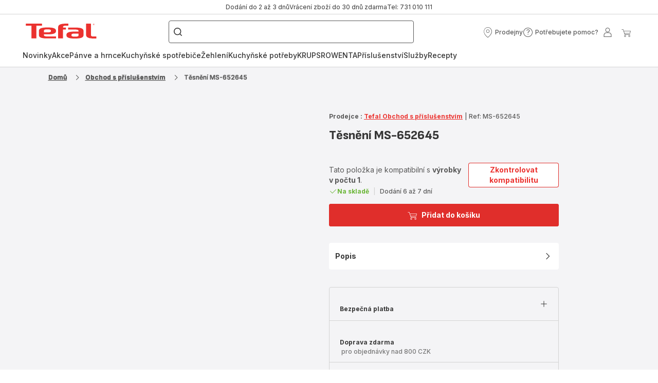

--- FILE ---
content_type: text/html; charset=utf-8
request_url: https://www.tefal.cz/obchod-s-prislusenstvim/tesneni-ms-652645/a/7222611981
body_size: 113018
content:
<!DOCTYPE html><html lang="cs" dir="ltr"><head>
    <meta charset="utf-8">
    <title>Těsnění MS-652645 | Tefal</title>
    <base href="/">
    <meta name="viewport" content="width=device-width, initial-scale=1">
    
    <link rel="preconnect" href="https://brandsites.api.groupe-seb.com" />
    <link rel="dns-prefetch" href="https://brandsites.api.groupe-seb.com" />
  
    <link rel="preconnect" href="https://twicpics.tefal.cz" />
    <link rel="dns-prefetch" href="https://twicpics.tefal.cz" />
  
    
    
    <script>localStorage.setItem('spartacus⚿⚿language', '"cs"')</script>
    <script type="text/javascript">
      const userAgent = navigator.userAgent;
      if (!(/bot|crawl|slurp|spider|mediapartners|Qualys/i.test(userAgent)) && !(userAgent === '' || userAgent === null || userAgent === undefined)) {
        ;window.NREUM||(NREUM={});NREUM.init={distributed_tracing:{enabled:true},privacy:{cookies_enabled:true},ajax:{deny_list:["bam.nr-data.net"]}};
        ;NREUM.loader_config={
          agentID: "1103312215",
          accountID: "1663259",
          trustKey: "1059767",
          xpid: 'VQABUlRWARABVFZSBQcCXl0E',
          licenseKey: "517787514b",
          applicationID: "1103312215"
        };
        ;NREUM.info={
          beacon:"bam.nr-data.net",
          errorBeacon:"bam.nr-data.net",
          licenseKey:"517787514b",
          applicationID:"1103312215",
          sa:1
        };
        ;/*! For license information please see nr-loader-full-1.299.0.min.js.LICENSE.txt */
(()=>{var e,t,r={8122:(e,t,r)=>{"use strict";r.d(t,{a:()=>i});var n=r(944);function i(e,t){try{if(!e||"object"!=typeof e)return(0,n.R)(3);if(!t||"object"!=typeof t)return(0,n.R)(4);const r=Object.create(Object.getPrototypeOf(t),Object.getOwnPropertyDescriptors(t)),o=0===Object.keys(r).length?e:r;for(let a in o)if(void 0!==e[a])try{if(null===e[a]){r[a]=null;continue}Array.isArray(e[a])&&Array.isArray(t[a])?r[a]=Array.from(new Set([...e[a],...t[a]])):"object"==typeof e[a]&&"object"==typeof t[a]?r[a]=i(e[a],t[a]):r[a]=e[a]}catch(e){r[a]||(0,n.R)(1,e)}return r}catch(e){(0,n.R)(2,e)}}},2555:(e,t,r)=>{"use strict";r.d(t,{D:()=>s,f:()=>a});var n=r(384),i=r(8122);const o={beacon:n.NT.beacon,errorBeacon:n.NT.errorBeacon,licenseKey:void 0,applicationID:void 0,sa:void 0,queueTime:void 0,applicationTime:void 0,ttGuid:void 0,user:void 0,account:void 0,product:void 0,extra:void 0,jsAttributes:{},userAttributes:void 0,atts:void 0,transactionName:void 0,tNamePlain:void 0};function a(e){try{return!!e.licenseKey&&!!e.errorBeacon&&!!e.applicationID}catch(e){return!1}}const s=e=>(0,i.a)(e,o)},7699:(e,t,r)=>{"use strict";r.d(t,{It:()=>i,No:()=>n,qh:()=>a,uh:()=>o});const n=16e3,i=1e6,o="NR_CONTAINER_AGENT",a="SESSION_ERROR"},9324:(e,t,r)=>{"use strict";r.d(t,{F3:()=>i,Xs:()=>o,Yq:()=>a,xv:()=>n});const n="1.299.0",i="PROD",o="CDN",a="^2.0.0-alpha.18"},6154:(e,t,r)=>{"use strict";r.d(t,{OF:()=>u,RI:()=>i,WN:()=>f,bv:()=>o,gm:()=>a,lR:()=>l,m:()=>c,mw:()=>s,sb:()=>d});var n=r(1863);const i="undefined"!=typeof window&&!!window.document,o="undefined"!=typeof WorkerGlobalScope&&("undefined"!=typeof self&&self instanceof WorkerGlobalScope&&self.navigator instanceof WorkerNavigator||"undefined"!=typeof globalThis&&globalThis instanceof WorkerGlobalScope&&globalThis.navigator instanceof WorkerNavigator),a=i?window:"undefined"!=typeof WorkerGlobalScope&&("undefined"!=typeof self&&self instanceof WorkerGlobalScope&&self||"undefined"!=typeof globalThis&&globalThis instanceof WorkerGlobalScope&&globalThis),s=Boolean("hidden"===a?.document?.visibilityState),c=""+a?.location,u=/iPad|iPhone|iPod/.test(a.navigator?.userAgent),d=u&&"undefined"==typeof SharedWorker,l=(()=>{const e=a.navigator?.userAgent?.match(/Firefox[/\s](\d+\.\d+)/);return Array.isArray(e)&&e.length>=2?+e[1]:0})(),f=Date.now()-(0,n.t)()},7295:(e,t,r)=>{"use strict";r.d(t,{Xv:()=>a,gX:()=>i,iW:()=>o});var n=[];function i(e){if(!e||o(e))return!1;if(0===n.length)return!0;for(var t=0;t<n.length;t++){var r=n[t];if("*"===r.hostname)return!1;if(s(r.hostname,e.hostname)&&c(r.pathname,e.pathname))return!1}return!0}function o(e){return void 0===e.hostname}function a(e){if(n=[],e&&e.length)for(var t=0;t<e.length;t++){let r=e[t];if(!r)continue;0===r.indexOf("http://")?r=r.substring(7):0===r.indexOf("https://")&&(r=r.substring(8));const i=r.indexOf("/");let o,a;i>0?(o=r.substring(0,i),a=r.substring(i)):(o=r,a="");let[s]=o.split(":");n.push({hostname:s,pathname:a})}}function s(e,t){return!(e.length>t.length)&&t.indexOf(e)===t.length-e.length}function c(e,t){return 0===e.indexOf("/")&&(e=e.substring(1)),0===t.indexOf("/")&&(t=t.substring(1)),""===e||e===t}},3241:(e,t,r)=>{"use strict";r.d(t,{W:()=>o});var n=r(6154);const i="newrelic";function o(e={}){try{n.gm.dispatchEvent(new CustomEvent(i,{detail:e}))}catch(e){}}},1687:(e,t,r)=>{"use strict";r.d(t,{Ak:()=>u,Ze:()=>f,x3:()=>d});var n=r(3241),i=r(7836),o=r(3606),a=r(860),s=r(2646);const c={};function u(e,t){const r={staged:!1,priority:a.P3[t]||0};l(e),c[e].get(t)||c[e].set(t,r)}function d(e,t){e&&c[e]&&(c[e].get(t)&&c[e].delete(t),p(e,t,!1),c[e].size&&h(e))}function l(e){if(!e)throw new Error("agentIdentifier required");c[e]||(c[e]=new Map)}function f(e="",t="feature",r=!1){if(l(e),!e||!c[e].get(t)||r)return p(e,t);c[e].get(t).staged=!0,h(e)}function h(e){const t=Array.from(c[e]);t.every((([e,t])=>t.staged))&&(t.sort(((e,t)=>e[1].priority-t[1].priority)),t.forEach((([t])=>{c[e].delete(t),p(e,t)})))}function p(e,t,r=!0){const a=e?i.ee.get(e):i.ee,c=o.i.handlers;if(!a.aborted&&a.backlog&&c){if((0,n.W)({agentIdentifier:e,type:"lifecycle",name:"drain",feature:t}),r){const e=a.backlog[t],r=c[t];if(r){for(let t=0;e&&t<e.length;++t)g(e[t],r);Object.entries(r).forEach((([e,t])=>{Object.values(t||{}).forEach((t=>{t[0]?.on&&t[0]?.context()instanceof s.y&&t[0].on(e,t[1])}))}))}}a.isolatedBacklog||delete c[t],a.backlog[t]=null,a.emit("drain-"+t,[])}}function g(e,t){var r=e[1];Object.values(t[r]||{}).forEach((t=>{var r=e[0];if(t[0]===r){var n=t[1],i=e[3],o=e[2];n.apply(i,o)}}))}},7836:(e,t,r)=>{"use strict";r.d(t,{P:()=>s,ee:()=>c});var n=r(384),i=r(8990),o=r(2646),a=r(5607);const s="nr@context:".concat(a.W),c=function e(t,r){var n={},a={},d={},l=!1;try{l=16===r.length&&u.initializedAgents?.[r]?.runtime.isolatedBacklog}catch(e){}var f={on:p,addEventListener:p,removeEventListener:function(e,t){var r=n[e];if(!r)return;for(var i=0;i<r.length;i++)r[i]===t&&r.splice(i,1)},emit:function(e,r,n,i,o){!1!==o&&(o=!0);if(c.aborted&&!i)return;t&&o&&t.emit(e,r,n);var s=h(n);g(e).forEach((e=>{e.apply(s,r)}));var u=v()[a[e]];u&&u.push([f,e,r,s]);return s},get:m,listeners:g,context:h,buffer:function(e,t){const r=v();if(t=t||"feature",f.aborted)return;Object.entries(e||{}).forEach((([e,n])=>{a[n]=t,t in r||(r[t]=[])}))},abort:function(){f._aborted=!0,Object.keys(f.backlog).forEach((e=>{delete f.backlog[e]}))},isBuffering:function(e){return!!v()[a[e]]},debugId:r,backlog:l?{}:t&&"object"==typeof t.backlog?t.backlog:{},isolatedBacklog:l};return Object.defineProperty(f,"aborted",{get:()=>{let e=f._aborted||!1;return e||(t&&(e=t.aborted),e)}}),f;function h(e){return e&&e instanceof o.y?e:e?(0,i.I)(e,s,(()=>new o.y(s))):new o.y(s)}function p(e,t){n[e]=g(e).concat(t)}function g(e){return n[e]||[]}function m(t){return d[t]=d[t]||e(f,t)}function v(){return f.backlog}}(void 0,"globalEE"),u=(0,n.Zm)();u.ee||(u.ee=c)},2646:(e,t,r)=>{"use strict";r.d(t,{y:()=>n});class n{constructor(e){this.contextId=e}}},9908:(e,t,r)=>{"use strict";r.d(t,{d:()=>n,p:()=>i});var n=r(7836).ee.get("handle");function i(e,t,r,i,o){o?(o.buffer([e],i),o.emit(e,t,r)):(n.buffer([e],i),n.emit(e,t,r))}},3606:(e,t,r)=>{"use strict";r.d(t,{i:()=>o});var n=r(9908);o.on=a;var i=o.handlers={};function o(e,t,r,o){a(o||n.d,i,e,t,r)}function a(e,t,r,i,o){o||(o="feature"),e||(e=n.d);var a=t[o]=t[o]||{};(a[r]=a[r]||[]).push([e,i])}},3878:(e,t,r)=>{"use strict";function n(e,t){return{capture:e,passive:!1,signal:t}}function i(e,t,r=!1,i){window.addEventListener(e,t,n(r,i))}function o(e,t,r=!1,i){document.addEventListener(e,t,n(r,i))}r.d(t,{DD:()=>o,jT:()=>n,sp:()=>i})},5607:(e,t,r)=>{"use strict";r.d(t,{W:()=>n});const n=(0,r(9566).bz)()},9566:(e,t,r)=>{"use strict";r.d(t,{LA:()=>s,ZF:()=>c,bz:()=>a,el:()=>u});var n=r(6154);const i="xxxxxxxx-xxxx-4xxx-yxxx-xxxxxxxxxxxx";function o(e,t){return e?15&e[t]:16*Math.random()|0}function a(){const e=n.gm?.crypto||n.gm?.msCrypto;let t,r=0;return e&&e.getRandomValues&&(t=e.getRandomValues(new Uint8Array(30))),i.split("").map((e=>"x"===e?o(t,r++).toString(16):"y"===e?(3&o()|8).toString(16):e)).join("")}function s(e){const t=n.gm?.crypto||n.gm?.msCrypto;let r,i=0;t&&t.getRandomValues&&(r=t.getRandomValues(new Uint8Array(e)));const a=[];for(var s=0;s<e;s++)a.push(o(r,i++).toString(16));return a.join("")}function c(){return s(16)}function u(){return s(32)}},2614:(e,t,r)=>{"use strict";r.d(t,{BB:()=>a,H3:()=>n,g:()=>u,iL:()=>c,tS:()=>s,uh:()=>i,wk:()=>o});const n="NRBA",i="SESSION",o=144e5,a=18e5,s={STARTED:"session-started",PAUSE:"session-pause",RESET:"session-reset",RESUME:"session-resume",UPDATE:"session-update"},c={SAME_TAB:"same-tab",CROSS_TAB:"cross-tab"},u={OFF:0,FULL:1,ERROR:2}},1863:(e,t,r)=>{"use strict";function n(){return Math.floor(performance.now())}r.d(t,{t:()=>n})},7485:(e,t,r)=>{"use strict";r.d(t,{D:()=>i});var n=r(6154);function i(e){if(0===(e||"").indexOf("data:"))return{protocol:"data"};try{const t=new URL(e,location.href),r={port:t.port,hostname:t.hostname,pathname:t.pathname,search:t.search,protocol:t.protocol.slice(0,t.protocol.indexOf(":")),sameOrigin:t.protocol===n.gm?.location?.protocol&&t.host===n.gm?.location?.host};return r.port&&""!==r.port||("http:"===t.protocol&&(r.port="80"),"https:"===t.protocol&&(r.port="443")),r.pathname&&""!==r.pathname?r.pathname.startsWith("/")||(r.pathname="/".concat(r.pathname)):r.pathname="/",r}catch(e){return{}}}},944:(e,t,r)=>{"use strict";r.d(t,{R:()=>i});var n=r(3241);function i(e,t){"function"==typeof console.debug&&(console.debug("New Relic Warning: https://github.com/newrelic/newrelic-browser-agent/blob/main/docs/warning-codes.md#".concat(e),t),(0,n.W)({agentIdentifier:null,drained:null,type:"data",name:"warn",feature:"warn",data:{code:e,secondary:t}}))}},5701:(e,t,r)=>{"use strict";r.d(t,{B:()=>o,t:()=>a});var n=r(3241);const i=new Set,o={};function a(e,t){const r=t.agentIdentifier;o[r]??={},e&&"object"==typeof e&&(i.has(r)||(t.ee.emit("rumresp",[e]),o[r]=e,i.add(r),(0,n.W)({agentIdentifier:r,loaded:!0,drained:!0,type:"lifecycle",name:"load",feature:void 0,data:e})))}},8990:(e,t,r)=>{"use strict";r.d(t,{I:()=>i});var n=Object.prototype.hasOwnProperty;function i(e,t,r){if(n.call(e,t))return e[t];var i=r();if(Object.defineProperty&&Object.keys)try{return Object.defineProperty(e,t,{value:i,writable:!0,enumerable:!1}),i}catch(e){}return e[t]=i,i}},6389:(e,t,r)=>{"use strict";function n(e,t=500,r={}){const n=r?.leading||!1;let i;return(...r)=>{n&&void 0===i&&(e.apply(this,r),i=setTimeout((()=>{i=clearTimeout(i)}),t)),n||(clearTimeout(i),i=setTimeout((()=>{e.apply(this,r)}),t))}}function i(e){let t=!1;return(...r)=>{t||(t=!0,e.apply(this,r))}}r.d(t,{J:()=>i,s:()=>n})},1910:(e,t,r)=>{"use strict";r.d(t,{i:()=>o});var n=r(944);const i=new Map;function o(...e){return e.every((e=>{if(i.has(e))return i.get(e);const t="function"==typeof e&&e.toString().includes("[native code]");return t||(0,n.R)(64,e?.name||e?.toString()),i.set(e,t),t}))}},3304:(e,t,r)=>{"use strict";r.d(t,{A:()=>o});var n=r(7836);const i=()=>{const e=new WeakSet;return(t,r)=>{if("object"==typeof r&&null!==r){if(e.has(r))return;e.add(r)}return r}};function o(e){try{return JSON.stringify(e,i())??""}catch(e){try{n.ee.emit("internal-error",[e])}catch(e){}return""}}},3496:(e,t,r)=>{"use strict";function n(e){return!e||!(!e.licenseKey||!e.applicationID)}function i(e,t){return!e||e.licenseKey===t.info.licenseKey&&e.applicationID===t.info.applicationID}r.d(t,{A:()=>i,I:()=>n})},5289:(e,t,r)=>{"use strict";r.d(t,{GG:()=>o,Qr:()=>s,sB:()=>a});var n=r(3878);function i(){return"undefined"==typeof document||"complete"===document.readyState}function o(e,t){if(i())return e();(0,n.sp)("load",e,t)}function a(e){if(i())return e();(0,n.DD)("DOMContentLoaded",e)}function s(e){if(i())return e();(0,n.sp)("popstate",e)}},384:(e,t,r)=>{"use strict";r.d(t,{NT:()=>a,US:()=>d,Zm:()=>s,bQ:()=>u,dV:()=>c,pV:()=>l});var n=r(6154),i=r(1863),o=r(1910);const a={beacon:"bam.nr-data.net",errorBeacon:"bam.nr-data.net"};function s(){return n.gm.NREUM||(n.gm.NREUM={}),void 0===n.gm.newrelic&&(n.gm.newrelic=n.gm.NREUM),n.gm.NREUM}function c(){let e=s();return e.o||(e.o={ST:n.gm.setTimeout,SI:n.gm.setImmediate||n.gm.setInterval,CT:n.gm.clearTimeout,XHR:n.gm.XMLHttpRequest,REQ:n.gm.Request,EV:n.gm.Event,PR:n.gm.Promise,MO:n.gm.MutationObserver,FETCH:n.gm.fetch,WS:n.gm.WebSocket},(0,o.i)(...Object.values(e.o))),e}function u(e,t){let r=s();r.initializedAgents??={},t.initializedAt={ms:(0,i.t)(),date:new Date},r.initializedAgents[e]=t}function d(e,t){s()[e]=t}function l(){return function(){let e=s();const t=e.info||{};e.info={beacon:a.beacon,errorBeacon:a.errorBeacon,...t}}(),function(){let e=s();const t=e.init||{};e.init={...t}}(),c(),function(){let e=s();const t=e.loader_config||{};e.loader_config={...t}}(),s()}},2843:(e,t,r)=>{"use strict";r.d(t,{u:()=>i});var n=r(3878);function i(e,t=!1,r,i){(0,n.DD)("visibilitychange",(function(){if(t)return void("hidden"===document.visibilityState&&e());e(document.visibilityState)}),r,i)}},8139:(e,t,r)=>{"use strict";r.d(t,{u:()=>f});var n=r(7836),i=r(3434),o=r(8990),a=r(6154);const s={},c=a.gm.XMLHttpRequest,u="addEventListener",d="removeEventListener",l="nr@wrapped:".concat(n.P);function f(e){var t=function(e){return(e||n.ee).get("events")}(e);if(s[t.debugId]++)return t;s[t.debugId]=1;var r=(0,i.YM)(t,!0);function f(e){r.inPlace(e,[u,d],"-",p)}function p(e,t){return e[1]}return"getPrototypeOf"in Object&&(a.RI&&h(document,f),c&&h(c.prototype,f),h(a.gm,f)),t.on(u+"-start",(function(e,t){var n=e[1];if(null!==n&&("function"==typeof n||"object"==typeof n)&&"newrelic"!==e[0]){var i=(0,o.I)(n,l,(function(){var e={object:function(){if("function"!=typeof n.handleEvent)return;return n.handleEvent.apply(n,arguments)},function:n}[typeof n];return e?r(e,"fn-",null,e.name||"anonymous"):n}));this.wrapped=e[1]=i}})),t.on(d+"-start",(function(e){e[1]=this.wrapped||e[1]})),t}function h(e,t,...r){let n=e;for(;"object"==typeof n&&!Object.prototype.hasOwnProperty.call(n,u);)n=Object.getPrototypeOf(n);n&&t(n,...r)}},3434:(e,t,r)=>{"use strict";r.d(t,{Jt:()=>o,YM:()=>u});var n=r(7836),i=r(5607);const o="nr@original:".concat(i.W),a=50;var s=Object.prototype.hasOwnProperty,c=!1;function u(e,t){return e||(e=n.ee),r.inPlace=function(e,t,n,i,o){n||(n="");const a="-"===n.charAt(0);for(let s=0;s<t.length;s++){const c=t[s],u=e[c];l(u)||(e[c]=r(u,a?c+n:n,i,c,o))}},r.flag=o,r;function r(t,r,n,c,u){return l(t)?t:(r||(r=""),nrWrapper[o]=t,function(e,t,r){if(Object.defineProperty&&Object.keys)try{return Object.keys(e).forEach((function(r){Object.defineProperty(t,r,{get:function(){return e[r]},set:function(t){return e[r]=t,t}})})),t}catch(e){d([e],r)}for(var n in e)s.call(e,n)&&(t[n]=e[n])}(t,nrWrapper,e),nrWrapper);function nrWrapper(){var o,s,l,f;let h;try{s=this,o=[...arguments],l="function"==typeof n?n(o,s):n||{}}catch(t){d([t,"",[o,s,c],l],e)}i(r+"start",[o,s,c],l,u);const p=performance.now();let g;try{return f=t.apply(s,o),g=performance.now(),f}catch(e){throw g=performance.now(),i(r+"err",[o,s,e],l,u),h=e,h}finally{const e=g-p,t={start:p,end:g,duration:e,isLongTask:e>=a,methodName:c,thrownError:h};t.isLongTask&&i("long-task",[t,s],l,u),i(r+"end",[o,s,f],l,u)}}}function i(r,n,i,o){if(!c||t){var a=c;c=!0;try{e.emit(r,n,i,t,o)}catch(t){d([t,r,n,i],e)}c=a}}}function d(e,t){t||(t=n.ee);try{t.emit("internal-error",e)}catch(e){}}function l(e){return!(e&&"function"==typeof e&&e.apply&&!e[o])}},9300:(e,t,r)=>{"use strict";r.d(t,{T:()=>n});const n=r(860).K7.ajax},3333:(e,t,r)=>{"use strict";r.d(t,{$v:()=>d,TZ:()=>n,Xh:()=>c,Zp:()=>i,kd:()=>u,mq:()=>s,nf:()=>a,qN:()=>o});const n=r(860).K7.genericEvents,i=["auxclick","click","copy","keydown","paste","scrollend"],o=["focus","blur"],a=4,s=1e3,c=2e3,u=["PageAction","UserAction","BrowserPerformance"],d={MARKS:"experimental.marks",MEASURES:"experimental.measures",RESOURCES:"experimental.resources"}},6774:(e,t,r)=>{"use strict";r.d(t,{T:()=>n});const n=r(860).K7.jserrors},993:(e,t,r)=>{"use strict";r.d(t,{A$:()=>o,ET:()=>a,TZ:()=>s,p_:()=>i});var n=r(860);const i={ERROR:"ERROR",WARN:"WARN",INFO:"INFO",DEBUG:"DEBUG",TRACE:"TRACE"},o={OFF:0,ERROR:1,WARN:2,INFO:3,DEBUG:4,TRACE:5},a="log",s=n.K7.logging},3785:(e,t,r)=>{"use strict";r.d(t,{R:()=>c,b:()=>u});var n=r(9908),i=r(1863),o=r(860),a=r(8154),s=r(993);function c(e,t,r={},c=s.p_.INFO,u,d=(0,i.t)()){(0,n.p)(a.xV,["API/logging/".concat(c.toLowerCase(),"/called")],void 0,o.K7.metrics,e),(0,n.p)(s.ET,[d,t,r,c,u],void 0,o.K7.logging,e)}function u(e){return"string"==typeof e&&Object.values(s.p_).some((t=>t===e.toUpperCase().trim()))}},8154:(e,t,r)=>{"use strict";r.d(t,{z_:()=>o,XG:()=>s,TZ:()=>n,rs:()=>i,xV:()=>a});r(6154),r(9566),r(384);const n=r(860).K7.metrics,i="sm",o="cm",a="storeSupportabilityMetrics",s="storeEventMetrics"},6630:(e,t,r)=>{"use strict";r.d(t,{T:()=>n});const n=r(860).K7.pageViewEvent},782:(e,t,r)=>{"use strict";r.d(t,{T:()=>n});const n=r(860).K7.pageViewTiming},6344:(e,t,r)=>{"use strict";r.d(t,{BB:()=>d,G4:()=>o,Qb:()=>l,TZ:()=>i,Ug:()=>a,_s:()=>s,bc:()=>u,yP:()=>c});var n=r(2614);const i=r(860).K7.sessionReplay,o={RECORD:"recordReplay",PAUSE:"pauseReplay",ERROR_DURING_REPLAY:"errorDuringReplay"},a=.12,s={DomContentLoaded:0,Load:1,FullSnapshot:2,IncrementalSnapshot:3,Meta:4,Custom:5},c={[n.g.ERROR]:15e3,[n.g.FULL]:3e5,[n.g.OFF]:0},u={RESET:{message:"Session was reset",sm:"Reset"},IMPORT:{message:"Recorder failed to import",sm:"Import"},TOO_MANY:{message:"429: Too Many Requests",sm:"Too-Many"},TOO_BIG:{message:"Payload was too large",sm:"Too-Big"},CROSS_TAB:{message:"Session Entity was set to OFF on another tab",sm:"Cross-Tab"},ENTITLEMENTS:{message:"Session Replay is not allowed and will not be started",sm:"Entitlement"}},d=5e3,l={API:"api",RESUME:"resume",SWITCH_TO_FULL:"switchToFull",INITIALIZE:"initialize",PRELOAD:"preload"}},5270:(e,t,r)=>{"use strict";r.d(t,{Aw:()=>a,SR:()=>o,rF:()=>s});var n=r(384),i=r(7767);function o(e){return!!(0,n.dV)().o.MO&&(0,i.V)(e)&&!0===e?.session_trace.enabled}function a(e){return!0===e?.session_replay.preload&&o(e)}function s(e,t){try{if("string"==typeof t?.type){if("password"===t.type.toLowerCase())return"*".repeat(e?.length||0);if(void 0!==t?.dataset?.nrUnmask||t?.classList?.contains("nr-unmask"))return e}}catch(e){}return"string"==typeof e?e.replace(/[\S]/g,"*"):"*".repeat(e?.length||0)}},3738:(e,t,r)=>{"use strict";r.d(t,{He:()=>i,Kp:()=>s,Lc:()=>u,Rz:()=>d,TZ:()=>n,bD:()=>o,d3:()=>a,jx:()=>l,sl:()=>f,uP:()=>c});const n=r(860).K7.sessionTrace,i="bstResource",o="resource",a="-start",s="-end",c="fn"+a,u="fn"+s,d="pushState",l=1e3,f=3e4},4234:(e,t,r)=>{"use strict";r.d(t,{W:()=>o});var n=r(7836),i=r(1687);class o{constructor(e,t){this.agentIdentifier=e,this.ee=n.ee.get(e),this.featureName=t,this.blocked=!1}deregisterDrain(){(0,i.x3)(this.agentIdentifier,this.featureName)}}},7767:(e,t,r)=>{"use strict";r.d(t,{V:()=>i});var n=r(6154);const i=e=>n.RI&&!0===e?.privacy.cookies_enabled},1741:(e,t,r)=>{"use strict";r.d(t,{W:()=>o});var n=r(944),i=r(4261);class o{#e(e,...t){if(this[e]!==o.prototype[e])return this[e](...t);(0,n.R)(35,e)}addPageAction(e,t){return this.#e(i.hG,e,t)}register(e){return this.#e(i.eY,e)}recordCustomEvent(e,t){return this.#e(i.fF,e,t)}setPageViewName(e,t){return this.#e(i.Fw,e,t)}setCustomAttribute(e,t,r){return this.#e(i.cD,e,t,r)}noticeError(e,t){return this.#e(i.o5,e,t)}setUserId(e){return this.#e(i.Dl,e)}setApplicationVersion(e){return this.#e(i.nb,e)}setErrorHandler(e){return this.#e(i.bt,e)}addRelease(e,t){return this.#e(i.k6,e,t)}log(e,t){return this.#e(i.$9,e,t)}start(){return this.#e(i.d3)}finished(e){return this.#e(i.BL,e)}recordReplay(){return this.#e(i.CH)}pauseReplay(){return this.#e(i.Tb)}addToTrace(e){return this.#e(i.U2,e)}setCurrentRouteName(e){return this.#e(i.PA,e)}interaction(){return this.#e(i.dT)}wrapLogger(e,t,r){return this.#e(i.Wb,e,t,r)}measure(e,t){return this.#e(i.V1,e,t)}}},4261:(e,t,r)=>{"use strict";r.d(t,{$9:()=>u,BL:()=>s,CH:()=>h,Dl:()=>R,Fw:()=>y,PA:()=>m,Pl:()=>n,Tb:()=>l,U2:()=>o,V1:()=>T,Wb:()=>w,bt:()=>b,cD:()=>v,d3:()=>x,dT:()=>c,eY:()=>p,fF:()=>f,hG:()=>i,k6:()=>a,nb:()=>g,o5:()=>d});const n="api-",i="addPageAction",o="addToTrace",a="addRelease",s="finished",c="interaction",u="log",d="noticeError",l="pauseReplay",f="recordCustomEvent",h="recordReplay",p="register",g="setApplicationVersion",m="setCurrentRouteName",v="setCustomAttribute",b="setErrorHandler",y="setPageViewName",R="setUserId",x="start",w="wrapLogger",T="measure"},5205:(e,t,r)=>{"use strict";r.d(t,{j:()=>A});var n=r(384),i=r(1741);var o=r(2555),a=r(3333);const s=e=>{if(!e||"string"!=typeof e)return!1;try{document.createDocumentFragment().querySelector(e)}catch{return!1}return!0};var c=r(2614),u=r(944),d=r(8122);const l="[data-nr-mask]",f=e=>(0,d.a)(e,(()=>{const e={feature_flags:[],experimental:{marks:!1,measures:!1,resources:!1},mask_selector:"*",block_selector:"[data-nr-block]",mask_input_options:{color:!1,date:!1,"datetime-local":!1,email:!1,month:!1,number:!1,range:!1,search:!1,tel:!1,text:!1,time:!1,url:!1,week:!1,textarea:!1,select:!1,password:!0}};return{ajax:{deny_list:void 0,block_internal:!0,enabled:!0,autoStart:!0},api:{allow_registered_children:!0,duplicate_registered_data:!1},distributed_tracing:{enabled:void 0,exclude_newrelic_header:void 0,cors_use_newrelic_header:void 0,cors_use_tracecontext_headers:void 0,allowed_origins:void 0},get feature_flags(){return e.feature_flags},set feature_flags(t){e.feature_flags=t},generic_events:{enabled:!0,autoStart:!0},harvest:{interval:30},jserrors:{enabled:!0,autoStart:!0},logging:{enabled:!0,autoStart:!0},metrics:{enabled:!0,autoStart:!0},obfuscate:void 0,page_action:{enabled:!0},page_view_event:{enabled:!0,autoStart:!0},page_view_timing:{enabled:!0,autoStart:!0},performance:{get capture_marks(){return e.feature_flags.includes(a.$v.MARKS)||e.experimental.marks},set capture_marks(t){e.experimental.marks=t},get capture_measures(){return e.feature_flags.includes(a.$v.MEASURES)||e.experimental.measures},set capture_measures(t){e.experimental.measures=t},capture_detail:!0,resources:{get enabled(){return e.feature_flags.includes(a.$v.RESOURCES)||e.experimental.resources},set enabled(t){e.experimental.resources=t},asset_types:[],first_party_domains:[],ignore_newrelic:!0}},privacy:{cookies_enabled:!0},proxy:{assets:void 0,beacon:void 0},session:{expiresMs:c.wk,inactiveMs:c.BB},session_replay:{autoStart:!0,enabled:!1,preload:!1,sampling_rate:10,error_sampling_rate:100,collect_fonts:!1,inline_images:!1,fix_stylesheets:!0,mask_all_inputs:!0,get mask_text_selector(){return e.mask_selector},set mask_text_selector(t){s(t)?e.mask_selector="".concat(t,",").concat(l):""===t||null===t?e.mask_selector=l:(0,u.R)(5,t)},get block_class(){return"nr-block"},get ignore_class(){return"nr-ignore"},get mask_text_class(){return"nr-mask"},get block_selector(){return e.block_selector},set block_selector(t){s(t)?e.block_selector+=",".concat(t):""!==t&&(0,u.R)(6,t)},get mask_input_options(){return e.mask_input_options},set mask_input_options(t){t&&"object"==typeof t?e.mask_input_options={...t,password:!0}:(0,u.R)(7,t)}},session_trace:{enabled:!0,autoStart:!0},soft_navigations:{enabled:!0,autoStart:!0},spa:{enabled:!0,autoStart:!0},ssl:void 0,user_actions:{enabled:!0,elementAttributes:["id","className","tagName","type"]}}})());var h=r(6154),p=r(9324);let g=0;const m={buildEnv:p.F3,distMethod:p.Xs,version:p.xv,originTime:h.WN},v={appMetadata:{},customTransaction:void 0,denyList:void 0,disabled:!1,entityManager:void 0,harvester:void 0,isolatedBacklog:!1,isRecording:!1,loaderType:void 0,maxBytes:3e4,obfuscator:void 0,onerror:void 0,ptid:void 0,releaseIds:{},session:void 0,timeKeeper:void 0,jsAttributesMetadata:{bytes:0},get harvestCount(){return++g}},b=e=>{const t=(0,d.a)(e,v),r=Object.keys(m).reduce(((e,t)=>(e[t]={value:m[t],writable:!1,configurable:!0,enumerable:!0},e)),{});return Object.defineProperties(t,r)};var y=r(5701);const R=e=>{const t=e.startsWith("http");e+="/",r.p=t?e:"https://"+e};var x=r(7836),w=r(3241);const T={accountID:void 0,trustKey:void 0,agentID:void 0,licenseKey:void 0,applicationID:void 0,xpid:void 0},E=e=>(0,d.a)(e,T),_=new Set;function A(e,t={},r,a){let{init:s,info:c,loader_config:u,runtime:d={},exposed:l=!0}=t;if(!c){const e=(0,n.pV)();s=e.init,c=e.info,u=e.loader_config}e.init=f(s||{}),e.loader_config=E(u||{}),c.jsAttributes??={},h.bv&&(c.jsAttributes.isWorker=!0),e.info=(0,o.D)(c);const p=e.init,g=[c.beacon,c.errorBeacon];_.has(e.agentIdentifier)||(p.proxy.assets&&(R(p.proxy.assets),g.push(p.proxy.assets)),p.proxy.beacon&&g.push(p.proxy.beacon),e.beacons=[...g],function(e){const t=(0,n.pV)();Object.getOwnPropertyNames(i.W.prototype).forEach((r=>{const n=i.W.prototype[r];if("function"!=typeof n||"constructor"===n)return;let o=t[r];e[r]&&!1!==e.exposed&&"micro-agent"!==e.runtime?.loaderType&&(t[r]=(...t)=>{const n=e[r](...t);return o?o(...t):n})}))}(e),(0,n.US)("activatedFeatures",y.B),e.runSoftNavOverSpa&&=!0===p.soft_navigations.enabled&&p.feature_flags.includes("soft_nav")),d.denyList=[...p.ajax.deny_list||[],...p.ajax.block_internal?g:[]],d.ptid=e.agentIdentifier,d.loaderType=r,e.runtime=b(d),_.has(e.agentIdentifier)||(e.ee=x.ee.get(e.agentIdentifier),e.exposed=l,(0,w.W)({agentIdentifier:e.agentIdentifier,drained:!!y.B?.[e.agentIdentifier],type:"lifecycle",name:"initialize",feature:void 0,data:e.config})),_.add(e.agentIdentifier)}},8374:(e,t,r)=>{r.nc=(()=>{try{return document?.currentScript?.nonce}catch(e){}return""})()},860:(e,t,r)=>{"use strict";r.d(t,{$J:()=>d,K7:()=>c,P3:()=>u,XX:()=>i,Yy:()=>s,df:()=>o,qY:()=>n,v4:()=>a});const n="events",i="jserrors",o="browser/blobs",a="rum",s="browser/logs",c={ajax:"ajax",genericEvents:"generic_events",jserrors:i,logging:"logging",metrics:"metrics",pageAction:"page_action",pageViewEvent:"page_view_event",pageViewTiming:"page_view_timing",sessionReplay:"session_replay",sessionTrace:"session_trace",softNav:"soft_navigations",spa:"spa"},u={[c.pageViewEvent]:1,[c.pageViewTiming]:2,[c.metrics]:3,[c.jserrors]:4,[c.spa]:5,[c.ajax]:6,[c.sessionTrace]:7,[c.softNav]:8,[c.sessionReplay]:9,[c.logging]:10,[c.genericEvents]:11},d={[c.pageViewEvent]:a,[c.pageViewTiming]:n,[c.ajax]:n,[c.spa]:n,[c.softNav]:n,[c.metrics]:i,[c.jserrors]:i,[c.sessionTrace]:o,[c.sessionReplay]:o,[c.logging]:s,[c.genericEvents]:"ins"}}},n={};function i(e){var t=n[e];if(void 0!==t)return t.exports;var o=n[e]={exports:{}};return r[e](o,o.exports,i),o.exports}i.m=r,i.d=(e,t)=>{for(var r in t)i.o(t,r)&&!i.o(e,r)&&Object.defineProperty(e,r,{enumerable:!0,get:t[r]})},i.f={},i.e=e=>Promise.all(Object.keys(i.f).reduce(((t,r)=>(i.f[r](e,t),t)),[])),i.u=e=>({95:"nr-full-compressor",222:"nr-full-recorder",891:"nr-full"}[e]+"-1.299.0.min.js"),i.o=(e,t)=>Object.prototype.hasOwnProperty.call(e,t),e={},t="NRBA-1.299.0.PROD:",i.l=(r,n,o,a)=>{if(e[r])e[r].push(n);else{var s,c;if(void 0!==o)for(var u=document.getElementsByTagName("script"),d=0;d<u.length;d++){var l=u[d];if(l.getAttribute("src")==r||l.getAttribute("data-webpack")==t+o){s=l;break}}if(!s){c=!0;var f={891:"sha512-mDMx3jS+hIoGS7tBseu+k2zPqU6n6pTJOQvDTXT2ppatJ1HNnA/VkWCHmab8Rhd+19YfmlUmCEUc1xlWzCmcCw==",222:"sha512-haqQ9y3REbdlfINdzlM/4nAg4OdftO7z40XdwKda202eUWojGcyKOpa60y4hJokwI6oZc/+jiDFE2GhDFIVWww==",95:"sha512-nLMcl84yLIeO2Nd/BH+0MvCtfl8PEYVG29NrIaF7drt9ereKcCGbmR1CK9c/ey9k4Y3eBm8LukySzppjj5Ll2g=="};(s=document.createElement("script")).charset="utf-8",s.timeout=120,i.nc&&s.setAttribute("nonce",i.nc),s.setAttribute("data-webpack",t+o),s.src=r,0!==s.src.indexOf(window.location.origin+"/")&&(s.crossOrigin="anonymous"),f[a]&&(s.integrity=f[a])}e[r]=[n];var h=(t,n)=>{s.onerror=s.onload=null,clearTimeout(p);var i=e[r];if(delete e[r],s.parentNode&&s.parentNode.removeChild(s),i&&i.forEach((e=>e(n))),t)return t(n)},p=setTimeout(h.bind(null,void 0,{type:"timeout",target:s}),12e4);s.onerror=h.bind(null,s.onerror),s.onload=h.bind(null,s.onload),c&&document.head.appendChild(s)}},i.r=e=>{"undefined"!=typeof Symbol&&Symbol.toStringTag&&Object.defineProperty(e,Symbol.toStringTag,{value:"Module"}),Object.defineProperty(e,"__esModule",{value:!0})},i.p="https://js-agent.newrelic.com/",(()=>{var e={85:0,959:0};i.f.j=(t,r)=>{var n=i.o(e,t)?e[t]:void 0;if(0!==n)if(n)r.push(n[2]);else{var o=new Promise(((r,i)=>n=e[t]=[r,i]));r.push(n[2]=o);var a=i.p+i.u(t),s=new Error;i.l(a,(r=>{if(i.o(e,t)&&(0!==(n=e[t])&&(e[t]=void 0),n)){var o=r&&("load"===r.type?"missing":r.type),a=r&&r.target&&r.target.src;s.message="Loading chunk "+t+" failed.\n("+o+": "+a+")",s.name="ChunkLoadError",s.type=o,s.request=a,n[1](s)}}),"chunk-"+t,t)}};var t=(t,r)=>{var n,o,[a,s,c]=r,u=0;if(a.some((t=>0!==e[t]))){for(n in s)i.o(s,n)&&(i.m[n]=s[n]);if(c)c(i)}for(t&&t(r);u<a.length;u++)o=a[u],i.o(e,o)&&e[o]&&e[o][0](),e[o]=0},r=self["webpackChunk:NRBA-1.299.0.PROD"]=self["webpackChunk:NRBA-1.299.0.PROD"]||[];r.forEach(t.bind(null,0)),r.push=t.bind(null,r.push.bind(r))})(),(()=>{"use strict";i(8374);var e=i(9566),t=i(1741);class r extends t.W{agentIdentifier=(0,e.LA)(16)}var n=i(860);const o=Object.values(n.K7);var a=i(5205);var s=i(9908),c=i(1863),u=i(4261),d=i(3241),l=i(944),f=i(5701),h=i(8154);function p(e,t,i,o){const a=o||i;!a||a[e]&&a[e]!==r.prototype[e]||(a[e]=function(){(0,s.p)(h.xV,["API/"+e+"/called"],void 0,n.K7.metrics,i.ee),(0,d.W)({agentIdentifier:i.agentIdentifier,drained:!!f.B?.[i.agentIdentifier],type:"data",name:"api",feature:u.Pl+e,data:{}});try{return t.apply(this,arguments)}catch(e){(0,l.R)(23,e)}})}function g(e,t,r,n,i){const o=e.info;null===r?delete o.jsAttributes[t]:o.jsAttributes[t]=r,(i||null===r)&&(0,s.p)(u.Pl+n,[(0,c.t)(),t,r],void 0,"session",e.ee)}var m=i(1687),v=i(4234),b=i(5289),y=i(6154),R=i(5270),x=i(7767),w=i(6389),T=i(7699);class E extends v.W{constructor(e,t){super(e.agentIdentifier,t),this.agentRef=e,this.abortHandler=void 0,this.featAggregate=void 0,this.onAggregateImported=void 0,this.deferred=Promise.resolve(),!1===e.init[this.featureName].autoStart?this.deferred=new Promise(((t,r)=>{this.ee.on("manual-start-all",(0,w.J)((()=>{(0,m.Ak)(e.agentIdentifier,this.featureName),t()})))})):(0,m.Ak)(e.agentIdentifier,t)}importAggregator(e,t,r={}){if(this.featAggregate)return;let n;this.onAggregateImported=new Promise((e=>{n=e}));const o=async()=>{let o;await this.deferred;try{if((0,x.V)(e.init)){const{setupAgentSession:t}=await i.e(891).then(i.bind(i,8766));o=t(e)}}catch(e){(0,l.R)(20,e),this.ee.emit("internal-error",[e]),(0,s.p)(T.qh,[e],void 0,this.featureName,this.ee)}try{if(!this.#t(this.featureName,o,e.init))return(0,m.Ze)(this.agentIdentifier,this.featureName),void n(!1);const{Aggregate:i}=await t();this.featAggregate=new i(e,r),e.runtime.harvester.initializedAggregates.push(this.featAggregate),n(!0)}catch(e){(0,l.R)(34,e),this.abortHandler?.(),(0,m.Ze)(this.agentIdentifier,this.featureName,!0),n(!1),this.ee&&this.ee.abort()}};y.RI?(0,b.GG)((()=>o()),!0):o()}#t(e,t,r){if(this.blocked)return!1;switch(e){case n.K7.sessionReplay:return(0,R.SR)(r)&&!!t;case n.K7.sessionTrace:return!!t;default:return!0}}}var _=i(6630),A=i(2614);class S extends E{static featureName=_.T;constructor(e){var t;super(e,_.T),this.setupInspectionEvents(e.agentIdentifier),t=e,p(u.Fw,(function(e,r){"string"==typeof e&&("/"!==e.charAt(0)&&(e="/"+e),t.runtime.customTransaction=(r||"http://custom.transaction")+e,(0,s.p)(u.Pl+u.Fw,[(0,c.t)()],void 0,void 0,t.ee))}),t),this.ee.on("api-send-rum",((e,t)=>(0,s.p)("send-rum",[e,t],void 0,this.featureName,this.ee))),this.importAggregator(e,(()=>i.e(891).then(i.bind(i,7550))))}setupInspectionEvents(e){const t=(t,r)=>{t&&(0,d.W)({agentIdentifier:e,timeStamp:t.timeStamp,loaded:"complete"===t.target.readyState,type:"window",name:r,data:t.target.location+""})};(0,b.sB)((e=>{t(e,"DOMContentLoaded")})),(0,b.GG)((e=>{t(e,"load")})),(0,b.Qr)((e=>{t(e,"navigate")})),this.ee.on(A.tS.UPDATE,((t,r)=>{(0,d.W)({agentIdentifier:e,type:"lifecycle",name:"session",data:r})}))}}var O=i(384);var N=i(2843),I=i(3878),P=i(782);class k extends E{static featureName=P.T;constructor(e){super(e,P.T),y.RI&&((0,N.u)((()=>(0,s.p)("docHidden",[(0,c.t)()],void 0,P.T,this.ee)),!0),(0,I.sp)("pagehide",(()=>(0,s.p)("winPagehide",[(0,c.t)()],void 0,P.T,this.ee))),this.importAggregator(e,(()=>i.e(891).then(i.bind(i,9917)))))}}class j extends E{static featureName=h.TZ;constructor(e){super(e,h.TZ),y.RI&&document.addEventListener("securitypolicyviolation",(e=>{(0,s.p)(h.xV,["Generic/CSPViolation/Detected"],void 0,this.featureName,this.ee)})),this.importAggregator(e,(()=>i.e(891).then(i.bind(i,6555))))}}var C=i(6774),L=i(3304);class H{constructor(e,t,r,n,i){this.name="UncaughtError",this.message="string"==typeof e?e:(0,L.A)(e),this.sourceURL=t,this.line=r,this.column=n,this.__newrelic=i}}function M(e){return F(e)?e:new H(void 0!==e?.message?e.message:e,e?.filename||e?.sourceURL,e?.lineno||e?.line,e?.colno||e?.col,e?.__newrelic,e?.cause)}function D(e){const t="Unhandled Promise Rejection: ";if(!e?.reason)return;if(F(e.reason)){try{e.reason.message.startsWith(t)||(e.reason.message=t+e.reason.message)}catch(e){}return M(e.reason)}const r=M(e.reason);return(r.message||"").startsWith(t)||(r.message=t+r.message),r}function K(e){if(e.error instanceof SyntaxError&&!/:\d+$/.test(e.error.stack?.trim())){const t=new H(e.message,e.filename,e.lineno,e.colno,e.error.__newrelic,e.cause);return t.name=SyntaxError.name,t}return F(e.error)?e.error:M(e)}function F(e){return e instanceof Error&&!!e.stack}function W(e,t,r,i,o=(0,c.t)()){"string"==typeof e&&(e=new Error(e)),(0,s.p)("err",[e,o,!1,t,r.runtime.isRecording,void 0,i],void 0,n.K7.jserrors,r.ee),(0,s.p)("uaErr",[],void 0,n.K7.genericEvents,r.ee)}var B=i(3496),U=i(993),G=i(3785);function V(e,{customAttributes:t={},level:r=U.p_.INFO}={},n,i,o=(0,c.t)()){(0,G.R)(n.ee,e,t,r,i,o)}function z(e,t,r,i,o=(0,c.t)()){(0,s.p)(u.Pl+u.hG,[o,e,t,i],void 0,n.K7.genericEvents,r.ee)}function Z(e){p(u.eY,(function(t){return function(e,t){const r={};let i,o;(0,l.R)(54,"newrelic.register"),e.init.api.allow_registered_children||(i=()=>(0,l.R)(55));t&&(0,B.I)(t)||(i=()=>(0,l.R)(48,t));const a={addPageAction:(n,i={})=>{u(z,[n,{...r,...i},e],t)},log:(n,i={})=>{u(V,[n,{...i,customAttributes:{...r,...i.customAttributes||{}}},e],t)},noticeError:(n,i={})=>{u(W,[n,{...r,...i},e],t)},setApplicationVersion:e=>{r["application.version"]=e},setCustomAttribute:(e,t)=>{r[e]=t},setUserId:e=>{r["enduser.id"]=e},metadata:{customAttributes:r,target:t,get connected(){return o||Promise.reject(new Error("Failed to connect"))}}};i?i():o=new Promise(((n,i)=>{try{const o=e.runtime?.entityManager;let s=!!o?.get().entityGuid,c=o?.getEntityGuidFor(t.licenseKey,t.applicationID),u=!!c;if(s&&u)t.entityGuid=c,n(a);else{const d=setTimeout((()=>i(new Error("Failed to connect - Timeout"))),15e3);function l(r){(0,B.A)(r,e)?s||=!0:t.licenseKey===r.licenseKey&&t.applicationID===r.applicationID&&(u=!0,t.entityGuid=r.entityGuid),s&&u&&(clearTimeout(d),e.ee.removeEventListener("entity-added",l),n(a))}e.ee.emit("api-send-rum",[r,t]),e.ee.on("entity-added",l)}}catch(f){i(f)}}));const u=async(t,r,a)=>{if(i)return i();const u=(0,c.t)();(0,s.p)(h.xV,["API/register/".concat(t.name,"/called")],void 0,n.K7.metrics,e.ee);try{await o;const n=e.init.api.duplicate_registered_data;(!0===n||Array.isArray(n)&&n.includes(a.entityGuid))&&t(...r,void 0,u),t(...r,a.entityGuid,u)}catch(e){(0,l.R)(50,e)}};return a}(e,t)}),e)}class q extends E{static featureName=C.T;constructor(e){var t;super(e,C.T),t=e,p(u.o5,((e,r)=>W(e,r,t)),t),function(e){p(u.bt,(function(t){e.runtime.onerror=t}),e)}(e),function(e){let t=0;p(u.k6,(function(e,r){++t>10||(this.runtime.releaseIds[e.slice(-200)]=(""+r).slice(-200))}),e)}(e),Z(e);try{this.removeOnAbort=new AbortController}catch(e){}this.ee.on("internal-error",((t,r)=>{this.abortHandler&&(0,s.p)("ierr",[M(t),(0,c.t)(),!0,{},e.runtime.isRecording,r],void 0,this.featureName,this.ee)})),y.gm.addEventListener("unhandledrejection",(t=>{this.abortHandler&&(0,s.p)("err",[D(t),(0,c.t)(),!1,{unhandledPromiseRejection:1},e.runtime.isRecording],void 0,this.featureName,this.ee)}),(0,I.jT)(!1,this.removeOnAbort?.signal)),y.gm.addEventListener("error",(t=>{this.abortHandler&&(0,s.p)("err",[K(t),(0,c.t)(),!1,{},e.runtime.isRecording],void 0,this.featureName,this.ee)}),(0,I.jT)(!1,this.removeOnAbort?.signal)),this.abortHandler=this.#r,this.importAggregator(e,(()=>i.e(891).then(i.bind(i,2176))))}#r(){this.removeOnAbort?.abort(),this.abortHandler=void 0}}var X=i(8990);let Y=1;function Q(e){const t=typeof e;return!e||"object"!==t&&"function"!==t?-1:e===y.gm?0:(0,X.I)(e,"nr@id",(function(){return Y++}))}function J(e){if("string"==typeof e&&e.length)return e.length;if("object"==typeof e){if("undefined"!=typeof ArrayBuffer&&e instanceof ArrayBuffer&&e.byteLength)return e.byteLength;if("undefined"!=typeof Blob&&e instanceof Blob&&e.size)return e.size;if(!("undefined"!=typeof FormData&&e instanceof FormData))try{return(0,L.A)(e).length}catch(e){return}}}var ee=i(8139),te=i(7836),re=i(3434);const ne={},ie=["open","send"];function oe(e){var t=e||te.ee;const r=function(e){return(e||te.ee).get("xhr")}(t);if(void 0===y.gm.XMLHttpRequest)return r;if(ne[r.debugId]++)return r;ne[r.debugId]=1,(0,ee.u)(t);var n=(0,re.YM)(r),i=y.gm.XMLHttpRequest,o=y.gm.MutationObserver,a=y.gm.Promise,s=y.gm.setInterval,c="readystatechange",u=["onload","onerror","onabort","onloadstart","onloadend","onprogress","ontimeout"],d=[],f=y.gm.XMLHttpRequest=function(e){const t=new i(e),o=r.context(t);try{r.emit("new-xhr",[t],o),t.addEventListener(c,(a=o,function(){var e=this;e.readyState>3&&!a.resolved&&(a.resolved=!0,r.emit("xhr-resolved",[],e)),n.inPlace(e,u,"fn-",b)}),(0,I.jT)(!1))}catch(e){(0,l.R)(15,e);try{r.emit("internal-error",[e])}catch(e){}}var a;return t};function h(e,t){n.inPlace(t,["onreadystatechange"],"fn-",b)}if(function(e,t){for(var r in e)t[r]=e[r]}(i,f),f.prototype=i.prototype,n.inPlace(f.prototype,ie,"-xhr-",b),r.on("send-xhr-start",(function(e,t){h(e,t),function(e){d.push(e),o&&(p?p.then(v):s?s(v):(g=-g,m.data=g))}(t)})),r.on("open-xhr-start",h),o){var p=a&&a.resolve();if(!s&&!a){var g=1,m=document.createTextNode(g);new o(v).observe(m,{characterData:!0})}}else t.on("fn-end",(function(e){e[0]&&e[0].type===c||v()}));function v(){for(var e=0;e<d.length;e++)h(0,d[e]);d.length&&(d=[])}function b(e,t){return t}return r}var ae="fetch-",se=ae+"body-",ce=["arrayBuffer","blob","json","text","formData"],ue=y.gm.Request,de=y.gm.Response,le="prototype";const fe={};function he(e){const t=function(e){return(e||te.ee).get("fetch")}(e);if(!(ue&&de&&y.gm.fetch))return t;if(fe[t.debugId]++)return t;function r(e,r,n){var i=e[r];"function"==typeof i&&(e[r]=function(){var e,r=[...arguments],o={};t.emit(n+"before-start",[r],o),o[te.P]&&o[te.P].dt&&(e=o[te.P].dt);var a=i.apply(this,r);return t.emit(n+"start",[r,e],a),a.then((function(e){return t.emit(n+"end",[null,e],a),e}),(function(e){throw t.emit(n+"end",[e],a),e}))})}return fe[t.debugId]=1,ce.forEach((e=>{r(ue[le],e,se),r(de[le],e,se)})),r(y.gm,"fetch",ae),t.on(ae+"end",(function(e,r){var n=this;if(r){var i=r.headers.get("content-length");null!==i&&(n.rxSize=i),t.emit(ae+"done",[null,r],n)}else t.emit(ae+"done",[e],n)})),t}var pe=i(7485);class ge{constructor(e){this.agentRef=e}generateTracePayload(t){const r=this.agentRef.loader_config;if(!this.shouldGenerateTrace(t)||!r)return null;var n=(r.accountID||"").toString()||null,i=(r.agentID||"").toString()||null,o=(r.trustKey||"").toString()||null;if(!n||!i)return null;var a=(0,e.ZF)(),s=(0,e.el)(),c=Date.now(),u={spanId:a,traceId:s,timestamp:c};return(t.sameOrigin||this.isAllowedOrigin(t)&&this.useTraceContextHeadersForCors())&&(u.traceContextParentHeader=this.generateTraceContextParentHeader(a,s),u.traceContextStateHeader=this.generateTraceContextStateHeader(a,c,n,i,o)),(t.sameOrigin&&!this.excludeNewrelicHeader()||!t.sameOrigin&&this.isAllowedOrigin(t)&&this.useNewrelicHeaderForCors())&&(u.newrelicHeader=this.generateTraceHeader(a,s,c,n,i,o)),u}generateTraceContextParentHeader(e,t){return"00-"+t+"-"+e+"-01"}generateTraceContextStateHeader(e,t,r,n,i){return i+"@nr=0-1-"+r+"-"+n+"-"+e+"----"+t}generateTraceHeader(e,t,r,n,i,o){if(!("function"==typeof y.gm?.btoa))return null;var a={v:[0,1],d:{ty:"Browser",ac:n,ap:i,id:e,tr:t,ti:r}};return o&&n!==o&&(a.d.tk=o),btoa((0,L.A)(a))}shouldGenerateTrace(e){return this.agentRef.init?.distributed_tracing?.enabled&&this.isAllowedOrigin(e)}isAllowedOrigin(e){var t=!1;const r=this.agentRef.init?.distributed_tracing;if(e.sameOrigin)t=!0;else if(r?.allowed_origins instanceof Array)for(var n=0;n<r.allowed_origins.length;n++){var i=(0,pe.D)(r.allowed_origins[n]);if(e.hostname===i.hostname&&e.protocol===i.protocol&&e.port===i.port){t=!0;break}}return t}excludeNewrelicHeader(){var e=this.agentRef.init?.distributed_tracing;return!!e&&!!e.exclude_newrelic_header}useNewrelicHeaderForCors(){var e=this.agentRef.init?.distributed_tracing;return!!e&&!1!==e.cors_use_newrelic_header}useTraceContextHeadersForCors(){var e=this.agentRef.init?.distributed_tracing;return!!e&&!!e.cors_use_tracecontext_headers}}var me=i(9300),ve=i(7295);function be(e){return"string"==typeof e?e:e instanceof(0,O.dV)().o.REQ?e.url:y.gm?.URL&&e instanceof URL?e.href:void 0}var ye=["load","error","abort","timeout"],Re=ye.length,xe=(0,O.dV)().o.REQ,we=(0,O.dV)().o.XHR;const Te="X-NewRelic-App-Data";class Ee extends E{static featureName=me.T;constructor(e){super(e,me.T),this.dt=new ge(e),this.handler=(e,t,r,n)=>(0,s.p)(e,t,r,n,this.ee);try{const e={xmlhttprequest:"xhr",fetch:"fetch",beacon:"beacon"};y.gm?.performance?.getEntriesByType("resource").forEach((t=>{if(t.initiatorType in e&&0!==t.responseStatus){const r={status:t.responseStatus},i={rxSize:t.transferSize,duration:Math.floor(t.duration),cbTime:0};_e(r,t.name),this.handler("xhr",[r,i,t.startTime,t.responseEnd,e[t.initiatorType]],void 0,n.K7.ajax)}}))}catch(e){}he(this.ee),oe(this.ee),function(e,t,r,i){function o(e){var t=this;t.totalCbs=0,t.called=0,t.cbTime=0,t.end=E,t.ended=!1,t.xhrGuids={},t.lastSize=null,t.loadCaptureCalled=!1,t.params=this.params||{},t.metrics=this.metrics||{},t.latestLongtaskEnd=0,e.addEventListener("load",(function(r){_(t,e)}),(0,I.jT)(!1)),y.lR||e.addEventListener("progress",(function(e){t.lastSize=e.loaded}),(0,I.jT)(!1))}function a(e){this.params={method:e[0]},_e(this,e[1]),this.metrics={}}function u(t,r){e.loader_config.xpid&&this.sameOrigin&&r.setRequestHeader("X-NewRelic-ID",e.loader_config.xpid);var n=i.generateTracePayload(this.parsedOrigin);if(n){var o=!1;n.newrelicHeader&&(r.setRequestHeader("newrelic",n.newrelicHeader),o=!0),n.traceContextParentHeader&&(r.setRequestHeader("traceparent",n.traceContextParentHeader),n.traceContextStateHeader&&r.setRequestHeader("tracestate",n.traceContextStateHeader),o=!0),o&&(this.dt=n)}}function d(e,r){var n=this.metrics,i=e[0],o=this;if(n&&i){var a=J(i);a&&(n.txSize=a)}this.startTime=(0,c.t)(),this.body=i,this.listener=function(e){try{"abort"!==e.type||o.loadCaptureCalled||(o.params.aborted=!0),("load"!==e.type||o.called===o.totalCbs&&(o.onloadCalled||"function"!=typeof r.onload)&&"function"==typeof o.end)&&o.end(r)}catch(e){try{t.emit("internal-error",[e])}catch(e){}}};for(var s=0;s<Re;s++)r.addEventListener(ye[s],this.listener,(0,I.jT)(!1))}function l(e,t,r){this.cbTime+=e,t?this.onloadCalled=!0:this.called+=1,this.called!==this.totalCbs||!this.onloadCalled&&"function"==typeof r.onload||"function"!=typeof this.end||this.end(r)}function f(e,t){var r=""+Q(e)+!!t;this.xhrGuids&&!this.xhrGuids[r]&&(this.xhrGuids[r]=!0,this.totalCbs+=1)}function p(e,t){var r=""+Q(e)+!!t;this.xhrGuids&&this.xhrGuids[r]&&(delete this.xhrGuids[r],this.totalCbs-=1)}function g(){this.endTime=(0,c.t)()}function m(e,r){r instanceof we&&"load"===e[0]&&t.emit("xhr-load-added",[e[1],e[2]],r)}function v(e,r){r instanceof we&&"load"===e[0]&&t.emit("xhr-load-removed",[e[1],e[2]],r)}function b(e,t,r){t instanceof we&&("onload"===r&&(this.onload=!0),("load"===(e[0]&&e[0].type)||this.onload)&&(this.xhrCbStart=(0,c.t)()))}function R(e,r){this.xhrCbStart&&t.emit("xhr-cb-time",[(0,c.t)()-this.xhrCbStart,this.onload,r],r)}function x(e){var t,r=e[1]||{};if("string"==typeof e[0]?0===(t=e[0]).length&&y.RI&&(t=""+y.gm.location.href):e[0]&&e[0].url?t=e[0].url:y.gm?.URL&&e[0]&&e[0]instanceof URL?t=e[0].href:"function"==typeof e[0].toString&&(t=e[0].toString()),"string"==typeof t&&0!==t.length){t&&(this.parsedOrigin=(0,pe.D)(t),this.sameOrigin=this.parsedOrigin.sameOrigin);var n=i.generateTracePayload(this.parsedOrigin);if(n&&(n.newrelicHeader||n.traceContextParentHeader))if(e[0]&&e[0].headers)s(e[0].headers,n)&&(this.dt=n);else{var o={};for(var a in r)o[a]=r[a];o.headers=new Headers(r.headers||{}),s(o.headers,n)&&(this.dt=n),e.length>1?e[1]=o:e.push(o)}}function s(e,t){var r=!1;return t.newrelicHeader&&(e.set("newrelic",t.newrelicHeader),r=!0),t.traceContextParentHeader&&(e.set("traceparent",t.traceContextParentHeader),t.traceContextStateHeader&&e.set("tracestate",t.traceContextStateHeader),r=!0),r}}function w(e,t){this.params={},this.metrics={},this.startTime=(0,c.t)(),this.dt=t,e.length>=1&&(this.target=e[0]),e.length>=2&&(this.opts=e[1]);var r=this.opts||{},n=this.target;_e(this,be(n));var i=(""+(n&&n instanceof xe&&n.method||r.method||"GET")).toUpperCase();this.params.method=i,this.body=r.body,this.txSize=J(r.body)||0}function T(e,t){if(this.endTime=(0,c.t)(),this.params||(this.params={}),(0,ve.iW)(this.params))return;let i;this.params.status=t?t.status:0,"string"==typeof this.rxSize&&this.rxSize.length>0&&(i=+this.rxSize);const o={txSize:this.txSize,rxSize:i,duration:(0,c.t)()-this.startTime};r("xhr",[this.params,o,this.startTime,this.endTime,"fetch"],this,n.K7.ajax)}function E(e){const t=this.params,i=this.metrics;if(!this.ended){this.ended=!0;for(let t=0;t<Re;t++)e.removeEventListener(ye[t],this.listener,!1);t.aborted||(0,ve.iW)(t)||(i.duration=(0,c.t)()-this.startTime,this.loadCaptureCalled||4!==e.readyState?null==t.status&&(t.status=0):_(this,e),i.cbTime=this.cbTime,r("xhr",[t,i,this.startTime,this.endTime,"xhr"],this,n.K7.ajax))}}function _(e,r){e.params.status=r.status;var i=function(e,t){var r=e.responseType;return"json"===r&&null!==t?t:"arraybuffer"===r||"blob"===r||"json"===r?J(e.response):"text"===r||""===r||void 0===r?J(e.responseText):void 0}(r,e.lastSize);if(i&&(e.metrics.rxSize=i),e.sameOrigin&&r.getAllResponseHeaders().indexOf(Te)>=0){var o=r.getResponseHeader(Te);o&&((0,s.p)(h.rs,["Ajax/CrossApplicationTracing/Header/Seen"],void 0,n.K7.metrics,t),e.params.cat=o.split(", ").pop())}e.loadCaptureCalled=!0}t.on("new-xhr",o),t.on("open-xhr-start",a),t.on("open-xhr-end",u),t.on("send-xhr-start",d),t.on("xhr-cb-time",l),t.on("xhr-load-added",f),t.on("xhr-load-removed",p),t.on("xhr-resolved",g),t.on("addEventListener-end",m),t.on("removeEventListener-end",v),t.on("fn-end",R),t.on("fetch-before-start",x),t.on("fetch-start",w),t.on("fn-start",b),t.on("fetch-done",T)}(e,this.ee,this.handler,this.dt),this.importAggregator(e,(()=>i.e(891).then(i.bind(i,3845))))}}function _e(e,t){var r=(0,pe.D)(t),n=e.params||e;n.hostname=r.hostname,n.port=r.port,n.protocol=r.protocol,n.host=r.hostname+":"+r.port,n.pathname=r.pathname,e.parsedOrigin=r,e.sameOrigin=r.sameOrigin}const Ae={},Se=["pushState","replaceState"];function Oe(e){const t=function(e){return(e||te.ee).get("history")}(e);return!y.RI||Ae[t.debugId]++||(Ae[t.debugId]=1,(0,re.YM)(t).inPlace(window.history,Se,"-")),t}var Ne=i(3738);function Ie(e){p(u.BL,(function(t=Date.now()){const r=t-y.WN;r<0&&(0,l.R)(62,t),(0,s.p)(h.XG,[u.BL,{time:r}],void 0,n.K7.metrics,e.ee),e.addToTrace({name:u.BL,start:t,origin:"nr"}),(0,s.p)(u.Pl+u.hG,[r,u.BL],void 0,n.K7.genericEvents,e.ee)}),e)}const{He:Pe,bD:ke,d3:je,Kp:Ce,TZ:Le,Lc:He,uP:Me,Rz:De}=Ne;class Ke extends E{static featureName=Le;constructor(e){var t;super(e,Le),t=e,p(u.U2,(function(e){if(!(e&&"object"==typeof e&&e.name&&e.start))return;const r={n:e.name,s:e.start-y.WN,e:(e.end||e.start)-y.WN,o:e.origin||"",t:"api"};r.s<0||r.e<0||r.e<r.s?(0,l.R)(61,{start:r.s,end:r.e}):(0,s.p)("bstApi",[r],void 0,n.K7.sessionTrace,t.ee)}),t),Ie(e);if(!(0,x.V)(e.init))return void this.deregisterDrain();const r=this.ee;let o;Oe(r),this.eventsEE=(0,ee.u)(r),this.eventsEE.on(Me,(function(e,t){this.bstStart=(0,c.t)()})),this.eventsEE.on(He,(function(e,t){(0,s.p)("bst",[e[0],t,this.bstStart,(0,c.t)()],void 0,n.K7.sessionTrace,r)})),r.on(De+je,(function(e){this.time=(0,c.t)(),this.startPath=location.pathname+location.hash})),r.on(De+Ce,(function(e){(0,s.p)("bstHist",[location.pathname+location.hash,this.startPath,this.time],void 0,n.K7.sessionTrace,r)}));try{o=new PerformanceObserver((e=>{const t=e.getEntries();(0,s.p)(Pe,[t],void 0,n.K7.sessionTrace,r)})),o.observe({type:ke,buffered:!0})}catch(e){}this.importAggregator(e,(()=>i.e(891).then(i.bind(i,6974))),{resourceObserver:o})}}var Fe=i(6344);class We extends E{static featureName=Fe.TZ;#n;recorder;constructor(e){var t;let r;super(e,Fe.TZ),t=e,p(u.CH,(function(){(0,s.p)(u.CH,[],void 0,n.K7.sessionReplay,t.ee)}),t),function(e){p(u.Tb,(function(){(0,s.p)(u.Tb,[],void 0,n.K7.sessionReplay,e.ee)}),e)}(e);try{r=JSON.parse(localStorage.getItem("".concat(A.H3,"_").concat(A.uh)))}catch(e){}(0,R.SR)(e.init)&&this.ee.on(Fe.G4.RECORD,(()=>this.#i())),this.#o(r)&&this.importRecorder().then((e=>{e.startRecording(Fe.Qb.PRELOAD,r?.sessionReplayMode)})),this.importAggregator(this.agentRef,(()=>i.e(891).then(i.bind(i,6167))),this),this.ee.on("err",(e=>{this.blocked||this.agentRef.runtime.isRecording&&(this.errorNoticed=!0,(0,s.p)(Fe.G4.ERROR_DURING_REPLAY,[e],void 0,this.featureName,this.ee))}))}#o(e){return e&&(e.sessionReplayMode===A.g.FULL||e.sessionReplayMode===A.g.ERROR)||(0,R.Aw)(this.agentRef.init)}importRecorder(){return this.recorder?Promise.resolve(this.recorder):(this.#n??=Promise.all([i.e(891),i.e(222)]).then(i.bind(i,8589)).then((({Recorder:e})=>(this.recorder=new e(this),this.recorder))).catch((e=>{throw this.ee.emit("internal-error",[e]),this.blocked=!0,e})),this.#n)}#i(){this.blocked||(this.featAggregate?this.featAggregate.mode!==A.g.FULL&&this.featAggregate.initializeRecording(A.g.FULL,!0,Fe.Qb.API):this.importRecorder().then((()=>{this.recorder.startRecording(Fe.Qb.API,A.g.FULL)})))}}var Be=i(3333);class Ue extends E{static featureName=Be.TZ;constructor(e){super(e,Be.TZ);const t=[e.init.page_action.enabled,e.init.performance.capture_marks,e.init.performance.capture_measures,e.init.user_actions.enabled,e.init.performance.resources.enabled];var r;if(r=e,p(u.hG,((e,t)=>z(e,t,r)),r),function(e){p(u.fF,(function(){(0,s.p)(u.Pl+u.fF,[(0,c.t)(),...arguments],void 0,n.K7.genericEvents,e.ee)}),e)}(e),Ie(e),Z(e),function(e){p(u.V1,(function(t,r){const i=(0,c.t)(),{start:o,end:a,customAttributes:d}=r||{},f={customAttributes:d||{}};if("object"!=typeof f.customAttributes||"string"!=typeof t||0===t.length)return void(0,l.R)(57);const h=(e,t)=>null==e?t:"number"==typeof e?e:e instanceof PerformanceMark?e.startTime:Number.NaN;if(f.start=h(o,0),f.end=h(a,i),Number.isNaN(f.start)||Number.isNaN(f.end))(0,l.R)(57);else{if(f.duration=f.end-f.start,!(f.duration<0))return(0,s.p)(u.Pl+u.V1,[f,t],void 0,n.K7.genericEvents,e.ee),f;(0,l.R)(58)}}),e)}(e),y.RI){if(e.init.user_actions.enabled&&(Be.Zp.forEach((e=>(0,I.sp)(e,(e=>(0,s.p)("ua",[e],void 0,this.featureName,this.ee)),!0))),Be.qN.forEach((e=>{const t=(0,w.s)((e=>{(0,s.p)("ua",[e],void 0,this.featureName,this.ee)}),500,{leading:!0});(0,I.sp)(e,t)}))),e.init.performance.resources.enabled&&y.gm.PerformanceObserver?.supportedEntryTypes.includes("resource")){new PerformanceObserver((e=>{e.getEntries().forEach((e=>{(0,s.p)("browserPerformance.resource",[e],void 0,this.featureName,this.ee)}))})).observe({type:"resource",buffered:!0})}const a=Oe(this.ee);function d(){a.emit("navChange")}a.on("pushState-end",d),a.on("replaceState-end",d),window.addEventListener("hashchange",d,(0,I.jT)(!0,this.removeOnAbort?.signal)),window.addEventListener("popstate",d,(0,I.jT)(!0,this.removeOnAbort?.signal))}try{this.removeOnAbort=new AbortController}catch(f){}function o(t){const r=(0,pe.D)(t);return e.beacons.includes(r.hostname+":"+r.port)}this.abortHandler=()=>{this.removeOnAbort?.abort(),this.abortHandler=void 0},y.gm.addEventListener("error",(()=>{(0,s.p)("uaErr",[],void 0,n.K7.genericEvents,this.ee)}),(0,I.jT)(!1,this.removeOnAbort?.signal)),he(this.ee),oe(this.ee),this.ee.on("open-xhr-start",((e,t)=>{o(e[1])||t.addEventListener("readystatechange",(()=>{2===t.readyState&&(0,s.p)("uaXhr",[],void 0,n.K7.genericEvents,this.ee)}))})),this.ee.on("fetch-start",(e=>{e.length>=1&&!o(be(e[0]))&&(0,s.p)("uaXhr",[],void 0,n.K7.genericEvents,this.ee)})),t.some((e=>e))?this.importAggregator(e,(()=>i.e(891).then(i.bind(i,8019)))):this.deregisterDrain()}}var Ge=i(2646);const Ve=new Map;function ze(e,t,r,n){if("object"!=typeof t||!t||"string"!=typeof r||!r||"function"!=typeof t[r])return(0,l.R)(29);const i=function(e){return(e||te.ee).get("logger")}(e),o=(0,re.YM)(i),a=new Ge.y(te.P);a.level=n.level,a.customAttributes=n.customAttributes;const s=t[r]?.[re.Jt]||t[r];return Ve.set(s,a),o.inPlace(t,[r],"wrap-logger-",(()=>Ve.get(s))),i}var Ze=i(1910);class qe extends E{static featureName=U.TZ;constructor(e){var t;super(e,U.TZ),t=e,p(u.$9,((e,r)=>V(e,r,t)),t),function(e){p(u.Wb,((t,r,{customAttributes:n={},level:i=U.p_.INFO}={})=>{ze(e.ee,t,r,{customAttributes:n,level:i})}),e)}(e),Z(e);const r=this.ee;["log","error","warn","info","debug","trace"].forEach((e=>{(0,Ze.i)(y.gm.console[e]),ze(r,y.gm.console,e,{level:"log"===e?"info":e})})),this.ee.on("wrap-logger-end",(function([e]){const{level:t,customAttributes:n}=this;(0,G.R)(r,e,n,t)})),this.importAggregator(e,(()=>i.e(891).then(i.bind(i,5288))))}}new class extends r{constructor(e){var t;(super(),y.gm)?(this.features={},(0,O.bQ)(this.agentIdentifier,this),this.desiredFeatures=new Set(e.features||[]),this.desiredFeatures.add(S),this.runSoftNavOverSpa=[...this.desiredFeatures].some((e=>e.featureName===n.K7.softNav)),(0,a.j)(this,e,e.loaderType||"agent"),t=this,p(u.cD,(function(e,r,n=!1){if("string"==typeof e){if(["string","number","boolean"].includes(typeof r)||null===r)return g(t,e,r,u.cD,n);(0,l.R)(40,typeof r)}else(0,l.R)(39,typeof e)}),t),function(e){p(u.Dl,(function(t){if("string"==typeof t||null===t)return g(e,"enduser.id",t,u.Dl,!0);(0,l.R)(41,typeof t)}),e)}(this),function(e){p(u.nb,(function(t){if("string"==typeof t||null===t)return g(e,"application.version",t,u.nb,!1);(0,l.R)(42,typeof t)}),e)}(this),function(e){p(u.d3,(function(){e.ee.emit("manual-start-all")}),e)}(this),this.run()):(0,l.R)(21)}get config(){return{info:this.info,init:this.init,loader_config:this.loader_config,runtime:this.runtime}}get api(){return this}run(){try{const e=function(e){const t={};return o.forEach((r=>{t[r]=!!e[r]?.enabled})),t}(this.init),t=[...this.desiredFeatures];t.sort(((e,t)=>n.P3[e.featureName]-n.P3[t.featureName])),t.forEach((t=>{if(!e[t.featureName]&&t.featureName!==n.K7.pageViewEvent)return;if(this.runSoftNavOverSpa&&t.featureName===n.K7.spa)return;if(!this.runSoftNavOverSpa&&t.featureName===n.K7.softNav)return;const r=function(e){switch(e){case n.K7.ajax:return[n.K7.jserrors];case n.K7.sessionTrace:return[n.K7.ajax,n.K7.pageViewEvent];case n.K7.sessionReplay:return[n.K7.sessionTrace];case n.K7.pageViewTiming:return[n.K7.pageViewEvent];default:return[]}}(t.featureName).filter((e=>!(e in this.features)));r.length>0&&(0,l.R)(36,{targetFeature:t.featureName,missingDependencies:r}),this.features[t.featureName]=new t(this)}))}catch(e){(0,l.R)(22,e);for(const e in this.features)this.features[e].abortHandler?.();const t=(0,O.Zm)();delete t.initializedAgents[this.agentIdentifier]?.features,delete this.sharedAggregator;return t.ee.get(this.agentIdentifier).abort(),!1}}}({features:[S,k,Ke,We,Ee,j,q,Ue,qe],loaderType:"pro"})})()})();

      }
    </script>
    <link rel="icon" type="image/x-icon" href="favicon.ico">
    <script>
      tc_vars = [];
    </script>
    <script type="text/javascript">
      (function (w, d, u, a) {
        w[a] =
          w[a] ||
          function () {
            var p = [];
            Array.prototype.push.apply(p, arguments);
            return (w[a].p = w[a].p || []).push(p);
          };
        var g = d.createElement('script');
        g.type = 'text/javascript';
        g.defer = true;
        g.async = true;
        g.src = u;
        var s = d.getElementsByTagName('script')[0];
        s.parentNode.insertBefore(g, s);
      })(window, document, 'https://sdk.skeepers.io/bus.js', 'skpBus');
    </script>
  <link rel="stylesheet" href="styles-RZPTNXCS.css"><script src="https://twicpics.tefal.cz/?v1" async="" defer=""></script><style ng-app-id="ng">@charset "UTF-8";cx-storefront{display:flex;flex-direction:column;min-height:100%}cx-skip-link{display:none}[data-whatintent=keyboard] cx-skip-link{display:block}cx-page-layout{display:block}@media (max-width: 1279px){cx-page-layout:has(wc-product-details-page)~wc-live-chat sd-chat{bottom:9.6rem;right:1.2rem}}cx-page-slot{display:block;width:100%}cx-page-slot>*{display:block;position:relative;width:100%}cx-page-slot.PushBanner.ySEEmptySlot{min-height:inherit}body{display:block;height:100%}body.has-header-dark wc-breadcrumbs sd-breadcrumb li a:not([sd-button]),body.has-header-dark wc-breadcrumbs sd-breadcrumb li span,body.has-header-dark wc-breadcrumbs sd-breadcrumb sd-icon{color:#fff}body.has-header-dark .ProductDetailsPageTemplate wc-breadcrumbs sd-breadcrumb li a:not([sd-button]),body.has-header-dark .ProductDetailsPageTemplate wc-breadcrumbs sd-breadcrumb li span,body.has-header-dark .ProductDetailsPageTemplate wc-breadcrumbs sd-breadcrumb sd-icon{color:#595959}body.has-menu-scrolled wc-promo-banners,body.is-scrolled wc-promo-banners{display:none}body .cdk-overlay-container{z-index:1003}body wc-promo-banners{z-index:1000}body #main-header{z-index:5;position:sticky;top:0}body.is-alpha #main-header{height:0}body.is-alpha wc-breadcrumbs{position:absolute;top:calc(var(--headerHeight) * 1px)}@media (max-width: 1279px){body wc-breadcrumbs{top:2.8rem}}@media (max-width: 767px){body wc-breadcrumbs{top:1.2rem}}body #main-content{flex:1;position:relative;z-index:0}body #main-footer{position:relative;margin-top:auto;overflow-x:hidden}body .wc-spy-target{display:block;inset:0;position:absolute!important;z-index:-1}body .wc-title,body .wc-component{display:block;position:relative}body .wc-title:empty,body .wc-component:empty{display:none}@media (min-width: 0){body cx-page-slot>.wc-title:not(:empty){border-left:2rem solid transparent;border-right:2rem solid transparent}}@media (min-width: 768px){body cx-page-slot>.wc-title:not(:empty){border-left:2.8rem solid transparent;border-right:2.8rem solid transparent}}@media (min-width: 1280px){body cx-page-slot>.wc-title:not(:empty){border-left:4.4rem solid transparent;border-right:4.4rem solid transparent}}@media (min-width: 1600px){body cx-page-slot>.wc-title:not(:empty){border-left:6.4rem solid transparent;border-right:6.4rem solid transparent}}@media (min-width: 1280px){body cx-page-slot>.wc-title:not(:empty){max-width:58.3333333333%}}@media (min-width: 768px) and (max-width: 1279px){body cx-page-slot>.wc-title:not(:empty){max-width:83.3333333333%}}@media (max-width: 767px){body cx-page-slot>.wc-title:not(:empty){max-width:91.6666666667%}}body .wc-component:not(:empty).is-full-width{margin-right:auto;margin-left:auto;width:100%}@media (min-width: 0){body .wc-component:not(:empty).is-full-width{border-left:2rem solid transparent;border-right:2rem solid transparent}}@media (min-width: 768px){body .wc-component:not(:empty).is-full-width{border-left:2.8rem solid transparent;border-right:2.8rem solid transparent}}@media (min-width: 1280px){body .wc-component:not(:empty).is-full-width{border-left:4.4rem solid transparent;border-right:4.4rem solid transparent}}@media (min-width: 1600px){body .wc-component:not(:empty).is-full-width{border-left:6.4rem solid transparent;border-right:6.4rem solid transparent}}@media (min-width: 320px){body .wc-component:not(:empty).is-full-width{max-width:100%;margin-left:auto;margin-right:auto}}@media (min-width: 768px){body .wc-component:not(:empty).is-full-width{max-width:100%;margin-left:auto;margin-right:auto}}@media (min-width: 1280px){body .wc-component:not(:empty).is-full-width{max-width:100%;margin-left:auto;margin-right:auto}}@media (min-width: 1600px){body .wc-component:not(:empty).is-full-width{max-width:192rem;margin-left:auto;margin-right:auto}}body .wc-component:not(:empty).is-full-width>*:not(sd-heading){margin:auto}body .wc-component:not(:empty):not(.is-base){margin-right:auto;margin-left:auto;width:100%;margin:0 auto 9.6rem}@media (min-width: 0){body .wc-component:not(:empty):not(.is-base){border-left:2rem solid transparent;border-right:2rem solid transparent}}@media (min-width: 768px){body .wc-component:not(:empty):not(.is-base){border-left:2.8rem solid transparent;border-right:2.8rem solid transparent}}@media (min-width: 1280px){body .wc-component:not(:empty):not(.is-base){border-left:4.4rem solid transparent;border-right:4.4rem solid transparent}}@media (min-width: 1600px){body .wc-component:not(:empty):not(.is-base){border-left:6.4rem solid transparent;border-right:6.4rem solid transparent}}@media (min-width: 320px){body .wc-component:not(:empty):not(.is-base){max-width:100%;margin-left:auto;margin-right:auto}}@media (min-width: 768px){body .wc-component:not(:empty):not(.is-base){max-width:100%;margin-left:auto;margin-right:auto}}@media (min-width: 1280px){body .wc-component:not(:empty):not(.is-base){max-width:100%;margin-left:auto;margin-right:auto}}@media (min-width: 1600px){body .wc-component:not(:empty):not(.is-base){max-width:192rem;margin-left:auto;margin-right:auto}}@media (max-width: 1279px){body .wc-component:not(:empty):not(.is-base)>*:not(sd-heading){max-width:100%}}@media (min-width: 1280px){body .wc-component:not(:empty):not(.is-base)>*:not(sd-heading){max-width:91.6666666667%}}@media (min-width: 1600px){body .wc-component:not(:empty):not(.is-base)>*:not(sd-heading){max-width:83.3333333333%}}@media (max-width: 1599px){body .wc-component:not(:empty):not(.is-base){margin:0 auto 6.4rem}}@media (max-width: 767px){body .wc-component:not(:empty):not(.is-base){margin:0 auto 4.4rem}}body .wc-component:not(:empty):not(.is-base)+wc-footnote.wc-component,body .wc-component:not(:empty):not(.is-base)+wc-cms-link-ds.wc-component{margin-top:-6.8rem}@media (max-width: 1599px){body .wc-component:not(:empty):not(.is-base)+wc-footnote.wc-component,body .wc-component:not(:empty):not(.is-base)+wc-cms-link-ds.wc-component{margin-top:-4.4rem}}@media (max-width: 767px){body .wc-component:not(:empty):not(.is-base)+wc-footnote.wc-component,body .wc-component:not(:empty):not(.is-base)+wc-cms-link-ds.wc-component{margin-top:calc(-4.4rem + 2.8rem)}}body .wc-component>sd-title:not(:empty),body .wc-component>sd-heading:not(:empty),body .wc-title:not(:empty),body .wc-template>sd-title:not(:empty),body .wc-template>sd-heading:not(:empty){margin:9.6rem auto 2.8rem}@media (max-width: 1599px){body .wc-component>sd-title:not(:empty),body .wc-component>sd-heading:not(:empty),body .wc-title:not(:empty),body .wc-template>sd-title:not(:empty),body .wc-template>sd-heading:not(:empty){margin:6.4rem auto 2.8rem}}@media (max-width: 767px){body .wc-component>sd-title:not(:empty),body .wc-component>sd-heading:not(:empty),body .wc-title:not(:empty),body .wc-template>sd-title:not(:empty),body .wc-template>sd-heading:not(:empty){margin:4.4rem auto 2.8rem}}@media (max-width: 767px){body .wc-component>sd-title:not(:empty),body .wc-component>sd-heading:not(:empty),body .wc-title:not(:empty),body .wc-template>sd-title:not(:empty),body .wc-template>sd-heading:not(:empty){flex-basis:91.6666666667%;max-width:91.6666666667%}}@media (min-width: 768px){body .wc-component>sd-title:not(:empty),body .wc-component>sd-heading:not(:empty),body .wc-title:not(:empty),body .wc-template>sd-title:not(:empty),body .wc-template>sd-heading:not(:empty){flex-basis:83.3333333333%;max-width:83.3333333333%}}@media (min-width: 1600px){body .wc-component>sd-title:not(:empty),body .wc-component>sd-heading:not(:empty),body .wc-title:not(:empty),body .wc-template>sd-title:not(:empty),body .wc-template>sd-heading:not(:empty){flex-basis:58.3333333333%;max-width:58.3333333333%}}body wc-footnote{margin-right:auto;margin-left:auto;width:100%}@media (min-width: 0){body wc-footnote{padding-left:2rem;padding-right:2rem}}@media (min-width: 768px){body wc-footnote{padding-left:2.8rem;padding-right:2.8rem}}@media (min-width: 1280px){body wc-footnote{padding-left:4.4rem;padding-right:4.4rem}}@media (min-width: 1600px){body wc-footnote{padding-left:6.4rem;padding-right:6.4rem}}@media (min-width: 320px){body wc-footnote{max-width:100%;margin-left:auto;margin-right:auto}}@media (min-width: 768px){body wc-footnote{max-width:100%;margin-left:auto;margin-right:auto}}@media (min-width: 1280px){body wc-footnote{max-width:100%;margin-left:auto;margin-right:auto}}@media (min-width: 1600px){body wc-footnote{max-width:192rem;margin-left:auto;margin-right:auto}}body wc-footnote sd-footnote{margin:auto}@media (max-width: 1279px){body wc-footnote sd-footnote{max-width:100%}}@media (min-width: 1280px){body wc-footnote sd-footnote{max-width:91.6666666667%}}@media (min-width: 1600px){body wc-footnote sd-footnote{max-width:83.3333333333%}}body wc-navigation-footer-module sd-navigation-footer.is-active-brand.is-theme-light.is-rowenta,body wc-navigation-footer-module sd-navigation-footer.is-active-brand.is-theme-dark.is-rowenta{--skeepers-widget-star-color: #f0c300}body wc-navigation-footer-module sd-navigation-footer.is-active-brand.is-theme-light.is-rowenta .skeepers_carousel_container .carousel-content,body wc-navigation-footer-module sd-navigation-footer.is-active-brand.is-theme-dark.is-rowenta .skeepers_carousel_container .carousel-content{background:#fff!important}body wc-navigation-footer-module sd-navigation-footer.is-active-brand.is-theme-light.is-rowenta .skeepers_carousel_container .stars__item,body wc-navigation-footer-module sd-navigation-footer.is-active-brand.is-theme-dark.is-rowenta .skeepers_carousel_container .stars__item{background:var(--color-skeeper-rating)!important}body wc-navigation-footer-module sd-navigation-footer.is-active-brand.is-theme-light.is-rowenta .skeepers_carousel_container .stars__item:not(last-of-type),body wc-navigation-footer-module sd-navigation-footer.is-active-brand.is-theme-dark.is-rowenta .skeepers_carousel_container .stars__item:not(last-of-type){margin-right:0}body wc-navigation-footer-module sd-navigation-footer.is-active-brand.is-theme-light.is-rowenta .skeepers_carousel_container .stars__item:after,body wc-navigation-footer-module sd-navigation-footer.is-active-brand.is-theme-dark.is-rowenta .skeepers_carousel_container .stars__item:after{content:none!important}body wc-navigation-footer-module sd-navigation-footer.is-active-brand.is-theme-light.is-rowenta .skeepers_carousel_container .stars__item .star-svg,body wc-navigation-footer-module sd-navigation-footer.is-active-brand.is-theme-dark.is-rowenta .skeepers_carousel_container .stars__item .star-svg{stroke:var(--skeepers-widget-star-color)!important}body wc-navigation-footer-module sd-navigation-footer.is-active-brand.is-theme-light.is-rowenta .skeepers_carousel_container .review__rating .review__rating-fact,body wc-navigation-footer-module sd-navigation-footer.is-active-brand.is-theme-dark.is-rowenta .skeepers_carousel_container .review__rating .review__rating-fact{color:var(--color-primary-dark)!important}@media (max-width: 767px){body wc-navigation-footer-module sd-navigation-footer .skeepers_carousel_container{margin:0}}@media (max-width: 767px){body wc-navigation-footer-module sd-navigation-footer .skeepers_carousel_container .rating__value{margin:0}}@media (max-width: 767px){body wc-navigation-footer-module sd-navigation-footer .skeepers_carousel_container .carousel-container{display:none;margin:0}}body wc-navigation-footer-module sd-navigation-footer.is-theme-dark.is-rowenta{--skeepers-widget-star-color: #106a96}body wc-navigation-footer-module sd-navigation-footer.is-theme-dark.is-rowenta .skeepers_carousel_container .stars__item{background:var(--color-skeeper-rating)!important}body wc-navigation-footer-module sd-navigation-footer.is-theme-dark.is-rowenta .skeepers_carousel_container .stars__item:after{content:none!important}body wc-navigation-footer-module sd-navigation-footer.is-theme-dark.is-rowenta .skeepers_carousel_container .stars__item .star-svg{stroke:var(--color-primary-base)!important}body wc-navigation-footer-module sd-navigation-footer.is-theme-dark.is-rowenta .skeepers_carousel_container .review__rating .review__rating-fact{color:var(--color-primary-base)!important}body wc-navigation-footer-module sd-navigation-footer.is-theme-dark .skeepers_carousel_container .tooltip-modern:after,body wc-navigation-footer-module sd-navigation-footer.is-theme-dark #skeepers_carousel_modal .tooltip-modern:after{background-image:url("data:image/svg+xml;charset=UTF-8,%3csvg width=%2716%27 height=%2716%27 viewBox=%270 0 16 16%27 fill=%27none%27 xmlns=%27http://www.w3.org/2000/svg%27%3e%3cpath d=%27M7.99935 3.25C5.22591 3.25 2.99935 5.49609 2.99935 8.25C2.99935 11.0234 5.22591 13.25 7.99935 13.25C10.7533 13.25 12.9993 11.0234 12.9993 8.25C12.9993 5.49609 10.7533 3.25 7.99935 3.25ZM7.99935 5.75C8.33138 5.75 8.62435 6.04297 8.62435 6.375C8.62435 6.72656 8.33138 7 7.99935 7C7.64778 7 7.37435 6.72656 7.37435 6.375C7.37435 6.04297 7.64778 5.75 7.99935 5.75ZM8.7806 10.75H7.2181C6.94466 10.75 6.74935 10.5547 6.74935 10.2812C6.74935 10.0273 6.94466 9.8125 7.2181 9.8125H7.5306V8.5625H7.37435C7.10091 8.5625 6.9056 8.36719 6.9056 8.09375C6.9056 7.83984 7.10091 7.625 7.37435 7.625H7.99935C8.25325 7.625 8.4681 7.83984 8.4681 8.09375V9.8125H8.7806C9.0345 9.8125 9.24935 10.0273 9.24935 10.2812C9.24935 10.5547 9.0345 10.75 8.7806 10.75Z%27 fill=%27%23FFF%27/%3e%3c/svg%3e")}body wc-navigation-footer-module sd-navigation-footer.is-theme-dark .skeepers_carousel_container .rating__details,body wc-navigation-footer-module sd-navigation-footer.is-theme-dark .skeepers_carousel_container #nr-total-reviews{color:#fff}body wc-navigation-footer-module sd-navigation-footer.is-theme-dark .skeepers_carousel_container .carousel-content{background-color:var(--color-skeeper-background)!important}body wc-navigation-footer-module sd-navigation-footer.is-theme-dark .skeepers_carousel_container .rating__value-numeric{color:var(--color-skeeper-rating)!important}body wc-navigation-footer-module sd-navigation-footer.is-theme-dark .skeepers_carousel_container .widget-logo-hyperlink{background:#fff}body wc-navigation-footer-module sd-navigation-footer.is-theme-dark .skeepers_carousel_container .slide-arrow{color:#fff!important}body wc-navigation-footer-module sd-navigation-footer.is-theme-dark .skeepers_carousel_container .swiper-pagination-bullet.swiper-pagination-bullet-active,body wc-navigation-footer-module sd-navigation-footer.is-theme-dark .skeepers_carousel_container #skeepers_carousel_modal .swiper-pagination-bullet.swiper-pagination-bullet-active{border-color:var(--color-primary-base)}body wc-navigation-footer-module sd-navigation-footer.is-theme-dark .skeepers_carousel_container .swiper-pagination-bullet.swiper-pagination-bullet,body wc-navigation-footer-module sd-navigation-footer.is-theme-dark .skeepers_carousel_container #skeepers_carousel_modal .swiper-pagination-bullet.swiper-pagination-bullet{background-color:#fff}.ServicePageTemplate,.AccountPageTemplate{background:#f1f1f1}.ServicePageTemplate footer,.AccountPageTemplate footer{background:#fff}.ServicePageTemplate footer sd-reinsurances,.AccountPageTemplate footer sd-reinsurances{padding-top:2rem}@media (max-width: 767px){.ServicePageTemplate footer sd-reinsurances,.AccountPageTemplate footer sd-reinsurances{padding-top:1.2rem}}[class*=AccountPageTemplate] wc-breadcrumbs{position:inherit}wc-web-common{height:var(--scrollMargin)}[class*=smartedit-] wc-promo-banners,[class*=smartedit-] #main-header{z-index:250}smartedit-element.smartEditComponentX[data-smartedit-component-id=HeaderSlot]{margin-top:47px}smartedit-element.smartEditComponentX[data-smartedit-component-id=PushBannerSlot]{z-index:2!important}@media (max-width: 767px){.tc-privacy-wrapper,.tc-privacy-banner{width:92%!important}}.gseb_privacy_popin_text{overflow-y:scroll!important}#chatboxreduced-iframe{bottom:7rem!important}[id^=iframe-notification]{bottom:6rem!important}wc-anchor-bloc{position:sticky;transition:top .3s;top:19rem;display:block;margin-left:2.8rem;z-index:10;position:relative}.has-promo wc-anchor-bloc{top:24rem;transition:top .3s}.has-menu-scrolled wc-anchor-bloc{top:8rem;transition:top .3s}.has-menu-scrolled.has-promo wc-anchor-bloc{top:14rem;transition:top .3s}wc-anchor-bloc sd-anchor-bloc{background:#fff;margin-left:-2.8rem;opacity:0;position:fixed;top:50%;transform:translateY(-50%);transition:.3s all}wc-anchor-bloc sd-anchor-bloc.is-sticky{opacity:1;margin-left:0}wc-cms-link-ds.wc-component{display:flex;justify-content:center}wc-cross-sell{display:block;overflow:hidden}wc-faq-vpc-cms-paragraph+wc-faq-vpc-cms-paragraph{margin-top:.8rem}wc-payment-mode{display:block}wc-point-of-service{display:block}@media (max-width: 767px){wc-point-of-service{padding-top:4rem}}wc-point-of-service sd-google-map{height:80rem}@media (max-width: 767px){wc-point-of-service sd-google-map{height:inherit}}wc-promo-banner{pointer-events:auto;position:relative}wc-prudsys-cross-sell{display:block;overflow:hidden}wc-push-card-banner-module{display:block}wc-push-card-slider-module{display:block;overflow:hidden}wc-push-card-slider-module .c__component-wrapper-editorial{z-index:10}wc-reinsurance-footer-module{display:block}wc-repair-commitment-search{display:block}wc-repair-commitment-search form{display:block;max-width:50rem;margin:0 auto 1.2rem}wc-repair-commitment-search form .c__form-item{margin-right:2rem;width:100%}wc-repair-commitment-search form sd-form-input{width:100%}wc-repair-commitment-search .c__how-to-find{display:flex;justify-content:center;margin-bottom:1.2rem}wc-repair-commitment-search .c__how-to-find sd-icon{margin-right:.8rem}wc-repair-commitment-search .is-product-ref{display:flex}@media (min-width: 1280px){wc-repair-commitment-search .is-product-ref{padding-right:2rem}}@media (max-width: 1279px){wc-repair-commitment-search .is-product-ref{margin-bottom:1.2rem}}wc-repair-commitment-search .is-product-status>p{margin-bottom:1.2rem}wc-repair-commitment-search .is-product-status sd-title{margin-bottom:.8rem}:root{--skp-slider-nav-color: var(--brand--button-color);--skp-slider-nav-icon-color: var(--color-primary-brand)}@media (max-width: 767px){wc-shoppable-content{padding-top:4rem}}:host{display:block}wc-uberall-cms{margin-top:4rem}.ubsf_photos-modal-wrapper{z-index:9999!important}wc-warranty{margin-right:auto;margin-left:auto;width:100%;display:block;margin-bottom:6.4rem;position:relative}@media (min-width: 0){wc-warranty{padding-left:2rem;padding-right:2rem}}@media (min-width: 768px){wc-warranty{padding-left:2.8rem;padding-right:2.8rem}}@media (min-width: 1280px){wc-warranty{padding-left:4.4rem;padding-right:4.4rem}}@media (min-width: 1600px){wc-warranty{padding-left:6.4rem;padding-right:6.4rem}}@media (min-width: 320px){wc-warranty{max-width:100%;margin-left:auto;margin-right:auto}}@media (min-width: 768px){wc-warranty{max-width:100%;margin-left:auto;margin-right:auto}}@media (min-width: 1280px){wc-warranty{max-width:100%;margin-left:auto;margin-right:auto}}@media (min-width: 1600px){wc-warranty{max-width:192rem;margin-left:auto;margin-right:auto}}@media (max-width: 767px){wc-warranty{flex-basis:100%;max-width:100%}}@media (min-width: 768px){wc-warranty{flex-basis:91.6666666667%;max-width:91.6666666667%}}@media (min-width: 1600px){wc-warranty{flex-basis:83.3333333333%;max-width:83.3333333333%}}wc-warranty sd-documents,wc-warranty p{margin-bottom:2rem}wc-wysiwyg{display:block}wc-wysiwyg+wc-wysiwyg wc-wrapper sd-component-wrapper.has-margin-l,wc-wysiwyg+wc-wysiwyg wc-wrapper sd-component-wrapper.has-margin-m{padding-top:0}wc-base-comparator{display:block}wc-recipe-search{margin-right:auto;margin-left:auto;width:100%;display:block;position:relative;margin:2.8rem auto;width:91.6666666667%}@media (min-width: 0){wc-recipe-search{border-left:2rem solid transparent;border-right:2rem solid transparent}}@media (min-width: 768px){wc-recipe-search{border-left:2.8rem solid transparent;border-right:2.8rem solid transparent}}@media (min-width: 1280px){wc-recipe-search{border-left:4.4rem solid transparent;border-right:4.4rem solid transparent}}@media (min-width: 1600px){wc-recipe-search{border-left:6.4rem solid transparent;border-right:6.4rem solid transparent}}@media (min-width: 320px){wc-recipe-search{max-width:100%;margin-left:auto;margin-right:auto}}@media (min-width: 768px){wc-recipe-search{max-width:100%;margin-left:auto;margin-right:auto}}@media (min-width: 1280px){wc-recipe-search{max-width:100%;margin-left:auto;margin-right:auto}}@media (min-width: 1600px){wc-recipe-search{max-width:192rem;margin-left:auto;margin-right:auto}}@media (max-width: 767px){wc-recipe-search{margin:2.8rem 0 0;width:100%}}wc-recipe-search sd-filters{margin-bottom:2.8rem}wc-recipe-search .c__recipe-grid-wrapper{margin:auto;width:100%}@media (min-width: 768px){wc-recipe-search .c__recipe-grid-wrapper{flex-basis:91.6666666667%;max-width:91.6666666667%}}@media (min-width: 1600px){wc-recipe-search .c__recipe-grid-wrapper{flex-basis:83.3333333333%;max-width:83.3333333333%}}wc-recipe-search .c__recipe-grid-wrapper ul{align-items:stretch;display:flex;flex-flow:row wrap;justify-content:center;margin:-2.8rem -3.2rem 0}@media (max-width: 1599px){wc-recipe-search .c__recipe-grid-wrapper ul{margin:0 -2.2rem}}@media (max-width: 1279px){wc-recipe-search .c__recipe-grid-wrapper ul{margin:0 -1.4rem}}@media (max-width: 767px){wc-recipe-search .c__recipe-grid-wrapper ul{margin:0 -1rem}}wc-recipe-search .c__recipe-grid-wrapper ul .c__item{padding:0 3.2rem;margin-top:6.4rem;width:100%}@media (min-width: 768px){wc-recipe-search .c__recipe-grid-wrapper ul .c__item{width:50%}}@media (min-width: 1280px){wc-recipe-search .c__recipe-grid-wrapper ul .c__item{width:33.3333333333%}}@media (max-width: 1599px){wc-recipe-search .c__recipe-grid-wrapper ul .c__item{padding:0 2.2rem}}@media (max-width: 1279px){wc-recipe-search .c__recipe-grid-wrapper ul .c__item{padding:0 1.4rem}}@media (max-width: 767px){wc-recipe-search .c__recipe-grid-wrapper ul .c__item{padding:0 1rem}}wc-recipe-search .c__recipe-grid-wrapper ul .c__item sd-recipe-card{height:100%;justify-content:flex-end}wc-recipe-search .c__actions{display:flex;justify-content:center;margin-top:4.4rem}@media (max-width: 767px){wc-recipe-search .c__actions{margin-top:2.8rem}}.c__modal-add-to-cart.c__modal-default{max-width:129.4rem;width:81%}.c__modal-add-to-cart.c__modal-default .c__add-to-cart-modal-body{padding:2rem}@media (max-width: 767px){.c__modal-add-to-cart.c__modal-default .c__add-to-cart-modal-body{height:70vh}}.c__modal-add-to-cart.c__modal-default .c__add-to-cart-modal-body wc-extended-warranty-offers{margin-top:1.6rem}.c__modal-add-to-cart.c__modal-default .c__add-to-cart-modal-actions{padding:2rem}@media (max-width: 767px){.c__modal-add-to-cart.c__modal-default .c__add-to-cart-modal-actions{border-top:.1rem solid var(--color-themes-light);bottom:0;flex-flow:column;margin-top:0!important;padding:1.2rem;position:sticky}}.container{margin-right:auto;margin-left:auto;width:100%}@media (min-width: 0){.container{padding-left:2rem;padding-right:2rem}}@media (min-width: 768px){.container{padding-left:2.8rem;padding-right:2.8rem}}@media (min-width: 1280px){.container{padding-left:4.4rem;padding-right:4.4rem}}@media (min-width: 1600px){.container{padding-left:6.4rem;padding-right:6.4rem}}@media (min-width: 320px){.container{max-width:100%;margin-left:auto;margin-right:auto}}@media (min-width: 768px){.container{max-width:100%;margin-left:auto;margin-right:auto}}@media (min-width: 1280px){.container{max-width:100%;margin-left:auto;margin-right:auto}}@media (min-width: 1600px){.container{max-width:192rem;margin-left:auto;margin-right:auto}}.container-fluid{margin-right:auto;margin-left:auto;width:100%}@media (min-width: 0){.container-fluid{padding-left:2rem;padding-right:2rem}}@media (min-width: 768px){.container-fluid{padding-left:2.8rem;padding-right:2.8rem}}@media (min-width: 1280px){.container-fluid{padding-left:4.4rem;padding-right:4.4rem}}@media (min-width: 1600px){.container-fluid{padding-left:6.4rem;padding-right:6.4rem}}.row{display:flex;flex-wrap:wrap;margin-right:0;margin-left:0}.row .no-gutters{margin-right:0;margin-left:0}.col-xl,.col-xl-auto,.col-xl-24,.col-xl-23,.col-xl-22,.col-xl-21,.col-xl-20,.col-xl-19,.col-xl-18,.col-xl-17,.col-xl-16,.col-xl-15,.col-xl-14,.col-xl-13,.col-xl-12,.col-xl-11,.col-xl-10,.col-xl-9,.col-xl-8,.col-xl-7,.col-xl-6,.col-xl-5,.col-xl-4,.col-xl-3,.col-xl-2,.col-xl-1,.col-l,.col-l-auto,.col-l-24,.col-l-23,.col-l-22,.col-l-21,.col-l-20,.col-l-19,.col-l-18,.col-l-17,.col-l-16,.col-l-15,.col-l-14,.col-l-13,.col-l-12,.col-l-11,.col-l-10,.col-l-9,.col-l-8,.col-l-7,.col-l-6,.col-l-5,.col-l-4,.col-l-3,.col-l-2,.col-l-1,.col-m,.col-m-auto,.col-m-24,.col-m-23,.col-m-22,wc-breadcrumbs sd-breadcrumb,.col-m-21,.col-m-20,.col-m-19,.col-m-18,.col-m-17,.col-m-16,.col-m-15,.col-m-14,.col-m-13,.col-m-12,.col-m-11,.col-m-10,.col-m-9,.col-m-8,.col-m-7,.col-m-6,.col-m-5,.col-m-4,.col-m-3,.col-m-2,.col-m-1,.col-s,.col-s-auto,.col-s-24,.col-s-23,.col-s-22,.col-s-21,.col-s-20,.col-s-19,.col-s-18,.col-s-17,.col-s-16,.col-s-15,.col-s-14,.col-s-13,.col-s-12,.col-s-11,.col-s-10,.col-s-9,.col-s-8,.col-s-7,.col-s-6,.col-s-5,.col-s-4,.col-s-3,.col-s-2,.col-s-1,.col,.col-auto,.col-24,body .wc-component:not(:empty).is-full-width>*:not(sd-heading),.col-23,.col-22,.col-21,.col-20,.col-19,.col-18,.col-17,.col-16,.col-15,.col-14,.col-13,.col-12,.col-11,.col-10,.col-9,.col-8,.col-7,.col-6,.col-5,.col-4,.col-3,.col-2,.col-1{position:relative;width:100%;padding-right:0;padding-left:0}.col{flex-basis:0;flex-grow:1;max-width:100%}.col-auto{flex:0 0 auto;width:auto;max-width:100%}.col-1{flex:0 0 4.1666666667%;max-width:4.1666666667%}.col-2{flex:0 0 8.3333333333%;max-width:8.3333333333%}.col-3{flex:0 0 12.5%;max-width:12.5%}.col-4{flex:0 0 16.6666666667%;max-width:16.6666666667%}.col-5{flex:0 0 20.8333333333%;max-width:20.8333333333%}.col-6{flex:0 0 25%;max-width:25%}.col-7{flex:0 0 29.1666666667%;max-width:29.1666666667%}.col-8{flex:0 0 33.3333333333%;max-width:33.3333333333%}.col-9{flex:0 0 37.5%;max-width:37.5%}.col-10{flex:0 0 41.6666666667%;max-width:41.6666666667%}.col-11{flex:0 0 45.8333333333%;max-width:45.8333333333%}.col-12{flex:0 0 50%;max-width:50%}.col-13{flex:0 0 54.1666666667%;max-width:54.1666666667%}.col-14{flex:0 0 58.3333333333%;max-width:58.3333333333%}.col-15{flex:0 0 62.5%;max-width:62.5%}.col-16{flex:0 0 66.6666666667%;max-width:66.6666666667%}.col-17{flex:0 0 70.8333333333%;max-width:70.8333333333%}.col-18{flex:0 0 75%;max-width:75%}.col-19{flex:0 0 79.1666666667%;max-width:79.1666666667%}.col-20{flex:0 0 83.3333333333%;max-width:83.3333333333%}.col-21{flex:0 0 87.5%;max-width:87.5%}.col-22{flex:0 0 91.6666666667%;max-width:91.6666666667%}.col-23{flex:0 0 95.8333333333%;max-width:95.8333333333%}.col-24,wc-breadcrumbs sd-breadcrumb,body .wc-component:not(:empty).is-full-width>*:not(sd-heading){flex:0 0 100%;max-width:100%}.order-first{order:-1}.order-last{order:25}.order-0{order:0}.order-1{order:1}.order-2{order:2}.order-3{order:3}.order-4{order:4}.order-5{order:5}.order-6{order:6}.order-7{order:7}.order-8{order:8}.order-9{order:9}.order-10{order:10}.order-11{order:11}.order-12{order:12}.order-13{order:13}.order-14{order:14}.order-15{order:15}.order-16{order:16}.order-17{order:17}.order-18{order:18}.order-19{order:19}.order-20{order:20}.order-21{order:21}.order-22{order:22}.order-23{order:23}.order-24{order:24}.offset-1{margin-left:4.1666666667%}.offset-2{margin-left:8.3333333333%}.offset-3{margin-left:12.5%}.offset-4{margin-left:16.6666666667%}.offset-5{margin-left:20.8333333333%}.offset-6{margin-left:25%}.offset-7{margin-left:29.1666666667%}.offset-8{margin-left:33.3333333333%}.offset-9{margin-left:37.5%}.offset-10{margin-left:41.6666666667%}.offset-11{margin-left:45.8333333333%}.offset-12{margin-left:50%}.offset-13{margin-left:54.1666666667%}.offset-14{margin-left:58.3333333333%}.offset-15{margin-left:62.5%}.offset-16{margin-left:66.6666666667%}.offset-17{margin-left:70.8333333333%}.offset-18{margin-left:75%}.offset-19{margin-left:79.1666666667%}.offset-20{margin-left:83.3333333333%}.offset-21{margin-left:87.5%}.offset-22{margin-left:91.6666666667%}.offset-23{margin-left:95.8333333333%}.offset-p-1{padding-left:4.1666666667%}.offset-p-2{padding-left:8.3333333333%}.offset-p-3{padding-left:12.5%}.offset-p-4{padding-left:16.6666666667%}.offset-p-5{padding-left:20.8333333333%}.offset-p-6{padding-left:25%}.offset-p-7{padding-left:29.1666666667%}.offset-p-8{padding-left:33.3333333333%}.offset-p-9{padding-left:37.5%}.offset-p-10{padding-left:41.6666666667%}.offset-p-11{padding-left:45.8333333333%}.offset-p-12{padding-left:50%}.offset-p-13{padding-left:54.1666666667%}.offset-p-14{padding-left:58.3333333333%}.offset-p-15{padding-left:62.5%}.offset-p-16{padding-left:66.6666666667%}.offset-p-17{padding-left:70.8333333333%}.offset-p-18{padding-left:75%}.offset-p-19{padding-left:79.1666666667%}.offset-p-20{padding-left:83.3333333333%}.offset-p-21{padding-left:87.5%}.offset-p-22{padding-left:91.6666666667%}.offset-p-23{padding-left:95.8333333333%}@media (min-width: 320px){.col-s{flex-basis:0;flex-grow:1;max-width:100%}.col-s-auto{flex:0 0 auto;width:auto;max-width:100%}.col-s-1{flex:0 0 4.1666666667%;max-width:4.1666666667%}.col-s-2{flex:0 0 8.3333333333%;max-width:8.3333333333%}.col-s-3{flex:0 0 12.5%;max-width:12.5%}.col-s-4{flex:0 0 16.6666666667%;max-width:16.6666666667%}.col-s-5{flex:0 0 20.8333333333%;max-width:20.8333333333%}.col-s-6{flex:0 0 25%;max-width:25%}.col-s-7{flex:0 0 29.1666666667%;max-width:29.1666666667%}.col-s-8{flex:0 0 33.3333333333%;max-width:33.3333333333%}.col-s-9{flex:0 0 37.5%;max-width:37.5%}.col-s-10{flex:0 0 41.6666666667%;max-width:41.6666666667%}.col-s-11{flex:0 0 45.8333333333%;max-width:45.8333333333%}.col-s-12{flex:0 0 50%;max-width:50%}.col-s-13{flex:0 0 54.1666666667%;max-width:54.1666666667%}.col-s-14{flex:0 0 58.3333333333%;max-width:58.3333333333%}.col-s-15{flex:0 0 62.5%;max-width:62.5%}.col-s-16{flex:0 0 66.6666666667%;max-width:66.6666666667%}.col-s-17{flex:0 0 70.8333333333%;max-width:70.8333333333%}.col-s-18{flex:0 0 75%;max-width:75%}.col-s-19{flex:0 0 79.1666666667%;max-width:79.1666666667%}.col-s-20{flex:0 0 83.3333333333%;max-width:83.3333333333%}.col-s-21{flex:0 0 87.5%;max-width:87.5%}.col-s-22{flex:0 0 91.6666666667%;max-width:91.6666666667%}.col-s-23{flex:0 0 95.8333333333%;max-width:95.8333333333%}.col-s-24{flex:0 0 100%;max-width:100%}.order-s-first{order:-1}.order-s-last{order:25}.order-s-0{order:0}.order-s-1{order:1}.order-s-2{order:2}.order-s-3{order:3}.order-s-4{order:4}.order-s-5{order:5}.order-s-6{order:6}.order-s-7{order:7}.order-s-8{order:8}.order-s-9{order:9}.order-s-10{order:10}.order-s-11{order:11}.order-s-12{order:12}.order-s-13{order:13}.order-s-14{order:14}.order-s-15{order:15}.order-s-16{order:16}.order-s-17{order:17}.order-s-18{order:18}.order-s-19{order:19}.order-s-20{order:20}.order-s-21{order:21}.order-s-22{order:22}.order-s-23{order:23}.order-s-24{order:24}.offset-s-0{margin-left:0}.offset-s-1{margin-left:4.1666666667%}.offset-s-2{margin-left:8.3333333333%}.offset-s-3{margin-left:12.5%}.offset-s-4{margin-left:16.6666666667%}.offset-s-5{margin-left:20.8333333333%}.offset-s-6{margin-left:25%}.offset-s-7{margin-left:29.1666666667%}.offset-s-8{margin-left:33.3333333333%}.offset-s-9{margin-left:37.5%}.offset-s-10{margin-left:41.6666666667%}.offset-s-11{margin-left:45.8333333333%}.offset-s-12{margin-left:50%}.offset-s-13{margin-left:54.1666666667%}.offset-s-14{margin-left:58.3333333333%}.offset-s-15{margin-left:62.5%}.offset-s-16{margin-left:66.6666666667%}.offset-s-17{margin-left:70.8333333333%}.offset-s-18{margin-left:75%}.offset-s-19{margin-left:79.1666666667%}.offset-s-20{margin-left:83.3333333333%}.offset-s-21{margin-left:87.5%}.offset-s-22{margin-left:91.6666666667%}.offset-s-23{margin-left:95.8333333333%}.offset-p-s-0{padding-left:0}.offset-p-s-1{padding-left:4.1666666667%}.offset-p-s-2{padding-left:8.3333333333%}.offset-p-s-3{padding-left:12.5%}.offset-p-s-4{padding-left:16.6666666667%}.offset-p-s-5{padding-left:20.8333333333%}.offset-p-s-6{padding-left:25%}.offset-p-s-7{padding-left:29.1666666667%}.offset-p-s-8{padding-left:33.3333333333%}.offset-p-s-9{padding-left:37.5%}.offset-p-s-10{padding-left:41.6666666667%}.offset-p-s-11{padding-left:45.8333333333%}.offset-p-s-12{padding-left:50%}.offset-p-s-13{padding-left:54.1666666667%}.offset-p-s-14{padding-left:58.3333333333%}.offset-p-s-15{padding-left:62.5%}.offset-p-s-16{padding-left:66.6666666667%}.offset-p-s-17{padding-left:70.8333333333%}.offset-p-s-18{padding-left:75%}.offset-p-s-19{padding-left:79.1666666667%}.offset-p-s-20{padding-left:83.3333333333%}.offset-p-s-21{padding-left:87.5%}.offset-p-s-22{padding-left:91.6666666667%}.offset-p-s-23{padding-left:95.8333333333%}}@media (min-width: 768px){.col-m{flex-basis:0;flex-grow:1;max-width:100%}.col-m-auto{flex:0 0 auto;width:auto;max-width:100%}.col-m-1{flex:0 0 4.1666666667%;max-width:4.1666666667%}.col-m-2{flex:0 0 8.3333333333%;max-width:8.3333333333%}.col-m-3{flex:0 0 12.5%;max-width:12.5%}.col-m-4{flex:0 0 16.6666666667%;max-width:16.6666666667%}.col-m-5{flex:0 0 20.8333333333%;max-width:20.8333333333%}.col-m-6{flex:0 0 25%;max-width:25%}.col-m-7{flex:0 0 29.1666666667%;max-width:29.1666666667%}.col-m-8{flex:0 0 33.3333333333%;max-width:33.3333333333%}.col-m-9{flex:0 0 37.5%;max-width:37.5%}.col-m-10{flex:0 0 41.6666666667%;max-width:41.6666666667%}.col-m-11{flex:0 0 45.8333333333%;max-width:45.8333333333%}.col-m-12{flex:0 0 50%;max-width:50%}.col-m-13{flex:0 0 54.1666666667%;max-width:54.1666666667%}.col-m-14{flex:0 0 58.3333333333%;max-width:58.3333333333%}.col-m-15{flex:0 0 62.5%;max-width:62.5%}.col-m-16{flex:0 0 66.6666666667%;max-width:66.6666666667%}.col-m-17{flex:0 0 70.8333333333%;max-width:70.8333333333%}.col-m-18{flex:0 0 75%;max-width:75%}.col-m-19{flex:0 0 79.1666666667%;max-width:79.1666666667%}.col-m-20{flex:0 0 83.3333333333%;max-width:83.3333333333%}.col-m-21{flex:0 0 87.5%;max-width:87.5%}.col-m-22,wc-breadcrumbs sd-breadcrumb{flex:0 0 91.6666666667%;max-width:91.6666666667%}.col-m-23{flex:0 0 95.8333333333%;max-width:95.8333333333%}.col-m-24{flex:0 0 100%;max-width:100%}.order-m-first{order:-1}.order-m-last{order:25}.order-m-0{order:0}.order-m-1{order:1}.order-m-2{order:2}.order-m-3{order:3}.order-m-4{order:4}.order-m-5{order:5}.order-m-6{order:6}.order-m-7{order:7}.order-m-8{order:8}.order-m-9{order:9}.order-m-10{order:10}.order-m-11{order:11}.order-m-12{order:12}.order-m-13{order:13}.order-m-14{order:14}.order-m-15{order:15}.order-m-16{order:16}.order-m-17{order:17}.order-m-18{order:18}.order-m-19{order:19}.order-m-20{order:20}.order-m-21{order:21}.order-m-22{order:22}.order-m-23{order:23}.order-m-24{order:24}.offset-m-0{margin-left:0}.offset-m-1,wc-breadcrumbs sd-breadcrumb{margin-left:4.1666666667%}.offset-m-2{margin-left:8.3333333333%}.offset-m-3{margin-left:12.5%}.offset-m-4{margin-left:16.6666666667%}.offset-m-5{margin-left:20.8333333333%}.offset-m-6{margin-left:25%}.offset-m-7{margin-left:29.1666666667%}.offset-m-8{margin-left:33.3333333333%}.offset-m-9{margin-left:37.5%}.offset-m-10{margin-left:41.6666666667%}.offset-m-11{margin-left:45.8333333333%}.offset-m-12{margin-left:50%}.offset-m-13{margin-left:54.1666666667%}.offset-m-14{margin-left:58.3333333333%}.offset-m-15{margin-left:62.5%}.offset-m-16{margin-left:66.6666666667%}.offset-m-17{margin-left:70.8333333333%}.offset-m-18{margin-left:75%}.offset-m-19{margin-left:79.1666666667%}.offset-m-20{margin-left:83.3333333333%}.offset-m-21{margin-left:87.5%}.offset-m-22{margin-left:91.6666666667%}.offset-m-23{margin-left:95.8333333333%}.offset-p-m-0{padding-left:0}.offset-p-m-1{padding-left:4.1666666667%}.offset-p-m-2{padding-left:8.3333333333%}.offset-p-m-3{padding-left:12.5%}.offset-p-m-4{padding-left:16.6666666667%}.offset-p-m-5{padding-left:20.8333333333%}.offset-p-m-6{padding-left:25%}.offset-p-m-7{padding-left:29.1666666667%}.offset-p-m-8{padding-left:33.3333333333%}.offset-p-m-9{padding-left:37.5%}.offset-p-m-10{padding-left:41.6666666667%}.offset-p-m-11{padding-left:45.8333333333%}.offset-p-m-12{padding-left:50%}.offset-p-m-13{padding-left:54.1666666667%}.offset-p-m-14{padding-left:58.3333333333%}.offset-p-m-15{padding-left:62.5%}.offset-p-m-16{padding-left:66.6666666667%}.offset-p-m-17{padding-left:70.8333333333%}.offset-p-m-18{padding-left:75%}.offset-p-m-19{padding-left:79.1666666667%}.offset-p-m-20{padding-left:83.3333333333%}.offset-p-m-21{padding-left:87.5%}.offset-p-m-22{padding-left:91.6666666667%}.offset-p-m-23{padding-left:95.8333333333%}}@media (min-width: 1280px){.col-l{flex-basis:0;flex-grow:1;max-width:100%}.col-l-auto{flex:0 0 auto;width:auto;max-width:100%}.col-l-1{flex:0 0 4.1666666667%;max-width:4.1666666667%}.col-l-2{flex:0 0 8.3333333333%;max-width:8.3333333333%}.col-l-3{flex:0 0 12.5%;max-width:12.5%}.col-l-4{flex:0 0 16.6666666667%;max-width:16.6666666667%}.col-l-5{flex:0 0 20.8333333333%;max-width:20.8333333333%}.col-l-6{flex:0 0 25%;max-width:25%}.col-l-7{flex:0 0 29.1666666667%;max-width:29.1666666667%}.col-l-8{flex:0 0 33.3333333333%;max-width:33.3333333333%}.col-l-9{flex:0 0 37.5%;max-width:37.5%}.col-l-10{flex:0 0 41.6666666667%;max-width:41.6666666667%}.col-l-11{flex:0 0 45.8333333333%;max-width:45.8333333333%}.col-l-12{flex:0 0 50%;max-width:50%}.col-l-13{flex:0 0 54.1666666667%;max-width:54.1666666667%}.col-l-14{flex:0 0 58.3333333333%;max-width:58.3333333333%}.col-l-15{flex:0 0 62.5%;max-width:62.5%}.col-l-16{flex:0 0 66.6666666667%;max-width:66.6666666667%}.col-l-17{flex:0 0 70.8333333333%;max-width:70.8333333333%}.col-l-18{flex:0 0 75%;max-width:75%}.col-l-19{flex:0 0 79.1666666667%;max-width:79.1666666667%}.col-l-20{flex:0 0 83.3333333333%;max-width:83.3333333333%}.col-l-21{flex:0 0 87.5%;max-width:87.5%}.col-l-22,body .wc-component:not(:empty).is-full-width>*:not(sd-heading){flex:0 0 91.6666666667%;max-width:91.6666666667%}.col-l-23{flex:0 0 95.8333333333%;max-width:95.8333333333%}.col-l-24{flex:0 0 100%;max-width:100%}.order-l-first{order:-1}.order-l-last{order:25}.order-l-0{order:0}.order-l-1{order:1}.order-l-2{order:2}.order-l-3{order:3}.order-l-4{order:4}.order-l-5{order:5}.order-l-6{order:6}.order-l-7{order:7}.order-l-8{order:8}.order-l-9{order:9}.order-l-10{order:10}.order-l-11{order:11}.order-l-12{order:12}.order-l-13{order:13}.order-l-14{order:14}.order-l-15{order:15}.order-l-16{order:16}.order-l-17{order:17}.order-l-18{order:18}.order-l-19{order:19}.order-l-20{order:20}.order-l-21{order:21}.order-l-22{order:22}.order-l-23{order:23}.order-l-24{order:24}.offset-l-0{margin-left:0}.offset-l-1{margin-left:4.1666666667%}.offset-l-2{margin-left:8.3333333333%}.offset-l-3{margin-left:12.5%}.offset-l-4{margin-left:16.6666666667%}.offset-l-5{margin-left:20.8333333333%}.offset-l-6{margin-left:25%}.offset-l-7{margin-left:29.1666666667%}.offset-l-8{margin-left:33.3333333333%}.offset-l-9{margin-left:37.5%}.offset-l-10{margin-left:41.6666666667%}.offset-l-11{margin-left:45.8333333333%}.offset-l-12{margin-left:50%}.offset-l-13{margin-left:54.1666666667%}.offset-l-14{margin-left:58.3333333333%}.offset-l-15{margin-left:62.5%}.offset-l-16{margin-left:66.6666666667%}.offset-l-17{margin-left:70.8333333333%}.offset-l-18{margin-left:75%}.offset-l-19{margin-left:79.1666666667%}.offset-l-20{margin-left:83.3333333333%}.offset-l-21{margin-left:87.5%}.offset-l-22{margin-left:91.6666666667%}.offset-l-23{margin-left:95.8333333333%}.offset-p-l-0{padding-left:0}.offset-p-l-1{padding-left:4.1666666667%}.offset-p-l-2{padding-left:8.3333333333%}.offset-p-l-3{padding-left:12.5%}.offset-p-l-4{padding-left:16.6666666667%}.offset-p-l-5{padding-left:20.8333333333%}.offset-p-l-6{padding-left:25%}.offset-p-l-7{padding-left:29.1666666667%}.offset-p-l-8{padding-left:33.3333333333%}.offset-p-l-9{padding-left:37.5%}.offset-p-l-10{padding-left:41.6666666667%}.offset-p-l-11{padding-left:45.8333333333%}.offset-p-l-12{padding-left:50%}.offset-p-l-13{padding-left:54.1666666667%}.offset-p-l-14{padding-left:58.3333333333%}.offset-p-l-15{padding-left:62.5%}.offset-p-l-16{padding-left:66.6666666667%}.offset-p-l-17{padding-left:70.8333333333%}.offset-p-l-18{padding-left:75%}.offset-p-l-19{padding-left:79.1666666667%}.offset-p-l-20{padding-left:83.3333333333%}.offset-p-l-21{padding-left:87.5%}.offset-p-l-22{padding-left:91.6666666667%}.offset-p-l-23{padding-left:95.8333333333%}}@media (min-width: 1600px){.col-xl{flex-basis:0;flex-grow:1;max-width:100%}.col-xl-auto{flex:0 0 auto;width:auto;max-width:100%}.col-xl-1{flex:0 0 4.1666666667%;max-width:4.1666666667%}.col-xl-2{flex:0 0 8.3333333333%;max-width:8.3333333333%}.col-xl-3{flex:0 0 12.5%;max-width:12.5%}.col-xl-4{flex:0 0 16.6666666667%;max-width:16.6666666667%}.col-xl-5{flex:0 0 20.8333333333%;max-width:20.8333333333%}.col-xl-6{flex:0 0 25%;max-width:25%}.col-xl-7{flex:0 0 29.1666666667%;max-width:29.1666666667%}.col-xl-8{flex:0 0 33.3333333333%;max-width:33.3333333333%}.col-xl-9{flex:0 0 37.5%;max-width:37.5%}.col-xl-10{flex:0 0 41.6666666667%;max-width:41.6666666667%}.col-xl-11{flex:0 0 45.8333333333%;max-width:45.8333333333%}.col-xl-12{flex:0 0 50%;max-width:50%}.col-xl-13{flex:0 0 54.1666666667%;max-width:54.1666666667%}.col-xl-14{flex:0 0 58.3333333333%;max-width:58.3333333333%}.col-xl-15{flex:0 0 62.5%;max-width:62.5%}.col-xl-16{flex:0 0 66.6666666667%;max-width:66.6666666667%}.col-xl-17{flex:0 0 70.8333333333%;max-width:70.8333333333%}.col-xl-18{flex:0 0 75%;max-width:75%}.col-xl-19{flex:0 0 79.1666666667%;max-width:79.1666666667%}.col-xl-20{flex:0 0 83.3333333333%;max-width:83.3333333333%}.col-xl-21{flex:0 0 87.5%;max-width:87.5%}.col-xl-22{flex:0 0 91.6666666667%;max-width:91.6666666667%}.col-xl-23{flex:0 0 95.8333333333%;max-width:95.8333333333%}.col-xl-24{flex:0 0 100%;max-width:100%}.order-xl-first{order:-1}.order-xl-last{order:25}.order-xl-0{order:0}.order-xl-1{order:1}.order-xl-2{order:2}.order-xl-3{order:3}.order-xl-4{order:4}.order-xl-5{order:5}.order-xl-6{order:6}.order-xl-7{order:7}.order-xl-8{order:8}.order-xl-9{order:9}.order-xl-10{order:10}.order-xl-11{order:11}.order-xl-12{order:12}.order-xl-13{order:13}.order-xl-14{order:14}.order-xl-15{order:15}.order-xl-16{order:16}.order-xl-17{order:17}.order-xl-18{order:18}.order-xl-19{order:19}.order-xl-20{order:20}.order-xl-21{order:21}.order-xl-22{order:22}.order-xl-23{order:23}.order-xl-24{order:24}.offset-xl-0{margin-left:0}.offset-xl-1{margin-left:4.1666666667%}.offset-xl-2{margin-left:8.3333333333%}.offset-xl-3{margin-left:12.5%}.offset-xl-4{margin-left:16.6666666667%}.offset-xl-5{margin-left:20.8333333333%}.offset-xl-6{margin-left:25%}.offset-xl-7{margin-left:29.1666666667%}.offset-xl-8{margin-left:33.3333333333%}.offset-xl-9{margin-left:37.5%}.offset-xl-10{margin-left:41.6666666667%}.offset-xl-11{margin-left:45.8333333333%}.offset-xl-12{margin-left:50%}.offset-xl-13{margin-left:54.1666666667%}.offset-xl-14{margin-left:58.3333333333%}.offset-xl-15{margin-left:62.5%}.offset-xl-16{margin-left:66.6666666667%}.offset-xl-17{margin-left:70.8333333333%}.offset-xl-18{margin-left:75%}.offset-xl-19{margin-left:79.1666666667%}.offset-xl-20{margin-left:83.3333333333%}.offset-xl-21{margin-left:87.5%}.offset-xl-22{margin-left:91.6666666667%}.offset-xl-23{margin-left:95.8333333333%}.offset-p-xl-0{padding-left:0}.offset-p-xl-1{padding-left:4.1666666667%}.offset-p-xl-2{padding-left:8.3333333333%}.offset-p-xl-3{padding-left:12.5%}.offset-p-xl-4{padding-left:16.6666666667%}.offset-p-xl-5{padding-left:20.8333333333%}.offset-p-xl-6{padding-left:25%}.offset-p-xl-7{padding-left:29.1666666667%}.offset-p-xl-8{padding-left:33.3333333333%}.offset-p-xl-9{padding-left:37.5%}.offset-p-xl-10{padding-left:41.6666666667%}.offset-p-xl-11{padding-left:45.8333333333%}.offset-p-xl-12{padding-left:50%}.offset-p-xl-13{padding-left:54.1666666667%}.offset-p-xl-14{padding-left:58.3333333333%}.offset-p-xl-15{padding-left:62.5%}.offset-p-xl-16{padding-left:66.6666666667%}.offset-p-xl-17{padding-left:70.8333333333%}.offset-p-xl-18{padding-left:75%}.offset-p-xl-19{padding-left:79.1666666667%}.offset-p-xl-20{padding-left:83.3333333333%}.offset-p-xl-21{padding-left:87.5%}.offset-p-xl-22{padding-left:91.6666666667%}.offset-p-xl-23{padding-left:95.8333333333%}}wc-breadcrumbs{margin-right:auto;margin-left:auto;width:100%;display:block;position:absolute;left:0;right:0;z-index:2}@media (min-width: 0){wc-breadcrumbs{padding-left:2rem;padding-right:2rem}}@media (min-width: 768px){wc-breadcrumbs{padding-left:2.8rem;padding-right:2.8rem}}@media (min-width: 1280px){wc-breadcrumbs{padding-left:4.4rem;padding-right:4.4rem}}@media (min-width: 1600px){wc-breadcrumbs{padding-left:6.4rem;padding-right:6.4rem}}@media (min-width: 320px){wc-breadcrumbs{max-width:100%;margin-left:auto;margin-right:auto}}@media (min-width: 768px){wc-breadcrumbs{max-width:100%;margin-left:auto;margin-right:auto}}@media (min-width: 1280px){wc-breadcrumbs{max-width:100%;margin-left:auto;margin-right:auto}}@media (min-width: 1600px){wc-breadcrumbs{max-width:192rem;margin-left:auto;margin-right:auto}}@media (max-width: 1279px){wc-breadcrumbs{position:relative}}wc-captcha-turnstile{display:block;position:relative}wc-edit-address{display:block}wc-edit-address .c__edit-address-form .c__form-wrapper:last-child{margin-top:1.2rem}wc-edit-address .c__mandatory-message.is-caption{padding:2rem 2.8rem 0;text-align:left}wc-edit-address sd-border-wrapper.has-no-padding .c__wrapper-title{padding:2rem 2.8rem 0!important;border-bottom:0}wc-edit-address sd-border-wrapper.has-no-padding .c__wrapper-title sd-title{margin-bottom:1.2rem}wc-edit-address sd-border-wrapper sd-title{color:#363636}wc-edit-address .is-caption{width:60%;text-align:center}@media (max-width: 767px){wc-edit-address .is-caption{width:100%}}wc-edit-address .c__a11y-legend{margin:1.2rem 0}wc-edit-address .c__wrapper-container{display:flex;flex-direction:column}wc-edit-address .c__wrapper-container.form-field-vertical{display:block}wc-edit-address .c__form-wrapper{display:flex;flex-direction:row;flex-wrap:wrap;margin:-1.2rem -.8rem}wc-edit-address .c__form-wrapper.form-field-vertical{flex-direction:column;width:60%}@media (max-width: 767px){wc-edit-address .c__form-wrapper.form-field-vertical{width:100%}}wc-edit-address .c__form-wrapper .c__form-item{display:flex;flex-basis:50%;padding:0 1rem;margin-top:2rem}wc-edit-address .c__form-wrapper .c__form-item.basis-100{flex-basis:100%;margin-bottom:1.2rem}@media (max-width: 767px){wc-edit-address .c__form-wrapper .c__form-item{flex-basis:100%}}wc-edit-address .c__form-wrapper .c__form-item sd-form,wc-edit-address .c__form-wrapper .c__form-item sd-form-input{flex:1}wc-edit-address .c__actions{align-items:center;display:flex;justify-content:flex-start;margin-top:2rem}wc-edit-address .c__actions [sd-button]+[sd-button]{margin-left:1.2rem}wc-edit-address .c__actions .c__save-actions{display:flex;justify-content:flex-start;margin-top:2.8rem}wc-edit-address .c__actions .c__save-actions.form-field-vertical{margin-left:0;justify-content:center;width:60%}@media (max-width: 767px){wc-edit-address .c__actions .c__save-actions.form-field-vertical{width:100%}}@media (min-width: 1280px){.c__modal-address-warning.c__modal-default{width:53.75%}}.c__modal-address-warning.c__modal-default [sd-modal-body]:not(.has-no-padding){padding:1.2rem 2rem;overflow-y:clip}.c__modal-address-warning.c__modal-default .warning-message{margin-bottom:1.5rem}.c__modal-address-warning.c__modal-default .warning-message .c__main-message{display:flex;align-content:center;color:#c13004;margin-top:.8rem}.c__modal-address-warning.c__modal-default .warning-message .c__main-message span{font-weight:700;margin-left:.8rem}.c__modal-address-warning.c__modal-default [sd-modal-footer]{display:flex}.c__modal-address-warning.c__modal-default [sd-modal-footer] [sd-button]{display:block;justify-self:end;margin-bottom:1rem}.c__modal-address-warning.c__modal-default .c__adresses{display:block}.c__modal-address-warning.c__modal-default .c__adresses li{flex-basis:100%}@media (min-width: 1280px){.c__modal-address-warning.c__modal-default .c__adresses li{flex-basis:50%}}.c__modal-address-warning.c__modal-default .c__adresses li sd-address-card .c__card{background:#f1f1f1}.c__modal-address-warning.c__modal-default .c__adresses li sd-address-card .c__card .is-caption{font-weight:700}@media (min-width: 1280px){.c__modal-address-warning.c__modal-default .c__adresses li sd-address-card .c__card .c__actions{position:absolute;right:0;display:contents}.c__modal-address-warning.c__modal-default .c__adresses li sd-address-card .c__card .c__actions button{margin-top:0}}.c__modal-address-warning.c__modal-default .c__adresses li sd-address-card .c__card .c__actions button.is-icon{display:none}.c__modal-address-warning.c__modal-default .c__adresses li.c__show-update-action sd-address-card{margin-bottom:2rem}.c__modal-address-warning.c__modal-default .c__adresses li.c__show-update-action sd-address-card .c__card .c__actions button.is-icon{display:block;position:relative}.c__modal-address-warning.c__modal-default .c__adresses li.c__show-update-action sd-address-card .c__card .c__actions button.is-icon span .is-visually-hidden{position:relative;overflow:visible;width:100%;height:100%;clip-path:none;left:1rem}wc-extended-warranty-offers{display:block}wc-extended-warranty-offers sd-title{color:#363636;margin-bottom:.4rem}wc-extended-warranty-offers>p{margin-bottom:1.2rem}wc-extended-warranty-offers .c__warranty-footnote{display:flex;margin:1.2rem 0}wc-extended-warranty-offers .c__warranty-footnote sd-icon{margin-right:.4rem}wc-extended-warranty-offers .c__warranty-footnote a{color:#363636}wc-extended-warranty-offers .c__warranty-link{align-items:center;display:flex;justify-content:center;text-decoration:underline}wc-live-chat{position:relative;z-index:1000}wc-live-chat sd-chat.hidden{display:none}wc-live-chat sd-chat{bottom:2rem;right:4.4rem}@media (max-width: 767px){wc-live-chat sd-chat{bottom:1.2rem;right:1.2rem}}wc-live-chat #liveChatPicto{pointer-events:none}wc-live-chat .embeddedServiceHelpButton{position:absolute;bottom:0;left:2.3rem;right:2.3rem;z-index:20}wc-live-chat .embeddedServiceHelpButton button{cursor:pointer;height:4.4rem;opacity:0;width:100%}wc-live-chat .embeddedServiceHelpButton button .embeddedServiceIcon{display:none!important}.embeddedServiceHelpButton .helpButton .uiButton:focus{outline:1px solid #6c6c6c}wc-navigation-paragraph{display:block;margin-bottom:2.8rem}wc-navigation-paragraph sd-title{margin-bottom:2.8rem}wc-navigation-paragraph ul{column-count:2;max-width:90rem}@media (max-width: 319px){wc-navigation-paragraph ul{column-count:1}}@font-face{font-family:avenir;src:url("./media/AvenirLTStd-Light-RRFX53GA.otf");font-weight:300}@font-face{font-family:avenir;src:url("./media/AvenirLTStd-Book-GNZAPA6J.otf");font-weight:400}@font-face{font-family:avenir;src:url("./media/AvenirLTStd-Medium-LW4BJINW.otf");font-weight:500}@font-face{font-family:avenir;src:url("./media/AvenirLTStd-Heavy-VTGTMOFU.otf");font-weight:600}.oney-modal .empty--sim{margin:0 15px}.oney-modal .hr-line{width:90%;color:gray;margin:0 auto 11px}.oney-modal .icon-up,.oney-modal .icon-down{width:20px;height:20px}.oney-modal .modal-header button{width:fit-content}.oney-modal .modal-title{font-weight:600}.oney-modal__data{width:99%;margin:14px auto;height:auto;background:#f0f0f0}.oney-modal__data .oney-modal__tabs-desktop{padding:14px 0}.oney-modal__tabs-desktop{display:flex;width:90%;margin:auto;justify-content:center;padding:0;list-style:none;height:20%}.oney-modal__empty{width:100%}.oney-modal__signature{height:35px;display:block;margin:25px 0}.oney-modal__signature__12x{height:65px;display:inline-block}.oney-modal__signature__12x__oney{height:50px;padding-bottom:10px}.oney-modal__mentions{margin-top:14px}.oney-modal__mentions,.oney-modal__footer{padding-left:14px}.oney-modal__instalment--list{display:flex;flex-direction:column;padding:0;list-style:none;font-size:1.265rem}.oney-modal__instalments p{font-weight:600!important}.oney-modal__instalment--item{padding:14px 5px;border-bottom:2px solid rgba(0,0,0,.125);margin-left:10px;font-weight:300}.oney-modal__body--title{text-align:center;display:block;font-weight:600;font-size:.825rem;text-transform:uppercase}.oney-modal__instalment--list li:last-child{border-bottom:none}.oney-modal .mentions-body{text-align:start;color:#000}.oney-modal .mentions-body.body--small{font-size:.925rem}.oney-modal .mentions-body.body--fade{color:gray;font-size:.925rem}.oney-modal .logo--text{display:block;font-size:1.2rem}.oney-modal .mentions-title{display:block;font-weight:600;font-size:.925rem;text-transform:uppercase;margin-bottom:8px}.oney-modal .logo-img{display:block;text-align:center;margin:0 auto 13px}.oney-modal .logo-img__oneyLogo{height:27px}.oney-modal .tab-container{margin:15px 0}.oney-modal .tab-mobile{display:flex;padding:5px 14px 5px 5px;align-items:center;background:#fff;border-bottom:1.3px solid rgba(0,0,0,.325);justify-content:space-between}.oney-modal .tab-mobile h5{flex:1;padding:0;margin:10px 3px;text-transform:uppercase;font-weight:200}.oney-modal .content{max-height:0;display:flex;width:90%;margin:auto;background:#f0f0f0}.oney-modal .content.active{padding:16px 16px 0!important;max-height:fit-content;display:block;height:110%!important;width:100%;margin:auto}.tab-desktop{border:1px solid rgba(0,0,0,.225);color:gray;flex:1;text-align:center;padding:8px 0}#wc-oney-modal{font-family:avenir,sans-serif!important;color:#000!important;max-height:fit-content!important}.tab-desktop.active{background:#fff;color:#000}.tab-desktop:hover{cursor:pointer;background:#fff;color:#000}.tab-mobile:hover{cursor:pointer}.tab-container.isMobile{display:flex;flex-direction:column-reverse;padding:0}.tab-mobile{display:flex;justify-content:space-between;padding:5px 14px 5px 0;align-items:center;background:#fff;border-bottom:1.3px solid rgba(0,0,0,.325);height:45px}.tab-mobile h5{flex:1;padding:0;margin:10px 3px;font-size:.95rem;text-transform:uppercase;font-weight:200}.mentions-body{text-align:start;color:#000}.mentions-body.body--small{font-size:1.325rem}.mentions-body.body--large{font-size:1.8rem}.mentions-body.body--fade{color:gray;font-size:.925rem}.logo--text{display:block;font-size:1rem}.mentions-title{display:block;font-weight:600;font-size:1.325rem;text-transform:uppercase;margin-bottom:8px}.logo-img{display:block;text-align:center;margin:0 auto 13px}.logo-img__oneyLogo{height:27px}wc-paypal-banner{width:100%}wc-paypal-banner button{margin:0}wc-paypal-banner .cart{margin-top:2rem;padding:0 2rem}@media (max-width: 767px){.c__modal-newsletter-form sd-newsletter{display:block}}.c__modal-newsletter-form.c__modal-default [sd-loader]:before{height:130vh}.c__modal-newsletter-form.c__modal-default [sd-modal-header]{border-bottom:0}.c__modal-newsletter-form.c__modal-default #modalCloseButton.is-absolute{transform:translate(0);right:2rem}.c__modal-newsletter-form .c__modal-wrapper{max-height:calc(100dvh - 120px)!important;display:flex;flex-wrap:wrap;flex-direction:row}.c__modal-newsletter-form .c__modal-wrapper .c__text{width:calc(60% - 2rem);margin-right:2rem}@media (max-width: 1279px){.c__modal-newsletter-form .c__modal-wrapper .c__text{width:100%}}.c__modal-newsletter-form .c__modal-wrapper .c__text.c__last-step{width:100%;margin-right:0}@media (max-width: 767px){.c__modal-newsletter-form .c__modal-wrapper .c__text .c__main-info{display:block}}@media (max-width: 767px){.c__modal-newsletter-form .c__modal-wrapper .c__text .c__main-info sd-form-input:not([type=number]) .c__sub-label-input{width:auto}}.c__modal-newsletter-form .c__modal-wrapper .c__image{width:calc(40% - 2rem)}.c__modal-newsletter-form .c__modal-wrapper .c__image.c__full-width{width:100%}.c__modal-newsletter-form .c__modal-wrapper .c__image.c__full-width img{width:100%;height:24.1rem}@media (max-width: 1279px){.c__modal-newsletter-form .c__modal-wrapper .c__image:not(.c__full-width){display:none}}.c__modal-newsletter-form .c__modal-wrapper .c__image,.c__modal-newsletter-form .c__modal-wrapper .c__text{padding-top:2.8rem}.c__modal-newsletter-form .c__modal-wrapper .c__mandatory-message.is-caption{padding:.4rem .4rem 2rem 1.2rem;text-align:left}.c__modal-newsletter-form .c__modal-wrapper .c__steps_newsletter{display:flex;gap:.4rem;justify-content:center}.c__modal-newsletter-form .c__modal-wrapper .c__steps_newsletter .c__step-bar{border-radius:var(--brand--border-radius);background:#d3d3d3;width:33.33%;height:.8rem;margin-bottom:2rem}.c__modal-newsletter-form .c__modal-wrapper .c__steps_newsletter .c__step-bar.active{background:var(--color-primary-brand)}.c__modal-newsletter-form .c__modal-wrapper .c__steps_newsletter .c__step-bar:after{display:block;text-align:center;margin-top:1.2rem;font-weight:700}.c__modal-newsletter-form .c__modal-wrapper .c__steps_newsletter .c__step-bar:nth-child(1):after{content:"1"}.c__modal-newsletter-form .c__modal-wrapper .c__steps_newsletter .c__step-bar:nth-child(2):after{content:"2"}.c__modal-newsletter-form .c__modal-wrapper .c__steps_newsletter .c__step-bar:nth-child(3):after{content:"\1f389"}.c__modal-newsletter-form .c__modal-wrapper .c__action{display:flex;flex-wrap:wrap;justify-content:center;margin-top:1.2rem;width:100%}@media (max-width: 767px){.c__modal-newsletter-form .c__modal-wrapper .c__action [sd-button]{width:100%}}.c__modal-newsletter-form .c__modal-wrapper .error{margin-bottom:1.2rem;color:#c13004}.c__modal-newsletter-form .c__modal-wrapper sd-title{margin-bottom:2rem;color:#363636;text-align:center}.c__modal-newsletter-form .c__modal-wrapper sd-title sd-icon{display:block;width:100%}@media (max-width: 767px){.c__modal-newsletter-form .c__modal-wrapper sd-title h4.brand--h3{font-size:2.4rem!important}}.c__modal-newsletter-form .c__modal-wrapper .subtitle{font-size:1.3em;margin-bottom:2rem}@media (max-width: 767px){.c__modal-newsletter-form .c__modal-wrapper .subtitle{font-size:1em}}.c__modal-newsletter-form .c__modal-wrapper form{display:block;width:100%}.c__modal-newsletter-form .c__modal-wrapper .c__newsletter-step{display:none}.c__modal-newsletter-form .c__modal-wrapper .c__newsletter-step.c__active-step{display:block}.c__modal-newsletter-form .c__modal-wrapper .c__newsletter-step .c__house-hold-size-container{display:flex;align-items:center}.c__modal-newsletter-form .c__modal-wrapper .c__newsletter-step .c__house-hold-size-container sd-form-libelle,.c__modal-newsletter-form .c__modal-wrapper .c__newsletter-step .c__house-hold-size-container .c__sub-label-input{margin-left:-2.4rem}.c__modal-newsletter-form .c__modal-wrapper .c__newsletter-step .c__house-hold-size-container [sd-button]{top:.8rem;width:2.8rem;height:2.8rem;margin:2rem 0 0}.c__modal-newsletter-form .c__modal-wrapper sd-form-input[type=number]{width:15%;display:block;margin-left:.8rem;margin-right:.8rem;margin-bottom:0}.c__modal-newsletter-form .c__modal-wrapper sd-form-input[type=number] input{text-align:center;padding:1.2rem}.c__modal-newsletter-form .c__modal-wrapper sd-form-input[type=number] input::-webkit-outer-spin-button,.c__modal-newsletter-form .c__modal-wrapper sd-form-input[type=number] input::-webkit-inner-spin-button{-webkit-appearance:none;margin:0}.c__modal-newsletter-form .c__modal-wrapper .c__newsletter-city.c__inline-field{margin-left:.4rem;display:inline-block}.c__modal-newsletter-form .c__modal-wrapper .c__newsletter-postalCode.c__inline-field{display:inline-block;width:25%}@media (max-width: 767px){.c__modal-newsletter-form .c__modal-wrapper .c__newsletter-postalCode.c__inline-field{width:60%}}.c__modal-newsletter-form .c__modal-wrapper .c__newsletter-birthDay{width:40%;display:block}@media (max-width: 767px){.c__modal-newsletter-form .c__modal-wrapper .c__newsletter-birthDay{width:60%}}.c__modal-newsletter-form .c__modal-wrapper sd-form,.c__modal-newsletter-form .c__modal-wrapper sd-form-input{margin-bottom:2rem;width:calc(100% - 1.2rem);margin-left:1.2rem}@media (max-width: 767px){.c__modal-newsletter-form .c__modal-wrapper sd-form,.c__modal-newsletter-form .c__modal-wrapper sd-form-input{width:100%;margin-left:0}}.c__modal-newsletter-form .c__modal-wrapper sd-form sd-form-libelle,.c__modal-newsletter-form .c__modal-wrapper sd-form-input sd-form-libelle{width:max-content}.c__modal-newsletter-form .c__modal-wrapper sd-form input[type=date],.c__modal-newsletter-form .c__modal-wrapper sd-form-input input[type=date]{display:block}.c__modal-newsletter-form .c__modal-wrapper sd-form.c__inline-field,.c__modal-newsletter-form .c__modal-wrapper sd-form-input.c__inline-field{display:inline-flex;width:47%;margin-left:1.2rem}@media (max-width: 767px){.c__modal-newsletter-form .c__modal-wrapper sd-form.c__inline-field,.c__modal-newsletter-form .c__modal-wrapper sd-form-input.c__inline-field{width:100%;margin-left:0}}.c__modal-newsletter-form .c__modal-wrapper sd-form legend,.c__modal-newsletter-form .c__modal-wrapper sd-form-input legend{text-align:left}.c__modal-newsletter-form .c__modal-wrapper .checkbox-text{font-size:.8em;padding-left:26px;margin-bottom:2rem}.c__modal-newsletter-form .c__modal-wrapper img{width:100%;border-radius:var(--brand--border-radius-global-large);margin-bottom:1.2rem}.c__modal-newsletter-form .c__modal-wrapper .action{margin-top:2rem;display:flex;flex-direction:row}.c__modal-newsletter-form .c__modal-wrapper .action [sd-button]{margin-right:1.2rem}@media (max-width: 767px){.c__modal-newsletter-form .c__modal-wrapper .action [sd-button]{margin-right:.4rem}}wc-recaptcha{display:none!important}wc-product-card-grid{margin-right:auto;margin-left:auto;width:100%;align-items:center;display:flex;flex-direction:column;padding-bottom:9.6rem;width:91.6666666667%}@media (min-width: 0){wc-product-card-grid{padding-left:2rem;padding-right:2rem}}@media (min-width: 768px){wc-product-card-grid{padding-left:2.8rem;padding-right:2.8rem}}@media (min-width: 1280px){wc-product-card-grid{padding-left:4.4rem;padding-right:4.4rem}}@media (min-width: 1600px){wc-product-card-grid{padding-left:6.4rem;padding-right:6.4rem}}@media (min-width: 320px){wc-product-card-grid{max-width:100%;margin-left:auto;margin-right:auto}}@media (min-width: 768px){wc-product-card-grid{max-width:100%;margin-left:auto;margin-right:auto}}@media (min-width: 1280px){wc-product-card-grid{max-width:100%;margin-left:auto;margin-right:auto}}@media (min-width: 1600px){wc-product-card-grid{max-width:192rem;margin-left:auto;margin-right:auto}}@media (max-width: 1599px){wc-product-card-grid{padding-bottom:6.4rem}}@media (max-width: 767px){wc-product-card-grid{margin-right:0;margin-left:0;padding:0 0 4.4rem;width:100%}}wc-product-card-grid:not(.is-embedded){padding-top:9.6rem}@media (max-width: 1599px){wc-product-card-grid:not(.is-embedded){padding-top:6.4rem}}@media (max-width: 767px){wc-product-card-grid:not(.is-embedded){padding-top:4.4rem}}wc-product-card-grid sd-filters{margin-bottom:2.8rem;width:100%}@media (max-width: 767px){wc-product-card-grid sd-filters{margin-right:auto;margin-left:auto;width:100%}}@media (max-width: 767px) and (min-width: 0){wc-product-card-grid sd-filters{padding-left:2rem;padding-right:2rem}}@media (max-width: 767px) and (min-width: 768px){wc-product-card-grid sd-filters{padding-left:2.8rem;padding-right:2.8rem}}@media (max-width: 767px) and (min-width: 1280px){wc-product-card-grid sd-filters{padding-left:4.4rem;padding-right:4.4rem}}@media (max-width: 767px) and (min-width: 1600px){wc-product-card-grid sd-filters{padding-left:6.4rem;padding-right:6.4rem}}@media (max-width: 767px) and (min-width: 320px){wc-product-card-grid sd-filters{max-width:100%;margin-left:auto;margin-right:auto}}@media (max-width: 767px) and (min-width: 768px){wc-product-card-grid sd-filters{max-width:100%;margin-left:auto;margin-right:auto}}@media (max-width: 767px) and (min-width: 1280px){wc-product-card-grid sd-filters{max-width:100%;margin-left:auto;margin-right:auto}}@media (max-width: 767px) and (min-width: 1600px){wc-product-card-grid sd-filters{max-width:192rem;margin-left:auto;margin-right:auto}}wc-product-card-grid .c__wrapper{display:flex;flex-direction:column;width:100%}wc-product-card-grid .c__product-grid-wrapper{background:#f5f5f5;margin:auto;width:100%}@media (min-width: 768px){wc-product-card-grid .c__product-grid-wrapper{background:transparent;flex-basis:91.6666666667%;max-width:91.6666666667%}}@media (min-width: 1600px){wc-product-card-grid .c__product-grid-wrapper{flex-basis:83.3333333333%;max-width:83.3333333333%}}wc-product-card-grid .c__product-grid-wrapper ul{align-items:stretch;display:flex;flex-flow:row wrap;justify-content:center;margin:-2.8rem -3.2rem 0}@media (max-width: 1599px){wc-product-card-grid .c__product-grid-wrapper ul{margin:0 -2.2rem}}@media (max-width: 1279px){wc-product-card-grid .c__product-grid-wrapper ul{margin:0 -1.4rem}}@media (max-width: 767px){wc-product-card-grid .c__product-grid-wrapper ul{margin:0}}wc-product-card-grid .c__product-grid-wrapper ul .c__item{padding:0 3.2rem;margin-top:2.8rem;width:100%}@media (min-width: 768px){wc-product-card-grid .c__product-grid-wrapper ul .c__item{width:50%}}@media (min-width: 1280px){wc-product-card-grid .c__product-grid-wrapper ul .c__item{width:33.3333333333%}}@media (max-width: 1599px){wc-product-card-grid .c__product-grid-wrapper ul .c__item{padding:0 2.2rem}}@media (max-width: 1279px){wc-product-card-grid .c__product-grid-wrapper ul .c__item{padding:0 1.4rem}}@media (max-width: 767px){wc-product-card-grid .c__product-grid-wrapper ul .c__item{margin-bottom:.6rem;margin-top:.6rem;padding:0}}@media (max-width: 767px){wc-product-card-grid .c__product-grid-wrapper ul .c__item:first-of-type{margin-top:1.2rem}}@media (max-width: 767px){wc-product-card-grid .c__product-grid-wrapper ul .c__item:last-of-type{margin-bottom:1.2rem}}wc-product-card-grid .c__product-grid-wrapper ul sd-push-card.has-background{height:100%}wc-product-card-grid .c__product-grid-wrapper ul sd-push-card.has-background.has-background sd-banner.is-main{height:100%}wc-product-card-grid .c__actions{display:flex;justify-content:center;margin-top:4.4rem}@media (max-width: 767px){wc-product-card-grid .c__actions{margin-top:2.8rem}}.c__product-notification-modal p{margin-bottom:2rem}wc-sis-categories{display:block}wc-sis-categories .c__search-sis{margin-top:2rem}wc-sis-categories .c__search-sis .c__form-row{align-items:baseline;display:flex}wc-sis-categories .c__search-sis sd-form,wc-sis-categories .c__search-sis sd-title{margin-bottom:.8rem}wc-sis-categories .c__search-sis .c__form-item{flex:1;margin-right:.8rem}wc-sis-categories .c__search-sis .c__form-item sd-form-input{width:100%}wc-sis-categories .c__search-sis .c__how-to-find{margin-bottom:1.2rem}wc-sis-categories .c__search-sis .c__how-to-find sd-icon{margin-right:.8rem}wc-sis-categories .c__search-sis sd-product-customer{cursor:pointer}wc-sis-categories .c__back-button{margin-top:2rem}wc-sis-categories .c__product-customer-list .c__items li+li{border-top:.1rem solid var(--color-themes-light);margin-top:2rem;padding-top:2rem}wc-sis-categories .c__product-customer-list .c__items .c__item{padding:O 1rem}wc-sis-categories .c__actions{display:flex;justify-content:center;margin-top:4.4rem}@media (max-width: 767px){wc-sis-categories .c__actions{margin-top:2.8rem}}:root{--skp-slider-nav-color: var(--brand--button-color);--skp-slider-nav-icon-color: var(--color-primary-brand);--skp-thumbnail-border-radius: .8rem}wc-skeeper-shoppable-content{padding-bottom:2.8rem;width:100%}@media (max-width: 767px){wc-skeeper-shoppable-content{padding-bottom:2rem;padding-top:0}}wc-skeeper-shoppable-content sd-title{display:block;padding-bottom:1.6rem}wc-skeeper-shoppable-content sd-title>*{font-size:2.2rem}@media (max-width: 767px){wc-skeeper-shoppable-content sd-title>*{font-size:2rem}}wc-skeeper-shoppable-content.is-hidden{height:0;padding:0;visibility:hidden}@-ms-viewport{width:device-width}wc-toaster{width:20.8333333333%;z-index:9999;animation:fadeInToaster .25s;position:fixed;right:0;top:0}@media (max-width: 1279px){wc-toaster{width:41.6666666667%}}@keyframes fadeInToaster{0%{top:-3rem;opacity:0}to{top:0;opacity:1}}wc-web-common cx-page-slot[position=PushBanner]{z-index:5}wc-web-common wc-reinsurance-header,wc-web-common sd-discover-banner,wc-web-common header{z-index:5;position:sticky;top:0}
/*!
 * Bootstrap Grid Only (grid and responsive utilities extracted from Bootstrap 4.1.3)
 * GitHub: https://github.com/dmhendricks/bootstrap-grid-css
 * Bootstrap License: MIT (https://github.com/twbs/bootstrap/blob/v4-dev/LICENSE)
 * Credits: Twitter, Inc. & The Bootstrap Authors (https://github.com/twbs/bootstrap/graphs/contributors)
 */
/*# sourceMappingURL=web-common.component-RGSUNSMO.css.map */
</style><style ng-app-id="ng">@-ms-viewport{width:device-width}.c__menu-overlay[_ngcontent-ng-c3517462666]{background:#36363680;z-index:3;content:"";display:block;overflow:hidden;position:absolute;inset:0}







/*# sourceMappingURL=overlay-backdrop.component-X5BZLLHW.css.map */</style><style ng-app-id="ng">@-ms-viewport{width:device-width}[_nghost-ng-c3279487322]{border-bottom:.1rem solid lightgray;border-top:.1rem solid transparent;align-items:center;height:2.8rem;position:sticky;display:flex;top:0}[_nghost-ng-c3279487322]   sd-header-reinsurances[_ngcontent-ng-c3279487322]{flex:1}[_nghost-ng-c3279487322]   sd-language-selector[_ngcontent-ng-c3279487322]{margin-left:auto}







/*# sourceMappingURL=reinsurance-header.component-BAEKODEG.css.map */</style><style ng-app-id="ng">wc-bundle-overview{display:block}wc-bundle-overview sd-product-overview .skeepers_product__stars{cursor:pointer}wc-bundle-overview sd-product-overview .skeepers_product__stars .review__header{margin:0 1.2rem 0 0}wc-bundle-overview sd-product-overview .skeepers_product__stars .stars__rating{display:inline-flex}wc-bundle-overview sd-product-overview .skeepers_product__stars .stars__rating span.rate-total{margin:0 .8rem}wc-bundle-overview sd-product-overview sd-gallery{position:sticky;transition:top .3s;top:12rem}.has-promo wc-bundle-overview sd-product-overview sd-gallery{top:24rem;transition:top .3s}.has-menu-scrolled wc-bundle-overview sd-product-overview sd-gallery{top:14rem;transition:top .3s}.has-menu-scrolled.has-promo wc-bundle-overview sd-product-overview sd-gallery{top:13.3rem;transition:top .3s}wc-designed-for .c__how-to-find{margin-bottom:2.8rem}wc-designed-for .c__how-to-find a{display:flex;align-items:center}wc-designed-for .c__how-to-find a sd-icon{margin-right:.8rem}wc-designed-for sd-form-input{align-items:center;width:100%;margin-bottom:2rem}wc-designed-for sd-form-input .c__wrapper-input{width:100%;max-width:50rem}wc-pdp-comparator{display:block}wc-pdp-features{display:block}wc-pdp-features sd-table-features{margin-top:2.8rem}@media (min-width: 768px){wc-pdp-features sd-tab-group .c__tabs-nav{justify-content:center}}wc-pdp-features sd-tab-group .c__tabs-body>.c__tab-pane{padding:0}wc-pdp-features.is-inside-section sd-table-features sd-table tbody tr{border-bottom:0}wc-pdp-features.is-inside-section sd-table-features sd-table tbody tr:not(.is-heading,.c__double-entries):nth-child(odd){background:#fff}wc-pdp-features.is-inside-section sd-table-features sd-table tbody tr td{border-left:0;border-right:0}wc-pdp-features.is-inside-section sd-table-features sd-table tbody tr td:first-child{padding-left:0}wc-pdp-features.is-inside-section sd-table-features sd-table tbody tr td:first-child sd-table-cell{text-align:left}wc-pdp-features.is-inside-section sd-table-features sd-table tbody tr td:last-child{padding-right:0}wc-pdp-features.is-inside-section sd-table-features sd-table tbody tr td:last-child sd-table-cell{text-align:right}wc-product-cross-sell{display:block;overflow:hidden}wc-product-overview{display:block}wc-product-overview sd-product-overview .skeepers_product__stars{cursor:pointer}wc-product-overview sd-product-overview .skeepers_product__stars .review__header{margin:0 1.2rem 0 0}wc-product-overview sd-product-overview .skeepers_product__stars .stars__rating{display:inline-flex}wc-product-overview sd-product-overview .skeepers_product__stars .stars__rating span.rate-total{margin:0 .8rem}wc-product-overview sd-product-overview sd-gallery{position:sticky;transition:top .3s;top:12rem}.has-promo wc-product-overview sd-product-overview sd-gallery{top:24rem;transition:top .3s}.has-menu-scrolled wc-product-overview sd-product-overview sd-gallery{top:14rem;transition:top .3s}.has-menu-scrolled.has-promo wc-product-overview sd-product-overview sd-gallery{top:13.3rem;transition:top .3s}wc-product-reviews .skeepers_product__reviews ol>li:not(:empty):before{content:"";display:none}wc-product-reviews .skeepers_product__reviews .filters__mark-bar{background:var(--background-dark)!important}@-ms-viewport{width:device-width}wc-products-and-bundles{display:block}wc-products-and-bundles .c__bundle-push{justify-content:center}@media (max-width: 1279px){wc-products-and-bundles .c__bundle-push{flex-direction:column;display:block}}wc-products-and-bundles .c__bundles-wrapper{flex:1;height:100%;justify-content:center}@media (min-width: 1600px){wc-products-and-bundles .c__bundles-wrapper{justify-content:flex-end}}wc-products-and-bundles .c__bundles-wrapper+.c__push-m{margin-top:2rem}wc-products-and-bundles sd-push-card.is-size-xs{margin:0 1rem;flex:1;max-width:22rem}@media (max-width: 1279px){wc-products-and-bundles sd-push-card.is-size-xs{margin:0 1rem 2rem}}wc-products-and-bundles sd-push-card.is-size-xs sd-banner{padding:2rem}wc-products-and-bundles sd-push-card.is-size-xs sd-rich-paragraph .c__content{width:100%;height:100%}wc-products-and-bundles sd-push-card.is-size-xs sd-rich-paragraph .c__content sd-heading{width:100%;height:100%;justify-content:space-between}@media (min-width: 1280px){wc-products-and-bundles .c__push-card{width:22rem;margin-left:1rem}}wc-products-and-bundles .c__push-card .c__main-title .brand--h4{font-size:2rem!important}wc-products-and-bundles .c__push-m{min-width:50%}@media (max-width: 1599px){wc-products-and-bundles .c__push-m{width:100%}wc-products-and-bundles .c__push-m sd-push-card.is-size-m{margin:0 auto}}wc-products-and-bundles .c__push-m sd-push-card.is-size-m{width:100%}@media (min-width: 1280px){wc-products-and-bundles .c__push-m sd-push-card.is-size-m{max-width:81.5rem}}@media (max-width: 1279px){wc-products-and-bundles .c__push-m sd-push-card.is-size-m{max-height:40rem}}wc-products-and-bundles .is-horizontal-layout{flex-direction:column;align-items:center}wc-products-and-bundles .is-horizontal-layout .c__bundles{width:100%}wc-products-and-bundles .is-horizontal-layout sd-push-card{margin-left:0}wc-products-and-bundles .is-horizontal-layout .c__bundles-wrapper{justify-content:center}wc-products-and-bundles .is-horizontal-layout .c__bundles-wrapper sd-push-card{flex:1;min-width:17%;margin:0 1rem 2rem}@media (max-width: 767px){wc-products-and-bundles .is-horizontal-layout .c__bundles-wrapper sd-push-card{min-width:45%;max-width:45%;margin:0 .6rem 1.2rem}}@media (max-width: 319px){wc-products-and-bundles .is-horizontal-layout .c__bundles-wrapper sd-push-card{min-width:100%;max-width:100%}}#main-content{background:var(--color-themes-very-light)}.c__section-modal-aside sd-component-wrapper{overflow:hidden}.c__section-modal-aside .skeepers_product__reviews{margin:0}.c__section-modal-aside #skeepers_product_widget .widget__wrapper{flex-direction:column}.c__section-modal-aside #skeepers_product_widget .widget__block--sidebar{width:100%}wc-product-details-page{display:block}wc-product-details-page wc-product-overview,wc-product-details-page wc-bundle-overview{margin-bottom:.8rem;margin-top:4.4rem}@media (min-width: 1280px){wc-product-details-page wc-product-overview,wc-product-details-page wc-bundle-overview{margin-top:6.4rem}}wc-product-details-page.is-active-brand #skeepers_product_widget .stars__item:not(:last-of-type){margin-right:0}wc-product-details-page.is-active-brand .skeepers_product__stars{color:var(--color-primary-brand);font-weight:700}wc-product-details-page.is-active-brand .skeepers_product__stars .stars__item{height:2rem;width:2rem}wc-product-details-page.is-active-brand .skeepers_product__reviews,wc-product-details-page.is-active-brand .skeepers_product__stars{--skeepers-widget-custom-color: #f0c300;--skeepers-widget-star-color: #f0c300}wc-product-details-page.is-active-brand .skeepers_product__reviews .stars__item,wc-product-details-page.is-active-brand .skeepers_product__stars .stars__item{background:var(--color-skeeper-rating)!important}wc-product-details-page.is-active-brand .skeepers_product__reviews .stars__item:after,wc-product-details-page.is-active-brand .skeepers_product__stars .stars__item:after{content:none!important}wc-product-details-page.is-active-brand .skeepers_product__reviews .stars__item .star-svg,wc-product-details-page.is-active-brand .skeepers_product__stars .stars__item .star-svg{stroke:var(--color-themes-stars)!important}wc-product-details-page.is-active-brand .filters__mark-bar{background:var(--background-dark)!important}
/*!
 * Bootstrap Grid Only (grid and responsive utilities extracted from Bootstrap 4.1.3)
 * GitHub: https://github.com/dmhendricks/bootstrap-grid-css
 * Bootstrap License: MIT (https://github.com/twbs/bootstrap/blob/v4-dev/LICENSE)
 * Credits: Twitter, Inc. & The Bootstrap Authors (https://github.com/twbs/bootstrap/graphs/contributors)
 */
/*# sourceMappingURL=product-details-page.component-HIBVY2BK.css.map */
</style><style ng-app-id="ng">.is-body-xl{font-size:2.4rem;line-height:3.2rem}.is-body-l{font-size:1.8rem;line-height:2.4rem}a.is-body-m:not([sd-button]),.is-body-m{font-size:1.6rem;line-height:2.2rem}.is-body-s{font-size:1.4rem;line-height:2rem}.is-subtitle-m{font-size:1.6rem!important;font-weight:600;line-height:2.2rem}.ds--h6,.is-subtitle-s{font-size:1.4rem!important;font-weight:600;line-height:2rem}.is-caption,sd-header .c__header .c__informations>.c__information [sd-button-icon] span.c__icon-label{font-size:1.2rem!important;font-weight:500;line-height:1.6rem}.is-overline{font-size:1rem!important;font-weight:500;letter-spacing:.01rem;line-height:1.2rem}ol,ul{margin:0;padding:0}ol>li,ul>li{list-style-type:none;position:relative;padding-left:0}ol>li:empty,ul>li:empty{display:none}ol>li:before,ul>li:before{display:inline-block;position:absolute;left:0;text-align:left;top:50%;transform:translateY(-50%)}ol.is-small>li,ul.is-small>li{padding-left:2.6rem}.is-wysiwyg ul{display:flex;flex-direction:column}.is-wysiwyg ul>li{padding-left:1.4rem}.is-wysiwyg ul>li:empty{display:none}.is-wysiwyg ul>li:not(:empty):before{background:var(--color-primary-base);border-radius:50%;content:"";position:absolute;top:0;margin-top:.6rem;height:.6rem;transform:translateY(0);width:.6rem}ol,.is-wysiwyg ol{display:flex;flex-direction:column;counter-reset:item}ol>li,.is-wysiwyg ol>li{counter-increment:item;padding-left:3.2rem}ol>li:empty{display:none}ol>li:not(:empty):before{color:var(--color-primary-base);content:counter(item) ".";left:.3rem;font-weight:500;font-size:1.6rem}@-ms-viewport{width:device-width}a.is-reset,.is-link.is-reset{color:inherit;font-weight:400;text-decoration:none}a.is-reset:hover,.is-link.is-reset:hover,a.is-reset:focus,.is-link.is-reset:focus{color:inherit}a:not([sd-button]),.is-link:not([sd-button]){background:none;border:0;color:var(--brand--link-color);cursor:pointer;font-weight:600;text-decoration:underline}a:not([sd-button]):hover,.is-link:not([sd-button]):hover,a:not([sd-button]):active,.is-link:not([sd-button]):active,a:not([sd-button]):focus,.is-link:not([sd-button]):focus{color:var(--color-primary-hover)}body.has-high-contrast a:not([sd-button]),body.has-high-contrast .is-link:not([sd-button]),#appWrapper.has-high-contrast a:not([sd-button]),#appWrapper.has-high-contrast .is-link:not([sd-button]){color:var(--color-a11y-color2)}body.has-high-contrast a:not([sd-button]):hover,body.has-high-contrast a:not([sd-button]):active,body.has-high-contrast a:not([sd-button]):focus,body.has-high-contrast .is-link:not([sd-button]):hover,body.has-high-contrast .is-link:not([sd-button]):active,body.has-high-contrast .is-link:not([sd-button]):focus,#appWrapper.has-high-contrast a:not([sd-button]):hover,#appWrapper.has-high-contrast a:not([sd-button]):active,#appWrapper.has-high-contrast a:not([sd-button]):focus,#appWrapper.has-high-contrast .is-link:not([sd-button]):hover,#appWrapper.has-high-contrast .is-link:not([sd-button]):active,#appWrapper.has-high-contrast .is-link:not([sd-button]):focus{color:var(--color-a11y-color12)}*{-webkit-font-smoothing:antialiased;-moz-osx-font-smoothing:grayscale}.is-invert,.is-text-light{color:#fff}.is-text-black{color:#000}.is-text-dark{color:#363636}.is-text-brand{color:var(--color-primary-brand)}.is-text-brand.is-interactive{color:var(--color-primary-base)}.is-text-hover{color:var(--color-primary-hover)}.is-disabled,[disabled]{cursor:not-allowed}mark{background:none;color:#363636;font-weight:700}strong,b{font-weight:700}p{margin:0}a.is-body-m:not([sd-button]),.is-body-m{margin:0}em,i{font-style:italic}.is-light{font-weight:300!important}.is-regular{font-weight:400!important}.is-medium{font-weight:500!important}.is-semi-bold{font-weight:600!important}.is-bold{font-weight:700!important}.is-extra-bold{font-weight:800!important}.is-italic{font-style:italic!important}.is-capitalized{text-transform:capitalize!important}.is-uppercase{text-transform:uppercase!important}h1,h2,h3,h4,h5,h6{margin:0}h1,.brand--h1,h2,.brand--h2,h3,.brand--h3,h4,.brand--h4,h5,.brand--h5,h6,.brand--h6{font-family:var(--brand--font-family);font-weight:700;line-height:110%}h1,.brand--h1{font-size:4.2rem}@media (max-width: 767px){h1,.brand--h1{font-size:2.8rem}}h2,.brand--h2{font-size:3.4rem}@media (max-width: 767px){h2,.brand--h2{font-size:2.2rem}}h3,.brand--h3{font-size:2.4rem}@media (max-width: 767px){h3,.brand--h3{font-size:2rem}}h4,.brand--h4{font-size:1.8rem}@media (max-width: 767px){h4,.brand--h4{font-size:1.6rem}}h5,.brand--h5,h6,.brand--h6{font-size:1.4rem}sd-header.is-simplified>.c__header .c__header-content{justify-content:space-between}sd-header.is-theme-brand .c__logo{color:var(--brand--logo-color-background-brand)}sd-header.is-theme-brand .c__logo sd-link a:not([sd-button]){color:var(--brand--logo-color-background-brand)}sd-header.is-theme-brand:not(.is-alpha) .c__header-main .c__header-main-content,sd-header.is-theme-brand:not(.is-alpha) .c__header-main .c__informations,sd-header.is-theme-brand:not(.is-alpha) .c__header-main sd-menu,sd-header.is-theme-brand.is-scrolled .c__header-main .c__header-main-content,sd-header.is-theme-brand.is-scrolled .c__header-main .c__informations,sd-header.is-theme-brand.is-scrolled .c__header-main sd-menu{background:var(--color-primary-brand)}sd-header.is-theme-brand.is-alpha:not(.is-open):not(.is-scrolled){background:linear-gradient(180deg,var(--color-primary-brand) 0%,hsl(var(--color-primary-brand-h),var(--color-primary-brand-s),var(--color-primary-brand-l),0) 100%)}@media (max-width: 1279px){sd-header.is-theme-brand.is-alpha:not(.is-open):not(.is-scrolled)>.c__header{background:transparent}}sd-header.is-theme-brand.is-alpha:not(.is-open):not(.is-scrolled)>.c__header .c__header-main{background:linear-gradient(180deg,var(--color-primary-brand) 0%,hsl(var(--color-primary-brand-h),var(--color-primary-brand-s),var(--color-primary-brand-l),0) 100%)}sd-header.is-theme-brand.is-alpha:not(.is-open):not(.is-scrolled)>.c__header .c__search{background:transparent}sd-header.is-theme-brand.is-alpha:not(.is-open):not(.is-scrolled)>.c__header .c__search .c__search-btn input:focus-visible{border:.2rem solid var(--color-primary-active);outline:0!important}@media (max-width: 1279px){sd-header.is-theme-brand.is-alpha:not(.is-open):not(.is-scrolled)>.c__header .c__search .c__search-btn .c__wrapper-input.is-type-search:after{background-image:url('data:image/svg+xml;utf-8,<svg width="100%" height="100%" viewBox="0 0 20 20" version="1.1" xmlns="http://www.w3.org/2000/svg" xmlns:xlink="http://www.w3.org/1999/xlink"><g stroke="none" stroke-width="1" fill="none" fill-rule="evenodd"><path d="M9.2,2 C13.1764502,2 16.4,5.2235498 16.4,9.2 C16.4,10.9000004 15.8108291,12.4623925 14.825538,13.6941256 L17.7656854,16.6343146 C18.0781049,16.946734 18.0781049,17.453266 17.7656854,17.7656854 C17.4793009,18.0520699 17.029808,18.0759353 16.7162388,17.8372815 L16.6343146,17.7656854 L13.6941256,14.825538 C12.4623925,15.8108291 10.9000004,16.4 9.2,16.4 C5.2235498,16.4 2,13.1764502 2,9.2 C2,5.2235498 5.2235498,2 9.2,2 Z M9.2,3.6 C6.1072054,3.6 3.6,6.1072054 3.6,9.2 C3.6,12.2927946 6.1072054,14.8 9.2,14.8 C10.7114131,14.8 12.082978,14.2012381 13.0904287,13.2279801 C13.1094924,13.2019489 13.1310363,13.1775929 13.1543146,13.1543146 L13.2232511,13.0953179 C14.1992982,12.0874178 14.8,10.7138596 14.8,9.2 C14.8,6.1072054 12.2927946,3.6 9.2,3.6 Z" fill="white" fill-rule="nonzero"></path></g></svg>')}sd-header.is-theme-brand.is-alpha:not(.is-open):not(.is-scrolled)>.c__header .c__search .c__search-btn input{background:#ffffff1a;color:#fff}sd-header.is-theme-brand.is-alpha:not(.is-open):not(.is-scrolled)>.c__header .c__search .c__search-btn input::placeholder{color:#fff}}sd-header.is-theme-brand .c__header-top{background:var(--color-primary-brand);color:#fff}sd-header.is-theme-brand>.c__header .c__header-main{background:var(--color-primary-brand)}@media (max-width: 1279px){sd-header.is-theme-brand>.c__header .c__header-main{border-bottom:.1rem solid var(--brand--border-menu)}}sd-header.is-theme-brand>.c__header .c__informations [sd-button-icon]{color:#fff}sd-header.is-theme-brand .c__search .c__search-btn input:focus-visible{border:.2rem solid var(--color-primary-active);outline:0!important}@media (max-width: 1279px){sd-header.is-theme-brand .c__search{border-bottom:none}sd-header.is-theme-brand .c__search .c__search-btn .c__wrapper-input.is-type-search:after{background-image:url('data:image/svg+xml;utf-8,<svg width="100%" height="100%" viewBox="0 0 20 20" version="1.1" xmlns="http://www.w3.org/2000/svg" xmlns:xlink="http://www.w3.org/1999/xlink"><g stroke="none" stroke-width="1" fill="none" fill-rule="evenodd"><path d="M9.2,2 C13.1764502,2 16.4,5.2235498 16.4,9.2 C16.4,10.9000004 15.8108291,12.4623925 14.825538,13.6941256 L17.7656854,16.6343146 C18.0781049,16.946734 18.0781049,17.453266 17.7656854,17.7656854 C17.4793009,18.0520699 17.029808,18.0759353 16.7162388,17.8372815 L16.6343146,17.7656854 L13.6941256,14.825538 C12.4623925,15.8108291 10.9000004,16.4 9.2,16.4 C5.2235498,16.4 2,13.1764502 2,9.2 C2,5.2235498 5.2235498,2 9.2,2 Z M9.2,3.6 C6.1072054,3.6 3.6,6.1072054 3.6,9.2 C3.6,12.2927946 6.1072054,14.8 9.2,14.8 C10.7114131,14.8 12.082978,14.2012381 13.0904287,13.2279801 C13.1094924,13.2019489 13.1310363,13.1775929 13.1543146,13.1543146 L13.2232511,13.0953179 C14.1992982,12.0874178 14.8,10.7138596 14.8,9.2 C14.8,6.1072054 12.2927946,3.6 9.2,3.6 Z" fill="%23949494" fill-rule="nonzero"></path></g></svg>')}sd-header.is-theme-brand .c__search .c__search-btn input{background:#fff;color:#767676}sd-header.is-theme-brand .c__search .c__search-btn input::placeholder{color:#767676}}@media (min-width: 1280px){sd-header.is-theme-brand .c__search{background:transparent;border-bottom:0}}sd-header.is-theme-brand.is-scrolling-down .c__header-main{border-bottom:.1rem solid var(--color-themes-light)}@media (max-width: 1279px){sd-header.is-theme-brand.is-scrolling-down .c__header-main{background:var(--color-primary-brand)}}sd-header.is-theme-light .c__logo{color:var(--brand--logo-color-background-light)}sd-header.is-theme-light .c__logo sd-link a:not([sd-button]){color:var(--brand--logo-color-background-light)}@media (max-width: 1279px){sd-header.is-theme-light.is-alpha:not(.is-open):not(.is-scrolled)>.c__header{background:transparent}}sd-header.is-theme-light.is-alpha:not(.is-open):not(.is-scrolled)>.c__header .c__header-main{background:linear-gradient(180deg,#fff,#fff0)}sd-header.is-theme-light.is-alpha:not(.is-open):not(.is-scrolled) .c__search{background:transparent}@media (max-width: 1279px){sd-header.is-theme-light.is-alpha:not(.is-open):not(.is-scrolled) .c__search sd-form-input.c__search-btn input{background:#ffffff1a}}sd-header.is-theme-light .c__header-top{background:#fff}sd-header.is-theme-light>.c__header .c__header-main{background:#fff}sd-header.is-theme-light .c__search-btn-toggle{color:inherit}sd-header.is-theme-light .c__search .c__search-btn input:focus-visible{border:.2rem solid var(--color-primary-active);outline:0!important}@media (max-width: 1279px){sd-header.is-theme-light .c__search{border-bottom:none}sd-header.is-theme-light .c__search .c__search-btn .c__wrapper-input.is-type-search:after{background-image:url('data:image/svg+xml;utf-8,<svg width="100%" height="100%" viewBox="0 0 20 20" version="1.1" xmlns="http://www.w3.org/2000/svg" xmlns:xlink="http://www.w3.org/1999/xlink"><g stroke="none" stroke-width="1" fill="none" fill-rule="evenodd"><path d="M9.2,2 C13.1764502,2 16.4,5.2235498 16.4,9.2 C16.4,10.9000004 15.8108291,12.4623925 14.825538,13.6941256 L17.7656854,16.6343146 C18.0781049,16.946734 18.0781049,17.453266 17.7656854,17.7656854 C17.4793009,18.0520699 17.029808,18.0759353 16.7162388,17.8372815 L16.6343146,17.7656854 L13.6941256,14.825538 C12.4623925,15.8108291 10.9000004,16.4 9.2,16.4 C5.2235498,16.4 2,13.1764502 2,9.2 C2,5.2235498 5.2235498,2 9.2,2 Z M9.2,3.6 C6.1072054,3.6 3.6,6.1072054 3.6,9.2 C3.6,12.2927946 6.1072054,14.8 9.2,14.8 C10.7114131,14.8 12.082978,14.2012381 13.0904287,13.2279801 C13.1094924,13.2019489 13.1310363,13.1775929 13.1543146,13.1543146 L13.2232511,13.0953179 C14.1992982,12.0874178 14.8,10.7138596 14.8,9.2 C14.8,6.1072054 12.2927946,3.6 9.2,3.6 Z" fill="%23949494" fill-rule="nonzero"></path></g></svg>')}sd-header.is-theme-light .c__search .c__search-btn input{background:#fff;border:.1rem solid #595959;border-radius:.4rem;color:#767676}sd-header.is-theme-light .c__search .c__search-btn input::placeholder{color:#767676}}@media (min-width: 1280px){sd-header.is-theme-light .c__search{background:transparent;border-bottom:0}}sd-header.is-theme-light.is-scrolling-down .c__header-main,sd-header.is-theme-light.is-scrolled .c__header-main{border-bottom:.1rem solid var(--color-themes-light)}@media (max-width: 1279px){sd-header.is-theme-light.is-scrolling-down .c__header-main,sd-header.is-theme-light.is-scrolled .c__header-main{background:#fff}}sd-header.is-theme-dark .c__logo{color:var(--brand--logo-color-background-dark)}sd-header.is-theme-dark .c__logo sd-link a:not([sd-button]){color:var(--brand--logo-color-background-dark)}sd-header.is-theme-dark:not(.is-alpha) .c__header-main,sd-header.is-theme-dark:not(.is-alpha) .c__header-main-content,sd-header.is-theme-dark:not(.is-alpha) .c__informations,sd-header.is-theme-dark:not(.is-alpha) .c__wrapper,sd-header.is-theme-dark:not(.is-alpha) sd-menu,sd-header.is-theme-dark.is-scrolled .c__header-main,sd-header.is-theme-dark.is-scrolled .c__header-main-content,sd-header.is-theme-dark.is-scrolled .c__informations,sd-header.is-theme-dark.is-scrolled .c__wrapper,sd-header.is-theme-dark.is-scrolled sd-menu{background:var(--background-dark)}@media (max-width: 1279px){sd-header.is-theme-dark.is-alpha:not(.is-open):not(.is-scrolled)>.c__header{background:transparent}}sd-header.is-theme-dark.is-alpha:not(.is-open):not(.is-scrolled)>.c__header .c__header-main{background:linear-gradient(180deg,var(--background-dark) 0%,hsl(var(--background-dark-h),var(--background-dark-s),var(--background-dark-l),0) 100%)}sd-header.is-theme-dark.is-alpha:not(.is-open):not(.is-scrolled) .c__search-btn input:focus-visible{border:.2rem solid var(--color-primary-active);outline:0!important}@media (max-width: 1279px){sd-header.is-theme-dark.is-alpha:not(.is-open):not(.is-scrolled) .c__search-btn .c__wrapper-input.is-type-search:after{background-image:url('data:image/svg+xml;utf-8,<svg width="100%" height="100%" viewBox="0 0 20 20" version="1.1" xmlns="http://www.w3.org/2000/svg" xmlns:xlink="http://www.w3.org/1999/xlink"><g stroke="none" stroke-width="1" fill="none" fill-rule="evenodd"><path d="M9.2,2 C13.1764502,2 16.4,5.2235498 16.4,9.2 C16.4,10.9000004 15.8108291,12.4623925 14.825538,13.6941256 L17.7656854,16.6343146 C18.0781049,16.946734 18.0781049,17.453266 17.7656854,17.7656854 C17.4793009,18.0520699 17.029808,18.0759353 16.7162388,17.8372815 L16.6343146,17.7656854 L13.6941256,14.825538 C12.4623925,15.8108291 10.9000004,16.4 9.2,16.4 C5.2235498,16.4 2,13.1764502 2,9.2 C2,5.2235498 5.2235498,2 9.2,2 Z M9.2,3.6 C6.1072054,3.6 3.6,6.1072054 3.6,9.2 C3.6,12.2927946 6.1072054,14.8 9.2,14.8 C10.7114131,14.8 12.082978,14.2012381 13.0904287,13.2279801 C13.1094924,13.2019489 13.1310363,13.1775929 13.1543146,13.1543146 L13.2232511,13.0953179 C14.1992982,12.0874178 14.8,10.7138596 14.8,9.2 C14.8,6.1072054 12.2927946,3.6 9.2,3.6 Z" fill="white" fill-rule="nonzero"></path></g></svg>')}sd-header.is-theme-dark.is-alpha:not(.is-open):not(.is-scrolled) .c__search-btn input{background:#fff;border:.1rem solid #595959;border-radius:.4rem;color:#767676}sd-header.is-theme-dark.is-alpha:not(.is-open):not(.is-scrolled) .c__search-btn input::placeholder{color:#767676}}sd-header.is-theme-dark .c__header-top{background:var(--background-dark);border-bottom-color:#363636;color:#fff}sd-header.is-theme-dark .c__header-top a{color:#fff}sd-header.is-theme-dark .c__header-top a:hover{color:#ccc}sd-header.is-theme-dark>.c__header-main{background:var(--background-dark)}@media (max-width: 1279px){sd-header.is-theme-dark>.c__header-main{border-bottom:.1rem solid var(--brand--border-menu)}}sd-header.is-theme-dark>.c__header .c__informations [sd-button-icon]{color:#fff}sd-header.is-theme-dark .c__search-btn-toggle{color:#fff}sd-header.is-theme-dark .c__search .c__search-btn input:focus-visible{border:.2rem solid var(--color-primary-active);outline:0!important}@media (max-width: 1279px){sd-header.is-theme-dark .c__search{border-bottom:none}sd-header.is-theme-dark .c__search .c__search-btn .c__wrapper-input.is-type-search:after{background-image:url('data:image/svg+xml;utf-8,<svg width="100%" height="100%" viewBox="0 0 20 20" version="1.1" xmlns="http://www.w3.org/2000/svg" xmlns:xlink="http://www.w3.org/1999/xlink"><g stroke="none" stroke-width="1" fill="none" fill-rule="evenodd"><path d="M9.2,2 C13.1764502,2 16.4,5.2235498 16.4,9.2 C16.4,10.9000004 15.8108291,12.4623925 14.825538,13.6941256 L17.7656854,16.6343146 C18.0781049,16.946734 18.0781049,17.453266 17.7656854,17.7656854 C17.4793009,18.0520699 17.029808,18.0759353 16.7162388,17.8372815 L16.6343146,17.7656854 L13.6941256,14.825538 C12.4623925,15.8108291 10.9000004,16.4 9.2,16.4 C5.2235498,16.4 2,13.1764502 2,9.2 C2,5.2235498 5.2235498,2 9.2,2 Z M9.2,3.6 C6.1072054,3.6 3.6,6.1072054 3.6,9.2 C3.6,12.2927946 6.1072054,14.8 9.2,14.8 C10.7114131,14.8 12.082978,14.2012381 13.0904287,13.2279801 C13.1094924,13.2019489 13.1310363,13.1775929 13.1543146,13.1543146 L13.2232511,13.0953179 C14.1992982,12.0874178 14.8,10.7138596 14.8,9.2 C14.8,6.1072054 12.2927946,3.6 9.2,3.6 Z" fill="%23767676" fill-rule="nonzero"></path></g></svg>')}sd-header.is-theme-dark .c__search .c__search-btn input{background:#fff;border:.1rem solid #595959;border-radius:.4rem;color:#767676}sd-header.is-theme-dark .c__search .c__search-btn input::placeholder{color:#767676}}@media (min-width: 1280px){sd-header.is-theme-dark .c__search{background:transparent;border-bottom:0}}sd-header.is-theme-dark sd-dropdown-cart .c__product-number{background:#fff;color:var(--color-primary-brand)}sd-header.is-theme-dark.is-scrolling-down .c__header-main,sd-header.is-theme-dark.is-scrolled .c__header-main{border-bottom:.1rem solid var(--background-dark)}@media (max-width: 1279px){sd-header.is-theme-dark.is-scrolling-down .c__header-main,sd-header.is-theme-dark.is-scrolled .c__header-main{background:var(--background-dark)}}sd-header .c__header .c__header-top-hob{background:#fff;color:#363636}sd-header .c__header .c__header-top-hob a{color:#363636}sd-header .c__header .c__header-top-hob a:hover{color:#363636}body.has-high-contrast sd-header.is-theme-dark sd-dropdown-cart .c__product-number{color:var(--color-a11y-color32);background:var(--color-a11y-color1)}sd-header{font-family:var(--font-default);display:block}sd-header .c__header{display:flex;flex-direction:column}sd-header .c__header-template{position:absolute;top:0;width:100%;z-index:6}sd-header .c__header-main{display:flex;align-items:center;flex-direction:row;border-bottom:.1rem solid lightgray;background-color:#fff;z-index:5;position:sticky;width:100%;top:0}@media (min-width: 1280px){sd-header .c__header-main{flex-direction:column;align-items:unset;border:0}}@media (min-width: 1280px) and (min-width: 320px){sd-header .c__header-main{max-width:100%;margin-left:auto;margin-right:auto}}@media (min-width: 1280px) and (min-width: 768px){sd-header .c__header-main{max-width:100%;margin-left:auto;margin-right:auto}}@media (min-width: 1280px) and (min-width: 1280px){sd-header .c__header-main{max-width:100%;margin-left:auto;margin-right:auto}}@media (min-width: 1280px) and (min-width: 1600px){sd-header .c__header-main{max-width:192rem;margin-left:auto;margin-right:auto}}sd-header .c__header-main.has-template{display:none}sd-header .c__header-main-content{padding:1.2rem;justify-content:space-between;align-items:center;display:flex;width:100%;order:2}@media (min-width: 1280px){sd-header .c__header-main-content{padding-right:4.4rem;padding-left:4.4rem;order:1}}sd-header .c__header-main-content sd-search{transition:width .2s ease-in-out;align-items:center;margin:0 auto;display:flex;width:40%}@media (max-width: 1279px){sd-header .c__header-main-content sd-search.is-opened-search{padding:1.2rem 2rem;z-index:6;position:absolute;width:100%;left:0;top:0}sd-header .c__header-main-content sd-search.is-opened-search .c__search-btn-toggle{display:none}sd-header .c__header-main-content sd-search.is-opened-search .c__search-input{padding-bottom:0}}sd-header .c__header-main-content sd-search.is-icon{margin-right:0}@media (max-width: 1279px){sd-header .c__header-main-content sd-search sd-form-input.c__search-btn input{border:none;border-radius:0}}@media (min-width: 1280px){sd-header .c__header-main-content sd-search .c__search-input{width:100%}sd-header .c__header-main-content sd-search>sd-form-input{width:37.5%;margin:0 auto}}sd-header .c__header .c__informations{display:flex;align-items:center;justify-content:flex-end;gap:1.2rem;z-index:1}sd-header .c__header .c__informations>.c__information [sd-button-icon].has-label{flex-flow:row nowrap;text-decoration:none}sd-header .c__header .c__informations [sd-button-icon]{color:inherit}@media (max-width: 1279px){sd-header .c__header sd-page-navigation{position:fixed;bottom:0;width:100%}}@media (max-width: 767px){sd-header:not(.is-alpha) .c__header .c__informations [sd-button-icon]:hover{color:var(--color-primary-brand)}}
/*!
 * Bootstrap Grid Only (grid and responsive utilities extracted from Bootstrap 4.1.3)
 * GitHub: https://github.com/dmhendricks/bootstrap-grid-css
 * Bootstrap License: MIT (https://github.com/twbs/bootstrap/blob/v4-dev/LICENSE)
 * Credits: Twitter, Inc. & The Bootstrap Authors (https://github.com/twbs/bootstrap/graphs/contributors)
 */
/*# sourceMappingURL=header.component-UXQXBAQH.css.map */
</style><style ng-app-id="ng">@-ms-viewport{width:device-width}sd-header-left{display:flex}@media (min-width: 1280px){sd-header-left .c__logo{position:relative;left:0}}sd-header-left .c__logo a{display:block}sd-header-left .c__logo sd-icon{height:3rem;width:15rem}sd-header-left .c__logo.is-simplified{position:absolute;justify-content:center;align-items:center;display:flex;height:5.4rem;width:100%;z-index:0;left:0;top:0}
/*!
 * Bootstrap Grid Only (grid and responsive utilities extracted from Bootstrap 4.1.3)
 * GitHub: https://github.com/dmhendricks/bootstrap-grid-css
 * Bootstrap License: MIT (https://github.com/twbs/bootstrap/blob/v4-dev/LICENSE)
 * Credits: Twitter, Inc. & The Bootstrap Authors (https://github.com/twbs/bootstrap/graphs/contributors)
 */
/*# sourceMappingURL=header-left.component-7KWVYUQ5.css.map */
</style><style ng-app-id="ng">.is-body-xl{font-size:2.4rem;line-height:3.2rem}.is-body-l,sd-search .c__search-bottom sd-navigation-product-card .c__price,sd-search .c__search-bottom sd-navigation-product-card sd-title .is-caption,sd-search .c__search-bottom sd-navigation-product-card sd-title .c__link{font-size:1.8rem;line-height:2.4rem}a.is-body-m:not([sd-button]),.is-body-m,sd-search .c__search-bottom .is-category li sd-link a{font-size:1.6rem;line-height:2.2rem}.is-body-s{font-size:1.4rem;line-height:2rem}.is-subtitle-m{font-size:1.6rem!important;font-weight:600;line-height:2.2rem}.ds--h6,.is-subtitle-s{font-size:1.4rem!important;font-weight:600;line-height:2rem}.is-caption,sd-search .c__search-bottom sd-navigation-product-card .c__link{font-size:1.2rem!important;font-weight:500;line-height:1.6rem}.is-overline{font-size:1rem!important;font-weight:500;letter-spacing:.01rem;line-height:1.2rem}ol,ul{margin:0;padding:0}ol>li,ul>li{list-style-type:none;position:relative;padding-left:0}ol>li:empty,ul>li:empty{display:none}ol>li:before,ul>li:before{display:inline-block;position:absolute;left:0;text-align:left;top:50%;transform:translateY(-50%)}ol.is-small>li,ul.is-small>li{padding-left:2.6rem}.is-wysiwyg ul{display:flex;flex-direction:column}.is-wysiwyg ul>li{padding-left:1.4rem}.is-wysiwyg ul>li:empty{display:none}.is-wysiwyg ul>li:not(:empty):before{background:var(--color-primary-base);border-radius:50%;content:"";position:absolute;top:0;margin-top:.6rem;height:.6rem;transform:translateY(0);width:.6rem}ol,.is-wysiwyg ol{display:flex;flex-direction:column;counter-reset:item}ol>li,.is-wysiwyg ol>li{counter-increment:item;padding-left:3.2rem}ol>li:empty{display:none}ol>li:not(:empty):before{color:var(--color-primary-base);content:counter(item) ".";left:.3rem;font-weight:500;font-size:1.6rem}@-ms-viewport{width:device-width}a.is-reset,.is-link.is-reset{color:inherit;font-weight:400;text-decoration:none}a.is-reset:hover,.is-link.is-reset:hover,a.is-reset:focus,.is-link.is-reset:focus{color:inherit}a:not([sd-button]),.is-link:not([sd-button]){background:none;border:0;color:var(--brand--link-color);cursor:pointer;font-weight:600;text-decoration:underline}a:not([sd-button]):hover,.is-link:not([sd-button]):hover,a:not([sd-button]):active,.is-link:not([sd-button]):active,a:not([sd-button]):focus,.is-link:not([sd-button]):focus{color:var(--color-primary-hover)}body.has-high-contrast a:not([sd-button]),body.has-high-contrast .is-link:not([sd-button]),#appWrapper.has-high-contrast a:not([sd-button]),#appWrapper.has-high-contrast .is-link:not([sd-button]){color:var(--color-a11y-color2)}body.has-high-contrast a:not([sd-button]):hover,body.has-high-contrast a:not([sd-button]):active,body.has-high-contrast a:not([sd-button]):focus,body.has-high-contrast .is-link:not([sd-button]):hover,body.has-high-contrast .is-link:not([sd-button]):active,body.has-high-contrast .is-link:not([sd-button]):focus,#appWrapper.has-high-contrast a:not([sd-button]):hover,#appWrapper.has-high-contrast a:not([sd-button]):active,#appWrapper.has-high-contrast a:not([sd-button]):focus,#appWrapper.has-high-contrast .is-link:not([sd-button]):hover,#appWrapper.has-high-contrast .is-link:not([sd-button]):active,#appWrapper.has-high-contrast .is-link:not([sd-button]):focus{color:var(--color-a11y-color12)}*{-webkit-font-smoothing:antialiased;-moz-osx-font-smoothing:grayscale}.is-invert,.is-text-light{color:#fff}.is-text-black{color:#000}.is-text-dark{color:#363636}.is-text-brand{color:var(--color-primary-brand)}.is-text-brand.is-interactive{color:var(--color-primary-base)}.is-text-hover{color:var(--color-primary-hover)}.is-disabled,[disabled]{cursor:not-allowed}mark{background:none;color:#363636;font-weight:700}strong,b{font-weight:700}p{margin:0}a.is-body-m:not([sd-button]),.is-body-m,sd-search .c__search-bottom .is-category li sd-link a{margin:0}em,i{font-style:italic}.is-light{font-weight:300!important}.is-regular{font-weight:400!important}.is-medium{font-weight:500!important}.is-semi-bold{font-weight:600!important}.is-bold,sd-search .c__search-bottom sd-navigation-product-card .c__price{font-weight:700!important}.is-extra-bold{font-weight:800!important}.is-italic{font-style:italic!important}.is-capitalized{text-transform:capitalize!important}.is-uppercase{text-transform:uppercase!important}h1,h2,h3,h4,h5,h6{margin:0}h1,.brand--h1,h2,.brand--h2,h3,.brand--h3,h4,.brand--h4,h5,.brand--h5,h6,.brand--h6{font-family:var(--brand--font-family);font-weight:700;line-height:110%}h1,.brand--h1{font-size:4.2rem}@media (max-width: 767px){h1,.brand--h1{font-size:2.8rem}}h2,.brand--h2{font-size:3.4rem}@media (max-width: 767px){h2,.brand--h2{font-size:2.2rem}}h3,.brand--h3{font-size:2.4rem}@media (max-width: 767px){h3,.brand--h3{font-size:2rem}}h4,.brand--h4{font-size:1.8rem}@media (max-width: 767px){h4,.brand--h4{font-size:1.6rem}}h5,.brand--h5,h6,.brand--h6{font-size:1.4rem}@media (max-width: 1279px){sd-search{background:#fff;font-family:var(--font-default);padding:1.2rem 2rem}sd-search .c__search-input{align-items:center;display:flex;width:100%}sd-search .c__search-input[hidden]{height:0;padding:0;visibility:hidden}}sd-search .c__search-input{margin:0 auto;min-height:4.6rem;width:37.5%}@media (max-width: 1279px){sd-search .c__search-input{min-height:inherit;width:100%}}sd-search .c__search-input sd-form-input .c__wrapper-input.is-type-search.is-type-search:before{background-image:url('data:image/svg+xml;utf-8,<svg width="100%" height="100%" viewBox="0 0 20 20" version="1.1" xmlns="http://www.w3.org/2000/svg" xmlns:xlink="http://www.w3.org/1999/xlink"><g stroke="none" stroke-width="1" fill="none" fill-rule="evenodd"><path d="M9.2,2 C13.1764502,2 16.4,5.2235498 16.4,9.2 C16.4,10.9000004 15.8108291,12.4623925 14.825538,13.6941256 L17.7656854,16.6343146 C18.0781049,16.946734 18.0781049,17.453266 17.7656854,17.7656854 C17.4793009,18.0520699 17.029808,18.0759353 16.7162388,17.8372815 L16.6343146,17.7656854 L13.6941256,14.825538 C12.4623925,15.8108291 10.9000004,16.4 9.2,16.4 C5.2235498,16.4 2,13.1764502 2,9.2 C2,5.2235498 5.2235498,2 9.2,2 Z M9.2,3.6 C6.1072054,3.6 3.6,6.1072054 3.6,9.2 C3.6,12.2927946 6.1072054,14.8 9.2,14.8 C10.7114131,14.8 12.082978,14.2012381 13.0904287,13.2279801 C13.1094924,13.2019489 13.1310363,13.1775929 13.1543146,13.1543146 L13.2232511,13.0953179 C14.1992982,12.0874178 14.8,10.7138596 14.8,9.2 C14.8,6.1072054 12.2927946,3.6 9.2,3.6 Z" fill="%23363636" fill-rule="nonzero"></path></g></svg>');content:"";display:block;height:2rem;position:absolute;left:.8rem;width:2rem}sd-search .c__search-input sd-form-input .c__wrapper-input.is-type-search.is-type-search:after{display:none}sd-search .c__search-input sd-form-input .c__wrapper-input.is-type-search.is-type-search.is-active:before,sd-search .c__search-input sd-form-input .c__wrapper-input.is-type-search.is-type-search.is-filled:before{display:none}sd-search .c__search-input sd-form-input .c__wrapper-input.is-type-search.is-type-search.is-small button[sd-button-icon] sd-icon{height:2rem;width:2rem}sd-search .c__search-input sd-form-input .c__wrapper-input.is-type-search .c__search-buttons{align-items:center;bottom:0;display:flex;height:inherit;position:absolute;right:0;top:0}sd-search .c__search-input sd-form-input .c__wrapper-input.is-type-search .c__search-buttons button[sd-button]{position:relative}sd-search .c__search-input sd-form-input .c__wrapper-input.is-type-search .c__search-buttons button[sd-button].c__search-delete{background:none;box-shadow:none;color:#767676;display:block;height:inherit;margin-right:1.2rem;padding:0;width:inherit}sd-search .c__search-input sd-form-input .c__wrapper-input.is-type-search .c__search-buttons button[sd-button].c__search-delete>span{padding:0}sd-search .c__search-input sd-form-input .c__wrapper-input.is-type-search .c__search-buttons button[sd-button].c__search-delete>span:before{display:none}sd-search .c__search-input sd-form-input .c__wrapper-input.is-type-search .c__search-buttons button[sd-button].c__search-delete>span>span{display:block}sd-search .c__search-input sd-form-input .c__wrapper-input.is-type-search .c__search-buttons button[sd-button].c__search-submit{border-radius:.4rem;display:block;height:2.8rem;margin-right:.8rem}sd-search .c__search-input sd-form-input input{border-radius:.4rem;padding:calc(1.2rem - .1rem) calc(.8rem - .1rem) calc(1.2rem - .1rem) 4rem}sd-search .c__search-input sd-form-input input.is-active,sd-search .c__search-input sd-form-input input.is-filled{padding:calc(1.2rem - .1rem) 4rem calc(1.2rem - .1rem) calc(.8rem - .1rem)}sd-search .c__search-btn-toggle{z-index:2}@media (max-width: 1279px){sd-search.is-opened-search{padding:1.2rem 2rem;position:absolute;left:0;top:0;width:100%;z-index:6}sd-search.is-opened-search .c__search-btn-toggle{display:none}sd-search.is-opened-search .c__search-input{padding-bottom:1.6rem}sd-search.is-opened-search .c__search-input [sd-button-icon]{color:#363636;margin-left:1.6rem;padding:0}sd-search.is-opened-search .c--search{width:100%}}sd-search.is-theme-dark .c--search{background:#363636}sd-search.is-theme-dark .c--search label{color:#fff}sd-search.is-theme-dark .c--search .c__search-bottom a{color:#fff}sd-search.is-theme-dark .c--search .c__search-bottom a:hover{color:var(--color-primary-hover)}sd-search.is-theme-dark .c--search .c__search-bottom sd-navigation-product-card{color:#fff}sd-search .c--search{background:#fff;z-index:6;pointer-events:none;position:absolute;text-align:left;right:0;left:0}sd-search .c--search.is-open .c__search-bottom [class^=col]{animation:animateIn .3s ease-out;animation-fill-mode:forwards}sd-search .c--search.is-open .c__search-bottom [class^=col]:nth-child(1){animation-delay:.1s}sd-search .c--search.is-open .c__search-bottom [class^=col]:nth-child(2){animation-delay:.2s}sd-search .c--search.is-open .c__search-bottom [class^=col]:nth-child(3){animation-delay:.3s}sd-search .c--search.is-open .c__search-bottom [class^=col]:nth-child(4){animation-delay:.4s}sd-search:not(.is-hob) .c--search{border-top:.1rem solid lightgray}sd-search .c__search-btn{width:100%}sd-search .c__search-bottom{pointer-events:auto}@media (min-width: 768px){sd-search .c__search-bottom{padding:2rem 0}}@media (min-width: 1280px){sd-search .c__search-bottom{padding:4.4rem 0}}@media (max-width: 1279px){sd-search .c__search-bottom{padding-bottom:4.4rem}}sd-search .c__search-bottom [class^=col]{display:flex;flex-direction:column;justify-content:flex-start;opacity:0;padding:1.6rem 1.2rem 0 0}@media (min-width: 768px){sd-search .c__search-bottom [class^=col]{padding:0}}@media (min-width: 1280px){sd-search .c__search-bottom [class^=col]+[class^=col]{padding:0 0 0 6.4rem}}sd-search .c__search-bottom [class^=col]>h4{font-family:var(--font-default);margin-bottom:1.2rem}@media (max-width: 767px){sd-search .c__search-bottom [class^=col] .row{border-top:.1rem solid lightgray}}sd-search .c__search-bottom .c__tabs-body .c__tab-pane{padding:1.2rem 0}@media (max-width: 767px){sd-search .c__search-bottom .c__tabs-body .c__tab-pane [sd-list-block]>li+li{margin-top:1.2rem}}sd-search .c__search-bottom .is-category li sd-link a{color:#363636;font-family:var(--font-default);font-weight:400}@media (max-width: 767px){sd-search .c__search-bottom .is-category li sd-link a{font-size:1.4rem}}sd-search .c__search-bottom .is-category li sd-link a:hover{color:var(--color-primary-hover)}sd-search .c__search-bottom .is-category [sd-list-block]>li+li{margin-top:2rem}@media (min-width: 768px){sd-search .c__search-bottom .is-article ul,sd-search .c__search-bottom .is-item ul,sd-search .c__search-bottom .is-star-product ul{align-items:flex-start;display:flex;flex-flow:row wrap}sd-search .c__search-bottom .is-article li,sd-search .c__search-bottom .is-item li,sd-search .c__search-bottom .is-star-product li{width:calc(50% - 1.4rem)}}sd-search .c__search-bottom .is-article ul,sd-search .c__search-bottom .is-item ul{align-items:inherit;flex:1}sd-search .c__search-bottom .is-article li,sd-search .c__search-bottom .is-item li{flex-grow:inherit;margin-top:0;padding-bottom:2rem;width:calc(50% - 2.2rem)}@media (max-width: 1279px){sd-search .c__search-bottom .is-article li,sd-search .c__search-bottom .is-item li{margin-top:0;padding-bottom:1.2rem;width:100%}}sd-search .c__search-bottom .is-article li:last-of-type,sd-search .c__search-bottom .is-item li:last-of-type{border-bottom:.1rem solid var(--color-themes-light)}@media (max-width: 767px){sd-search .c__search-bottom .is-article li:last-of-type,sd-search .c__search-bottom .is-item li:last-of-type{border-bottom:0}}@media (min-width: 1280px){sd-search .c__search-bottom .is-article:not(.is-star-product) ul,sd-search .c__search-bottom .is-item:not(.is-star-product) ul{flex-flow:column nowrap}sd-search .c__search-bottom .is-article:not(.is-star-product) li,sd-search .c__search-bottom .is-item:not(.is-star-product) li{width:100%}}sd-search .c__search-bottom .is-article li{border:0;padding:0 0 1.2rem}sd-search .c__search-bottom .has-no-result{padding:2rem 0}sd-search .c__search-bottom sd-push-card.is-m.c__push-card.has-background{padding-top:0;height:26.5rem}sd-search .c__search-bottom sd-navigation-product-card{flex:1}sd-search .c__search-bottom sd-navigation-product-card .c__body{display:flex;flex-direction:column;gap:.4rem}sd-search .c__search-bottom sd-navigation-product-card .c__body sd-banner.c__brand-logo-title{height:calc(3.2rem - 2rem)}sd-search .c__search-bottom sd-navigation-product-card .c__body sd-banner.c__brand-logo-title sd-media[image] img{margin:0}sd-search .c__search-bottom sd-navigation-product-card .c__price{margin:0 auto .4rem 0;text-align:left}sd-search .c__search-bottom .c__see-all-container{display:flex;justify-content:flex-end;padding-top:2rem}@media (max-width: 767px){sd-search .c__search-bottom .c__see-all-container{border-bottom:.1rem solid var(--color-themes-light);padding-bottom:1.6rem;padding-top:0}}sd-search .c__search-bottom .c__see-all-container .c__link-see-all{display:block;font-weight:700}sd-search .c__search-bottom .c__see-all-results{margin:1.6rem auto 0}@keyframes animateIn{0%{opacity:0;transform:translate(-3rem)}to{opacity:1;transform:translate(0)}}
/*!
 * Bootstrap Grid Only (grid and responsive utilities extracted from Bootstrap 4.1.3)
 * GitHub: https://github.com/dmhendricks/bootstrap-grid-css
 * Bootstrap License: MIT (https://github.com/twbs/bootstrap/blob/v4-dev/LICENSE)
 * Credits: Twitter, Inc. & The Bootstrap Authors (https://github.com/twbs/bootstrap/graphs/contributors)
 */
/*# sourceMappingURL=search.component-HJ25AF6I.css.map */
</style><style ng-app-id="ng">div.mat-mdc-autocomplete-panel{width:100%;max-height:256px;visibility:hidden;transform-origin:center top;overflow:auto;padding:8px 0;box-sizing:border-box;position:relative;border-radius:var(--mat-autocomplete-container-shape, var(--mat-sys-corner-extra-small));box-shadow:var(--mat-autocomplete-container-elevation-shadow, 0px 3px 1px -2px rgba(0, 0, 0, 0.2), 0px 2px 2px 0px rgba(0, 0, 0, 0.14), 0px 1px 5px 0px rgba(0, 0, 0, 0.12));background-color:var(--mat-autocomplete-background-color, var(--mat-sys-surface-container))}@media(forced-colors: active){div.mat-mdc-autocomplete-panel{outline:solid 1px}}.cdk-overlay-pane:not(.mat-mdc-autocomplete-panel-above) div.mat-mdc-autocomplete-panel{border-top-left-radius:0;border-top-right-radius:0}.mat-mdc-autocomplete-panel-above div.mat-mdc-autocomplete-panel{border-bottom-left-radius:0;border-bottom-right-radius:0;transform-origin:center bottom}div.mat-mdc-autocomplete-panel.mat-mdc-autocomplete-visible{visibility:visible}div.mat-mdc-autocomplete-panel.mat-mdc-autocomplete-hidden{visibility:hidden;pointer-events:none}@keyframes _mat-autocomplete-enter{from{opacity:0;transform:scaleY(0.8)}to{opacity:1;transform:none}}.mat-autocomplete-panel-animations-enabled{animation:_mat-autocomplete-enter 120ms cubic-bezier(0, 0, 0.2, 1)}mat-autocomplete{display:none}
</style><style ng-app-id="ng">@-ms-viewport{width:device-width}sd-menu.is-theme-dark [sd-button-icon].c__mobile-menu-btn{color:#fff}@media (max-width: 1279px){sd-menu.is-theme-dark>nav{border-right:.1rem solid #363636}}sd-menu.is-theme-dark>nav .c__border-bottom{background:#363636}sd-menu.is-theme-dark>nav .c__nav-link,sd-menu.is-theme-dark>nav a.c__nav-link{color:#fff;opacity:1}sd-menu.is-theme-dark>nav .c__nav-link:hover,sd-menu.is-theme-dark>nav .c__nav-link.is-active,sd-menu.is-theme-dark>nav .c__nav-link:focus,sd-menu.is-theme-dark>nav a.c__nav-link:hover,sd-menu.is-theme-dark>nav a.c__nav-link.is-active,sd-menu.is-theme-dark>nav a.c__nav-link:focus{color:#fff;opacity:.9}@media (max-width: 1279px){sd-menu.is-theme-dark ul.c__nav-main-list{border-bottom:.1rem solid #595959}}@media (max-width: 1279px){sd-menu.is-theme-dark ul.c__nav-main-list>li+li{border-top:.1rem solid #363636}}@media (max-width: 1279px){sd-menu.is-theme-dark ul.c__nav-main-list .c__wrapper ul.c__nav-list>li{border-top:.1rem solid #363636}}sd-menu.is-theme-dark ul.c__nav-main-list .c__wrapper ul.c__nav-list>li .c__nav-link,sd-menu.is-theme-dark ul.c__nav-main-list .c__wrapper ul.c__nav-list>li a.c__nav-link{color:#fff}sd-menu.is-theme-dark ul.c__nav-main-list .c__wrapper ul.c__nav-list>li a.c__nav-link{opacity:1}sd-menu.is-theme-dark ul.c__nav-main-list .c__wrapper ul.c__nav-list>li a.c__nav-link:hover{color:#fff;text-decoration:underline;opacity:.9}@media (max-width: 1279px){sd-menu.is-theme-dark ul.c__nav-main-list .c__wrapper ul.c__nav-sub-list{background:#363636}}@media (max-width: 1279px){sd-menu.is-theme-dark ul.c__nav-main-list .c__wrapper ul.c__nav-sub-list li{border-top:.1rem solid #595959}}sd-menu.is-theme-dark ul.c__nav-main-list .c__wrapper ul.c__nav-sub-list li a{color:#fff;opacity:1}sd-menu.is-theme-dark ul.c__nav-main-list .c__wrapper ul.c__nav-sub-list li a:hover{color:#fff;text-decoration:underline;opacity:.9}sd-menu.is-theme-dark ul.c__nav-main-list .c__wrapper .c__extra-links .c__links-label{color:#fff}sd-menu.is-theme-dark ul.c__nav-main-list .c__wrapper .c__brand-corner ul.c__nav-list>li .c__nav-link,sd-menu.is-theme-dark ul.c__nav-main-list .c__wrapper .c__brand-corner ul.c__nav-list>li a.c__nav-link{color:var(--color-primary-base)}sd-menu.is-theme-dark ul.c__nav-main-list .c__wrapper .c__brand-corner ul.c__nav-list>li a.c__nav-link:hover{color:var(--color-primary-base)}sd-menu.is-theme-dark ul.c__nav-main-list .c__wrapper .c__brand-corner ul.c__nav-sub-list li a{color:#595959;opacity:1}sd-menu.is-theme-dark ul.c__nav-main-list .c__wrapper .c__brand-corner ul.c__nav-sub-list li a:hover{color:var(--color-primary-hover);opacity:.9}sd-menu.is-theme-dark ul.c__icon-links{background:#363636}sd-menu.is-theme-dark sd-language-selector{color:#fff}body.has-high-contrast sd-menu.is-alpha:not(.is-open) .c__highlighted-links-container a.c__nav-link-sub.is-theme-promo-1{color:var(--color-a11y-color33)}body.has-high-contrast sd-menu.is-alpha:not(.is-open) .c__highlighted-links-container a.c__nav-link-sub.is-theme-promo-2{color:var(--color-a11y-color34)}body.has-high-contrast sd-menu .c__highlighted-links-container a.c__nav-link-sub.is-theme-promo-1{color:var(--color-a11y-color14)}body.has-high-contrast sd-menu .c__highlighted-links-container a.c__nav-link-sub.is-theme-promo-2{color:var(--color-a11y-color15)}sd-menu{font-family:var(--font-default);display:block;order:1}@media (min-width: 1280px){sd-menu{height:3.3rem}}sd-menu.is-hidden{visibility:hidden}sd-menu .c__active-bar{background:var(--brand--active-bar);bottom:-1rem;display:block;height:.2rem;opacity:0;position:relative;transition:width .3s,left,.3s;z-index:2;width:0}@media (max-width: 1279px){sd-menu .c__active-bar{display:none}}sd-menu sd-link a.is-reset:hover{color:var(--color-primary-hover)}sd-menu.is-theme-dark ul.c__nav-main-list>li.c__nav-item.is-highlighted>*,sd-menu.is-theme-dark ul.c__nav-main-list>li.c__nav-item.is-highlighted>sd-link a{color:var(--color-highlight-menu-dark);font-weight:700}sd-menu.is-theme-dark ul.c__nav-main-list>li .c__wrapper.is-level-2 .c__by-brand{color:#fff}sd-menu.is-alpha:not(.is-open).is-theme-light>nav .c__border-bottom{background:#d3d3d3}sd-menu.is-alpha:not(.is-open)>nav{color:#fff}@media (max-width: 1279px){sd-menu.is-alpha:not(.is-open)>nav{background:#272727c4}}sd-menu.is-alpha:not(.is-open)>nav .c__border-bottom{background:#363636}sd-menu.is-alpha:not(.is-open)>nav ul.c__nav-main-list>li .c__wrapper{background:#272727c4}sd-menu.is-alpha:not(.is-open)>nav ul.c__nav-main-list>li .c__wrapper ul.c__nav-list{background:transparent;border-color:#363636}sd-menu.is-alpha:not(.is-open)>nav ul.c__nav-main-list>li .c__wrapper ul.c__nav-list>li>.c__wrapper{border:0}sd-menu.is-alpha:not(.is-open)>nav ul.c__nav-main-list>li.c__nav-item.is-highlighted>*,sd-menu.is-alpha:not(.is-open)>nav ul.c__nav-main-list>li.c__nav-item.is-highlighted>sd-link a{color:var(--color-highlight-menu-dark);font-weight:700}sd-menu.is-alpha:not(.is-open) ul.c__icon-links{background:transparent}sd-menu.is-alpha:not(.is-open) sd-form[select] .c__toggle{background:transparent;border-color:#363636}sd-menu.is-alpha:not(.is-open) .c__highlighted-links-container a.c__nav-link-sub.is-theme-promo-1{color:var(--color-themes-promo-1)}sd-menu.is-alpha:not(.is-open) .c__highlighted-links-container a.c__nav-link-sub.is-theme-promo-2{color:var(--color-themes-promo-2)}sd-menu.is-alpha:not(.is-open) .c__highlighted-links-container a[sd-button]{margin-top:2rem}sd-menu [sd-button-icon].c__mobile-menu-btn{color:#363636}@media (min-width: 1280px){sd-menu>nav{height:auto;width:100%}}@media (max-width: 1279px){sd-menu>nav{background:#fff;border-right:.1rem solid lightgray;box-shadow:0 .4rem .8rem #36363626;position:absolute;width:32.3rem;z-index:10000;left:0;top:0}sd-menu>nav:not([aria-expanded=true]){max-height:0;visibility:hidden;overflow:hidden;transition:max-height,overflow,visibility}}@media (max-width: 767px){sd-menu>nav{min-width:25.3rem}}sd-menu>nav[aria-disabled=true]{pointer-events:none;opacity:.5}sd-menu>nav>.c__wrapper{color:inherit}@media (max-width: 1279px){sd-menu>nav>.c__wrapper{overflow-y:auto;height:100%}}@media (min-width: 1280px){sd-menu>nav>.c__wrapper{height:3.2rem}}@media (min-width: 1280px){sd-menu>nav ul.is-level-1>li{position:inherit}}sd-menu>nav ul.is-level-1>li.c__nav-item.is-highlighted>*,sd-menu>nav ul.is-level-1>li.c__nav-item.is-highlighted>sd-link a{color:var(--color-highlight-menu);font-weight:700}sd-menu>nav .c__nav-link,sd-menu>nav a.c__nav-link{color:#363636;font-weight:500;text-decoration:none;white-space:nowrap}@media (max-width: 767px){sd-menu>nav .c__nav-link,sd-menu>nav a.c__nav-link{white-space:normal}}@media (max-width: 1279px){sd-menu>nav .c__nav-link[sd-button-icon],sd-menu>nav .c__nav-link.is-level-2,sd-menu>nav .c__nav-link.is-level-3,sd-menu>nav a.c__nav-link[sd-button-icon],sd-menu>nav a.c__nav-link.is-level-2,sd-menu>nav a.c__nav-link.is-level-3{padding:1.2rem}}sd-menu>nav .c__nav-link>sd-icon,sd-menu>nav .c__nav-link>sd-banner,sd-menu>nav a.c__nav-link>sd-icon,sd-menu>nav a.c__nav-link>sd-banner{margin-right:.8rem}sd-menu>nav .c__nav-link>sd-banner,sd-menu>nav a.c__nav-link>sd-banner{height:2.8rem;width:2.8rem}sd-menu>nav .c__nav-link>span,sd-menu>nav a.c__nav-link>span{flex:1}@media (max-width: 1279px){sd-menu>nav .c__nav-link.is-active.is-collapse.is-level-2,sd-menu>nav a.c__nav-link.is-active.is-collapse.is-level-2{color:var(--color-primary-base)}}sd-menu>nav .c__nav-link:hover,sd-menu>nav .c__nav-link:active,sd-menu>nav .c__nav-link:focus,sd-menu>nav a.c__nav-link:hover,sd-menu>nav a.c__nav-link:active,sd-menu>nav a.c__nav-link:focus{color:var(--color-primary-hover)}sd-menu>nav .c__nav-link.is-reset,sd-menu>nav a.c__nav-link.is-reset{font-family:var(--font-default);font-size:1.4rem;line-height:2rem}sd-menu>nav .c__nav-link .c__brand-logo,sd-menu>nav a.c__nav-link .c__brand-logo{height:2.8rem;width:2.8rem}sd-menu>nav .c__border-bottom{background:#d3d3d3;bottom:0;display:block;height:.1rem;position:absolute;width:100%;z-index:1}@media (max-width: 1279px){sd-menu>nav .c__border-bottom{display:none}}sd-menu ul.c__nav-main-list{justify-content:flex-start;align-items:center;flex-wrap:nowrap;display:flex;width:100%;padding:0;margin:0;gap:2%}@media (min-width: 1280px){sd-menu ul.c__nav-main-list{margin-right:auto;margin-left:auto;width:100%;scrollbar-width:none;overflow-x:auto}}@media (min-width: 1280px) and (min-width: 0){sd-menu ul.c__nav-main-list{padding-left:2rem;padding-right:2rem}}@media (min-width: 1280px) and (min-width: 768px){sd-menu ul.c__nav-main-list{padding-left:2.8rem;padding-right:2.8rem}}@media (min-width: 1280px) and (min-width: 1280px){sd-menu ul.c__nav-main-list{padding-left:4.4rem;padding-right:4.4rem}}@media (min-width: 1280px) and (min-width: 1600px){sd-menu ul.c__nav-main-list{padding-left:6.4rem;padding-right:6.4rem}}@media (min-width: 1280px) and (min-width: 320px){sd-menu ul.c__nav-main-list{max-width:100%;margin-left:auto;margin-right:auto}}@media (min-width: 1280px) and (min-width: 768px){sd-menu ul.c__nav-main-list{max-width:100%;margin-left:auto;margin-right:auto}}@media (min-width: 1280px) and (min-width: 1280px){sd-menu ul.c__nav-main-list{max-width:100%;margin-left:auto;margin-right:auto}}@media (min-width: 1280px) and (min-width: 1600px){sd-menu ul.c__nav-main-list{max-width:192rem;margin-left:auto;margin-right:auto}}@media (max-width: 1279px){sd-menu ul.c__nav-main-list{border-bottom:.1rem solid lightgray;justify-content:flex-start;flex-flow:column nowrap;align-items:flex-start;padding:0}}sd-menu ul.c__nav-main-list>li{margin:0;padding:0}@media (max-width: 1279px){sd-menu ul.c__nav-main-list>li{height:4.4rem;width:100%}}@media (max-width: 1279px){sd-menu ul.c__nav-main-list>li+li{border-top:.1rem solid lightgray;margin-left:0}}sd-menu ul.c__nav-main-list>li>.c__nav-link{align-items:center;display:flex;padding-bottom:0;position:relative}@media (max-width: 1279px){sd-menu ul.c__nav-main-list>li>.c__nav-link{display:flex;padding:1.2rem;justify-content:space-between;text-align:left;width:100%}sd-menu ul.c__nav-main-list>li>.c__nav-link sd-icon.icon-arrow-right{margin-left:auto}sd-menu ul.c__nav-main-list>li>.c__nav-link sd-icon.icon-arrow-left{margin-left:inherit}}sd-menu ul.c__nav-main-list>li .c__wrapper{background:#fff;visibility:hidden;left:0;z-index:0;position:absolute;width:100%}sd-menu ul.c__nav-main-list>li .c__wrapper[aria-expanded=true]{visibility:visible}sd-menu ul.c__nav-main-list>li .c__wrapper.is-level-2{align-items:flex-start;display:flex;border-bottom:.1rem solid lightgray}@media (max-width: 1279px){sd-menu ul.c__nav-main-list>li .c__wrapper.is-level-2{display:block;border-bottom:none;flex-wrap:wrap}}@media (min-width: 1280px){sd-menu ul.c__nav-main-list>li .c__wrapper.is-level-2 .c__nav-link{color:var(--color-primary-base);font-weight:700;font-size:1.6rem}}sd-menu ul.c__nav-main-list>li .c__wrapper.is-level-2 .c__by-brand{color:#595959;display:block}@media (max-width: 1279px){sd-menu ul.c__nav-main-list>li .c__wrapper{position:relative}}sd-menu ul.c__nav-main-list>li .c__wrapper .c__extra-links{align-self:flex-start;flex-basis:20%;flex-shrink:0;padding:0 1.2rem}@media (max-width: 1279px){sd-menu ul.c__nav-main-list>li .c__wrapper .c__extra-links{flex-basis:100%}}@media (min-width: 1280px){sd-menu ul.c__nav-main-list>li .c__wrapper .c__extra-links{padding:0 2rem}}@media (min-width: 1600px){sd-menu ul.c__nav-main-list>li .c__wrapper .c__extra-links{padding:0 2.8rem}}sd-menu ul.c__nav-main-list>li .c__wrapper .c__extra-links .c__links-label{color:#363636;font-weight:600;margin-bottom:2rem}@media (max-width: 1279px){sd-menu ul.c__nav-main-list>li .c__wrapper .c__extra-links a.c__nav-link{padding:1.2rem}}sd-menu ul.c__nav-main-list>li .c__wrapper .c__extra-links .c__pushs{padding-top:2rem}sd-menu ul.c__nav-main-list>li .c__wrapper .c__wrapper-content{flex:1}sd-menu ul.c__nav-main-list>li .c__wrapper .c__wrapper-content.has-push{display:flex;justify-content:flex-start;width:100%}@media (max-width: 1279px){sd-menu ul.c__nav-main-list>li .c__wrapper .c__wrapper-content.has-push{display:block}}sd-menu ul.c__nav-main-list>li .c__wrapper .c__wrapper-content.has-brand-cat{display:flex;justify-content:flex-start;width:100%}@media (max-width: 1279px){sd-menu ul.c__nav-main-list>li .c__wrapper .c__wrapper-content.has-brand-cat{display:block}}sd-menu ul.c__nav-main-list>li .c__wrapper .c__wrapper-content.has-brand-cat.has-multiple-columns ul.c__nav-list>li{flex-basis:33.333%}sd-menu ul.c__nav-main-list>li .c__wrapper .c__wrapper-content.has-brand-cat .c__brand-corner{align-items:flex-start;background-color:var(--color-themes-very-light);display:flex;flex-flow:column;padding-right:2rem;width:30%}@media (max-width: 1279px){sd-menu ul.c__nav-main-list>li .c__wrapper .c__wrapper-content.has-brand-cat .c__brand-corner{display:block;flex-flow:column;max-width:inherit;padding:0;width:100%}}@media (min-width: 1280px){sd-menu ul.c__nav-main-list>li .c__wrapper .c__wrapper-content.has-brand-cat .c__brand-corner{padding-right:2.8rem}}@media (min-width: 1600px){sd-menu ul.c__nav-main-list>li .c__wrapper .c__wrapper-content.has-brand-cat .c__brand-corner{padding-right:6.4rem}}sd-menu ul.c__nav-main-list>li .c__wrapper .c__wrapper-content.has-brand-cat .c__brand-corner.has-multiple-columns{flex-flow:row;width:70%}@media (min-width: 1280px){sd-menu ul.c__nav-main-list>li .c__wrapper .c__wrapper-content.has-brand-cat .c__brand-corner.has-multiple-columns{width:80%}}@media (max-width: 1279px){sd-menu ul.c__nav-main-list>li .c__wrapper .c__wrapper-content.has-brand-cat .c__brand-corner.has-multiple-columns{width:100%}}sd-menu ul.c__nav-main-list>li .c__wrapper .c__wrapper-content.has-brand-cat .is-brand-corner-push-card{align-self:flex-start;order:2}sd-menu ul.c__nav-main-list>li .c__wrapper .c__wrapper-content.has-brand-cat .is-brand-corner-push-card sd-push-card{width:100%}@media (max-width: 1366px) and (max-height: 768px){sd-menu ul.c__nav-main-list>li .c__wrapper .c__wrapper-content.has-brand-cat .is-brand-corner-push-card sd-push-card{max-height:22rem}}@media (max-width: 1279px){sd-menu ul.c__nav-main-list>li .c__wrapper .c__wrapper-content.has-brand-cat .is-brand-corner-push-card sd-push-card{max-height:unset}}sd-menu ul.c__nav-main-list>li .c__wrapper .c__wrapper-content.has-brand-cat ul.c__nav-list.is-brand-corner-list{flex-flow:column-reverse;padding:2rem 0 2rem 2rem}@media (max-width: 1279px){sd-menu ul.c__nav-main-list>li .c__wrapper .c__wrapper-content.has-brand-cat ul.c__nav-list.is-brand-corner-list{flex-flow:column;padding:0}}sd-menu ul.c__nav-main-list>li .c__wrapper .c__wrapper-content.has-brand-cat ul.c__nav-list.is-brand-corner-list>li{flex-basis:100%;margin-top:.8rem;order:1}@media (max-width: 1279px){sd-menu ul.c__nav-main-list>li .c__wrapper .c__wrapper-content.has-brand-cat ul.c__nav-list.is-brand-corner-list>li{margin-top:0;margin-bottom:0}}sd-menu ul.c__nav-main-list>li .c__wrapper .c__wrapper-content.has-brand-cat ul.c__nav-list.is-brand-corner-list>li:first-child.is-brand-corner-push-card{margin-bottom:0}@media (max-width: 1279px){sd-menu ul.c__nav-main-list>li .c__wrapper .c__wrapper-content.has-brand-cat ul.c__nav-list.is-brand-corner-list>li:first-child.is-brand-corner-push-card{margin-top:0;margin-bottom:0}}sd-menu ul.c__nav-main-list>li .c__wrapper .c__wrapper-content.has-brand-cat ul.c__nav-list.is-brand-corner-list>li:not(:first-child).is-brand-corner-push-card{margin-bottom:3.6rem}@media (max-width: 1279px){sd-menu ul.c__nav-main-list>li .c__wrapper .c__wrapper-content.has-brand-cat ul.c__nav-list.is-brand-corner-list>li:not(:first-child).is-brand-corner-push-card{margin-top:0;margin-bottom:0}}@media (min-width: 320px){sd-menu ul.c__nav-main-list>li .c__wrapper .c__wrapper-content{max-width:100%;margin-left:0;margin-right:auto}}@media (min-width: 768px){sd-menu ul.c__nav-main-list>li .c__wrapper .c__wrapper-content{max-width:100%;margin-left:0;margin-right:auto}}@media (min-width: 1280px){sd-menu ul.c__nav-main-list>li .c__wrapper .c__wrapper-content{max-width:100%;margin-left:0;margin-right:auto}}@media (min-width: 1600px){sd-menu ul.c__nav-main-list>li .c__wrapper .c__wrapper-content{max-width:100%;margin-left:0;margin-right:auto}}sd-menu ul.c__nav-main-list>li .c__wrapper ul.c__nav-list{align-items:flex-start;justify-content:flex-start;flex-wrap:wrap;margin:0;padding:2rem 0 2rem 8.4rem;width:100%;gap:2%}@media (min-width: 1280px){sd-menu ul.c__nav-main-list>li .c__wrapper ul.c__nav-list{padding-left:4.8rem}}@media (min-width: 1600px){sd-menu ul.c__nav-main-list>li .c__wrapper ul.c__nav-list{padding-left:8.4rem}}@media (max-width: 1279px){sd-menu ul.c__nav-main-list>li .c__wrapper ul.c__nav-list{border:0;flex-flow:column nowrap;margin:0;padding:0}}@media (min-width: 1280px){sd-menu ul.c__nav-main-list>li .c__wrapper ul.c__nav-list.is-column{flex-direction:column;flex-basis:20%}sd-menu ul.c__nav-main-list>li .c__wrapper ul.c__nav-list.is-column>li{flex-basis:auto}sd-menu ul.c__nav-main-list>li .c__wrapper ul.c__nav-list.is-column>li+li{margin-top:1.2rem}}sd-menu ul.c__nav-main-list>li .c__wrapper ul.c__nav-list>li{display:flex;flex-basis:25%;flex-wrap:wrap;margin:0;padding:0}@media (max-width: 1279px){sd-menu ul.c__nav-main-list>li .c__wrapper ul.c__nav-list>li{border-top:.1rem solid lightgray;flex-basis:auto;width:100%}}sd-menu ul.c__nav-main-list>li .c__wrapper ul.c__nav-list>li>.c__nav-link,sd-menu ul.c__nav-main-list>li .c__wrapper ul.c__nav-list>li>sd-link .c__nav-link{align-items:center;display:flex;justify-content:flex-start;text-align:left;width:100%}@media (min-width: 1280px){sd-menu ul.c__nav-main-list>li .c__wrapper ul.c__nav-list>li>.c__nav-link,sd-menu ul.c__nav-main-list>li .c__wrapper ul.c__nav-list>li>sd-link .c__nav-link{min-height:2.8rem}}@media (max-width: 1279px){sd-menu ul.c__nav-main-list>li .c__wrapper ul.c__nav-list>li>.c__nav-link,sd-menu ul.c__nav-main-list>li .c__wrapper ul.c__nav-list>li>sd-link .c__nav-link{display:flex;width:100%}sd-menu ul.c__nav-main-list>li .c__wrapper ul.c__nav-list>li>.c__nav-link .icon-minus,sd-menu ul.c__nav-main-list>li .c__wrapper ul.c__nav-list>li>.c__nav-link .icon-plus,sd-menu ul.c__nav-main-list>li .c__wrapper ul.c__nav-list>li>sd-link .c__nav-link .icon-minus,sd-menu ul.c__nav-main-list>li .c__wrapper ul.c__nav-list>li>sd-link .c__nav-link .icon-plus{margin-left:auto}}sd-menu ul.c__nav-main-list>li .c__wrapper ul.c__nav-list>li>.c__wrapper{box-shadow:0 .4rem .8rem #36363626;margin-top:.1rem}@media (max-width: 1279px){sd-menu ul.c__nav-main-list>li .c__wrapper ul.c__nav-list>li>.c__wrapper{background:transparent;box-shadow:none;margin-top:0}}sd-menu ul.c__nav-main-list>li .c__wrapper ul.c__nav-sub-list{align-items:flex-start;flex-flow:column nowrap;margin-top:1.2rem;padding-bottom:2.8rem;width:100%}@media (max-width: 1279px){sd-menu ul.c__nav-main-list>li .c__wrapper ul.c__nav-sub-list{background:var(--color-themes-very-light);flex-flow:column nowrap;margin:0;padding:0}}sd-menu ul.c__nav-main-list>li .c__wrapper ul.c__nav-sub-list.is-large:not(.is-left){justify-content:space-evenly}sd-menu ul.c__nav-main-list>li .c__wrapper ul.c__nav-sub-list.is-large.is-left>li{flex:1;max-width:inherit}sd-menu ul.c__nav-main-list>li .c__wrapper ul.c__nav-sub-list.is-large.is-left>li>.c__col,sd-menu ul.c__nav-main-list>li .c__wrapper ul.c__nav-sub-list.is-large.is-left>li>.c__media-wrapper{max-width:20.9rem}sd-menu ul.c__nav-main-list>li .c__wrapper ul.c__nav-sub-list>li{padding:0;flex:1;width:100%}@media (max-width: 1279px){sd-menu ul.c__nav-main-list>li .c__wrapper ul.c__nav-sub-list>li{border-top:.1rem solid lightgray;margin-top:0}}sd-menu ul.c__nav-main-list>li .c__wrapper ul.c__nav-sub-list>li .c__nav-link-sub{padding:.4rem 0}@media (max-width: 1279px){sd-menu ul.c__nav-main-list>li .c__wrapper ul.c__nav-sub-list>li .c__nav-link-sub{display:flex;flex-flow:column nowrap}}sd-menu ul.c__nav-main-list>li .c__wrapper ul.c__nav-sub-list .c__media-wrapper{height:11.8rem;margin-bottom:1.2rem;overflow:hidden;width:100%}@media (max-width: 1599px){sd-menu ul.c__nav-main-list>li .c__wrapper ul.c__nav-sub-list .c__media-wrapper{height:9.9rem;margin-bottom:.4rem}}sd-menu ul.c__nav-main-list>li .c__wrapper ul.c__nav-sub-list .c__media-wrapper sd-media img{height:100%;object-fit:contain}sd-menu .c__col{margin:2rem 0}sd-menu .c__col .c__nav-link-sub{padding:1.2rem 0 0}@media (max-width: 1279px){sd-menu .c__col{margin:0}}sd-menu .c__col a.c__link-see-all{display:block;padding-top:2rem}sd-menu .c__star-product-container sd-star-product{border-bottom:.1rem solid lightgray;margin-top:2rem;padding-bottom:1.2rem}sd-menu .c__preview-article-container sd-preview-article{margin-top:2rem}sd-menu .c__highlighted-links-container a.c__nav-link-sub{display:flex;font-weight:700}sd-menu .c__highlighted-links-container a.c__nav-link-sub sd-icon{margin-right:.4rem}sd-menu .c__highlighted-links-container a.c__nav-link-sub.is-theme-promo-1{color:var(--color-themes-promo-1)}sd-menu .c__highlighted-links-container a.c__nav-link-sub.is-theme-promo-2{color:var(--color-themes-promo-2)}sd-menu .c__highlighted-links-container a[sd-button]{margin-top:2rem}sd-menu ul.c__icon-links{background:var(--color-themes-very-light);border:0;margin:0;padding:0}sd-menu ul.c__icon-links li{align-items:center;display:flex;position:relative;width:100%}sd-menu ul.c__icon-links li a[sd-button-icon]{width:100%}sd-menu ul.c__icon-links li a[sd-button-icon] span{font-weight:400;text-decoration:none}sd-menu sd-link.is-brand-corner-link a.is-reset{display:flex;flex-wrap:wrap;justify-content:flex-start}sd-menu sd-link.is-brand-corner-link a.is-reset>span{margin-right:.8rem}sd-menu .c__by-brand-subcat{align-items:center;background:#fff;border:.1rem solid var(--color-themes-light);border-radius:.2rem;color:#595959;display:flex;margin-right:1.2rem;padding:.4rem .8rem;text-decoration:none;width:fit-content}sd-menu .c__by-brand-subcat .c__brand-logo-subcat{height:.8rem;margin-left:.4rem}
/*!
 * Bootstrap Grid Only (grid and responsive utilities extracted from Bootstrap 4.1.3)
 * GitHub: https://github.com/dmhendricks/bootstrap-grid-css
 * Bootstrap License: MIT (https://github.com/twbs/bootstrap/blob/v4-dev/LICENSE)
 * Credits: Twitter, Inc. & The Bootstrap Authors (https://github.com/twbs/bootstrap/graphs/contributors)
 */
/*# sourceMappingURL=menu.component-33SY7GBW.css.map */
</style><style ng-app-id="ng">@-ms-viewport{width:device-width}[_nghost-ng-c405856062]{display:block;font-family:var(--font-default);hyphens:initial}[_nghost-ng-c405856062]   [lang=""][_ngcontent-ng-c405856062]{hyphens:auto;word-break:break-word}







/*# sourceMappingURL=title.component-7PAMWL6V.css.map */</style><meta name="description" content="Patří mezi víko a&nbsp;uzávěr."><meta name="og:image" content="https://dam.groupeseb.com/m/9dfe0217e192ff38/Digital-MS-652645_joint_bouchon.tif?timestamp=20250314041042"><link rel="canonical" href="https://www.tefal.cz/obchod-s-prislusenstvim/tesneni-ms-652645/a/7222611981"><style ng-app-id="ng">@-ms-viewport{width:device-width}sd-product-seller-modal{display:none}.c__product-seller-modal .c__description{display:flex}.c__product-seller-modal .c__description sd-icon{color:var(--brand--logo-color-background-light);margin-right:.8rem}.c__product-seller-modal p{margin-bottom:2rem}
/*!
 * Bootstrap Grid Only (grid and responsive utilities extracted from Bootstrap 4.1.3)
 * GitHub: https://github.com/dmhendricks/bootstrap-grid-css
 * Bootstrap License: MIT (https://github.com/twbs/bootstrap/blob/v4-dev/LICENSE)
 * Credits: Twitter, Inc. & The Bootstrap Authors (https://github.com/twbs/bootstrap/graphs/contributors)
 */
/*# sourceMappingURL=product-seller-modal.component-X6GSGJW7.css.map */
</style><style ng-app-id="ng">@-ms-viewport{width:device-width}sd-table tbody tr.is-heading th,.c--table tbody tr.is-heading th,sd-table tbody tr.is-heading td,.c--table tbody tr.is-heading td,sd-table tbody .c__row.is-heading th,.c--table tbody .c__row.is-heading th,sd-table tbody .c__row.is-heading td,.c--table tbody .c__row.is-heading td,sd-table th,.c--table th,sd-table .c__heading,.c--table .c__heading{font-size:1.4rem!important;font-weight:600;line-height:2rem}sd-table,.c--table{display:block}sd-table table,.c--table table{border-collapse:collapse;width:100%}sd-table th,.c--table th,sd-table .c__heading,.c--table .c__heading,sd-table td,.c--table td,sd-table .c__cell,.c--table .c__cell{border:.1rem solid lightgray}sd-table th,.c--table th,sd-table .c__heading,.c--table .c__heading{padding:1.2rem 2rem;text-align:left;vertical-align:top}sd-table th,.c--table th{font-weight:700}sd-table td,.c--table td,sd-table .c__cell,.c--table .c__cell{padding:1.2rem 2rem;vertical-align:middle}sd-table thead tr,.c--table thead tr{background:none}sd-table tbody tr.is-heading th,.c--table tbody tr.is-heading th,sd-table tbody tr.is-heading td,.c--table tbody tr.is-heading td,sd-table tbody .c__row.is-heading th,.c--table tbody .c__row.is-heading th,sd-table tbody .c__row.is-heading td,.c--table tbody .c__row.is-heading td{background:var(--color-themes-light);font-weight:700;padding:1.2rem}sd-table tbody tr th,.c--table tbody tr th,sd-table tbody .c__row th,.c--table tbody .c__row th{color:#363636;padding:1.2rem;vertical-align:middle}sd-table tbody tr:not(.is-heading,.c__double-entries):nth-child(odd),.c--table tbody tr:not(.is-heading,.c__double-entries):nth-child(odd),sd-table tbody .c__row:not(.is-heading,.c__double-entries):nth-child(odd),.c--table tbody .c__row:not(.is-heading,.c__double-entries):nth-child(odd){background:var(--color-themes-very-light)}sd-table tbody tr:not(.is-heading,.c__double-entries):nth-child(2n),.c--table tbody tr:not(.is-heading,.c__double-entries):nth-child(2n),sd-table tbody .c__row:not(.is-heading,.c__double-entries):nth-child(2n),.c--table tbody .c__row:not(.is-heading,.c__double-entries):nth-child(2n){background:#fff}sd-table tbody tr.c__double-entries th:not(.c__empty-cell),.c--table tbody tr.c__double-entries th:not(.c__empty-cell),sd-table tbody tr.c__double-entries td:not(.c__empty-cell),.c--table tbody tr.c__double-entries td:not(.c__empty-cell),sd-table tbody .c__row.c__double-entries th:not(.c__empty-cell),.c--table tbody .c__row.c__double-entries th:not(.c__empty-cell),sd-table tbody .c__row.c__double-entries td:not(.c__empty-cell),.c--table tbody .c__row.c__double-entries td:not(.c__empty-cell){background:#fff}sd-table tbody tr:not(.c__double-entries) th sd-table-cell,.c--table tbody tr:not(.c__double-entries) th sd-table-cell,sd-table tbody .c__row:not(.c__double-entries) th sd-table-cell,.c--table tbody .c__row:not(.c__double-entries) th sd-table-cell{text-align:center}sd-table tbody tr:not(.c__double-entries) th sd-table-cell sd-banner,.c--table tbody tr:not(.c__double-entries) th sd-table-cell sd-banner,sd-table tbody tr:not(.c__double-entries) th sd-table-cell sd-icon,.c--table tbody tr:not(.c__double-entries) th sd-table-cell sd-icon,sd-table tbody .c__row:not(.c__double-entries) th sd-table-cell sd-banner,.c--table tbody .c__row:not(.c__double-entries) th sd-table-cell sd-banner,sd-table tbody .c__row:not(.c__double-entries) th sd-table-cell sd-icon,.c--table tbody .c__row:not(.c__double-entries) th sd-table-cell sd-icon{margin:auto}sd-table.is-table-flex,.is-table-flex.c--table{display:block}sd-table.is-table-flex td+td,.is-table-flex.c--table td+td,sd-table.is-table-flex th+th,.is-table-flex.c--table th+th,sd-table.is-table-flex th+td,.is-table-flex.c--table th+td{border-left:0}sd-table.is-table-flex tr+tr:not(.is-heading) td,.is-table-flex.c--table tr+tr:not(.is-heading) td,sd-table.is-table-flex tr+tr:not(.is-heading) th,.is-table-flex.c--table tr+tr:not(.is-heading) th{border-top:0}sd-table.is-table-flex tr,.is-table-flex.c--table tr,sd-table.is-table-flex .c__row,.is-table-flex.c--table .c__row{display:flex;flex-direction:row;flex-wrap:nowrap;width:100%}sd-table.is-table-flex thead,.is-table-flex.c--table thead{display:table;width:100%}sd-table.is-table-flex tbody,.is-table-flex.c--table tbody{display:block;overflow-y:auto}sd-table.is-table-flex th,.is-table-flex.c--table th,sd-table.is-table-flex td,.is-table-flex.c--table td,sd-table.is-table-flex .c__head,.is-table-flex.c--table .c__head,sd-table.is-table-flex .c__cell,.is-table-flex.c--table .c__cell{align-items:center;display:flex;flex:1;flex-shrink:0;flex-wrap:wrap;justify-content:flex-start;overflow:hidden;text-align:left}sd-table,.c--table{display:block;font-family:var(--font-default)}sd-table sd-table-cell sd-link,.c--table sd-table-cell sd-link{justify-content:center}sd-table .c__empty-cell,.c--table .c__empty-cell{background:none;border:0}sd-table .is-heading sd-title,.c--table .is-heading sd-title{text-align:left}sd-table .is-sub-caracteristic,.c--table .is-sub-caracteristic{border:.1rem solid lightgray;padding:1.2rem;text-align:left}sd-table .is-sub-caracteristic:not(:first-of-type),.c--table .is-sub-caracteristic:not(:first-of-type){border-top:none}sd-table .is-sub-caracteristic sd-table-cell sd-icon,.c--table .is-sub-caracteristic sd-table-cell sd-icon{color:var(--color-primary-base)}sd-table .c__see-more,.c--table .c__see-more{display:block;margin:auto;margin-top:2rem}
/*!
 * Bootstrap Grid Only (grid and responsive utilities extracted from Bootstrap 4.1.3)
 * GitHub: https://github.com/dmhendricks/bootstrap-grid-css
 * Bootstrap License: MIT (https://github.com/twbs/bootstrap/blob/v4-dev/LICENSE)
 * Credits: Twitter, Inc. & The Bootstrap Authors (https://github.com/twbs/bootstrap/graphs/contributors)
 */
/*# sourceMappingURL=table.component-3GYT5CA2.css.map */
</style><style ng-app-id="ng">@-ms-viewport{width:device-width}sd-table-cell{display:block;font-family:var(--font-default);hyphens:auto;overflow:hidden;position:relative;text-align:center;width:100%}@media (max-width: 767px){sd-table-cell{text-align:left}sd-table-cell.is-heading{align-items:center;display:flex;margin-bottom:.8rem}sd-table-cell.is-heading sd-icon,sd-table-cell.is-heading sd-banner{flex-shrink:0;margin:0}sd-table-cell.is-heading sd-icon+p,sd-table-cell.is-heading sd-banner+p{margin-left:.8rem}}sd-table-cell.is-inline{align-items:center;display:flex}sd-table-cell.is-inline sd-banner,sd-table-cell.is-inline sd-icon{margin-right:1.2rem}sd-table-cell:not(.is-inline) *+p{margin-top:.4rem}sd-table-cell:not(.is-inline) p+[sd-button]{margin-top:.4rem}sd-table-cell>sd-banner{height:6.4rem;margin:auto;width:6.4rem}@media (max-width: 767px){sd-table-cell>sd-banner{height:2rem;margin:0;width:2rem}}sd-table-cell sd-rating.is-one-line{display:inline-flex;margin:auto}sd-table-cell sd-icon{display:block;margin:auto}
/*!
 * Bootstrap Grid Only (grid and responsive utilities extracted from Bootstrap 4.1.3)
 * GitHub: https://github.com/dmhendricks/bootstrap-grid-css
 * Bootstrap License: MIT (https://github.com/twbs/bootstrap/blob/v4-dev/LICENSE)
 * Credits: Twitter, Inc. & The Bootstrap Authors (https://github.com/twbs/bootstrap/graphs/contributors)
 */
/*# sourceMappingURL=table-cell.component-FPOTQGVY.css.map */
</style><style ng-app-id="ng">@-ms-viewport{width:device-width}body.has-high-contrast sd-arguments.is-theme-brand:not(.has-background),#appWrapper.has-high-contrast sd-arguments.is-theme-brand:not(.has-background){background:var(--color-a11y-color32)}body.has-high-contrast sd-arguments.is-theme-brand.is-embedded sd-rich-paragraph,#appWrapper.has-high-contrast sd-arguments.is-theme-brand.is-embedded sd-rich-paragraph{background:var(--color-a11y-color32)}body.has-high-contrast sd-arguments.is-theme-brand.is-embedded sd-rich-paragraph.has-opacity-v_100,#appWrapper.has-high-contrast sd-arguments.is-theme-brand.is-embedded sd-rich-paragraph.has-opacity-v_100{background:var(--color-a11y-color32)}body.has-high-contrast sd-arguments.is-theme-brand.is-embedded sd-rich-paragraph.has-opacity-v_60,#appWrapper.has-high-contrast sd-arguments.is-theme-brand.is-embedded sd-rich-paragraph.has-opacity-v_60{background:var(--color-a11y-color32)}body.has-high-contrast sd-arguments.is-theme-brand.is-embedded sd-rich-paragraph.has-opacity-v_0,#appWrapper.has-high-contrast sd-arguments.is-theme-brand.is-embedded sd-rich-paragraph.has-opacity-v_0{background:var(--color-a11y-color32)}body.has-high-contrast sd-arguments.is-theme-brand.is-divided,#appWrapper.has-high-contrast sd-arguments.is-theme-brand.is-divided{background:var(--color-a11y-color32)}body.has-high-contrast sd-arguments.is-theme-brand.has-background sd-banner.is-main:before,#appWrapper.has-high-contrast sd-arguments.is-theme-brand.has-background sd-banner.is-main:before{background:var(--color-a11y-color32)}body.has-high-contrast sd-arguments.is-theme-brand-light:not(.has-background),#appWrapper.has-high-contrast sd-arguments.is-theme-brand-light:not(.has-background){background:#595959}body.has-high-contrast sd-arguments.is-theme-brand-light.is-embedded sd-rich-paragraph,#appWrapper.has-high-contrast sd-arguments.is-theme-brand-light.is-embedded sd-rich-paragraph{background:#595959}body.has-high-contrast sd-arguments.is-theme-brand-light.is-embedded sd-rich-paragraph.has-opacity-v_100,#appWrapper.has-high-contrast sd-arguments.is-theme-brand-light.is-embedded sd-rich-paragraph.has-opacity-v_100{background:#595959}body.has-high-contrast sd-arguments.is-theme-brand-light.is-embedded sd-rich-paragraph.has-opacity-v_60,#appWrapper.has-high-contrast sd-arguments.is-theme-brand-light.is-embedded sd-rich-paragraph.has-opacity-v_60{background:#595959}body.has-high-contrast sd-arguments.is-theme-brand-light.is-embedded sd-rich-paragraph.has-opacity-v_0,#appWrapper.has-high-contrast sd-arguments.is-theme-brand-light.is-embedded sd-rich-paragraph.has-opacity-v_0{background:#595959}body.has-high-contrast sd-arguments.is-theme-brand-light.is-divided,#appWrapper.has-high-contrast sd-arguments.is-theme-brand-light.is-divided{background:#595959}body.has-high-contrast sd-arguments.is-theme-brand-light.has-background sd-banner.is-main:before,#appWrapper.has-high-contrast sd-arguments.is-theme-brand-light.has-background sd-banner.is-main:before{background:#595959}body.has-high-contrast sd-arguments.is-theme-brand-base:not(.has-background),#appWrapper.has-high-contrast sd-arguments.is-theme-brand-base:not(.has-background){background:var(--color-a11y-color32)}body.has-high-contrast sd-arguments.is-theme-brand-base.is-embedded sd-rich-paragraph,#appWrapper.has-high-contrast sd-arguments.is-theme-brand-base.is-embedded sd-rich-paragraph{background:var(--color-a11y-color32)}body.has-high-contrast sd-arguments.is-theme-brand-base.is-embedded sd-rich-paragraph.has-opacity-v_100,#appWrapper.has-high-contrast sd-arguments.is-theme-brand-base.is-embedded sd-rich-paragraph.has-opacity-v_100{background:var(--color-a11y-color32)}body.has-high-contrast sd-arguments.is-theme-brand-base.is-embedded sd-rich-paragraph.has-opacity-v_60,#appWrapper.has-high-contrast sd-arguments.is-theme-brand-base.is-embedded sd-rich-paragraph.has-opacity-v_60{background:var(--color-a11y-color32)}body.has-high-contrast sd-arguments.is-theme-brand-base.is-embedded sd-rich-paragraph.has-opacity-v_0,#appWrapper.has-high-contrast sd-arguments.is-theme-brand-base.is-embedded sd-rich-paragraph.has-opacity-v_0{background:var(--color-a11y-color32)}body.has-high-contrast sd-arguments.is-theme-brand-base.is-divided,#appWrapper.has-high-contrast sd-arguments.is-theme-brand-base.is-divided{background:var(--color-a11y-color32)}body.has-high-contrast sd-arguments.is-theme-brand-base.has-background sd-banner.is-main:before,#appWrapper.has-high-contrast sd-arguments.is-theme-brand-base.has-background sd-banner.is-main:before{background:var(--color-a11y-color32)}body.has-high-contrast sd-arguments.is-theme-brand-dark:not(.has-background),#appWrapper.has-high-contrast sd-arguments.is-theme-brand-dark:not(.has-background){background:var(--color-a11y-color9)}body.has-high-contrast sd-arguments.is-theme-brand-dark.is-embedded sd-rich-paragraph,#appWrapper.has-high-contrast sd-arguments.is-theme-brand-dark.is-embedded sd-rich-paragraph{background:var(--color-a11y-color9)}body.has-high-contrast sd-arguments.is-theme-brand-dark.is-embedded sd-rich-paragraph.has-opacity-v_100,#appWrapper.has-high-contrast sd-arguments.is-theme-brand-dark.is-embedded sd-rich-paragraph.has-opacity-v_100{background:var(--color-a11y-color9)}body.has-high-contrast sd-arguments.is-theme-brand-dark.is-embedded sd-rich-paragraph.has-opacity-v_60,#appWrapper.has-high-contrast sd-arguments.is-theme-brand-dark.is-embedded sd-rich-paragraph.has-opacity-v_60{background:var(--color-a11y-color9)}body.has-high-contrast sd-arguments.is-theme-brand-dark.is-embedded sd-rich-paragraph.has-opacity-v_0,#appWrapper.has-high-contrast sd-arguments.is-theme-brand-dark.is-embedded sd-rich-paragraph.has-opacity-v_0{background:var(--color-a11y-color9)}body.has-high-contrast sd-arguments.is-theme-brand-dark.is-divided,#appWrapper.has-high-contrast sd-arguments.is-theme-brand-dark.is-divided{background:var(--color-a11y-color9)}body.has-high-contrast sd-arguments.is-theme-brand-dark.has-background sd-banner.is-main:before,#appWrapper.has-high-contrast sd-arguments.is-theme-brand-dark.has-background sd-banner.is-main:before{background:var(--color-a11y-color9)}body.has-high-contrast sd-arguments.is-theme-promo-1:not(.has-background),#appWrapper.has-high-contrast sd-arguments.is-theme-promo-1:not(.has-background){background:var(--color-a11y-color14)}body.has-high-contrast sd-arguments.is-theme-promo-1.is-embedded sd-rich-paragraph,#appWrapper.has-high-contrast sd-arguments.is-theme-promo-1.is-embedded sd-rich-paragraph{background:var(--color-a11y-color14)}body.has-high-contrast sd-arguments.is-theme-promo-1.is-embedded sd-rich-paragraph.has-opacity-v_100,#appWrapper.has-high-contrast sd-arguments.is-theme-promo-1.is-embedded sd-rich-paragraph.has-opacity-v_100{background:var(--color-a11y-color14)}body.has-high-contrast sd-arguments.is-theme-promo-1.is-embedded sd-rich-paragraph.has-opacity-v_60,#appWrapper.has-high-contrast sd-arguments.is-theme-promo-1.is-embedded sd-rich-paragraph.has-opacity-v_60{background:var(--color-a11y-color14)}body.has-high-contrast sd-arguments.is-theme-promo-1.is-embedded sd-rich-paragraph.has-opacity-v_0,#appWrapper.has-high-contrast sd-arguments.is-theme-promo-1.is-embedded sd-rich-paragraph.has-opacity-v_0{background:var(--color-a11y-color14)}body.has-high-contrast sd-arguments.is-theme-promo-1.is-divided,#appWrapper.has-high-contrast sd-arguments.is-theme-promo-1.is-divided{background:var(--color-a11y-color14)}body.has-high-contrast sd-arguments.is-theme-promo-1.has-background sd-banner.is-main:before,#appWrapper.has-high-contrast sd-arguments.is-theme-promo-1.has-background sd-banner.is-main:before{background:var(--color-a11y-color14)}body.has-high-contrast sd-arguments.is-theme-promo-2:not(.has-background),#appWrapper.has-high-contrast sd-arguments.is-theme-promo-2:not(.has-background){background:var(--color-a11y-color15)}body.has-high-contrast sd-arguments.is-theme-promo-2.is-embedded sd-rich-paragraph,#appWrapper.has-high-contrast sd-arguments.is-theme-promo-2.is-embedded sd-rich-paragraph{background:var(--color-a11y-color15)}body.has-high-contrast sd-arguments.is-theme-promo-2.is-embedded sd-rich-paragraph.has-opacity-v_100,#appWrapper.has-high-contrast sd-arguments.is-theme-promo-2.is-embedded sd-rich-paragraph.has-opacity-v_100{background:var(--color-a11y-color15)}body.has-high-contrast sd-arguments.is-theme-promo-2.is-embedded sd-rich-paragraph.has-opacity-v_60,#appWrapper.has-high-contrast sd-arguments.is-theme-promo-2.is-embedded sd-rich-paragraph.has-opacity-v_60{background:var(--color-a11y-color15)}body.has-high-contrast sd-arguments.is-theme-promo-2.is-embedded sd-rich-paragraph.has-opacity-v_0,#appWrapper.has-high-contrast sd-arguments.is-theme-promo-2.is-embedded sd-rich-paragraph.has-opacity-v_0{background:var(--color-a11y-color15)}body.has-high-contrast sd-arguments.is-theme-promo-2.is-divided,#appWrapper.has-high-contrast sd-arguments.is-theme-promo-2.is-divided{background:var(--color-a11y-color15)}body.has-high-contrast sd-arguments.is-theme-promo-2.has-background sd-banner.is-main:before,#appWrapper.has-high-contrast sd-arguments.is-theme-promo-2.has-background sd-banner.is-main:before{background:var(--color-a11y-color15)}body.has-high-contrast sd-arguments.is-theme-stars:not(.has-background),#appWrapper.has-high-contrast sd-arguments.is-theme-stars:not(.has-background){background:var(--color-a11y-color16)}body.has-high-contrast sd-arguments.is-theme-stars.is-embedded sd-rich-paragraph,#appWrapper.has-high-contrast sd-arguments.is-theme-stars.is-embedded sd-rich-paragraph{background:var(--color-a11y-color16)}body.has-high-contrast sd-arguments.is-theme-stars.is-embedded sd-rich-paragraph.has-opacity-v_100,#appWrapper.has-high-contrast sd-arguments.is-theme-stars.is-embedded sd-rich-paragraph.has-opacity-v_100{background:var(--color-a11y-color16)}body.has-high-contrast sd-arguments.is-theme-stars.is-embedded sd-rich-paragraph.has-opacity-v_60,#appWrapper.has-high-contrast sd-arguments.is-theme-stars.is-embedded sd-rich-paragraph.has-opacity-v_60{background:var(--color-a11y-color16)}body.has-high-contrast sd-arguments.is-theme-stars.is-embedded sd-rich-paragraph.has-opacity-v_0,#appWrapper.has-high-contrast sd-arguments.is-theme-stars.is-embedded sd-rich-paragraph.has-opacity-v_0{background:var(--color-a11y-color16)}body.has-high-contrast sd-arguments.is-theme-stars.is-divided,#appWrapper.has-high-contrast sd-arguments.is-theme-stars.is-divided{background:var(--color-a11y-color16)}body.has-high-contrast sd-arguments.is-theme-stars.has-background sd-banner.is-main:before,#appWrapper.has-high-contrast sd-arguments.is-theme-stars.has-background sd-banner.is-main:before{background:var(--color-a11y-color16)}body.has-high-contrast sd-arguments.is-theme-extra:not(.has-background),#appWrapper.has-high-contrast sd-arguments.is-theme-extra:not(.has-background){background:var(--color-a11y-color17)}body.has-high-contrast sd-arguments.is-theme-extra.is-embedded sd-rich-paragraph,#appWrapper.has-high-contrast sd-arguments.is-theme-extra.is-embedded sd-rich-paragraph{background:var(--color-a11y-color17)}body.has-high-contrast sd-arguments.is-theme-extra.is-embedded sd-rich-paragraph.has-opacity-v_100,#appWrapper.has-high-contrast sd-arguments.is-theme-extra.is-embedded sd-rich-paragraph.has-opacity-v_100{background:var(--color-a11y-color17)}body.has-high-contrast sd-arguments.is-theme-extra.is-embedded sd-rich-paragraph.has-opacity-v_60,#appWrapper.has-high-contrast sd-arguments.is-theme-extra.is-embedded sd-rich-paragraph.has-opacity-v_60{background:var(--color-a11y-color17)}body.has-high-contrast sd-arguments.is-theme-extra.is-embedded sd-rich-paragraph.has-opacity-v_0,#appWrapper.has-high-contrast sd-arguments.is-theme-extra.is-embedded sd-rich-paragraph.has-opacity-v_0{background:var(--color-a11y-color17)}body.has-high-contrast sd-arguments.is-theme-extra.is-divided,#appWrapper.has-high-contrast sd-arguments.is-theme-extra.is-divided{background:var(--color-a11y-color17)}body.has-high-contrast sd-arguments.is-theme-extra.has-background sd-banner.is-main:before,#appWrapper.has-high-contrast sd-arguments.is-theme-extra.has-background sd-banner.is-main:before{background:var(--color-a11y-color17)}body.has-high-contrast sd-arguments.is-theme-very-light:not(.has-background),#appWrapper.has-high-contrast sd-arguments.is-theme-very-light:not(.has-background){background:var(--color-a11y-color18)}body.has-high-contrast sd-arguments.is-theme-very-light.is-embedded sd-rich-paragraph,#appWrapper.has-high-contrast sd-arguments.is-theme-very-light.is-embedded sd-rich-paragraph{background:var(--color-a11y-color18)}body.has-high-contrast sd-arguments.is-theme-very-light.is-embedded sd-rich-paragraph.has-opacity-v_100,#appWrapper.has-high-contrast sd-arguments.is-theme-very-light.is-embedded sd-rich-paragraph.has-opacity-v_100{background:var(--color-a11y-color18)}body.has-high-contrast sd-arguments.is-theme-very-light.is-embedded sd-rich-paragraph.has-opacity-v_60,#appWrapper.has-high-contrast sd-arguments.is-theme-very-light.is-embedded sd-rich-paragraph.has-opacity-v_60{background:var(--color-a11y-color18)}body.has-high-contrast sd-arguments.is-theme-very-light.is-embedded sd-rich-paragraph.has-opacity-v_0,#appWrapper.has-high-contrast sd-arguments.is-theme-very-light.is-embedded sd-rich-paragraph.has-opacity-v_0{background:var(--color-a11y-color18)}body.has-high-contrast sd-arguments.is-theme-very-light.is-divided,#appWrapper.has-high-contrast sd-arguments.is-theme-very-light.is-divided{background:var(--color-a11y-color18)}body.has-high-contrast sd-arguments.is-theme-very-light.has-background sd-banner.is-main:before,#appWrapper.has-high-contrast sd-arguments.is-theme-very-light.has-background sd-banner.is-main:before{background:var(--color-a11y-color18)}body.has-high-contrast sd-arguments.is-theme-regular:not(.has-background),#appWrapper.has-high-contrast sd-arguments.is-theme-regular:not(.has-background){background:var(--color-a11y-color19)}body.has-high-contrast sd-arguments.is-theme-regular.is-embedded sd-rich-paragraph,#appWrapper.has-high-contrast sd-arguments.is-theme-regular.is-embedded sd-rich-paragraph{background:var(--color-a11y-color19)}body.has-high-contrast sd-arguments.is-theme-regular.is-embedded sd-rich-paragraph.has-opacity-v_100,#appWrapper.has-high-contrast sd-arguments.is-theme-regular.is-embedded sd-rich-paragraph.has-opacity-v_100{background:var(--color-a11y-color19)}body.has-high-contrast sd-arguments.is-theme-regular.is-embedded sd-rich-paragraph.has-opacity-v_60,#appWrapper.has-high-contrast sd-arguments.is-theme-regular.is-embedded sd-rich-paragraph.has-opacity-v_60{background:var(--color-a11y-color19)}body.has-high-contrast sd-arguments.is-theme-regular.is-embedded sd-rich-paragraph.has-opacity-v_0,#appWrapper.has-high-contrast sd-arguments.is-theme-regular.is-embedded sd-rich-paragraph.has-opacity-v_0{background:var(--color-a11y-color19)}body.has-high-contrast sd-arguments.is-theme-regular.is-divided,#appWrapper.has-high-contrast sd-arguments.is-theme-regular.is-divided{background:var(--color-a11y-color19)}body.has-high-contrast sd-arguments.is-theme-regular.has-background sd-banner.is-main:before,#appWrapper.has-high-contrast sd-arguments.is-theme-regular.has-background sd-banner.is-main:before{background:var(--color-a11y-color19)}body.has-high-contrast sd-arguments.is-theme-colored:not(.has-background),#appWrapper.has-high-contrast sd-arguments.is-theme-colored:not(.has-background){background:var(--color-a11y-color20)}body.has-high-contrast sd-arguments.is-theme-colored.is-embedded sd-rich-paragraph,#appWrapper.has-high-contrast sd-arguments.is-theme-colored.is-embedded sd-rich-paragraph{background:var(--color-a11y-color20)}body.has-high-contrast sd-arguments.is-theme-colored.is-embedded sd-rich-paragraph.has-opacity-v_100,#appWrapper.has-high-contrast sd-arguments.is-theme-colored.is-embedded sd-rich-paragraph.has-opacity-v_100{background:var(--color-a11y-color20)}body.has-high-contrast sd-arguments.is-theme-colored.is-embedded sd-rich-paragraph.has-opacity-v_60,#appWrapper.has-high-contrast sd-arguments.is-theme-colored.is-embedded sd-rich-paragraph.has-opacity-v_60{background:var(--color-a11y-color20)}body.has-high-contrast sd-arguments.is-theme-colored.is-embedded sd-rich-paragraph.has-opacity-v_0,#appWrapper.has-high-contrast sd-arguments.is-theme-colored.is-embedded sd-rich-paragraph.has-opacity-v_0{background:var(--color-a11y-color20)}body.has-high-contrast sd-arguments.is-theme-colored.is-divided,#appWrapper.has-high-contrast sd-arguments.is-theme-colored.is-divided{background:var(--color-a11y-color20)}body.has-high-contrast sd-arguments.is-theme-colored.has-background sd-banner.is-main:before,#appWrapper.has-high-contrast sd-arguments.is-theme-colored.has-background sd-banner.is-main:before{background:var(--color-a11y-color20)}body.has-high-contrast sd-arguments.is-theme-dark:not(.has-background),#appWrapper.has-high-contrast sd-arguments.is-theme-dark:not(.has-background){background:var(--color-a11y-color9)}body.has-high-contrast sd-arguments.is-theme-dark.is-embedded sd-rich-paragraph,#appWrapper.has-high-contrast sd-arguments.is-theme-dark.is-embedded sd-rich-paragraph{background:var(--color-a11y-color9)}body.has-high-contrast sd-arguments.is-theme-dark.is-embedded sd-rich-paragraph.has-opacity-v_100,#appWrapper.has-high-contrast sd-arguments.is-theme-dark.is-embedded sd-rich-paragraph.has-opacity-v_100{background:var(--color-a11y-color9)}body.has-high-contrast sd-arguments.is-theme-dark.is-embedded sd-rich-paragraph.has-opacity-v_60,#appWrapper.has-high-contrast sd-arguments.is-theme-dark.is-embedded sd-rich-paragraph.has-opacity-v_60{background:var(--color-a11y-color9)}body.has-high-contrast sd-arguments.is-theme-dark.is-embedded sd-rich-paragraph.has-opacity-v_0,#appWrapper.has-high-contrast sd-arguments.is-theme-dark.is-embedded sd-rich-paragraph.has-opacity-v_0{background:var(--color-a11y-color9)}body.has-high-contrast sd-arguments.is-theme-dark.is-divided,#appWrapper.has-high-contrast sd-arguments.is-theme-dark.is-divided{background:var(--color-a11y-color9)}body.has-high-contrast sd-arguments.is-theme-dark.has-background sd-banner.is-main:before,#appWrapper.has-high-contrast sd-arguments.is-theme-dark.has-background sd-banner.is-main:before{background:var(--color-a11y-color9)}body.has-high-contrast sd-arguments.is-theme-light:not(.has-background),#appWrapper.has-high-contrast sd-arguments.is-theme-light:not(.has-background){background:var(--color-a11y-color4)}body.has-high-contrast sd-arguments.is-theme-light.is-embedded sd-rich-paragraph,#appWrapper.has-high-contrast sd-arguments.is-theme-light.is-embedded sd-rich-paragraph{background:var(--color-a11y-color4)}body.has-high-contrast sd-arguments.is-theme-light.is-embedded sd-rich-paragraph.has-opacity-v_100,#appWrapper.has-high-contrast sd-arguments.is-theme-light.is-embedded sd-rich-paragraph.has-opacity-v_100{background:var(--color-a11y-color4)}body.has-high-contrast sd-arguments.is-theme-light.is-embedded sd-rich-paragraph.has-opacity-v_60,#appWrapper.has-high-contrast sd-arguments.is-theme-light.is-embedded sd-rich-paragraph.has-opacity-v_60{background:var(--color-a11y-color4)}body.has-high-contrast sd-arguments.is-theme-light.is-embedded sd-rich-paragraph.has-opacity-v_0,#appWrapper.has-high-contrast sd-arguments.is-theme-light.is-embedded sd-rich-paragraph.has-opacity-v_0{background:var(--color-a11y-color4)}body.has-high-contrast sd-arguments.is-theme-light.is-divided,#appWrapper.has-high-contrast sd-arguments.is-theme-light.is-divided{background:var(--color-a11y-color4)}body.has-high-contrast sd-arguments.is-theme-light.has-background sd-banner.is-main:before,#appWrapper.has-high-contrast sd-arguments.is-theme-light.has-background sd-banner.is-main:before{background:var(--color-a11y-color4)}sd-arguments.is-theme-brand:not(.has-background){background:var(--color-primary-brand)}sd-arguments.is-theme-brand.is-embedded sd-rich-paragraph{background:var(--color-primary-brand)}sd-arguments.is-theme-brand.is-embedded sd-rich-paragraph.has-opacity-v_100{background:hsl(var(--color-primary-brand-h),var(--color-primary-brand-s),var(--color-primary-brand-l),1)}sd-arguments.is-theme-brand.is-embedded sd-rich-paragraph.has-opacity-v_60{background:hsl(var(--color-primary-brand-h),var(--color-primary-brand-s),var(--color-primary-brand-l),.6)}sd-arguments.is-theme-brand.is-embedded sd-rich-paragraph.has-opacity-v_0{background:hsl(var(--color-primary-brand-h),var(--color-primary-brand-s),var(--color-primary-brand-l),0)}sd-arguments.is-theme-brand.is-divided{background:var(--color-primary-brand)}sd-arguments.is-theme-brand.is-divided.has-gradient>.c__content>sd-banner:before{background-image:linear-gradient(to top,hsl(var(--color-primary-brand-h),var(--color-primary-brand-s),var(--color-primary-brand-l),0) 0%,var(--color-primary-brand) 100%)}@media (min-width: 1280px){sd-arguments.is-theme-brand.is-divided.has-gradient.is-layout-left>.c__content>sd-banner:before{background-image:linear-gradient(to left,hsl(var(--color-primary-brand-h),var(--color-primary-brand-s),var(--color-primary-brand-l),0) 0%,var(--color-primary-brand) 100%)}sd-arguments.is-theme-brand.is-divided.has-gradient.is-layout-right>.c__content>sd-banner:before{background-image:linear-gradient(to right,hsl(var(--color-primary-brand-h),var(--color-primary-brand-s),var(--color-primary-brand-l),0) 0%,var(--color-primary-brand) 100%)}}sd-arguments.is-theme-brand.has-background sd-banner.is-main:before{background:hsl(var(--color-primary-brand-h),var(--color-primary-brand-s),var(--color-primary-brand-l),.6)}@media (min-width: 1280px){sd-arguments.is-theme-brand.has-background.is-layout-left sd-banner.is-main:before{background-image:linear-gradient(to left,hsl(var(--color-primary-brand-h),var(--color-primary-brand-s),var(--color-primary-brand-l),0) 0%,hsl(var(--color-primary-brand-h),var(--color-primary-brand-s),var(--color-primary-brand-l),.6) 50%,var(--color-primary-brand) 100%)}sd-arguments.is-theme-brand.has-background.is-layout-right sd-banner.is-main:before{background-image:linear-gradient(to right,hsl(var(--color-primary-brand-h),var(--color-primary-brand-s),var(--color-primary-brand-l),0) 0%,hsl(var(--color-primary-brand-h),var(--color-primary-brand-s),var(--color-primary-brand-l),.6) 50%,var(--color-primary-brand) 100%)}}sd-arguments.is-theme-brand-light:not(.has-background){background:var(--color-primary-light)}sd-arguments.is-theme-brand-light.is-embedded sd-rich-paragraph{background:var(--color-primary-light)}sd-arguments.is-theme-brand-light.is-embedded sd-rich-paragraph.has-opacity-v_100{background:hsl(var(--color-primary-light-h),var(--color-primary-light-s),var(--color-primary-light-l),1)}sd-arguments.is-theme-brand-light.is-embedded sd-rich-paragraph.has-opacity-v_60{background:hsl(var(--color-primary-light-h),var(--color-primary-light-s),var(--color-primary-light-l),.6)}sd-arguments.is-theme-brand-light.is-embedded sd-rich-paragraph.has-opacity-v_0{background:hsl(var(--color-primary-light-h),var(--color-primary-light-s),var(--color-primary-light-l),0)}sd-arguments.is-theme-brand-light.is-divided{background:var(--color-primary-light)}sd-arguments.is-theme-brand-light.is-divided.has-gradient>.c__content>sd-banner:before{background-image:linear-gradient(to top,hsl(var(--color-primary-light-h),var(--color-primary-light-s),var(--color-primary-light-l),0) 0%,var(--color-primary-light) 100%)}@media (min-width: 1280px){sd-arguments.is-theme-brand-light.is-divided.has-gradient.is-layout-left>.c__content>sd-banner:before{background-image:linear-gradient(to left,hsl(var(--color-primary-light-h),var(--color-primary-light-s),var(--color-primary-light-l),0) 0%,var(--color-primary-light) 100%)}sd-arguments.is-theme-brand-light.is-divided.has-gradient.is-layout-right>.c__content>sd-banner:before{background-image:linear-gradient(to right,hsl(var(--color-primary-light-h),var(--color-primary-light-s),var(--color-primary-light-l),0) 0%,var(--color-primary-light) 100%)}}sd-arguments.is-theme-brand-light.has-background sd-banner.is-main:before{background:hsl(var(--color-primary-light-h),var(--color-primary-light-s),var(--color-primary-light-l),.8)}@media (min-width: 1280px){sd-arguments.is-theme-brand-light.has-background.is-layout-left sd-banner.is-main:before{background-image:linear-gradient(to left,hsl(var(--color-primary-light-h),var(--color-primary-light-s),var(--color-primary-light-l),0) 0%,hsl(var(--color-primary-light-h),var(--color-primary-light-s),var(--color-primary-light-l),.8) 50%,var(--color-primary-light) 100%)}sd-arguments.is-theme-brand-light.has-background.is-layout-right sd-banner.is-main:before{background-image:linear-gradient(to right,hsl(var(--color-primary-light-h),var(--color-primary-light-s),var(--color-primary-light-l),0) 0%,hsl(var(--color-primary-light-h),var(--color-primary-light-s),var(--color-primary-light-l),.8) 50%,var(--color-primary-light) 100%)}}sd-arguments.is-theme-brand-base:not(.has-background){background:var(--color-primary-base)}sd-arguments.is-theme-brand-base.is-embedded sd-rich-paragraph{background:var(--color-primary-base)}sd-arguments.is-theme-brand-base.is-embedded sd-rich-paragraph.has-opacity-v_100{background:hsl(var(--color-primary-base-h),var(--color-primary-base-s),var(--color-primary-base-l),1)}sd-arguments.is-theme-brand-base.is-embedded sd-rich-paragraph.has-opacity-v_60{background:hsl(var(--color-primary-base-h),var(--color-primary-base-s),var(--color-primary-base-l),.6)}sd-arguments.is-theme-brand-base.is-embedded sd-rich-paragraph.has-opacity-v_0{background:hsl(var(--color-primary-base-h),var(--color-primary-base-s),var(--color-primary-base-l),0)}sd-arguments.is-theme-brand-base.is-divided{background:var(--color-primary-base)}sd-arguments.is-theme-brand-base.is-divided.has-gradient>.c__content>sd-banner:before{background-image:linear-gradient(to top,hsl(var(--color-primary-base-h),var(--color-primary-base-s),var(--color-primary-base-l),0) 0%,var(--color-primary-base) 100%)}@media (min-width: 1280px){sd-arguments.is-theme-brand-base.is-divided.has-gradient.is-layout-left>.c__content>sd-banner:before{background-image:linear-gradient(to left,hsl(var(--color-primary-base-h),var(--color-primary-base-s),var(--color-primary-base-l),0) 0%,var(--color-primary-base) 100%)}sd-arguments.is-theme-brand-base.is-divided.has-gradient.is-layout-right>.c__content>sd-banner:before{background-image:linear-gradient(to right,hsl(var(--color-primary-base-h),var(--color-primary-base-s),var(--color-primary-base-l),0) 0%,var(--color-primary-base) 100%)}}sd-arguments.is-theme-brand-base.has-background sd-banner.is-main:before{background:hsl(var(--color-primary-base-h),var(--color-primary-base-s),var(--color-primary-base-l),.6)}@media (min-width: 1280px){sd-arguments.is-theme-brand-base.has-background.is-layout-left sd-banner.is-main:before{background-image:linear-gradient(to left,hsl(var(--color-primary-base-h),var(--color-primary-base-s),var(--color-primary-base-l),0) 0%,hsl(var(--color-primary-base-h),var(--color-primary-base-s),var(--color-primary-base-l),.6) 50%,var(--color-primary-base) 100%)}sd-arguments.is-theme-brand-base.has-background.is-layout-right sd-banner.is-main:before{background-image:linear-gradient(to right,hsl(var(--color-primary-base-h),var(--color-primary-base-s),var(--color-primary-base-l),0) 0%,hsl(var(--color-primary-base-h),var(--color-primary-base-s),var(--color-primary-base-l),.6) 50%,var(--color-primary-base) 100%)}}sd-arguments.is-theme-brand-dark:not(.has-background){background:var(--color-primary-dark)}sd-arguments.is-theme-brand-dark.is-embedded sd-rich-paragraph{background:var(--color-primary-dark)}sd-arguments.is-theme-brand-dark.is-embedded sd-rich-paragraph.has-opacity-v_100{background:hsl(var(--color-primary-dark-h),var(--color-primary-dark-s),var(--color-primary-dark-l),1)}sd-arguments.is-theme-brand-dark.is-embedded sd-rich-paragraph.has-opacity-v_60{background:hsl(var(--color-primary-dark-h),var(--color-primary-dark-s),var(--color-primary-dark-l),.6)}sd-arguments.is-theme-brand-dark.is-embedded sd-rich-paragraph.has-opacity-v_0{background:hsl(var(--color-primary-dark-h),var(--color-primary-dark-s),var(--color-primary-dark-l),0)}sd-arguments.is-theme-brand-dark.is-divided{background:var(--color-primary-dark)}sd-arguments.is-theme-brand-dark.is-divided.has-gradient>.c__content>sd-banner:before{background-image:linear-gradient(to top,hsl(var(--color-primary-dark-h),var(--color-primary-dark-s),var(--color-primary-dark-l),0) 0%,var(--color-primary-dark) 100%)}@media (min-width: 1280px){sd-arguments.is-theme-brand-dark.is-divided.has-gradient.is-layout-left>.c__content>sd-banner:before{background-image:linear-gradient(to left,hsl(var(--color-primary-dark-h),var(--color-primary-dark-s),var(--color-primary-dark-l),0) 0%,var(--color-primary-dark) 100%)}sd-arguments.is-theme-brand-dark.is-divided.has-gradient.is-layout-right>.c__content>sd-banner:before{background-image:linear-gradient(to right,hsl(var(--color-primary-dark-h),var(--color-primary-dark-s),var(--color-primary-dark-l),0) 0%,var(--color-primary-dark) 100%)}}sd-arguments.is-theme-brand-dark.has-background sd-banner.is-main:before{background:hsl(var(--color-primary-dark-h),var(--color-primary-dark-s),var(--color-primary-dark-l),.6)}@media (min-width: 1280px){sd-arguments.is-theme-brand-dark.has-background.is-layout-left sd-banner.is-main:before{background-image:linear-gradient(to left,hsl(var(--color-primary-dark-h),var(--color-primary-dark-s),var(--color-primary-dark-l),0) 0%,hsl(var(--color-primary-dark-h),var(--color-primary-dark-s),var(--color-primary-dark-l),.6) 50%,var(--color-primary-dark) 100%)}sd-arguments.is-theme-brand-dark.has-background.is-layout-right sd-banner.is-main:before{background-image:linear-gradient(to right,hsl(var(--color-primary-dark-h),var(--color-primary-dark-s),var(--color-primary-dark-l),0) 0%,hsl(var(--color-primary-dark-h),var(--color-primary-dark-s),var(--color-primary-dark-l),.6) 50%,var(--color-primary-dark) 100%)}}sd-arguments.is-theme-promo-1:not(.has-background){background:var(--color-themes-promo-1)}sd-arguments.is-theme-promo-1.is-embedded sd-rich-paragraph{background:var(--color-themes-promo-1)}sd-arguments.is-theme-promo-1.is-embedded sd-rich-paragraph.has-opacity-v_100{background:hsl(var(--color-themes-promo-1-h),var(--color-themes-promo-1-s),var(--color-themes-promo-1-l),1)}sd-arguments.is-theme-promo-1.is-embedded sd-rich-paragraph.has-opacity-v_60{background:hsl(var(--color-themes-promo-1-h),var(--color-themes-promo-1-s),var(--color-themes-promo-1-l),.6)}sd-arguments.is-theme-promo-1.is-embedded sd-rich-paragraph.has-opacity-v_0{background:hsl(var(--color-themes-promo-1-h),var(--color-themes-promo-1-s),var(--color-themes-promo-1-l),0)}sd-arguments.is-theme-promo-1.is-divided{background:var(--color-themes-promo-1)}sd-arguments.is-theme-promo-1.is-divided.has-gradient>.c__content>sd-banner:before{background-image:linear-gradient(to top,hsl(var(--color-themes-promo-1-h),var(--color-themes-promo-1-s),var(--color-themes-promo-1-l),0) 0%,var(--color-themes-promo-1) 100%)}@media (min-width: 1280px){sd-arguments.is-theme-promo-1.is-divided.has-gradient.is-layout-left>.c__content>sd-banner:before{background-image:linear-gradient(to left,hsl(var(--color-themes-promo-1-h),var(--color-themes-promo-1-s),var(--color-themes-promo-1-l),0) 0%,var(--color-themes-promo-1) 100%)}sd-arguments.is-theme-promo-1.is-divided.has-gradient.is-layout-right>.c__content>sd-banner:before{background-image:linear-gradient(to right,hsl(var(--color-themes-promo-1-h),var(--color-themes-promo-1-s),var(--color-themes-promo-1-l),0) 0%,var(--color-themes-promo-1) 100%)}}sd-arguments.is-theme-promo-1.has-background sd-banner.is-main:before{background:hsl(var(--color-themes-promo-1-h),var(--color-themes-promo-1-s),var(--color-themes-promo-1-l),.6)}@media (min-width: 1280px){sd-arguments.is-theme-promo-1.has-background.is-layout-left sd-banner.is-main:before{background-image:linear-gradient(to left,hsl(var(--color-themes-promo-1-h),var(--color-themes-promo-1-s),var(--color-themes-promo-1-l),0) 0%,rgba(var(--color-themes-promo-1),.6) 50%,var(--color-themes-promo-1) 100%)}sd-arguments.is-theme-promo-1.has-background.is-layout-right sd-banner.is-main:before{background-image:linear-gradient(to right,rgba(var(--color-themes-promo-1),0) 0%,rgba(var(--color-themes-promo-1),.6) 50%,var(--color-themes-promo-1) 100%)}}sd-arguments.is-theme-promo-2:not(.has-background){background:var(--color-themes-promo-2)}sd-arguments.is-theme-promo-2.is-embedded sd-rich-paragraph{background:var(--color-themes-promo-2)}sd-arguments.is-theme-promo-2.is-embedded sd-rich-paragraph.has-opacity-v_100{background:hsl(var(--color-themes-promo-2-h),var(--color-themes-promo-2-s),var(--color-themes-promo-2-l),1)}sd-arguments.is-theme-promo-2.is-embedded sd-rich-paragraph.has-opacity-v_60{background:hsl(var(--color-themes-promo-2-h),var(--color-themes-promo-2-s),var(--color-themes-promo-2-l),.6)}sd-arguments.is-theme-promo-2.is-embedded sd-rich-paragraph.has-opacity-v_0{background:hsl(var(--color-themes-promo-2-h),var(--color-themes-promo-2-s),var(--color-themes-promo-2-l),0)}sd-arguments.is-theme-promo-2.is-divided{background:var(--color-themes-promo-2)}sd-arguments.is-theme-promo-2.is-divided.has-gradient>.c__content>sd-banner:before{background-image:linear-gradient(to top,hsl(var(--color-themes-promo-2-h),var(--color-themes-promo-2-s),var(--color-themes-promo-2-l),0) 0%,var(--color-themes-promo-2) 100%)}@media (min-width: 1280px){sd-arguments.is-theme-promo-2.is-divided.has-gradient.is-layout-left>.c__content>sd-banner:before{background-image:linear-gradient(to left,hsl(var(--color-themes-promo-2-h),var(--color-themes-promo-2-s),var(--color-themes-promo-2-l),0) 0%,var(--color-themes-promo-2) 100%)}sd-arguments.is-theme-promo-2.is-divided.has-gradient.is-layout-right>.c__content>sd-banner:before{background-image:linear-gradient(to right,hsl(var(--color-themes-promo-2-h),var(--color-themes-promo-2-s),var(--color-themes-promo-2-l),0) 0%,var(--color-themes-promo-2) 100%)}}sd-arguments.is-theme-promo-2.has-background sd-banner.is-main:before{background:hsl(var(--color-themes-promo-2-h),var(--color-themes-promo-2-s),var(--color-themes-promo-2-l),.6)}@media (min-width: 1280px){sd-arguments.is-theme-promo-2.has-background.is-layout-left sd-banner.is-main:before{background-image:linear-gradient(to left,hsl(var(--color-themes-promo-2-h),var(--color-themes-promo-2-s),var(--color-themes-promo-2-l),0) 0%,rgba(var(--color-themes-promo-2),.6) 50%,var(--color-themes-promo-2) 100%)}sd-arguments.is-theme-promo-2.has-background.is-layout-right sd-banner.is-main:before{background-image:linear-gradient(to right,rgba(var(--color-themes-promo-2),0) 0%,rgba(var(--color-themes-promo-2),.6) 50%,var(--color-themes-promo-2) 100%)}}sd-arguments.is-theme-stars:not(.has-background){background:var(--color-themes-stars)}sd-arguments.is-theme-stars.is-embedded sd-rich-paragraph{background:var(--color-themes-stars)}sd-arguments.is-theme-stars.is-embedded sd-rich-paragraph.has-opacity-v_100{background:hsl(var(--color-themes-stars-h),var(--color-themes-stars-s),var(--color-themes-stars-l),1)}sd-arguments.is-theme-stars.is-embedded sd-rich-paragraph.has-opacity-v_60{background:hsl(var(--color-themes-stars-h),var(--color-themes-stars-s),var(--color-themes-stars-l),.6)}sd-arguments.is-theme-stars.is-embedded sd-rich-paragraph.has-opacity-v_0{background:hsl(var(--color-themes-stars-h),var(--color-themes-stars-s),var(--color-themes-stars-l),0)}sd-arguments.is-theme-stars.is-divided{background:var(--color-themes-stars)}sd-arguments.is-theme-stars.is-divided.has-gradient>.c__content>sd-banner:before{background-image:linear-gradient(to top,hsl(var(--color-themes-stars-h),var(--color-themes-stars-s),var(--color-themes-stars-l),0) 0%,var(--color-themes-stars) 100%)}@media (min-width: 1280px){sd-arguments.is-theme-stars.is-divided.has-gradient.is-layout-left>.c__content>sd-banner:before{background-image:linear-gradient(to left,hsl(var(--color-themes-stars-h),var(--color-themes-stars-s),var(--color-themes-stars-l),0) 0%,var(--color-themes-stars) 100%)}sd-arguments.is-theme-stars.is-divided.has-gradient.is-layout-right>.c__content>sd-banner:before{background-image:linear-gradient(to right,hsl(var(--color-themes-stars-h),var(--color-themes-stars-s),var(--color-themes-stars-l),0) 0%,var(--color-themes-stars) 100%)}}sd-arguments.is-theme-stars.has-background sd-banner.is-main:before{background:hsl(var(--color-themes-stars-h),var(--color-themes-stars-s),var(--color-themes-stars-l),.6)}@media (min-width: 1280px){sd-arguments.is-theme-stars.has-background.is-layout-left sd-banner.is-main:before{background-image:linear-gradient(to left,hsl(var(--color-themes-stars-h),var(--color-themes-stars-s),var(--color-themes-stars-l),0) 0%,rgba(var(--color-themes-stars),.6) 50%,var(--color-themes-stars) 100%)}sd-arguments.is-theme-stars.has-background.is-layout-right sd-banner.is-main:before{background-image:linear-gradient(to right,rgba(var(--color-themes-stars),0) 0%,rgba(var(--color-themes-stars),.6) 50%,var(--color-themes-stars) 100%)}}sd-arguments.is-theme-extra:not(.has-background){background:var(--color-themes-extra)}sd-arguments.is-theme-extra.is-embedded sd-rich-paragraph{background:var(--color-themes-extra)}sd-arguments.is-theme-extra.is-embedded sd-rich-paragraph.has-opacity-v_100{background:hsl(var(--color-themes-extra-h),var(--color-themes-extra-s),var(--color-themes-extra-l),1)}sd-arguments.is-theme-extra.is-embedded sd-rich-paragraph.has-opacity-v_60{background:hsl(var(--color-themes-extra-h),var(--color-themes-extra-s),var(--color-themes-extra-l),.6)}sd-arguments.is-theme-extra.is-embedded sd-rich-paragraph.has-opacity-v_0{background:hsl(var(--color-themes-extra-h),var(--color-themes-extra-s),var(--color-themes-extra-l),0)}sd-arguments.is-theme-extra.is-divided{background:var(--color-themes-extra)}sd-arguments.is-theme-extra.is-divided.has-gradient>.c__content>sd-banner:before{background-image:linear-gradient(to top,hsl(var(--color-themes-extra-h),var(--color-themes-extra-s),var(--color-themes-extra-l),0) 0%,var(--color-themes-extra) 100%)}@media (min-width: 1280px){sd-arguments.is-theme-extra.is-divided.has-gradient.is-layout-left>.c__content>sd-banner:before{background-image:linear-gradient(to left,hsl(var(--color-themes-extra-h),var(--color-themes-extra-s),var(--color-themes-extra-l),0) 0%,var(--color-themes-extra) 100%)}sd-arguments.is-theme-extra.is-divided.has-gradient.is-layout-right>.c__content>sd-banner:before{background-image:linear-gradient(to right,hsl(var(--color-themes-extra-h),var(--color-themes-extra-s),var(--color-themes-extra-l),0) 0%,var(--color-themes-extra) 100%)}}sd-arguments.is-theme-extra.has-background sd-banner.is-main:before{background:hsl(var(--color-themes-extra-h),var(--color-themes-extra-s),var(--color-themes-extra-l),.6)}@media (min-width: 1280px){sd-arguments.is-theme-extra.has-background.is-layout-left sd-banner.is-main:before{background-image:linear-gradient(to left,hsl(var(--color-themes-extra-h),var(--color-themes-extra-s),var(--color-themes-extra-l),0) 0%,rgba(var(--color-themes-extra),.6) 50%,var(--color-themes-extra) 100%)}sd-arguments.is-theme-extra.has-background.is-layout-right sd-banner.is-main:before{background-image:linear-gradient(to right,rgba(var(--color-themes-extra),0) 0%,rgba(var(--color-themes-extra),.6) 50%,var(--color-themes-extra) 100%)}}sd-arguments.is-theme-very-light:not(.has-background){background:var(--color-themes-very-light)}sd-arguments.is-theme-very-light.is-embedded sd-rich-paragraph{background:var(--color-themes-very-light)}sd-arguments.is-theme-very-light.is-embedded sd-rich-paragraph.has-opacity-v_100{background:hsl(var(--color-themes-very-light-h),var(--color-themes-very-light-s),var(--color-themes-very-light-l),1)}sd-arguments.is-theme-very-light.is-embedded sd-rich-paragraph.has-opacity-v_60{background:hsl(var(--color-themes-very-light-h),var(--color-themes-very-light-s),var(--color-themes-very-light-l),.6)}sd-arguments.is-theme-very-light.is-embedded sd-rich-paragraph.has-opacity-v_0{background:hsl(var(--color-themes-very-light-h),var(--color-themes-very-light-s),var(--color-themes-very-light-l),0)}sd-arguments.is-theme-very-light.is-divided{background:var(--color-themes-very-light)}sd-arguments.is-theme-very-light.is-divided.has-gradient>.c__content>sd-banner:before{background-image:linear-gradient(to top,hsl(var(--color-themes-very-light-h),var(--color-themes-very-light-s),var(--color-themes-very-light-l),0) 0%,var(--color-themes-very-light) 100%)}@media (min-width: 1280px){sd-arguments.is-theme-very-light.is-divided.has-gradient.is-layout-left>.c__content>sd-banner:before{background-image:linear-gradient(to left,hsl(var(--color-themes-very-light-h),var(--color-themes-very-light-s),var(--color-themes-very-light-l),0) 0%,var(--color-themes-very-light) 100%)}sd-arguments.is-theme-very-light.is-divided.has-gradient.is-layout-right>.c__content>sd-banner:before{background-image:linear-gradient(to right,hsl(var(--color-themes-very-light-h),var(--color-themes-very-light-s),var(--color-themes-very-light-l),0) 0%,var(--color-themes-very-light) 100%)}}sd-arguments.is-theme-very-light.has-background sd-banner.is-main:before{background:hsl(var(--color-themes-very-light-h),var(--color-themes-very-light-s),var(--color-themes-very-light-l),.6)}@media (min-width: 1280px){sd-arguments.is-theme-very-light.has-background.is-layout-left sd-banner.is-main:before{background-image:linear-gradient(to left,hsl(var(--color-themes-very-light-h),var(--color-themes-very-light-s),var(--color-themes-very-light-l),0) 0%,rgba(var(--color-themes-very-light),.6) 50%,var(--color-themes-very-light) 100%)}sd-arguments.is-theme-very-light.has-background.is-layout-right sd-banner.is-main:before{background-image:linear-gradient(to right,rgba(var(--color-themes-very-light),0) 0%,rgba(var(--color-themes-very-light),.6) 50%,var(--color-themes-very-light) 100%)}}sd-arguments.is-theme-light:not(.has-background){background:var(--color-themes-light)}sd-arguments.is-theme-light.is-embedded sd-rich-paragraph{background:var(--color-themes-light)}sd-arguments.is-theme-light.is-embedded sd-rich-paragraph.has-opacity-v_100{background:hsl(var(--color-themes-light-h),var(--color-themes-light-s),var(--color-themes-light-l),1)}sd-arguments.is-theme-light.is-embedded sd-rich-paragraph.has-opacity-v_60{background:hsl(var(--color-themes-light-h),var(--color-themes-light-s),var(--color-themes-light-l),.6)}sd-arguments.is-theme-light.is-embedded sd-rich-paragraph.has-opacity-v_0{background:hsl(var(--color-themes-light-h),var(--color-themes-light-s),var(--color-themes-light-l),0)}sd-arguments.is-theme-light.is-divided{background:var(--color-themes-light)}sd-arguments.is-theme-light.is-divided.has-gradient>.c__content>sd-banner:before{background-image:linear-gradient(to top,hsl(var(--color-themes-light-h),var(--color-themes-light-s),var(--color-themes-light-l),0) 0%,var(--color-themes-light) 100%)}@media (min-width: 1280px){sd-arguments.is-theme-light.is-divided.has-gradient.is-layout-left>.c__content>sd-banner:before{background-image:linear-gradient(to left,hsl(var(--color-themes-light-h),var(--color-themes-light-s),var(--color-themes-light-l),0) 0%,var(--color-themes-light) 100%)}sd-arguments.is-theme-light.is-divided.has-gradient.is-layout-right>.c__content>sd-banner:before{background-image:linear-gradient(to right,hsl(var(--color-themes-light-h),var(--color-themes-light-s),var(--color-themes-light-l),0) 0%,var(--color-themes-light) 100%)}}sd-arguments.is-theme-light.has-background sd-banner.is-main:before{background:hsl(var(--color-themes-light-h),var(--color-themes-light-s),var(--color-themes-light-l),.6)}@media (min-width: 1280px){sd-arguments.is-theme-light.has-background.is-layout-left sd-banner.is-main:before{background-image:linear-gradient(to left,hsl(var(--color-themes-light-h),var(--color-themes-light-s),var(--color-themes-light-l),0) 0%,rgba(var(--color-themes-light),.6) 50%,var(--color-themes-light) 100%)}sd-arguments.is-theme-light.has-background.is-layout-right sd-banner.is-main:before{background-image:linear-gradient(to right,rgba(var(--color-themes-light),0) 0%,rgba(var(--color-themes-light),.6) 50%,var(--color-themes-light) 100%)}}sd-arguments.is-theme-regular:not(.has-background){background:var(--color-themes-regular)}sd-arguments.is-theme-regular.is-embedded sd-rich-paragraph{background:var(--color-themes-regular)}sd-arguments.is-theme-regular.is-embedded sd-rich-paragraph.has-opacity-v_100{background:hsl(var(--color-themes-regular-h),var(--color-themes-regular-s),var(--color-themes-regular-l),1)}sd-arguments.is-theme-regular.is-embedded sd-rich-paragraph.has-opacity-v_60{background:hsl(var(--color-themes-regular-h),var(--color-themes-regular-s),var(--color-themes-regular-l),.6)}sd-arguments.is-theme-regular.is-embedded sd-rich-paragraph.has-opacity-v_0{background:hsl(var(--color-themes-regular-h),var(--color-themes-regular-s),var(--color-themes-regular-l),0)}sd-arguments.is-theme-regular.is-divided{background:var(--color-themes-regular)}sd-arguments.is-theme-regular.is-divided.has-gradient>.c__content>sd-banner:before{background-image:linear-gradient(to top,hsl(var(--color-themes-regular-h),var(--color-themes-regular-s),var(--color-themes-regular-l),0) 0%,var(--color-themes-regular) 100%)}@media (min-width: 1280px){sd-arguments.is-theme-regular.is-divided.has-gradient.is-layout-left>.c__content>sd-banner:before{background-image:linear-gradient(to left,hsl(var(--color-themes-regular-h),var(--color-themes-regular-s),var(--color-themes-regular-l),0) 0%,var(--color-themes-regular) 100%)}sd-arguments.is-theme-regular.is-divided.has-gradient.is-layout-right>.c__content>sd-banner:before{background-image:linear-gradient(to right,hsl(var(--color-themes-regular-h),var(--color-themes-regular-s),var(--color-themes-regular-l),0) 0%,var(--color-themes-regular) 100%)}}sd-arguments.is-theme-regular.has-background sd-banner.is-main:before{background:hsl(var(--color-themes-regular-h),var(--color-themes-regular-s),var(--color-themes-regular-l),.6)}@media (min-width: 1280px){sd-arguments.is-theme-regular.has-background.is-layout-left sd-banner.is-main:before{background-image:linear-gradient(to left,hsl(var(--color-themes-regular-h),var(--color-themes-regular-s),var(--color-themes-regular-l),0) 0%,rgba(var(--color-themes-regular),.6) 50%,var(--color-themes-regular) 100%)}sd-arguments.is-theme-regular.has-background.is-layout-right sd-banner.is-main:before{background-image:linear-gradient(to right,rgba(var(--color-themes-regular),0) 0%,rgba(var(--color-themes-regular),.6) 50%,var(--color-themes-regular) 100%)}}sd-arguments.is-theme-colored:not(.has-background){background:var(--color-themes-colored)}sd-arguments.is-theme-colored.is-embedded sd-rich-paragraph{background:var(--color-themes-colored)}sd-arguments.is-theme-colored.is-embedded sd-rich-paragraph.has-opacity-v_100{background:hsl(var(--color-themes-colored-h),var(--color-themes-colored-s),var(--color-themes-colored-l),1)}sd-arguments.is-theme-colored.is-embedded sd-rich-paragraph.has-opacity-v_60{background:hsl(var(--color-themes-colored-h),var(--color-themes-colored-s),var(--color-themes-colored-l),.6)}sd-arguments.is-theme-colored.is-embedded sd-rich-paragraph.has-opacity-v_0{background:hsl(var(--color-themes-colored-h),var(--color-themes-colored-s),var(--color-themes-colored-l),0)}sd-arguments.is-theme-colored.is-divided{background:var(--color-themes-colored)}sd-arguments.is-theme-colored.is-divided.has-gradient>.c__content>sd-banner:before{background-image:linear-gradient(to top,hsl(var(--color-themes-colored-h),var(--color-themes-colored-s),var(--color-themes-colored-l),0) 0%,var(--color-themes-colored) 100%)}@media (min-width: 1280px){sd-arguments.is-theme-colored.is-divided.has-gradient.is-layout-left>.c__content>sd-banner:before{background-image:linear-gradient(to left,hsl(var(--color-themes-colored-h),var(--color-themes-colored-s),var(--color-themes-colored-l),0) 0%,var(--color-themes-colored) 100%)}sd-arguments.is-theme-colored.is-divided.has-gradient.is-layout-right>.c__content>sd-banner:before{background-image:linear-gradient(to right,hsl(var(--color-themes-colored-h),var(--color-themes-colored-s),var(--color-themes-colored-l),0) 0%,var(--color-themes-colored) 100%)}}sd-arguments.is-theme-colored.has-background sd-banner.is-main:before{background:hsl(var(--color-themes-colored-h),var(--color-themes-colored-s),var(--color-themes-colored-l),.6)}@media (min-width: 1280px){sd-arguments.is-theme-colored.has-background.is-layout-left sd-banner.is-main:before{background-image:linear-gradient(to left,hsl(var(--color-themes-colored-h),var(--color-themes-colored-s),var(--color-themes-colored-l),0) 0%,rgba(var(--color-themes-colored),.6) 50%,var(--color-themes-colored) 100%)}sd-arguments.is-theme-colored.has-background.is-layout-right sd-banner.is-main:before{background-image:linear-gradient(to right,rgba(var(--color-themes-colored),0) 0%,rgba(var(--color-themes-colored),.6) 50%,var(--color-themes-colored) 100%)}}sd-arguments.is-theme-dark:not(.has-background){background:var(--color-themes-dark)}sd-arguments.is-theme-dark.is-embedded sd-rich-paragraph{background:var(--color-themes-dark)}sd-arguments.is-theme-dark.is-embedded sd-rich-paragraph.has-opacity-v_100{background:hsl(var(--color-themes-dark-h),var(--color-themes-dark-s),var(--color-themes-dark-l),1)}sd-arguments.is-theme-dark.is-embedded sd-rich-paragraph.has-opacity-v_60{background:hsl(var(--color-themes-dark-h),var(--color-themes-dark-s),var(--color-themes-dark-l),.6)}sd-arguments.is-theme-dark.is-embedded sd-rich-paragraph.has-opacity-v_0{background:hsl(var(--color-themes-dark-h),var(--color-themes-dark-s),var(--color-themes-dark-l),0)}sd-arguments.is-theme-dark.is-divided{background:var(--color-themes-dark)}sd-arguments.is-theme-dark.is-divided.has-gradient>.c__content>sd-banner:before{background-image:linear-gradient(to top,hsl(var(--color-themes-dark-h),var(--color-themes-dark-s),var(--color-themes-dark-l),0) 0%,var(--color-themes-dark) 100%)}@media (min-width: 1280px){sd-arguments.is-theme-dark.is-divided.has-gradient.is-layout-left>.c__content>sd-banner:before{background-image:linear-gradient(to left,hsl(var(--color-themes-dark-h),var(--color-themes-dark-s),var(--color-themes-dark-l),0) 0%,var(--color-themes-dark) 100%)}sd-arguments.is-theme-dark.is-divided.has-gradient.is-layout-right>.c__content>sd-banner:before{background-image:linear-gradient(to right,hsl(var(--color-themes-dark-h),var(--color-themes-dark-s),var(--color-themes-dark-l),0) 0%,var(--color-themes-dark) 100%)}}sd-arguments.is-theme-dark.has-background sd-banner.is-main:before{background:hsl(var(--color-themes-dark-h),var(--color-themes-dark-s),var(--color-themes-dark-l),.6)}@media (min-width: 1280px){sd-arguments.is-theme-dark.has-background.is-layout-left sd-banner.is-main:before{background-image:linear-gradient(to left,hsl(var(--color-themes-dark-h),var(--color-themes-dark-s),var(--color-themes-dark-l),0) 0%,rgba(var(--color-themes-dark),.6) 50%,var(--color-themes-dark) 100%)}sd-arguments.is-theme-dark.has-background.is-layout-right sd-banner.is-main:before{background-image:linear-gradient(to right,rgba(var(--color-themes-dark),0) 0%,rgba(var(--color-themes-dark),.6) 50%,var(--color-themes-dark) 100%)}}sd-arguments.is-theme-success:not(.has-background){background:var(--color-success-base)}sd-arguments.is-theme-success.is-embedded sd-rich-paragraph{background:var(--color-success-base)}sd-arguments.is-theme-success.is-embedded sd-rich-paragraph.has-opacity-v_100{background:hsl(var(--color-success-base-h),var(--color-success-base-s),var(--color-success-base-l),1)}sd-arguments.is-theme-success.is-embedded sd-rich-paragraph.has-opacity-v_60{background:hsl(var(--color-success-base-h),var(--color-success-base-s),var(--color-success-base-l),.6)}sd-arguments.is-theme-success.is-embedded sd-rich-paragraph.has-opacity-v_0{background:hsl(var(--color-success-base-h),var(--color-success-base-s),var(--color-success-base-l),0)}sd-arguments.is-theme-success.is-divided{background:var(--color-success-base)}sd-arguments.is-theme-success.is-divided.has-gradient>.c__content>sd-banner:before{background-image:linear-gradient(to top,hsl(var(--color-success-base-h),var(--color-success-base-s),var(--color-success-base-l),0) 0%,var(--color-success-base) 100%)}@media (min-width: 1280px){sd-arguments.is-theme-success.is-divided.has-gradient.is-layout-left>.c__content>sd-banner:before{background-image:linear-gradient(to left,hsl(var(--color-success-base-h),var(--color-success-base-s),var(--color-success-base-l),0) 0%,var(--color-success-base) 100%)}sd-arguments.is-theme-success.is-divided.has-gradient.is-layout-right>.c__content>sd-banner:before{background-image:linear-gradient(to right,hsl(var(--color-success-base-h),var(--color-success-base-s),var(--color-success-base-l),0) 0%,var(--color-success-base) 100%)}}sd-arguments.is-theme-success.has-background sd-banner.is-main:before{background:hsl(var(--color-success-base-h),var(--color-success-base-s),var(--color-success-base-l),.6)}@media (min-width: 1280px){sd-arguments.is-theme-success.has-background.is-layout-left sd-banner.is-main:before{background-image:linear-gradient(to left,hsl(var(--color-success-base-h),var(--color-success-base-s),var(--color-success-base-l),0) 0%,rgba(var(--color-success-base),.6) 50%,var(--color-success-base) 100%)}sd-arguments.is-theme-success.has-background.is-layout-right sd-banner.is-main:before{background-image:linear-gradient(to right,rgba(var(--color-success-base),0) 0%,rgba(var(--color-success-base),.6) 50%,var(--color-success-base) 100%)}}sd-arguments.is-theme-light-success:not(.has-background){background:var(--color-success-light)}sd-arguments.is-theme-light-success.is-embedded sd-rich-paragraph{background:var(--color-success-light)}sd-arguments.is-theme-light-success.is-embedded sd-rich-paragraph.has-opacity-v_100{background:hsl(var(--color-success-light-h),var(--color-success-light-s),var(--color-success-light-l),1)}sd-arguments.is-theme-light-success.is-embedded sd-rich-paragraph.has-opacity-v_60{background:hsl(var(--color-success-light-h),var(--color-success-light-s),var(--color-success-light-l),.6)}sd-arguments.is-theme-light-success.is-embedded sd-rich-paragraph.has-opacity-v_0{background:hsl(var(--color-success-light-h),var(--color-success-light-s),var(--color-success-light-l),0)}sd-arguments.is-theme-light-success.is-divided{background:var(--color-success-light)}sd-arguments.is-theme-light-success.is-divided.has-gradient>.c__content>sd-banner:before{background-image:linear-gradient(to top,hsl(var(--color-success-light-h),var(--color-success-light-s),var(--color-success-light-l),0) 0%,var(--color-success-light) 100%)}@media (min-width: 1280px){sd-arguments.is-theme-light-success.is-divided.has-gradient.is-layout-left>.c__content>sd-banner:before{background-image:linear-gradient(to left,hsl(var(--color-success-light-h),var(--color-success-light-s),var(--color-success-light-l),0) 0%,var(--color-success-light) 100%)}sd-arguments.is-theme-light-success.is-divided.has-gradient.is-layout-right>.c__content>sd-banner:before{background-image:linear-gradient(to right,hsl(var(--color-success-light-h),var(--color-success-light-s),var(--color-success-light-l),0) 0%,var(--color-success-light) 100%)}}sd-arguments.is-theme-light-success.has-background sd-banner.is-main:before{background:hsl(var(--color-success-light-h),var(--color-success-light-s),var(--color-success-light-l),.6)}@media (min-width: 1280px){sd-arguments.is-theme-light-success.has-background.is-layout-left sd-banner.is-main:before{background-image:linear-gradient(to left,hsl(var(--color-success-light-h),var(--color-success-light-s),var(--color-success-light-l),0) 0%,rgba(var(--color-success-light),.6) 50%,var(--color-success-light) 100%)}sd-arguments.is-theme-light-success.has-background.is-layout-right sd-banner.is-main:before{background-image:linear-gradient(to right,rgba(var(--color-success-light),0) 0%,rgba(var(--color-success-light),.6) 50%,var(--color-success-light) 100%)}}sd-arguments.is-theme-active-success:not(.has-background){background:var(--color-success-validated)}sd-arguments.is-theme-active-success.is-embedded sd-rich-paragraph{background:var(--color-success-validated)}sd-arguments.is-theme-active-success.is-embedded sd-rich-paragraph.has-opacity-v_100{background:hsl(var(--color-success-validated-h),var(--color-success-validated-s),var(--color-success-validated-l),1)}sd-arguments.is-theme-active-success.is-embedded sd-rich-paragraph.has-opacity-v_60{background:hsl(var(--color-success-validated-h),var(--color-success-validated-s),var(--color-success-validated-l),.6)}sd-arguments.is-theme-active-success.is-embedded sd-rich-paragraph.has-opacity-v_0{background:hsl(var(--color-success-validated-h),var(--color-success-validated-s),var(--color-success-validated-l),0)}sd-arguments.is-theme-active-success.is-divided{background:var(--color-success-validated)}sd-arguments.is-theme-active-success.is-divided.has-gradient>.c__content>sd-banner:before{background-image:linear-gradient(to top,hsl(var(--color-success-validated-h),var(--color-success-validated-s),var(--color-success-validated-l),0) 0%,var(--color-success-validated) 100%)}@media (min-width: 1280px){sd-arguments.is-theme-active-success.is-divided.has-gradient.is-layout-left>.c__content>sd-banner:before{background-image:linear-gradient(to left,hsl(var(--color-success-validated-h),var(--color-success-validated-s),var(--color-success-validated-l),0) 0%,var(--color-success-validated) 100%)}sd-arguments.is-theme-active-success.is-divided.has-gradient.is-layout-right>.c__content>sd-banner:before{background-image:linear-gradient(to right,hsl(var(--color-success-validated-h),var(--color-success-validated-s),var(--color-success-validated-l),0) 0%,var(--color-success-validated) 100%)}}sd-arguments.is-theme-active-success.has-background sd-banner.is-main:before{background:hsl(var(--color-success-validated-h),var(--color-success-validated-s),var(--color-success-validated-l),.6)}@media (min-width: 1280px){sd-arguments.is-theme-active-success.has-background.is-layout-left sd-banner.is-main:before{background-image:linear-gradient(to left,hsl(var(--color-success-validated-h),var(--color-success-validated-s),var(--color-success-validated-l),0) 0%,rgba(var(--color-success-validated),.6) 50%,var(--color-success-validated) 100%)}sd-arguments.is-theme-active-success.has-background.is-layout-right sd-banner.is-main:before{background-image:linear-gradient(to right,rgba(var(--color-success-validated),0) 0%,rgba(var(--color-success-validated),.6) 50%,var(--color-success-validated) 100%)}}sd-arguments.is-theme-pending:not(.has-background){background:var(--color-pending-base)}sd-arguments.is-theme-pending.is-embedded sd-rich-paragraph{background:var(--color-pending-base)}sd-arguments.is-theme-pending.is-embedded sd-rich-paragraph.has-opacity-v_100{background:hsl(var(--color-pending-base-h),var(--color-pending-base-s),var(--color-pending-base-l),1)}sd-arguments.is-theme-pending.is-embedded sd-rich-paragraph.has-opacity-v_60{background:hsl(var(--color-pending-base-h),var(--color-pending-base-s),var(--color-pending-base-l),.6)}sd-arguments.is-theme-pending.is-embedded sd-rich-paragraph.has-opacity-v_0{background:hsl(var(--color-pending-base-h),var(--color-pending-base-s),var(--color-pending-base-l),0)}sd-arguments.is-theme-pending.is-divided{background:var(--color-pending-base)}sd-arguments.is-theme-pending.is-divided.has-gradient>.c__content>sd-banner:before{background-image:linear-gradient(to top,hsl(var(--color-pending-base-h),var(--color-pending-base-s),var(--color-pending-base-l),0) 0%,var(--color-pending-base) 100%)}@media (min-width: 1280px){sd-arguments.is-theme-pending.is-divided.has-gradient.is-layout-left>.c__content>sd-banner:before{background-image:linear-gradient(to left,hsl(var(--color-pending-base-h),var(--color-pending-base-s),var(--color-pending-base-l),0) 0%,var(--color-pending-base) 100%)}sd-arguments.is-theme-pending.is-divided.has-gradient.is-layout-right>.c__content>sd-banner:before{background-image:linear-gradient(to right,hsl(var(--color-pending-base-h),var(--color-pending-base-s),var(--color-pending-base-l),0) 0%,var(--color-pending-base) 100%)}}sd-arguments.is-theme-pending.has-background sd-banner.is-main:before{background:hsl(var(--color-pending-base-h),var(--color-pending-base-s),var(--color-pending-base-l),)}@media (min-width: 1280px){sd-arguments.is-theme-pending.has-background.is-layout-left sd-banner.is-main:before{background-image:linear-gradient(to left,hsl(var(--color-pending-base-h),var(--color-pending-base-s),var(--color-pending-base-l),0) 0%,rgba(var(--color-pending-base),) 50%,var(--color-pending-base) 100%)}sd-arguments.is-theme-pending.has-background.is-layout-right sd-banner.is-main:before{background-image:linear-gradient(to right,rgba(var(--color-pending-base),0) 0%,rgba(var(--color-pending-base),) 50%,var(--color-pending-base) 100%)}}sd-arguments.is-theme-default:not(.has-background){background:#fff}sd-arguments.is-theme-default.is-embedded sd-rich-paragraph{background:#fff}sd-arguments.is-theme-default.is-embedded sd-rich-paragraph.has-opacity-v_100{background:#fff}sd-arguments.is-theme-default.is-embedded sd-rich-paragraph.has-opacity-v_60{background:#fff9}sd-arguments.is-theme-default.is-embedded sd-rich-paragraph.has-opacity-v_0{background:#fff0}sd-arguments.is-theme-default.is-divided{background:#fff}sd-arguments.is-theme-default.is-divided.has-gradient>.c__content>sd-banner:before{background-image:linear-gradient(to top,#fff0,#fff)}@media (min-width: 1280px){sd-arguments.is-theme-default.is-divided.has-gradient.is-layout-left>.c__content>sd-banner:before{background-image:linear-gradient(to left,#fff0,#fff)}sd-arguments.is-theme-default.is-divided.has-gradient.is-layout-right>.c__content>sd-banner:before{background-image:linear-gradient(to right,#fff0,#fff)}}sd-arguments.is-theme-default.has-background sd-banner.is-main:before{background:#fff9}@media (min-width: 1280px){sd-arguments.is-theme-default.has-background.is-layout-left sd-banner.is-main:before{background-image:linear-gradient(to left,#fff0,#fff 50% 100%)}sd-arguments.is-theme-default.has-background.is-layout-right sd-banner.is-main:before{background-image:linear-gradient(to right,#fff0,#fff 50% 100%)}}@media (min-width: 768px){sd-arguments.is-theme-light.has-background.is-layout-left sd-banner.is-main:before{background:linear-gradient(to left,#fff0,#ffffff80,#fff)}sd-arguments.is-theme-light.has-background.is-layout-right sd-banner.is-main:before{background:linear-gradient(to right,#fff0,#ffffff80,#fff)}}@media (min-width: 768px){sd-arguments.is-theme-dark.has-background.is-layout-left sd-banner.is-main:before{background:linear-gradient(to left,hsl(var(--color-themes-dark-h),var(--color-themes-dark-s),var(--color-themes-dark-l),0) 0%,hsl(var(--color-themes-dark-h),var(--color-themes-dark-s),var(--color-themes-dark-l),.7) 50%,var(--color-themes-dark) 100%)}sd-arguments.is-theme-dark.has-background.is-layout-right sd-banner.is-main:before{background:linear-gradient(to right,hsl(var(--color-themes-dark-h),var(--color-themes-dark-s),var(--color-themes-dark-l),0) 0%,hsl(var(--color-themes-dark-h),var(--color-themes-dark-s),var(--color-themes-dark-l),.7) 50%,var(--color-themes-dark) 100%)}}@media (min-width: 0){sd-arguments.is-default>.c__content{padding-left:2rem;padding-right:2rem}}@media (min-width: 768px){sd-arguments.is-default>.c__content{padding-left:2.8rem;padding-right:2.8rem}}@media (min-width: 1280px){sd-arguments.is-default>.c__content{padding-left:4.4rem;padding-right:4.4rem}}@media (min-width: 1600px){sd-arguments.is-default>.c__content{padding-left:6.4rem;padding-right:6.4rem}}@media (min-width: 320px){sd-arguments.is-default>.c__content{max-width:100%;margin-left:auto;margin-right:auto}}@media (min-width: 768px){sd-arguments.is-default>.c__content{max-width:100%;margin-left:auto;margin-right:auto}}@media (min-width: 1280px){sd-arguments.is-default>.c__content{max-width:100%;margin-left:auto;margin-right:auto}}@media (min-width: 1600px){sd-arguments.is-default>.c__content{max-width:192rem;margin-left:auto;margin-right:auto}}sd-arguments.is-default>.c__content>sd-banner sd-media img{object-fit:contain}sd-arguments.is-default>.c__content sd-rich-paragraph{width:37.5%}@media (min-width: 1600px){sd-arguments.is-default>.c__content sd-rich-paragraph{width:33.3333333333%;flex-basis:33.3333333333%}}@media (max-width: 767px){sd-arguments.is-default>.c__content sd-rich-paragraph{width:100%}}@media (min-width: 768px){sd-arguments.is-default.is-layout-left>.c__content sd-rich-paragraph{margin-left:12.5%}}sd-arguments.is-default.is-layout-center>.c__content{justify-content:center}@media (max-width: 1599px){sd-arguments.is-default.is-layout-center>.c__content sd-rich-paragraph{width:41.6666666667%;flex-basis:41.6666666667%}}@media (max-width: 1279px){sd-arguments.is-default.is-layout-center>.c__content sd-rich-paragraph{width:83.3333333333%;flex-basis:83.3333333333%}}@media (max-width: 767px){sd-arguments.is-default.is-layout-center>.c__content sd-rich-paragraph{width:100%}}@media (min-width: 768px){sd-arguments.is-default.is-layout-right>.c__content sd-rich-paragraph{margin-right:12.5%}}sd-arguments.is-default.is-spaced>.c__content sd-rich-paragraph{width:33.3333333333%}@media (max-width: 767px){sd-arguments.is-default.is-spaced>.c__content sd-rich-paragraph{width:100%}}sd-arguments.is-default.is-spaced>.c__content>sd-banner{width:37.5%}@media (max-width: 767px){sd-arguments.is-default.is-spaced>.c__content>sd-banner{width:100%}}@media (min-width: 1280px){sd-arguments.is-default.is-small>.c__content sd-rich-paragraph{width:20.8333333333%;flex-basis:20.8333333333%}}@media (min-width: 1280px) and (max-width: 767px){sd-arguments.is-default.is-small>.c__content sd-rich-paragraph{width:100%}}@media (min-width: 1280px){sd-arguments.is-default.is-small>.c__content>sd-banner{width:50%;flex-basis:50%}}@media (min-width: 1280px) and (max-width: 767px){sd-arguments.is-default.is-small>.c__content>sd-banner{width:100%}}sd-arguments.is-embedded.has-background sd-banner.is-main{position:relative}sd-arguments.is-embedded>.c__content{position:absolute}@media (min-width: 320px){sd-arguments.is-embedded>.c__content{max-width:100%;margin-left:auto;margin-right:auto}}@media (min-width: 768px){sd-arguments.is-embedded>.c__content{max-width:100%;margin-left:auto;margin-right:auto}}@media (min-width: 1280px){sd-arguments.is-embedded>.c__content{max-width:100%;margin-left:auto;margin-right:auto}}@media (min-width: 1600px){sd-arguments.is-embedded>.c__content{max-width:192rem;margin-left:auto;margin-right:auto}}@media (min-width: 0){sd-arguments.is-embedded>.c__content{padding-left:2rem;padding-right:2rem}}@media (min-width: 768px){sd-arguments.is-embedded>.c__content{padding-left:2.8rem;padding-right:2.8rem}}@media (min-width: 1280px){sd-arguments.is-embedded>.c__content{padding-left:4.4rem;padding-right:4.4rem}}@media (min-width: 1600px){sd-arguments.is-embedded>.c__content{padding-left:6.4rem;padding-right:6.4rem}}@media (max-width: 1279px){sd-arguments.is-embedded>.c__content{bottom:0;padding:0;top:inherit}}sd-arguments.is-embedded>.c__content>sd-rich-paragraph{width:41.6666666667%;flex-basis:41.6666666667%}@media (max-width: 1279px){sd-arguments.is-embedded>.c__content>sd-rich-paragraph{width:83.3333333333%;flex-basis:83.3333333333%}}@media (max-width: 767px){sd-arguments.is-embedded>.c__content>sd-rich-paragraph{width:100%}}@media (min-width: 1280px){sd-arguments.is-embedded.is-small>.c__content>sd-rich-paragraph{width:20.8333333333%;flex-basis:20.8333333333%}}@media (min-width: 1280px){sd-arguments.is-embedded.is-layout-left>.c__content>sd-rich-paragraph{margin-left:0%}}@media (min-width: 1280px){sd-arguments.is-embedded.is-layout-right>.c__content>sd-rich-paragraph{margin-right:0%}}sd-arguments.is-embedded.is-layout-center>.c__content>sd-rich-paragraph{margin:0}sd-arguments.is-divided>.c__content{align-self:stretch}@media (min-width: 320px){sd-arguments.is-divided>.c__content{max-width:100%;margin-left:auto;margin-right:auto}}@media (min-width: 768px){sd-arguments.is-divided>.c__content{max-width:100%;margin-left:auto;margin-right:auto}}@media (min-width: 1280px){sd-arguments.is-divided>.c__content{max-width:100%;margin-left:auto;margin-right:auto}}@media (min-width: 1600px){sd-arguments.is-divided>.c__content{max-width:192rem;margin-left:auto;margin-right:auto}}@media (min-width: 1280px){sd-arguments.is-divided>.c__content>sd-rich-paragraph{width:33.3333333333%;flex-basis:33.3333333333%}}@media (max-width: 1279px){sd-arguments.is-divided>.c__content>sd-rich-paragraph{width:100%}}@media (max-width: 1279px) and (min-width: 0){sd-arguments.is-divided>.c__content>sd-rich-paragraph{padding-left:2rem;padding-right:2rem}}@media (max-width: 1279px) and (min-width: 768px){sd-arguments.is-divided>.c__content>sd-rich-paragraph{padding-left:2.8rem;padding-right:2.8rem}}@media (max-width: 1279px) and (min-width: 1280px){sd-arguments.is-divided>.c__content>sd-rich-paragraph{padding-left:4.4rem;padding-right:4.4rem}}@media (max-width: 1279px) and (min-width: 1600px){sd-arguments.is-divided>.c__content>sd-rich-paragraph{padding-left:6.4rem;padding-right:6.4rem}}@media (min-width: 1280px){sd-arguments.is-divided>.c__content>sd-banner{width:50%;flex-basis:50%}}@media (max-width: 1279px){sd-arguments.is-divided>.c__content>sd-banner{width:100%}}@media (min-width: 1280px){sd-arguments.is-divided.is-small>.c__content>sd-rich-paragraph{width:20.8333333333%;flex-basis:20.8333333333%}sd-arguments.is-divided.is-small>.c__content>sd-banner{width:62.5%;flex-basis:62.5%}}sd-arguments.is-divided.is-layout-left>.c__content>sd-rich-paragraph{margin-left:0%}@media (min-width: 1280px){sd-arguments.is-divided.is-layout-left>.c__content>sd-rich-paragraph{margin-left:8.3333333333%;order:1}}sd-arguments.is-divided.is-layout-left>.c__content>sd-banner{margin-left:0%;margin-top:0}@media (min-width: 1280px){sd-arguments.is-divided.is-layout-left>.c__content>sd-banner{margin-left:8.3333333333%;order:2}sd-arguments.is-divided.is-layout-left>.c__content>sd-banner:before{left:0}}sd-arguments.is-divided.is-layout-right>.c__content>sd-rich-paragraph{margin-right:0%;order:1}@media (min-width: 1280px){sd-arguments.is-divided.is-layout-right>.c__content>sd-rich-paragraph{margin-right:8.3333333333%;order:2}}sd-arguments.is-divided.is-layout-right>.c__content>sd-banner{margin-right:0%;margin-top:0;order:2}@media (min-width: 1280px){sd-arguments.is-divided.is-layout-right>.c__content>sd-banner{margin-right:8.3333333333%;order:1}sd-arguments.is-divided.is-layout-right>.c__content>sd-banner:before{right:0}}sd-arguments.is-layout-right>.c__content{justify-content:flex-end}sd-arguments.is-layout-right>.c__content>sd-banner{margin-left:0;margin-right:4.1666666667%}@media (max-width: 767px){sd-arguments.is-layout-right>.c__content>sd-banner{margin-right:0;margin-top:2.8rem}}@media (min-width: 768px){sd-arguments.is-layout-right>.c__content>sd-banner{order:1}}@media (min-width: 768px){sd-arguments.is-layout-right>.c__content>sd-rich-paragraph{order:2}}sd-arguments.is-layout-left>.c__content{justify-content:flex-start}sd-arguments.is-layout-left>.c__content>sd-banner{margin-right:0;margin-left:4.1666666667%}@media (max-width: 767px){sd-arguments.is-layout-left>.c__content>sd-banner{margin-left:0;margin-top:2.8rem}}@media (min-width: 768px){sd-arguments.is-layout-left>.c__content>sd-banner{order:2}}@media (min-width: 768px){sd-arguments.is-layout-left>.c__content>sd-rich-paragraph{order:1}}sd-arguments{align-items:center;display:flex;font-family:var(--font-default);justify-content:center;max-height:inherit;min-height:45rem;position:relative}@media (max-width: 767px){sd-arguments{flex-direction:column}}sd-arguments>.c__content{align-items:center;display:flex;justify-content:center;padding:6.4rem 0;width:100%;z-index:1}@media (max-width: 1599px){sd-arguments>.c__content{padding:4.4rem 0}}@media (max-width: 767px){sd-arguments>.c__content{flex-direction:column}}sd-arguments>.c__content>sd-banner,sd-arguments>.c__content>sd-rich-paragraph{flex:0 0 auto}sd-arguments>.c__content>sd-banner{border-radius:var(--brand--border-radius-global-large);height:auto}sd-arguments.is-embedded>.c__content{padding-bottom:4.4rem;padding-top:4.4rem}@media (min-width: 0){sd-arguments.is-embedded>.c__content{border-left:2rem solid transparent;border-right:2rem solid transparent}}@media (min-width: 768px){sd-arguments.is-embedded>.c__content{border-left:2.8rem solid transparent;border-right:2.8rem solid transparent}}@media (min-width: 1280px){sd-arguments.is-embedded>.c__content{border-left:4.4rem solid transparent;border-right:4.4rem solid transparent}}@media (min-width: 1600px){sd-arguments.is-embedded>.c__content{border-left:6.4rem solid transparent;border-right:6.4rem solid transparent}}@media (max-width: 767px){sd-arguments.is-embedded>.c__content{border-bottom:solid transparent .8rem}}sd-arguments.is-embedded>.c__content>sd-rich-paragraph{border-radius:var(--brand--border-radius-global);padding:4.4rem 6.4rem}@media (max-width: 1279px){sd-arguments.is-embedded>.c__content>sd-rich-paragraph{align-self:flex-end;padding:2.8rem;margin:0 auto}}@media (max-width: 767px){sd-arguments.is-embedded>.c__content>sd-rich-paragraph{padding:2.8rem .8rem}}@media (max-width: 767px){sd-arguments.is-embedded.has-background>sd-banner.is-main{position:relative}}sd-arguments.is-embedded.has-background>sd-banner.is-main:before{display:none}@media (max-width: 1279px){sd-arguments.is-divided{display:block}}sd-arguments.is-divided>.c__content{padding:0}@media (max-width: 1279px){sd-arguments.is-divided>.c__content{flex-direction:column;height:100%!important}}sd-arguments.is-divided>.c__content>sd-rich-paragraph{padding-bottom:6.4rem;padding-top:6.4rem}@media (max-width: 1279px){sd-arguments.is-divided>.c__content>sd-rich-paragraph{flex:0}}@media (max-width: 767px){sd-arguments.is-divided>.c__content>sd-rich-paragraph{padding-bottom:4.4rem;padding-top:4.4rem;flex:1}}sd-arguments.is-divided>.c__content>sd-banner{flex:1}sd-arguments.is-divided.has-gradient>.c__content>sd-banner:before{background-image:linear-gradient(to top,#fff0,#fff);bottom:0;content:"";display:block;position:absolute;top:0;width:20.8333333333%;z-index:1}@media (max-width: 1279px){sd-arguments.is-divided.has-gradient>.c__content>sd-banner:before{bottom:inherit;height:14rem;left:0;right:0;top:0;width:100%}}@media (min-width: 1280px){sd-arguments.is-divided.has-gradient.is-layout-left>.c__content>sd-banner:before{background-image:linear-gradient(to left,#fff0,#fff)}sd-arguments.is-divided.has-gradient.is-layout-right>.c__content>sd-banner:before{background-image:linear-gradient(to right,#fff0,#fff)}}sd-arguments.is-divided sd-banner{align-self:stretch;border-radius:0}sd-arguments.has-background sd-banner.is-main{display:table;height:auto;inset:0;overflow:hidden;position:absolute}@media (max-width: 767px){sd-arguments.has-background sd-banner.is-main{height:auto}}sd-arguments.has-background sd-banner.is-main:before{content:"";height:100%;left:0;position:absolute;top:0;width:100%;z-index:1}sd-arguments.has-background.is-default sd-banner.is-main{display:block}sd-arguments:not(.has-background):not(.is-divided)>.c__content{padding-bottom:6.4rem;padding-top:6.4rem}@media (max-width: 1599px){sd-arguments:not(.has-background):not(.is-divided)>.c__content{padding-bottom:4.4rem;padding-top:4.4rem}}sd-arguments.has-alpha-header{padding-top:10.3rem}sd-arguments.has-gradient .c__banner-wrapper{border:.1rem solid transparent}
/*!
 * Bootstrap Grid Only (grid and responsive utilities extracted from Bootstrap 4.1.3)
 * GitHub: https://github.com/dmhendricks/bootstrap-grid-css
 * Bootstrap License: MIT (https://github.com/twbs/bootstrap/blob/v4-dev/LICENSE)
 * Credits: Twitter, Inc. & The Bootstrap Authors (https://github.com/twbs/bootstrap/graphs/contributors)
 */
/*# sourceMappingURL=arguments.component-HA4BTWSD.css.map */
</style><style ng-app-id="ng">@-ms-viewport{width:device-width}sd-product-overview .c__editorial .c__description-label{font-size:1.4rem;line-height:2rem}sd-product-overview{display:block;flex-direction:row;font-family:var(--font-default);margin-right:auto;margin-left:auto;width:100%}@media (min-width: 0){sd-product-overview{padding-left:2rem;padding-right:2rem}}@media (min-width: 768px){sd-product-overview{padding-left:2.8rem;padding-right:2.8rem}}@media (min-width: 1280px){sd-product-overview{padding-left:4.4rem;padding-right:4.4rem}}@media (min-width: 1600px){sd-product-overview{padding-left:6.4rem;padding-right:6.4rem}}@media (min-width: 320px){sd-product-overview{max-width:100%;margin-left:auto;margin-right:auto}}@media (min-width: 768px){sd-product-overview{max-width:100%;margin-left:auto;margin-right:auto}}@media (min-width: 1280px){sd-product-overview{max-width:100%;margin-left:auto;margin-right:auto}}@media (min-width: 1600px){sd-product-overview{max-width:192rem;margin-left:auto;margin-right:auto}}@media (min-width: 768px) and (max-width: 1279px){sd-product-overview>.row>.c__content{padding-left:2.8rem}}sd-product-overview .c__sections-container{margin-bottom:3rem;margin-top:1.6rem;width:100%}sd-product-overview .c__title-wrapper{margin-bottom:.8rem;text-align:left}@media (max-width: 767px){sd-product-overview .c__title-wrapper{margin-bottom:2rem}}sd-product-overview .c__title-wrapper .c__wrapper-tags{align-items:center;display:flex;justify-content:space-between;margin-bottom:1.2rem;padding-top:1.2rem}@media (max-width: 767px){sd-product-overview .c__title-wrapper .c__wrapper-tags{margin-bottom:.8rem}}sd-product-overview .c__title-wrapper .c__wrapper-tags .c__brand-logo{height:4.4rem;margin-top:.4rem;width:4.4rem}@media (max-width: 767px){sd-product-overview .c__title-wrapper .c__wrapper-tags .c__brand-logo{height:4rem;width:4rem}}sd-product-overview .c__title-wrapper .all-benefits{display:flex;align-items:center;column-gap:.4rem}sd-product-overview .c__title-wrapper sd-title{flex:1}sd-product-overview .c__title-wrapper .c__main-title-wrapper{align-items:center;display:flex;margin-bottom:1.2rem;position:relative}@media (max-width: 767px){sd-product-overview .c__title-wrapper .c__main-title-wrapper{margin-bottom:.8rem}}sd-product-overview .c__show-more{align-items:center;background:transparent;border:0;cursor:pointer;display:flex;justify-content:flex-start;margin:1.2rem 0 0;text-decoration:underline}sd-product-overview .c__show-more:hover,sd-product-overview .c__show-more:active,sd-product-overview .c__show-more:focus{color:var(--color-primary-hover)}sd-product-overview .c__show-more sd-icon{margin-left:.4rem}sd-product-overview .c__info{align-items:flex-start;display:flex;flex-direction:column;margin-bottom:1.2rem}@media (max-width: 767px){sd-product-overview .c__info{margin-bottom:2rem}}sd-product-overview .c__info .c__paypal{margin-top:1.6rem;width:100%}@media (max-width: 767px){sd-product-overview .c__info .c__paypal{margin-top:2rem}}sd-product-overview .c__info>div:first-of-type{padding-right:0}sd-product-overview .c__info>div:last-of-type{padding-left:0}@media (max-width: 767px){sd-product-overview .c__info .c__product-info{display:flex;flex:1;justify-content:space-between;flex-wrap:wrap}}@media (max-width: 767px){sd-product-overview .c__info .c__product-info [sd-button-icon] span{position:absolute;overflow:hidden;width:.1rem;height:.1rem;margin:-.1rem;border:0;padding:0;clip:rect(0,0,0,0);clip-path:inset(100%)}}sd-product-overview .c__info .c__product-info .c__legal-notice{margin-bottom:0}sd-product-overview .c__info .c__product-info .c__price-info-wrapper{justify-content:flex-start}sd-product-overview .c__info .c__product-info .c__payment-modes{width:100%}sd-product-overview .c__info .c__product-info sd-price{margin:2.4rem 0}@media (max-width: 767px){sd-product-overview .c__info .c__product-info sd-price{margin-top:2rem 0}}sd-product-overview .c__info sd-form-rating{margin-bottom:1.2rem}sd-product-overview .c__info sd-divided-payment{align-self:center;display:flex;align-items:center}sd-product-overview .c__info sd-product-promo{justify-content:center;margin-top:1.2rem;width:100%}@media (max-width: 767px){sd-product-overview .c__info sd-product-promo{margin-top:2rem}}sd-product-overview .c__info sd-product-promo.is-quali-repar{margin-top:.8rem}sd-product-overview .c__info sd-product-promo.c__promo-free-gift{display:inline-flex;justify-content:flex-start;padding:.8rem;width:inherit}@media (max-width: 767px){sd-product-overview .c__info sd-product-promo.c__promo-free-gift{width:100%}}sd-product-overview .c__info sd-product-promo.c__promo-free-gift .c__promo-content{flex:1;font-weight:500}sd-product-overview .c__info .c__form-cart-btn{margin-top:1.6rem}@media (max-width: 767px){sd-product-overview .c__info .c__form-cart-btn{margin-top:1.2rem}}sd-product-overview .c__info .c__cart-info{align-items:flex-end;display:flex}@media (max-width: 767px){sd-product-overview .c__info .c__cart-info{margin-bottom:0}}sd-product-overview .c__info .c__cart-info>[sd-button]{flex:1;overflow:hidden}@media (max-width: 767px){sd-product-overview .c__info .c__cart-info>[sd-button]{order:3;margin-right:0}}sd-product-overview .c__info .c__cart-info>[sd-button]>span{width:100%}sd-product-overview .c__info .c__cart-info sd-form{margin-left:.8rem}@media (max-width: 767px){sd-product-overview .c__info .c__cart-info sd-form{margin-left:0}}sd-product-overview .c__info .c__availability{border-left:.1rem solid var(--color-themes-light);padding:1.2rem .8rem}sd-product-overview .c__info .c__availability p{align-items:flex-start;display:flex}sd-product-overview .c__info .c__availability p .c--pellet{margin-top:.4rem}sd-product-overview .c__info .c__availability p+p{margin-top:.8rem}sd-product-overview .c__info .c__availability a{display:block;margin-left:1.6rem}sd-product-overview .c__info sd-rating fieldset{flex:inherit;margin-right:.4rem}sd-product-overview .c__info sd-rating fieldset .c__rating-stars{justify-content:flex-start}@media (min-width: 768px){sd-product-overview .c__info .is-right{text-align:right}sd-product-overview .c__info .is-right sd-rating fieldset{flex:1;justify-content:flex-end;margin-right:.4rem}sd-product-overview .c__info .is-right sd-rating fieldset .c__rating-stars{justify-content:flex-start}sd-product-overview .c__info .is-right [sd-button-icon]{float:right}sd-product-overview .c__info .is-right sd-form-rating,sd-product-overview .c__info .is-right .c__price-info-wrapper{justify-content:flex-end}}@media (min-width: 768px){sd-product-overview .c__info .col-m.is-right{padding-right:3.2rem}sd-product-overview .c__info .col-m.is-left{padding-left:3.2rem}}sd-product-overview .c__product-info sd-rating{margin-bottom:2rem}@media (max-width: 767px){sd-product-overview .c__tags{width:100%}}sd-product-overview .c__tags sd-tag+sd-tag{margin-left:.4rem}sd-product-overview .c__subtitle{color:#000;font-family:var(--brand--font-family)}sd-product-overview .c__ref-wrapper{display:flex;justify-content:space-between;align-items:flex-end;margin-bottom:1.2rem}@media (max-width: 767px){sd-product-overview .c__ref-wrapper{align-items:flex-start;flex-direction:column;margin-bottom:.8rem}}sd-product-overview .c__ref-wrapper .c__toggle{align-items:center;background:none;border:0;color:var(--color-themes-dark);display:flex;justify-content:space-between;padding:0}sd-product-overview .c__ref-wrapper .c__toggle sd-icon{margin-left:.4rem}sd-product-overview .c__ref-wrapper .c__ref-info{align-items:flex-start;display:flex}@media (max-width: 767px){sd-product-overview .c__ref-wrapper .c__ref-info{margin-bottom:.8rem}}sd-product-overview .c__ref-wrapper .c__ref-info .c__ref-container{flex:1}sd-product-overview .c__ref-wrapper .c__ref-info .c__ref{margin-bottom:.4rem}@media (max-width: 767px){sd-product-overview .c__ref-wrapper .c__ref-info .c__ref:last-of-type{margin-bottom:.8rem}}sd-product-overview .c__ref-wrapper .c__ref-info .c__ref-more.has-seller{padding-left:.8rem}@media (max-width: 767px){sd-product-overview .c__ref-wrapper sd-rating{margin-bottom:1.2rem}}@media (min-width: 768px){sd-product-overview .c__ref-wrapper sd-rating+.c__ref{margin-left:1.2rem}}sd-product-overview sd-price .is-double-currency{display:block}sd-product-overview sd-gallery{position:sticky;top:0}@media (max-width: 767px){sd-product-overview sd-gallery{margin-bottom:2rem}}sd-product-overview .c__editorial{text-align:left}@media (max-width: 767px){sd-product-overview .c__editorial{text-align:left}}sd-product-overview .c__editorial sd-title{margin-bottom:.8rem}sd-product-overview .c__editorial .c__description-label{font-weight:600;margin-bottom:.8rem}sd-product-overview .c__editorial .c__description-collapsible *{font-family:inherit;font-size:inherit;font-weight:inherit}sd-product-overview .c__editorial .c__description-collapsible *:not(.is-hidden){display:inline}sd-product-overview .c__editorial .c__benefits{align-items:stretch;display:flex;margin:2rem 0 1.2rem}@media (max-width: 1279px){sd-product-overview .c__editorial .c__benefits{display:block}sd-product-overview .c__editorial .c__benefits sd-product-benefit+sd-product-benefit{margin-left:0;margin-top:.8rem}}@media (max-width: 767px){sd-product-overview .c__editorial .c__benefits{display:block;margin:2rem 0 1.2rem}}sd-product-overview .c__editorial .c__benefits sd-product-benefit{flex:1 1 50%}sd-product-overview .c__editorial .c__benefits sd-product-benefit+sd-product-benefit{margin-left:2rem;margin-top:0}@media (max-width: 767px){sd-product-overview .c__editorial .c__benefits sd-product-benefit+sd-product-benefit{margin:.8rem 0 0}}sd-product-overview sd-reinsurances-pdp{margin:0 0 2.8rem}@media (max-width: 767px){sd-product-overview sd-reinsurances-pdp{margin:0}}sd-product-overview sd-product-link-card{margin-bottom:2.8rem;width:100%}@media (max-width: 767px){sd-product-overview sd-product-link-card{margin-bottom:2rem}}sd-product-overview klarna-placement{display:block;margin-bottom:1.2rem}@media (max-width: 767px){sd-product-overview klarna-placement{margin-bottom:2rem}}sd-product-overview sd-payment-mode{margin-top:1.2rem}@media (max-width: 767px){sd-product-overview sd-payment-mode{margin-top:2rem}}sd-product-overview .c__bundles{margin-top:2.8rem;width:100%}@media (max-width: 767px){sd-product-overview .c__bundles{margin-top:2rem}}sd-product-overview .c__bundles p.is-caption{margin-bottom:1.2rem}sd-product-overview .c__bundles .c__packs{margin-bottom:1.2rem}@media (max-width: 767px){sd-product-overview .c__bundles .c__packs{flex-direction:column}}sd-product-overview .c__bundles sd-product-bundle{margin-bottom:1.2rem;width:100%}@media (min-width: 768px){sd-product-overview .c__bundles sd-product-bundle{width:50%;margin-bottom:0}sd-product-overview .c__bundles sd-product-bundle:nth-child(odd){margin-right:1rem}sd-product-overview .c__bundles sd-product-bundle:nth-child(2n){margin-left:1rem}}sd-product-overview .c__short-desc{margin-bottom:2rem}@media (max-width: 767px){sd-product-overview .c__short-desc{margin-top:2rem}}sd-product-overview .c__short-desc a{margin-top:1.2rem}sd-product-overview button+button{margin-left:.4rem}sd-product-overview button.is-unactive sd-icon{stroke:currentColor;fill:transparent}sd-product-overview button.is-active sd-icon{fill:currentColor}sd-product-overview sd-reparability{margin-bottom:0}@media (max-width: 767px){sd-product-overview sd-reparability{margin-bottom:2rem}}sd-product-overview .c__compatibility-product{align-items:center;display:flex;margin-top:2.8rem;width:100%}sd-product-overview .c__compatibility-product p{margin-right:.8rem}sd-product-overview .c__compatibility-product a{text-align:center}@media (max-width: 1279px){sd-product-overview .c__compatibility-product{align-items:flex-start;flex-direction:column}sd-product-overview .c__compatibility-product p{margin-bottom:.8rem}}@media (max-width: 767px){sd-product-overview .c__compatibility-product{margin-top:0}}sd-product-overview .c__sticky{position:sticky;top:14rem}.c__features .c__list-features{color:#363636;font-weight:500;margin-bottom:.8rem}@media (max-width: 767px){.c__features .c__list-features{margin-bottom:1.2rem}}
/*!
 * Bootstrap Grid Only (grid and responsive utilities extracted from Bootstrap 4.1.3)
 * GitHub: https://github.com/dmhendricks/bootstrap-grid-css
 * Bootstrap License: MIT (https://github.com/twbs/bootstrap/blob/v4-dev/LICENSE)
 * Credits: Twitter, Inc. & The Bootstrap Authors (https://github.com/twbs/bootstrap/graphs/contributors)
 */
/*# sourceMappingURL=overview.component-ADDG37PY.css.map */
</style><style ng-app-id="ng">@font-face{font-family:swiper-icons;src:url(data:application/font-woff;charset=utf-8;base64,\ [base64]//wADZ2x5ZgAAAywAAADMAAAD2MHtryVoZWFkAAABbAAAADAAAAA2E2+eoWhoZWEAAAGcAAAAHwAAACQC9gDzaG10eAAAAigAAAAZAAAArgJkABFsb2NhAAAC0AAAAFoAAABaFQAUGG1heHAAAAG8AAAAHwAAACAAcABAbmFtZQAAA/gAAAE5AAACXvFdBwlwb3N0AAAFNAAAAGIAAACE5s74hXjaY2BkYGAAYpf5Hu/j+W2+MnAzMYDAzaX6QjD6/4//Bxj5GA8AuRwMYGkAPywL13jaY2BkYGA88P8Agx4j+/8fQDYfA1AEBWgDAIB2BOoAeNpjYGRgYNBh4GdgYgABEMnIABJzYNADCQAACWgAsQB42mNgYfzCOIGBlYGB0YcxjYGBwR1Kf2WQZGhhYGBiYGVmgAFGBiQQkOaawtDAoMBQxXjg/wEGPcYDDA4wNUA2CCgwsAAAO4EL6gAAeNpj2M0gyAACqxgGNWBkZ2D4/wMA+xkDdgAAAHjaY2BgYGaAYBkGRgYQiAHyGMF8FgYHIM3DwMHABGQrMOgyWDLEM1T9/w8UBfEMgLzE////P/5//f/V/xv+r4eaAAeMbAxwIUYmIMHEgKYAYjUcsDAwsLKxc3BycfPw8jEQA/[base64]/uznmfPFBNODM2K7MTQ45YEAZqGP81AmGGcF3iPqOop0r1SPTaTbVkfUe4HXj97wYE+yNwWYxwWu4v1ugWHgo3S1XdZEVqWM7ET0cfnLGxWfkgR42o2PvWrDMBSFj/IHLaF0zKjRgdiVMwScNRAoWUoH78Y2icB/yIY09An6AH2Bdu/UB+yxopYshQiEvnvu0dURgDt8QeC8PDw7Fpji3fEA4z/PEJ6YOB5hKh4dj3EvXhxPqH/SKUY3rJ7srZ4FZnh1PMAtPhwP6fl2PMJMPDgeQ4rY8YT6Gzao0eAEA409DuggmTnFnOcSCiEiLMgxCiTI6Cq5DZUd3Qmp10vO0LaLTd2cjN4fOumlc7lUYbSQcZFkutRG7g6JKZKy0RmdLY680CDnEJ+UMkpFFe1RN7nxdVpXrC4aTtnaurOnYercZg2YVmLN/d/gczfEimrE/fs/bOuq29Zmn8tloORaXgZgGa78yO9/cnXm2BpaGvq25Dv9S4E9+5SIc9PqupJKhYFSSl47+Qcr1mYNAAAAeNptw0cKwkAAAMDZJA8Q7OUJvkLsPfZ6zFVERPy8qHh2YER+3i/BP83vIBLLySsoKimrqKqpa2hp6+jq6RsYGhmbmJqZSy0sraxtbO3sHRydnEMU4uR6yx7JJXveP7WrDycAAAAAAAH//wACeNpjYGRgYOABYhkgZgJCZgZNBkYGLQZtIJsFLMYAAAw3ALgAeNolizEKgDAQBCchRbC2sFER0YD6qVQiBCv/H9ezGI6Z5XBAw8CBK/m5iQQVauVbXLnOrMZv2oLdKFa8Pjuru2hJzGabmOSLzNMzvutpB3N42mNgZGBg4GKQYzBhYMxJLMlj4GBgAYow/P/PAJJhLM6sSoWKfWCAAwDAjgbRAAB42mNgYGBkAIIbCZo5IPrmUn0hGA0AO8EFTQAA);font-weight:400;font-style:normal}:root{--swiper-theme-color:#007aff}.swiper{margin-left:auto;margin-right:auto;position:relative;overflow:hidden;list-style:none;padding:0;z-index:1}.swiper-vertical>.swiper-wrapper{flex-direction:column}.swiper-wrapper{position:relative;width:100%;height:100%;z-index:1;display:flex;transition-property:transform;box-sizing:content-box}.swiper-android .swiper-slide,.swiper-wrapper{transform:translateZ(0)}.swiper-pointer-events{touch-action:pan-y}.swiper-pointer-events.swiper-vertical{touch-action:pan-x}.swiper-slide{flex-shrink:0;width:100%;height:100%;position:relative;transition-property:transform}.swiper-slide-invisible-blank{visibility:hidden}.swiper-autoheight,.swiper-autoheight .swiper-slide{height:auto}.swiper-autoheight .swiper-wrapper{align-items:flex-start;transition-property:transform,height}.swiper-backface-hidden .swiper-slide{transform:translateZ(0);-webkit-backface-visibility:hidden;backface-visibility:hidden}.swiper-3d,.swiper-3d.swiper-css-mode .swiper-wrapper{perspective:1200px}.swiper-3d .swiper-cube-shadow,.swiper-3d .swiper-slide,.swiper-3d .swiper-slide-shadow,.swiper-3d .swiper-slide-shadow-bottom,.swiper-3d .swiper-slide-shadow-left,.swiper-3d .swiper-slide-shadow-right,.swiper-3d .swiper-slide-shadow-top,.swiper-3d .swiper-wrapper{transform-style:preserve-3d}.swiper-3d .swiper-slide-shadow,.swiper-3d .swiper-slide-shadow-bottom,.swiper-3d .swiper-slide-shadow-left,.swiper-3d .swiper-slide-shadow-right,.swiper-3d .swiper-slide-shadow-top{position:absolute;left:0;top:0;width:100%;height:100%;pointer-events:none;z-index:10}.swiper-3d .swiper-slide-shadow{background:#00000026}.swiper-3d .swiper-slide-shadow-left{background-image:linear-gradient(to left,#00000080,#0000)}.swiper-3d .swiper-slide-shadow-right{background-image:linear-gradient(to right,#00000080,#0000)}.swiper-3d .swiper-slide-shadow-top{background-image:linear-gradient(to top,#00000080,#0000)}.swiper-3d .swiper-slide-shadow-bottom{background-image:linear-gradient(to bottom,#00000080,#0000)}.swiper-css-mode>.swiper-wrapper{overflow:auto;scrollbar-width:none;-ms-overflow-style:none}.swiper-css-mode>.swiper-wrapper::-webkit-scrollbar{display:none}.swiper-css-mode>.swiper-wrapper>.swiper-slide{scroll-snap-align:start start}.swiper-horizontal.swiper-css-mode>.swiper-wrapper{scroll-snap-type:x mandatory}.swiper-vertical.swiper-css-mode>.swiper-wrapper{scroll-snap-type:y mandatory}.swiper-centered>.swiper-wrapper:before{content:"";flex-shrink:0;order:9999}.swiper-centered.swiper-horizontal>.swiper-wrapper>.swiper-slide:first-child{margin-inline-start:var(--swiper-centered-offset-before)}.swiper-centered.swiper-horizontal>.swiper-wrapper:before{height:100%;min-height:1px;width:var(--swiper-centered-offset-after)}.swiper-centered.swiper-vertical>.swiper-wrapper>.swiper-slide:first-child{margin-block-start:var(--swiper-centered-offset-before)}.swiper-centered.swiper-vertical>.swiper-wrapper:before{width:100%;min-width:1px;height:var(--swiper-centered-offset-after)}.swiper-centered>.swiper-wrapper>.swiper-slide{scroll-snap-align:center center;scroll-snap-stop:always}.swiper-virtual .swiper-slide{-webkit-backface-visibility:hidden;transform:translateZ(0)}.swiper-virtual.swiper-css-mode .swiper-wrapper:after{content:"";position:absolute;left:0;top:0;pointer-events:none}.swiper-virtual.swiper-css-mode.swiper-horizontal .swiper-wrapper:after{height:1px;width:var(--swiper-virtual-size)}.swiper-virtual.swiper-css-mode.swiper-vertical .swiper-wrapper:after{width:1px;height:var(--swiper-virtual-size)}:root{--swiper-navigation-size:44px}.swiper-button-next,.swiper-button-prev{position:absolute;top:50%;width:calc(var(--swiper-navigation-size) / 44 * 27);height:var(--swiper-navigation-size);margin-top:calc(0px - var(--swiper-navigation-size) / 2);z-index:10;cursor:pointer;display:flex;align-items:center;justify-content:center;color:var(--swiper-navigation-color, var(--swiper-theme-color))}.swiper-button-next.swiper-button-disabled,.swiper-button-prev.swiper-button-disabled{opacity:.35;cursor:auto;pointer-events:none}.swiper-button-next.swiper-button-hidden,.swiper-button-prev.swiper-button-hidden{opacity:0;cursor:auto;pointer-events:none}.swiper-navigation-disabled .swiper-button-next,.swiper-navigation-disabled .swiper-button-prev{display:none!important}.swiper-button-next:after,.swiper-button-prev:after{font-family:swiper-icons;font-size:var(--swiper-navigation-size);text-transform:none!important;letter-spacing:0;font-variant:initial;line-height:1}.swiper-button-prev,.swiper-rtl .swiper-button-next{left:10px;right:auto}.swiper-button-prev:after,.swiper-rtl .swiper-button-next:after{content:"prev"}.swiper-button-next,.swiper-rtl .swiper-button-prev{right:10px;left:auto}.swiper-button-next:after,.swiper-rtl .swiper-button-prev:after{content:"next"}.swiper-button-lock{display:none}.swiper-pagination{position:absolute;text-align:center;transition:.3s opacity;transform:translateZ(0);z-index:10}.swiper-pagination.swiper-pagination-hidden{opacity:0}.swiper-pagination-disabled>.swiper-pagination,.swiper-pagination.swiper-pagination-disabled{display:none!important}.swiper-horizontal>.swiper-pagination-bullets,.swiper-pagination-bullets.swiper-pagination-horizontal,.swiper-pagination-custom,.swiper-pagination-fraction{bottom:10px;left:0;width:100%}.swiper-pagination-bullets-dynamic{overflow:hidden;font-size:0}.swiper-pagination-bullets-dynamic .swiper-pagination-bullet{transform:scale(.33);position:relative}.swiper-pagination-bullets-dynamic .swiper-pagination-bullet-active,.swiper-pagination-bullets-dynamic .swiper-pagination-bullet-active-main{transform:scale(1)}.swiper-pagination-bullets-dynamic .swiper-pagination-bullet-active-prev{transform:scale(.66)}.swiper-pagination-bullets-dynamic .swiper-pagination-bullet-active-prev-prev{transform:scale(.33)}.swiper-pagination-bullets-dynamic .swiper-pagination-bullet-active-next{transform:scale(.66)}.swiper-pagination-bullets-dynamic .swiper-pagination-bullet-active-next-next{transform:scale(.33)}.swiper-pagination-bullet{width:var(--swiper-pagination-bullet-width, var(--swiper-pagination-bullet-size, 8px));height:var(--swiper-pagination-bullet-height, var(--swiper-pagination-bullet-size, 8px));display:inline-block;border-radius:50%;background:var(--swiper-pagination-bullet-inactive-color, #000);opacity:var(--swiper-pagination-bullet-inactive-opacity, .2)}button.swiper-pagination-bullet{border:none;margin:0;padding:0;box-shadow:none;-webkit-appearance:none;appearance:none}.swiper-pagination-clickable .swiper-pagination-bullet{cursor:pointer}.swiper-pagination-bullet:only-child{display:none!important}.swiper-pagination-bullet-active{opacity:var(--swiper-pagination-bullet-opacity, 1);background:var(--swiper-pagination-color, var(--swiper-theme-color))}.swiper-pagination-vertical.swiper-pagination-bullets,.swiper-vertical>.swiper-pagination-bullets{right:10px;top:50%;transform:translate3d(0,-50%,0)}.swiper-pagination-vertical.swiper-pagination-bullets .swiper-pagination-bullet,.swiper-vertical>.swiper-pagination-bullets .swiper-pagination-bullet{margin:var(--swiper-pagination-bullet-vertical-gap, 6px) 0;display:block}.swiper-pagination-vertical.swiper-pagination-bullets.swiper-pagination-bullets-dynamic,.swiper-vertical>.swiper-pagination-bullets.swiper-pagination-bullets-dynamic{top:50%;transform:translateY(-50%);width:8px}.swiper-pagination-vertical.swiper-pagination-bullets.swiper-pagination-bullets-dynamic .swiper-pagination-bullet,.swiper-vertical>.swiper-pagination-bullets.swiper-pagination-bullets-dynamic .swiper-pagination-bullet{display:inline-block;transition:.2s transform,.2s top}.swiper-horizontal>.swiper-pagination-bullets .swiper-pagination-bullet,.swiper-pagination-horizontal.swiper-pagination-bullets .swiper-pagination-bullet{margin:0 var(--swiper-pagination-bullet-horizontal-gap, 4px)}.swiper-horizontal>.swiper-pagination-bullets.swiper-pagination-bullets-dynamic,.swiper-pagination-horizontal.swiper-pagination-bullets.swiper-pagination-bullets-dynamic{left:50%;transform:translate(-50%);white-space:nowrap}.swiper-horizontal>.swiper-pagination-bullets.swiper-pagination-bullets-dynamic .swiper-pagination-bullet,.swiper-pagination-horizontal.swiper-pagination-bullets.swiper-pagination-bullets-dynamic .swiper-pagination-bullet{transition:.2s transform,.2s left}.swiper-horizontal.swiper-rtl>.swiper-pagination-bullets-dynamic .swiper-pagination-bullet{transition:.2s transform,.2s right}.swiper-pagination-progressbar{background:#00000040;position:absolute}.swiper-pagination-progressbar .swiper-pagination-progressbar-fill{background:var(--swiper-pagination-color, var(--swiper-theme-color));position:absolute;left:0;top:0;width:100%;height:100%;transform:scale(0);transform-origin:left top}.swiper-rtl .swiper-pagination-progressbar .swiper-pagination-progressbar-fill{transform-origin:right top}.swiper-horizontal>.swiper-pagination-progressbar,.swiper-pagination-progressbar.swiper-pagination-horizontal,.swiper-pagination-progressbar.swiper-pagination-vertical.swiper-pagination-progressbar-opposite,.swiper-vertical>.swiper-pagination-progressbar.swiper-pagination-progressbar-opposite{width:100%;height:4px;left:0;top:0}.swiper-horizontal>.swiper-pagination-progressbar.swiper-pagination-progressbar-opposite,.swiper-pagination-progressbar.swiper-pagination-horizontal.swiper-pagination-progressbar-opposite,.swiper-pagination-progressbar.swiper-pagination-vertical,.swiper-vertical>.swiper-pagination-progressbar{width:4px;height:100%;left:0;top:0}.swiper-pagination-lock{display:none}.swiper-scrollbar{border-radius:10px;position:relative;-ms-touch-action:none;background:#0000001a}.swiper-scrollbar-disabled>.swiper-scrollbar,.swiper-scrollbar.swiper-scrollbar-disabled{display:none!important}.swiper-horizontal>.swiper-scrollbar,.swiper-scrollbar.swiper-scrollbar-horizontal{position:absolute;left:1%;bottom:3px;z-index:50;height:5px;width:98%}.swiper-scrollbar.swiper-scrollbar-vertical,.swiper-vertical>.swiper-scrollbar{position:absolute;right:3px;top:1%;z-index:50;width:5px;height:98%}.swiper-scrollbar-drag{height:100%;width:100%;position:relative;background:#00000080;border-radius:10px;left:0;top:0}.swiper-scrollbar-cursor-drag{cursor:move}.swiper-scrollbar-lock{display:none}.swiper-zoom-container{width:100%;height:100%;display:flex;justify-content:center;align-items:center;text-align:center}.swiper-zoom-container>canvas,.swiper-zoom-container>img,.swiper-zoom-container>svg{max-width:100%;max-height:100%;object-fit:contain}.swiper-slide-zoomed{cursor:move}.swiper-lazy-preloader{width:42px;height:42px;position:absolute;left:50%;top:50%;margin-left:-21px;margin-top:-21px;z-index:10;transform-origin:50%;box-sizing:border-box;border:4px solid var(--swiper-preloader-color, var(--swiper-theme-color));border-radius:50%;border-top-color:transparent}.swiper-watch-progress .swiper-slide-visible .swiper-lazy-preloader,.swiper:not(.swiper-watch-progress) .swiper-lazy-preloader{animation:swiper-preloader-spin 1s infinite linear}.swiper-lazy-preloader-white{--swiper-preloader-color:#fff}.swiper-lazy-preloader-black{--swiper-preloader-color:#000}@keyframes swiper-preloader-spin{0%{transform:rotate(0)}to{transform:rotate(360deg)}}.swiper .swiper-notification{position:absolute;left:0;top:0;pointer-events:none;opacity:0;z-index:-1000}.swiper-free-mode>.swiper-wrapper{transition-timing-function:ease-out;margin:0 auto}.swiper-grid>.swiper-wrapper{flex-wrap:wrap}.swiper-grid-column>.swiper-wrapper{flex-wrap:wrap;flex-direction:column}.swiper-fade.swiper-free-mode .swiper-slide{transition-timing-function:ease-out}.swiper-fade .swiper-slide{pointer-events:none;transition-property:opacity}.swiper-fade .swiper-slide .swiper-slide{pointer-events:none}.swiper-fade .swiper-slide-active,.swiper-fade .swiper-slide-active .swiper-slide-active{pointer-events:auto}.swiper-cube{overflow:visible}.swiper-cube .swiper-slide{pointer-events:none;-webkit-backface-visibility:hidden;backface-visibility:hidden;z-index:1;visibility:hidden;transform-origin:0 0;width:100%;height:100%}.swiper-cube .swiper-slide .swiper-slide{pointer-events:none}.swiper-cube.swiper-rtl .swiper-slide{transform-origin:100% 0}.swiper-cube .swiper-slide-active,.swiper-cube .swiper-slide-active .swiper-slide-active{pointer-events:auto}.swiper-cube .swiper-slide-active,.swiper-cube .swiper-slide-next,.swiper-cube .swiper-slide-next+.swiper-slide,.swiper-cube .swiper-slide-prev{pointer-events:auto;visibility:visible}.swiper-cube .swiper-slide-shadow-bottom,.swiper-cube .swiper-slide-shadow-left,.swiper-cube .swiper-slide-shadow-right,.swiper-cube .swiper-slide-shadow-top{z-index:0;-webkit-backface-visibility:hidden;backface-visibility:hidden}.swiper-cube .swiper-cube-shadow{position:absolute;left:0;bottom:0;width:100%;height:100%;opacity:.6;z-index:0}.swiper-cube .swiper-cube-shadow:before{content:"";background:#000;position:absolute;inset:0;filter:blur(50px)}.swiper-flip{overflow:visible}.swiper-flip .swiper-slide{pointer-events:none;-webkit-backface-visibility:hidden;backface-visibility:hidden;z-index:1}.swiper-flip .swiper-slide .swiper-slide{pointer-events:none}.swiper-flip .swiper-slide-active,.swiper-flip .swiper-slide-active .swiper-slide-active{pointer-events:auto}.swiper-flip .swiper-slide-shadow-bottom,.swiper-flip .swiper-slide-shadow-left,.swiper-flip .swiper-slide-shadow-right,.swiper-flip .swiper-slide-shadow-top{z-index:0;-webkit-backface-visibility:hidden;backface-visibility:hidden}.swiper-creative .swiper-slide{-webkit-backface-visibility:hidden;backface-visibility:hidden;overflow:hidden;transition-property:transform,opacity,height}.swiper-cards{overflow:visible}.swiper-cards .swiper-slide{transform-origin:center bottom;-webkit-backface-visibility:hidden;backface-visibility:hidden;overflow:hidden}.d-none{display:none!important}.d-inline{display:inline!important}.d-inline-block{display:inline-block!important}.d-block{display:block!important}.d-table{display:table!important}.d-table-row{display:table-row!important}.d-table-cell{display:table-cell!important}.d-flex{display:flex!important}.d-inline-flex{display:inline-flex!important}@media (min-width: 320px){.d-s-none{display:none!important}.d-s-inline{display:inline!important}.d-s-inline-block{display:inline-block!important}.d-s-block{display:block!important}.d-s-table{display:table!important}.d-s-table-row{display:table-row!important}.d-s-table-cell{display:table-cell!important}.d-s-flex{display:flex!important}.d-s-inline-flex{display:inline-flex!important}}@media (min-width: 768px){.d-m-none{display:none!important}.d-m-inline{display:inline!important}.d-m-inline-block{display:inline-block!important}.d-m-block{display:block!important}.d-m-table{display:table!important}.d-m-table-row{display:table-row!important}.d-m-table-cell{display:table-cell!important}.d-m-flex{display:flex!important}.d-m-inline-flex{display:inline-flex!important}}@media (min-width: 1280px){.d-l-none{display:none!important}.d-l-inline{display:inline!important}.d-l-inline-block{display:inline-block!important}.d-l-block{display:block!important}.d-l-table{display:table!important}.d-l-table-row{display:table-row!important}.d-l-table-cell{display:table-cell!important}.d-l-flex{display:flex!important}.d-l-inline-flex{display:inline-flex!important}}@media (min-width: 1600px){.d-xl-none{display:none!important}.d-xl-inline{display:inline!important}.d-xl-inline-block{display:inline-block!important}.d-xl-block{display:block!important}.d-xl-table{display:table!important}.d-xl-table-row{display:table-row!important}.d-xl-table-cell{display:table-cell!important}.d-xl-flex{display:flex!important}.d-xl-inline-flex{display:inline-flex!important}}.flex-row{flex-direction:row!important}.flex-column{flex-direction:column!important}.flex-row-reverse{flex-direction:row-reverse!important}.flex-column-reverse{flex-direction:column-reverse!important}.flex-wrap{flex-wrap:wrap!important}.flex-nowrap{flex-wrap:nowrap!important}.flex-wrap-reverse{flex-wrap:wrap-reverse!important}.flex-fill{flex:1 1 auto!important}.flex-grow-0{flex-grow:0!important}.flex-grow-1{flex-grow:1!important}.flex-shrink-0{flex-shrink:0!important}.flex-shrink-1{flex-shrink:1!important}.justify-content-start{justify-content:flex-start!important}.justify-content-end{justify-content:flex-end!important}.justify-content-center{justify-content:center!important}.justify-content-between{justify-content:space-between!important}.justify-content-around{justify-content:space-around!important}.align-items-start{align-items:flex-start!important}.align-items-end{align-items:flex-end!important}.align-items-center{align-items:center!important}.align-items-baseline{align-items:baseline!important}.align-items-stretch{align-items:stretch!important}.align-content-start{align-content:flex-start!important}.align-content-end{align-content:flex-end!important}.align-content-center{align-content:center!important}.align-content-between{align-content:space-between!important}.align-content-around{align-content:space-around!important}.align-content-stretch{align-content:stretch!important}.align-self-auto{align-self:auto!important}.align-self-start{align-self:flex-start!important}.align-self-end{align-self:flex-end!important}.align-self-center{align-self:center!important}.align-self-baseline{align-self:baseline!important}.align-self-stretch{align-self:stretch!important}.mr-auto{margin-right:auto!important}.ml-auto{margin-left:auto!important}@media (min-width: 320px){.flex-s-row{flex-direction:row!important}.flex-s-column{flex-direction:column!important}.flex-s-row-reverse{flex-direction:row-reverse!important}.flex-s-column-reverse{flex-direction:column-reverse!important}.flex-s-wrap{flex-wrap:wrap!important}.flex-s-nowrap{flex-wrap:nowrap!important}.flex-s-wrap-reverse{flex-wrap:wrap-reverse!important}.flex-s-fill{flex:1 1 auto!important}.flex-s-grow-0{flex-grow:0!important}.flex-s-grow-1{flex-grow:1!important}.flex-s-shrink-0{flex-shrink:0!important}.flex-s-shrink-1{flex-shrink:1!important}.justify-content-s-start{justify-content:flex-start!important}.justify-content-s-end{justify-content:flex-end!important}.justify-content-s-center{justify-content:center!important}.justify-content-s-between{justify-content:space-between!important}.justify-content-s-around{justify-content:space-around!important}.align-items-s-start{align-items:flex-start!important}.align-items-s-end{align-items:flex-end!important}.align-items-s-center{align-items:center!important}.align-items-s-baseline{align-items:baseline!important}.align-items-s-stretch{align-items:stretch!important}.align-content-s-start{align-content:flex-start!important}.align-content-s-end{align-content:flex-end!important}.align-content-s-center{align-content:center!important}.align-content-s-between{align-content:space-between!important}.align-content-s-around{align-content:space-around!important}.align-content-s-stretch{align-content:stretch!important}.align-self-s-auto{align-self:auto!important}.align-self-s-start{align-self:flex-start!important}.align-self-s-end{align-self:flex-end!important}.align-self-s-center{align-self:center!important}.align-self-s-baseline{align-self:baseline!important}.align-self-s-stretch{align-self:stretch!important}.mr-s-auto{margin-right:auto!important}.ml-s-auto{margin-left:auto!important}}@media (min-width: 768px){.flex-m-row{flex-direction:row!important}.flex-m-column{flex-direction:column!important}.flex-m-row-reverse{flex-direction:row-reverse!important}.flex-m-column-reverse{flex-direction:column-reverse!important}.flex-m-wrap{flex-wrap:wrap!important}.flex-m-nowrap{flex-wrap:nowrap!important}.flex-m-wrap-reverse{flex-wrap:wrap-reverse!important}.flex-m-fill{flex:1 1 auto!important}.flex-m-grow-0{flex-grow:0!important}.flex-m-grow-1{flex-grow:1!important}.flex-m-shrink-0{flex-shrink:0!important}.flex-m-shrink-1{flex-shrink:1!important}.justify-content-m-start{justify-content:flex-start!important}.justify-content-m-end{justify-content:flex-end!important}.justify-content-m-center{justify-content:center!important}.justify-content-m-between{justify-content:space-between!important}.justify-content-m-around{justify-content:space-around!important}.align-items-m-start{align-items:flex-start!important}.align-items-m-end{align-items:flex-end!important}.align-items-m-center{align-items:center!important}.align-items-m-baseline{align-items:baseline!important}.align-items-m-stretch{align-items:stretch!important}.align-content-m-start{align-content:flex-start!important}.align-content-m-end{align-content:flex-end!important}.align-content-m-center{align-content:center!important}.align-content-m-between{align-content:space-between!important}.align-content-m-around{align-content:space-around!important}.align-content-m-stretch{align-content:stretch!important}.align-self-m-auto{align-self:auto!important}.align-self-m-start{align-self:flex-start!important}.align-self-m-end{align-self:flex-end!important}.align-self-m-center{align-self:center!important}.align-self-m-baseline{align-self:baseline!important}.align-self-m-stretch{align-self:stretch!important}.mr-m-auto{margin-right:auto!important}.ml-m-auto{margin-left:auto!important}}@media (min-width: 1280px){.flex-l-row{flex-direction:row!important}.flex-l-column{flex-direction:column!important}.flex-l-row-reverse{flex-direction:row-reverse!important}.flex-l-column-reverse{flex-direction:column-reverse!important}.flex-l-wrap{flex-wrap:wrap!important}.flex-l-nowrap{flex-wrap:nowrap!important}.flex-l-wrap-reverse{flex-wrap:wrap-reverse!important}.flex-l-fill{flex:1 1 auto!important}.flex-l-grow-0{flex-grow:0!important}.flex-l-grow-1{flex-grow:1!important}.flex-l-shrink-0{flex-shrink:0!important}.flex-l-shrink-1{flex-shrink:1!important}.justify-content-l-start{justify-content:flex-start!important}.justify-content-l-end{justify-content:flex-end!important}.justify-content-l-center{justify-content:center!important}.justify-content-l-between{justify-content:space-between!important}.justify-content-l-around{justify-content:space-around!important}.align-items-l-start{align-items:flex-start!important}.align-items-l-end{align-items:flex-end!important}.align-items-l-center{align-items:center!important}.align-items-l-baseline{align-items:baseline!important}.align-items-l-stretch{align-items:stretch!important}.align-content-l-start{align-content:flex-start!important}.align-content-l-end{align-content:flex-end!important}.align-content-l-center{align-content:center!important}.align-content-l-between{align-content:space-between!important}.align-content-l-around{align-content:space-around!important}.align-content-l-stretch{align-content:stretch!important}.align-self-l-auto{align-self:auto!important}.align-self-l-start{align-self:flex-start!important}.align-self-l-end{align-self:flex-end!important}.align-self-l-center{align-self:center!important}.align-self-l-baseline{align-self:baseline!important}.align-self-l-stretch{align-self:stretch!important}.mr-l-auto{margin-right:auto!important}.ml-l-auto{margin-left:auto!important}}@media (min-width: 1600px){.flex-xl-row{flex-direction:row!important}.flex-xl-column{flex-direction:column!important}.flex-xl-row-reverse{flex-direction:row-reverse!important}.flex-xl-column-reverse{flex-direction:column-reverse!important}.flex-xl-wrap{flex-wrap:wrap!important}.flex-xl-nowrap{flex-wrap:nowrap!important}.flex-xl-wrap-reverse{flex-wrap:wrap-reverse!important}.flex-xl-fill{flex:1 1 auto!important}.flex-xl-grow-0{flex-grow:0!important}.flex-xl-grow-1{flex-grow:1!important}.flex-xl-shrink-0{flex-shrink:0!important}.flex-xl-shrink-1{flex-shrink:1!important}.justify-content-xl-start{justify-content:flex-start!important}.justify-content-xl-end{justify-content:flex-end!important}.justify-content-xl-center{justify-content:center!important}.justify-content-xl-between{justify-content:space-between!important}.justify-content-xl-around{justify-content:space-around!important}.align-items-xl-start{align-items:flex-start!important}.align-items-xl-end{align-items:flex-end!important}.align-items-xl-center{align-items:center!important}.align-items-xl-baseline{align-items:baseline!important}.align-items-xl-stretch{align-items:stretch!important}.align-content-xl-start{align-content:flex-start!important}.align-content-xl-end{align-content:flex-end!important}.align-content-xl-center{align-content:center!important}.align-content-xl-between{align-content:space-between!important}.align-content-xl-around{align-content:space-around!important}.align-content-xl-stretch{align-content:stretch!important}.align-self-xl-auto{align-self:auto!important}.align-self-xl-start{align-self:flex-start!important}.align-self-xl-end{align-self:flex-end!important}.align-self-xl-center{align-self:center!important}.align-self-xl-baseline{align-self:baseline!important}.align-self-xl-stretch{align-self:stretch!important}.mr-xl-auto{margin-right:auto!important}.ml-xl-auto{margin-left:auto!important}}.is-visually-hidden{position:absolute;overflow:hidden;width:.1rem;height:.1rem;margin:-.1rem;border:0;padding:0;clip:rect(0,0,0,0);clip-path:inset(100%)}.is-visually-hidden-focusable:not(:focus):not(:focus-within){position:absolute;overflow:hidden;width:.1rem;height:.1rem;margin:-.1rem;border:0;padding:0;clip:rect(0,0,0,0);clip-path:inset(100%)}.has-no-overflow{overflow:hidden}.is-collapsible{display:block;max-height:300rem;overflow:hidden;opacity:1;transition:max-height 4s ease-out,opacity .5s ease-out;visibility:visible}.is-collapsible.is-hidden{max-height:0;opacity:0;padding:0;visibility:hidden;transition:max-height 2s ease-out -1.5s,opacity .1s ease-out}.is-underline{text-decoration:underline}.is-full-area:before{position:absolute;content:"";inset:0;z-index:2}.is-full-area>span{text-decoration:underline}.is-full-area[sd-button]>span{text-decoration:none}.is-full-area:focus:before{outline:none}.is-full-area:focus-visible:before{outline:none;border:.1rem solid var(--color-primary-hover)}.is-flex{display:flex}.is-flex.is-hidden{display:none}.is-block{display:block}.is-block.is-hidden{display:none}.is-inline{display:inline}.is-inline.is-hidden{display:none}.is-inline-block{display:inline-block}.is-inline-block.is-hidden{display:none}.is-text-left{text-align:left}.is-text-center{text-align:center}.is-text-right{text-align:right}[data-color=shades-white]{color:#fff}[data-color=shades-white][href]:hover{color:#ccc}[data-color=shades-very-light]{color:#f1f1f1}[data-color=shades-very-light][href]:hover{color:#c1c1c1}[data-color=shades-light]{color:#d3d3d3}[data-color=shades-light][href]:hover{color:#a9a9a9}[data-color=shades-10]{color:#949494}[data-color=shades-10][href]:hover,[data-color=shades-20]{color:#767676}[data-color=shades-20][href]:hover{color:#5e5e5e}[data-color=shades-30]{color:#595959}[data-color=shades-30][href]:hover{color:#474747}[data-color=shades-dark]{color:#363636}[data-color=shades-dark][href]:hover{color:#2b2b2b}[data-color=shades-gray85]{color:#d9d9d9}[data-color=shades-gray85][href]:hover{color:#aeaeae}[data-color=shades-black],[data-color=shades-black][href]:hover{color:#000}[data-color=oney-base]{color:#81bc00}[data-color=oney-base][href]:hover{color:#679600}[data-color=oney-dark]{color:#54565b}[data-color=oney-dark][href]:hover{color:#434549}[data-color=reparability-red]{color:#d91627}[data-color=reparability-red][href]:hover{color:#ae121f}[data-color=reparability-orange]{color:#fe741b}[data-color=reparability-orange][href]:hover{color:#e05801}[data-color=reparability-yellow]{color:#ffc901}[data-color=reparability-yellow][href]:hover{color:#cda100}[data-color=reparability-green]{color:#9ecc00}[data-color=reparability-green][href]:hover{color:#7ea300}[data-color=reparability-dark-green]{color:#009443}[data-color=reparability-dark-green][href]:hover{color:#007636}[data-color=transverse-background]{color:#f4f4f4}[data-color=transverse-background][href]:hover{color:#c3c3c3}[data-color=transverse-light-grey]{color:#e0e0e0}[data-color=transverse-light-grey][href]:hover{color:#b3b3b3}[data-background=shades-white]{background:#fff}[data-background=shades-white][href]:hover{background:#ccc}[data-background=shades-very-light]{background:#f1f1f1}[data-background=shades-very-light][href]:hover{background:#c1c1c1}[data-background=shades-light]{background:#d3d3d3}[data-background=shades-light][href]:hover{background:#a9a9a9}[data-background=shades-10]{background:#949494}[data-background=shades-10][href]:hover,[data-background=shades-20]{background:#767676}[data-background=shades-20][href]:hover{background:#5e5e5e}[data-background=shades-30]{background:#595959}[data-background=shades-30][href]:hover{background:#474747}[data-background=shades-dark]{background:#363636}[data-background=shades-dark][href]:hover{background:#2b2b2b}[data-background=shades-gray85]{background:#d9d9d9}[data-background=shades-gray85][href]:hover{background:#aeaeae}[data-background=shades-black],[data-background=shades-black][href]:hover{background:#000}[data-background=oney-base]{background:#81bc00}[data-background=oney-base][href]:hover{background:#679600}[data-background=oney-dark]{background:#54565b}[data-background=oney-dark][href]:hover{background:#434549}[data-background=reparability-red]{background:#d91627}[data-background=reparability-red][href]:hover{background:#ae121f}[data-background=reparability-orange]{background:#fe741b}[data-background=reparability-orange][href]:hover{background:#e05801}[data-background=reparability-yellow]{background:#ffc901}[data-background=reparability-yellow][href]:hover{background:#cda100}[data-background=reparability-green]{background:#9ecc00}[data-background=reparability-green][href]:hover{background:#7ea300}[data-background=reparability-dark-green]{background:#009443}[data-background=reparability-dark-green][href]:hover{background:#007636}[data-background=transverse-background]{background:#f4f4f4}[data-background=transverse-background][href]:hover{background:#c3c3c3}[data-background=transverse-light-grey]{background:#e0e0e0}[data-background=transverse-light-grey][href]:hover{background:#b3b3b3}[data-color=primary-brand]{color:var(--color-primary-brand)}[data-color=primary-brand][href]:hover{color:hsl(var(--color-primary-brand-h),var(--color-primary-brand-s),calc(var(--color-primary-brand-l) - 20%));color:hsl(var(--color-primary-brand-krups-h),var(--color-primary-brand-krups-s),calc(var(--color-primary-brand-krups-l) - 20%))}[data-color=primary-light]{color:var(--color-primary-light)}[data-color=primary-light][href]:hover{color:hsl(var(--color-primary-light-h),var(--color-primary-light-s),calc(var(--color-primary-light-l) - 20%));color:hsl(var(--color-primary-light-krups-h),var(--color-primary-light-krups-s),calc(var(--color-primary-light-krups-l) - 20%))}[data-color=primary-base]{color:var(--color-primary-base)}[data-color=primary-base][href]:hover{color:hsl(var(--color-primary-base-h),var(--color-primary-base-s),calc(var(--color-primary-base-l) - 20%));color:hsl(var(--color-primary-base-krups-h),var(--color-primary-base-krups-s),calc(var(--color-primary-base-krups-l) - 20%))}[data-color=primary-hover]{color:var(--color-primary-hover)}[data-color=primary-hover][href]:hover{color:hsl(var(--color-primary-hover-h),var(--color-primary-hover-s),calc(var(--color-primary-hover-l) - 20%));color:hsl(var(--color-primary-hover-krups-h),var(--color-primary-hover-krups-s),calc(var(--color-primary-hover-krups-l) - 20%))}[data-color=primary-active]{color:var(--color-primary-active)}[data-color=primary-active][href]:hover{color:hsl(var(--color-primary-active-h),var(--color-primary-active-s),calc(var(--color-primary-active-l) - 20%));color:hsl(var(--color-primary-active-krups-h),var(--color-primary-active-krups-s),calc(var(--color-primary-active-krups-l) - 20%))}[data-color=primary-dark]{color:var(--color-primary-dark)}[data-color=primary-dark][href]:hover{color:hsl(var(--color-primary-dark-h),var(--color-primary-dark-s),calc(var(--color-primary-dark-l) - 20%));color:hsl(var(--color-primary-dark-krups-h),var(--color-primary-dark-krups-s),calc(var(--color-primary-dark-krups-l) - 20%))}[data-color=error-base]{color:var(--color-error-base)}[data-color=error-base][href]:hover{color:hsl(var(--color-error-base-h),var(--color-error-base-s),calc(var(--color-error-base-l) - 20%));color:hsl(var(--color-error-base-krups-h),var(--color-error-base-krups-s),calc(var(--color-error-base-krups-l) - 20%))}[data-color=error-hover]{color:var(--color-error-hover)}[data-color=error-hover][href]:hover{color:hsl(var(--color-error-hover-h),var(--color-error-hover-s),calc(var(--color-error-hover-l) - 20%));color:hsl(var(--color-error-hover-krups-h),var(--color-error-hover-krups-s),calc(var(--color-error-hover-krups-l) - 20%))}[data-color=error-active]{color:var(--color-error-active)}[data-color=error-active][href]:hover{color:hsl(var(--color-error-active-h),var(--color-error-active-s),calc(var(--color-error-active-l) - 20%));color:hsl(var(--color-error-active-krups-h),var(--color-error-active-krups-s),calc(var(--color-error-active-krups-l) - 20%))}[data-color=success-base]{color:var(--color-success-base)}[data-color=success-base][href]:hover{color:hsl(var(--color-success-base-h),var(--color-success-base-s),calc(var(--color-success-base-l) - 20%));color:hsl(var(--color-success-base-krups-h),var(--color-success-base-krups-s),calc(var(--color-success-base-krups-l) - 20%))}[data-color=success-hover]{color:var(--color-success-hover)}[data-color=success-hover][href]:hover{color:hsl(var(--color-success-hover-h),var(--color-success-hover-s),calc(var(--color-success-hover-l) - 20%));color:hsl(var(--color-success-hover-krups-h),var(--color-success-hover-krups-s),calc(var(--color-success-hover-krups-l) - 20%))}[data-color=success-active]{color:var(--color-success-active)}[data-color=success-active][href]:hover{color:hsl(var(--color-success-active-h),var(--color-success-active-s),calc(var(--color-success-active-l) - 20%));color:hsl(var(--color-success-active-krups-h),var(--color-success-active-krups-s),calc(var(--color-success-active-krups-l) - 20%))}[data-color=themes-very-light]{color:var(--color-themes-very-light)}[data-color=themes-very-light][href]:hover{color:hsl(var(--color-themes-very-light-h),var(--color-themes-very-light-s),calc(var(--color-themes-very-light-l) - 20%));color:hsl(var(--color-themes-very-light-krups-h),var(--color-themes-very-light-krups-s),calc(var(--color-themes-very-light-krups-l) - 20%))}[data-color=themes-light]{color:var(--color-themes-light)}[data-color=themes-light][href]:hover{color:hsl(var(--color-themes-light-h),var(--color-themes-light-s),calc(var(--color-themes-light-l) - 20%));color:hsl(var(--color-themes-light-krups-h),var(--color-themes-light-krups-s),calc(var(--color-themes-light-krups-l) - 20%))}[data-color=themes-regular]{color:var(--color-themes-regular)}[data-color=themes-regular][href]:hover{color:hsl(var(--color-themes-regular-h),var(--color-themes-regular-s),calc(var(--color-themes-regular-l) - 20%));color:hsl(var(--color-themes-regular-krups-h),var(--color-themes-regular-krups-s),calc(var(--color-themes-regular-krups-l) - 20%))}[data-color=themes-colored]{color:var(--color-themes-colored)}[data-color=themes-colored][href]:hover{color:hsl(var(--color-themes-colored-h),var(--color-themes-colored-s),calc(var(--color-themes-colored-l) - 20%));color:hsl(var(--color-themes-colored-krups-h),var(--color-themes-colored-krups-s),calc(var(--color-themes-colored-krups-l) - 20%))}[data-color=themes-promo-1]{color:var(--color-themes-promo-1)}[data-color=themes-promo-1][href]:hover{color:hsl(var(--color-themes-promo-1-h),var(--color-themes-promo-1-s),calc(var(--color-themes-promo-1-l) - 20%));color:hsl(var(--color-themes-promo-1-krups-h),var(--color-themes-promo-1-krups-s),calc(var(--color-themes-promo-1-krups-l) - 20%))}[data-color=themes-promo-2]{color:var(--color-themes-promo-2)}[data-color=themes-promo-2][href]:hover{color:hsl(var(--color-themes-promo-2-h),var(--color-themes-promo-2-s),calc(var(--color-themes-promo-2-l) - 20%));color:hsl(var(--color-themes-promo-2-krups-h),var(--color-themes-promo-2-krups-s),calc(var(--color-themes-promo-2-krups-l) - 20%))}[data-color=themes-stars]{color:var(--color-themes-stars)}[data-color=themes-stars][href]:hover{color:hsl(var(--color-themes-stars-h),var(--color-themes-stars-s),calc(var(--color-themes-stars-l) - 20%));color:hsl(var(--color-themes-stars-krups-h),var(--color-themes-stars-krups-s),calc(var(--color-themes-stars-krups-l) - 20%))}[data-color=themes-extra]{color:var(--color-themes-extra)}[data-color=themes-extra][href]:hover{color:hsl(var(--color-themes-extra-h),var(--color-themes-extra-s),calc(var(--color-themes-extra-l) - 20%));color:hsl(var(--color-themes-extra-krups-h),var(--color-themes-extra-krups-s),calc(var(--color-themes-extra-krups-l) - 20%))}[data-color=themes-dark]{color:var(--color-themes-dark)}[data-color=themes-dark][href]:hover{color:hsl(var(--color-themes-dark-h),var(--color-themes-dark-s),calc(var(--color-themes-dark-l) - 20%));color:hsl(var(--color-themes-dark-krups-h),var(--color-themes-dark-krups-s),calc(var(--color-themes-dark-krups-l) - 20%))}[data-background=primary-brand]{background:var(--color-primary-brand)}[data-background=primary-brand][href]:hover{background:hsl(var(--color-primary-brand-h),var(--color-primary-brand-s),calc(var(--color-primary-brand-l) - 20%));background:hsl(var(--color-primary-brand-krups-h),var(--color-primary-brand-krups-s),calc(var(--color-primary-brand-krups-l) - 20%))}[data-background=primary-light]{background:var(--color-primary-light)}[data-background=primary-light][href]:hover{background:hsl(var(--color-primary-light-h),var(--color-primary-light-s),calc(var(--color-primary-light-l) - 20%));background:hsl(var(--color-primary-light-krups-h),var(--color-primary-light-krups-s),calc(var(--color-primary-light-krups-l) - 20%))}[data-background=primary-base]{background:var(--color-primary-base)}[data-background=primary-base][href]:hover{background:hsl(var(--color-primary-base-h),var(--color-primary-base-s),calc(var(--color-primary-base-l) - 20%));background:hsl(var(--color-primary-base-krups-h),var(--color-primary-base-krups-s),calc(var(--color-primary-base-krups-l) - 20%))}[data-background=primary-hover]{background:var(--color-primary-hover)}[data-background=primary-hover][href]:hover{background:hsl(var(--color-primary-hover-h),var(--color-primary-hover-s),calc(var(--color-primary-hover-l) - 20%));background:hsl(var(--color-primary-hover-krups-h),var(--color-primary-hover-krups-s),calc(var(--color-primary-hover-krups-l) - 20%))}[data-background=primary-active]{background:var(--color-primary-active)}[data-background=primary-active][href]:hover{background:hsl(var(--color-primary-active-h),var(--color-primary-active-s),calc(var(--color-primary-active-l) - 20%));background:hsl(var(--color-primary-active-krups-h),var(--color-primary-active-krups-s),calc(var(--color-primary-active-krups-l) - 20%))}[data-background=primary-dark]{background:var(--color-primary-dark)}[data-background=primary-dark][href]:hover{background:hsl(var(--color-primary-dark-h),var(--color-primary-dark-s),calc(var(--color-primary-dark-l) - 20%));background:hsl(var(--color-primary-dark-krups-h),var(--color-primary-dark-krups-s),calc(var(--color-primary-dark-krups-l) - 20%))}[data-background=error-base]{background:var(--color-error-base)}[data-background=error-base][href]:hover{background:hsl(var(--color-error-base-h),var(--color-error-base-s),calc(var(--color-error-base-l) - 20%));background:hsl(var(--color-error-base-krups-h),var(--color-error-base-krups-s),calc(var(--color-error-base-krups-l) - 20%))}[data-background=error-hover]{background:var(--color-error-hover)}[data-background=error-hover][href]:hover{background:hsl(var(--color-error-hover-h),var(--color-error-hover-s),calc(var(--color-error-hover-l) - 20%));background:hsl(var(--color-error-hover-krups-h),var(--color-error-hover-krups-s),calc(var(--color-error-hover-krups-l) - 20%))}[data-background=error-active]{background:var(--color-error-active)}[data-background=error-active][href]:hover{background:hsl(var(--color-error-active-h),var(--color-error-active-s),calc(var(--color-error-active-l) - 20%));background:hsl(var(--color-error-active-krups-h),var(--color-error-active-krups-s),calc(var(--color-error-active-krups-l) - 20%))}[data-background=success-base]{background:var(--color-success-base)}[data-background=success-base][href]:hover{background:hsl(var(--color-success-base-h),var(--color-success-base-s),calc(var(--color-success-base-l) - 20%));background:hsl(var(--color-success-base-krups-h),var(--color-success-base-krups-s),calc(var(--color-success-base-krups-l) - 20%))}[data-background=success-hover]{background:var(--color-success-hover)}[data-background=success-hover][href]:hover{background:hsl(var(--color-success-hover-h),var(--color-success-hover-s),calc(var(--color-success-hover-l) - 20%));background:hsl(var(--color-success-hover-krups-h),var(--color-success-hover-krups-s),calc(var(--color-success-hover-krups-l) - 20%))}[data-background=success-active]{background:var(--color-success-active)}[data-background=success-active][href]:hover{background:hsl(var(--color-success-active-h),var(--color-success-active-s),calc(var(--color-success-active-l) - 20%));background:hsl(var(--color-success-active-krups-h),var(--color-success-active-krups-s),calc(var(--color-success-active-krups-l) - 20%))}[data-background=themes-very-light]{background:var(--color-themes-very-light)}[data-background=themes-very-light][href]:hover{background:hsl(var(--color-themes-very-light-h),var(--color-themes-very-light-s),calc(var(--color-themes-very-light-l) - 20%));background:hsl(var(--color-themes-very-light-krups-h),var(--color-themes-very-light-krups-s),calc(var(--color-themes-very-light-krups-l) - 20%))}[data-background=themes-light]{background:var(--color-themes-light)}[data-background=themes-light][href]:hover{background:hsl(var(--color-themes-light-h),var(--color-themes-light-s),calc(var(--color-themes-light-l) - 20%));background:hsl(var(--color-themes-light-krups-h),var(--color-themes-light-krups-s),calc(var(--color-themes-light-krups-l) - 20%))}[data-background=themes-regular]{background:var(--color-themes-regular)}[data-background=themes-regular][href]:hover{background:hsl(var(--color-themes-regular-h),var(--color-themes-regular-s),calc(var(--color-themes-regular-l) - 20%));background:hsl(var(--color-themes-regular-krups-h),var(--color-themes-regular-krups-s),calc(var(--color-themes-regular-krups-l) - 20%))}[data-background=themes-colored]{background:var(--color-themes-colored)}[data-background=themes-colored][href]:hover{background:hsl(var(--color-themes-colored-h),var(--color-themes-colored-s),calc(var(--color-themes-colored-l) - 20%));background:hsl(var(--color-themes-colored-krups-h),var(--color-themes-colored-krups-s),calc(var(--color-themes-colored-krups-l) - 20%))}[data-background=themes-promo-1]{background:var(--color-themes-promo-1)}[data-background=themes-promo-1][href]:hover{background:hsl(var(--color-themes-promo-1-h),var(--color-themes-promo-1-s),calc(var(--color-themes-promo-1-l) - 20%));background:hsl(var(--color-themes-promo-1-krups-h),var(--color-themes-promo-1-krups-s),calc(var(--color-themes-promo-1-krups-l) - 20%))}[data-background=themes-promo-2]{background:var(--color-themes-promo-2)}[data-background=themes-promo-2][href]:hover{background:hsl(var(--color-themes-promo-2-h),var(--color-themes-promo-2-s),calc(var(--color-themes-promo-2-l) - 20%));background:hsl(var(--color-themes-promo-2-krups-h),var(--color-themes-promo-2-krups-s),calc(var(--color-themes-promo-2-krups-l) - 20%))}[data-background=themes-stars]{background:var(--color-themes-stars)}[data-background=themes-stars][href]:hover{background:hsl(var(--color-themes-stars-h),var(--color-themes-stars-s),calc(var(--color-themes-stars-l) - 20%));background:hsl(var(--color-themes-stars-krups-h),var(--color-themes-stars-krups-s),calc(var(--color-themes-stars-krups-l) - 20%))}[data-background=themes-extra]{background:var(--color-themes-extra)}[data-background=themes-extra][href]:hover{background:hsl(var(--color-themes-extra-h),var(--color-themes-extra-s),calc(var(--color-themes-extra-l) - 20%));background:hsl(var(--color-themes-extra-krups-h),var(--color-themes-extra-krups-s),calc(var(--color-themes-extra-krups-l) - 20%))}[data-background=themes-dark]{background:var(--color-themes-dark)}[data-background=themes-dark][href]:hover{background:hsl(var(--color-themes-dark-h),var(--color-themes-dark-s),calc(var(--color-themes-dark-l) - 20%));background:hsl(var(--color-themes-dark-krups-h),var(--color-themes-dark-krups-s),calc(var(--color-themes-dark-krups-l) - 20%))}.c__modal-default.c__modal-gallery .c__slider,sd-gallery .c__slider{width:100%}.c__modal-default.c__modal-gallery .c__slider swiper,sd-gallery .c__slider swiper{margin-bottom:.3rem;padding-bottom:6.4rem}@media (min-width: 1280px) and (max-width: 1599px){.c__modal-default.c__modal-gallery .c__slider swiper,sd-gallery .c__slider swiper{padding-bottom:12.4rem}}@media (min-width: 768px) and (max-width: 1279px){.c__modal-default.c__modal-gallery .c__slider swiper,sd-gallery .c__slider swiper{padding-bottom:3.2rem}}@media (max-width: 767px){.c__modal-default.c__modal-gallery .c__slider swiper,sd-gallery .c__slider swiper{padding-bottom:4rem}}.c__modal-default.c__modal-gallery .c__slider.no-style swiper,sd-gallery .c__slider.no-style swiper{padding-bottom:0}.c__modal-default.c__modal-gallery .c__slider.no-style swiper sd-banner,sd-gallery .c__slider.no-style swiper sd-banner{padding:0}.c__modal-default.c__modal-gallery .c__items,sd-gallery .c__items,.c__modal-default.c__modal-gallery .swiper-wrapper,sd-gallery .swiper-wrapper{align-items:stretch;box-sizing:content-box;display:flex;height:100%;margin:0 auto;position:relative;transform:translateZ(0);transition-property:transform;width:100%;z-index:1}.c__modal-default.c__modal-gallery .c__items .c__item,sd-gallery .c__items .c__item,.c__modal-default.c__modal-gallery .c__items .swiper-slide,sd-gallery .c__items .swiper-slide,.c__modal-default.c__modal-gallery .swiper-wrapper .c__item,sd-gallery .swiper-wrapper .c__item,.c__modal-default.c__modal-gallery .swiper-wrapper .swiper-slide,sd-gallery .swiper-wrapper .swiper-slide{flex-shrink:0;position:relative;transition-property:transform;width:100%}.c__modal-default.c__modal-gallery .c__items .c__item:focus,sd-gallery .c__items .c__item:focus,.c__modal-default.c__modal-gallery .c__items .swiper-slide:focus,sd-gallery .c__items .swiper-slide:focus,.c__modal-default.c__modal-gallery .swiper-wrapper .c__item:focus,sd-gallery .swiper-wrapper .c__item:focus,.c__modal-default.c__modal-gallery .swiper-wrapper .swiper-slide:focus,sd-gallery .swiper-wrapper .swiper-slide:focus{outline-offset:-.2rem}.c__modal-default.c__modal-gallery .c__items .c__item>sd-banner,sd-gallery .c__items .c__item>sd-banner,.c__modal-default.c__modal-gallery .c__items .swiper-slide>sd-banner,sd-gallery .c__items .swiper-slide>sd-banner,.c__modal-default.c__modal-gallery .swiper-wrapper .c__item>sd-banner,sd-gallery .swiper-wrapper .c__item>sd-banner,.c__modal-default.c__modal-gallery .swiper-wrapper .swiper-slide>sd-banner,sd-gallery .swiper-wrapper .swiper-slide>sd-banner{padding:.1rem}.c__modal-default.c__modal-gallery .c__items .c__item:not(.swiper-slide-visible),sd-gallery .c__items .c__item:not(.swiper-slide-visible),.c__modal-default.c__modal-gallery .c__items .swiper-slide:not(.swiper-slide-visible),sd-gallery .c__items .swiper-slide:not(.swiper-slide-visible),.c__modal-default.c__modal-gallery .swiper-wrapper .c__item:not(.swiper-slide-visible),sd-gallery .swiper-wrapper .c__item:not(.swiper-slide-visible),.c__modal-default.c__modal-gallery .swiper-wrapper .swiper-slide:not(.swiper-slide-visible),sd-gallery .swiper-wrapper .swiper-slide:not(.swiper-slide-visible){pointer-events:none}.c__modal-default.c__modal-gallery .c__items .c__item:last-of-type,sd-gallery .c__items .c__item:last-of-type,.c__modal-default.c__modal-gallery .c__items .swiper-slide:last-of-type,sd-gallery .c__items .swiper-slide:last-of-type,.c__modal-default.c__modal-gallery .swiper-wrapper .c__item:last-of-type,sd-gallery .swiper-wrapper .c__item:last-of-type,.c__modal-default.c__modal-gallery .swiper-wrapper .swiper-slide:last-of-type,sd-gallery .swiper-wrapper .swiper-slide:last-of-type{margin-right:0!important}.c__modal-default.c__modal-gallery .c__controls,sd-gallery .c__controls{display:flex;justify-content:center;margin-right:auto;margin-left:auto;width:100%}@media (min-width: 320px){.c__modal-default.c__modal-gallery .c__controls,sd-gallery .c__controls{max-width:100%;margin-left:auto;margin-right:auto}}@media (min-width: 768px){.c__modal-default.c__modal-gallery .c__controls,sd-gallery .c__controls{max-width:100%;margin-left:auto;margin-right:auto}}@media (min-width: 1280px){.c__modal-default.c__modal-gallery .c__controls,sd-gallery .c__controls{max-width:100%;margin-left:auto;margin-right:auto}}@media (min-width: 1600px){.c__modal-default.c__modal-gallery .c__controls,sd-gallery .c__controls{max-width:192rem;margin-left:auto;margin-right:auto}}@media (max-width: 767px){.c__modal-default.c__modal-gallery .c__controls,sd-gallery .c__controls{display:none}}.c__modal-default.c__modal-gallery .c__controls [sd-button],sd-gallery .c__controls [sd-button],.c__modal-default.c__modal-gallery .c__controls [sd-button-icon],sd-gallery .c__controls [sd-button-icon]{z-index:2}.c__modal-default.c__modal-gallery .c__controls [sd-button].swiper-button-lock,sd-gallery .c__controls [sd-button].swiper-button-lock,.c__modal-default.c__modal-gallery .c__controls [sd-button-icon].swiper-button-lock,sd-gallery .c__controls [sd-button-icon].swiper-button-lock{display:none}.c__modal-default.c__modal-gallery .c__controls [sd-button]+[sd-button],sd-gallery .c__controls [sd-button]+[sd-button],.c__modal-default.c__modal-gallery .c__controls [sd-button-icon]+[sd-button],sd-gallery .c__controls [sd-button-icon]+[sd-button]{margin-left:.8rem}.c__modal-default.c__modal-gallery .swiper-horizontal>.swiper-pagination-bullets,sd-gallery .swiper-horizontal>.swiper-pagination-bullets,.c__modal-default.c__modal-gallery .swiper-pagination-bullets.swiper-pagination-horizontal,sd-gallery .swiper-pagination-bullets.swiper-pagination-horizontal,.c__modal-default.c__modal-gallery .swiper-pagination-custom,sd-gallery .swiper-pagination-custom,.c__modal-default.c__modal-gallery .swiper-pagination-fraction,sd-gallery .swiper-pagination-fraction{bottom:2rem;height:2rem}@media (max-width: 767px){.c__modal-default.c__modal-gallery .swiper-horizontal>.swiper-pagination-bullets,sd-gallery .swiper-horizontal>.swiper-pagination-bullets,.c__modal-default.c__modal-gallery .swiper-pagination-bullets.swiper-pagination-horizontal,sd-gallery .swiper-pagination-bullets.swiper-pagination-horizontal,.c__modal-default.c__modal-gallery .swiper-pagination-custom,sd-gallery .swiper-pagination-custom,.c__modal-default.c__modal-gallery .swiper-pagination-fraction,sd-gallery .swiper-pagination-fraction{display:flex;flex-wrap:wrap;height:1.2rem;justify-content:center}}@media (max-width: 1279px){.c__modal-default.c__modal-gallery .swiper-horizontal>.swiper-pagination-bullets,sd-gallery .swiper-horizontal>.swiper-pagination-bullets,.c__modal-default.c__modal-gallery .swiper-pagination-bullets.swiper-pagination-horizontal,sd-gallery .swiper-pagination-bullets.swiper-pagination-horizontal,.c__modal-default.c__modal-gallery .swiper-pagination-custom,sd-gallery .swiper-pagination-custom,.c__modal-default.c__modal-gallery .swiper-pagination-fraction,sd-gallery .swiper-pagination-fraction{bottom:0}}.c__modal-default.c__modal-gallery swiper.swiper-horizontal>.swiper-pagination-bullets .swiper-pagination-bullet,sd-gallery swiper.swiper-horizontal>.swiper-pagination-bullets .swiper-pagination-bullet{background:#fff;border:.1rem solid #949494;cursor:pointer;height:2rem;margin:0 .2rem .4rem;opacity:1;width:2rem}@media (max-width: 767px){.c__modal-default.c__modal-gallery swiper.swiper-horizontal>.swiper-pagination-bullets .swiper-pagination-bullet,sd-gallery swiper.swiper-horizontal>.swiper-pagination-bullets .swiper-pagination-bullet{height:1.2rem;width:1.2rem}}.c__modal-default.c__modal-gallery swiper.swiper-horizontal>.swiper-pagination-bullets .swiper-pagination-bullet-active,sd-gallery swiper.swiper-horizontal>.swiper-pagination-bullets .swiper-pagination-bullet-active{border:.4rem solid var(--color-primary-active);cursor:default}@media (max-width: 767px){.c__modal-default.c__modal-gallery swiper.swiper-horizontal>.swiper-pagination-bullets .swiper-pagination-bullet-active,sd-gallery swiper.swiper-horizontal>.swiper-pagination-bullets .swiper-pagination-bullet-active{border:.2rem solid var(--color-primary-active)}}.c__modal-default.c__modal-gallery,sd-gallery{display:block;position:relative}.c__modal-default.c__modal-gallery swiper,sd-gallery swiper{margin-bottom:.8rem}.c__modal-default.c__modal-gallery swiper[hidden],sd-gallery swiper[hidden]{opacity:0;position:absolute}.c__modal-default.c__modal-gallery swiper.swiper-thumbs,sd-gallery swiper.swiper-thumbs{margin-bottom:.8rem;padding-bottom:0}.c__modal-default.c__modal-gallery .c--zoom,sd-gallery .c--zoom{left:2rem;position:absolute;top:2rem;z-index:10}.c__modal-default.c__modal-gallery .c__zoom-result,sd-gallery .c__zoom-result{background-color:#fff;background-repeat:no-repeat;border:.1rem solid var(--color-themes-regular);position:absolute;height:30rem;width:30rem;z-index:9999;pointer-events:none}.c__modal-default.c__modal-gallery .c__zoom-result.is-hidden,sd-gallery .c__zoom-result.is-hidden{display:none}.c__modal-default.c__modal-gallery .c__zoom-result .c__zoom-background,sd-gallery .c__zoom-result .c__zoom-background{display:block;height:100%;width:100%}.c__modal-default.c__modal-gallery .swiper-container-thumbnails,sd-gallery .swiper-container-thumbnails{max-height:70rem}.c__modal-default.c__modal-gallery .c__gallery,sd-gallery .c__gallery{position:relative}.c__modal-default.c__modal-gallery .c__mobile-navigation,sd-gallery .c__mobile-navigation{align-items:center;display:flex;justify-content:center;margin-top:.4rem}.c__modal-default.c__modal-gallery .c__mobile-navigation .c__swiper-pagination,sd-gallery .c__mobile-navigation .c__swiper-pagination{flex-wrap:wrap;justify-content:flex-start;margin-right:.8rem;position:inherit}.c__modal-default.c__modal-gallery .c__mobile-navigation .c__swiper-pagination .swiper-pagination-bullet,sd-gallery .c__mobile-navigation .c__swiper-pagination .swiper-pagination-bullet{margin-bottom:.4rem}.c__modal-default.c__modal-gallery .c__mobile-navigation .c__swiper-count,sd-gallery .c__mobile-navigation .c__swiper-count{flex-shrink:0;padding-right:1.2rem}.c__modal-default.c__modal-gallery .c__mobile-navigation .c__view-gallery,sd-gallery .c__mobile-navigation .c__view-gallery{margin-left:auto;min-width:12rem}.c__modal-default.c__modal-gallery .c__slider,sd-gallery .c__slider{margin:2rem auto 0;position:relative;width:71%}@media (max-width: 767px){.c__modal-default.c__modal-gallery .c__slider,sd-gallery .c__slider{width:90%}}.c__modal-default.c__modal-gallery .c__slider swiper:not(.swiper-thumbs),sd-gallery .c__slider swiper:not(.swiper-thumbs){padding-bottom:0}@media (min-width: 1280px) and (max-width: 1599px){.c__modal-default.c__modal-gallery .c__slider swiper:not(.swiper-thumbs),sd-gallery .c__slider swiper:not(.swiper-thumbs){padding-bottom:0}}@media (max-width: 767px){.c__modal-default.c__modal-gallery .c__slider swiper:not(.swiper-thumbs),sd-gallery .c__slider swiper:not(.swiper-thumbs){padding-bottom:0}}.c__modal-default.c__modal-gallery .c__slider .swiper-slide,sd-gallery .c__slider .swiper-slide,.c__modal-default.c__modal-gallery .c__slider .c__item,sd-gallery .c__slider .c__item{border:.1rem solid var(--color-themes-very-light);border-radius:var(--brand--border-radius-global);cursor:pointer;overflow:hidden;width:25%}@media (min-width: 1280px){.c__modal-default.c__modal-gallery .c__slider .swiper-slide,sd-gallery .c__slider .swiper-slide,.c__modal-default.c__modal-gallery .c__slider .c__item,sd-gallery .c__slider .c__item{width:20%}}@media (min-width: 1600px){.c__modal-default.c__modal-gallery .c__slider .swiper-slide,sd-gallery .c__slider .swiper-slide,.c__modal-default.c__modal-gallery .c__slider .c__item,sd-gallery .c__slider .c__item{width:16.6666666667%}}.c__modal-default.c__modal-gallery .c__slider .swiper-slide>sd-banner,sd-gallery .c__slider .swiper-slide>sd-banner,.c__modal-default.c__modal-gallery .c__slider .c__item>sd-banner,sd-gallery .c__slider .c__item>sd-banner{padding:.1rem}.c__modal-default.c__modal-gallery .c__slider .swiper-slide>sd-banner.is-thumbnail,sd-gallery .c__slider .swiper-slide>sd-banner.is-thumbnail,.c__modal-default.c__modal-gallery .c__slider .c__item>sd-banner.is-thumbnail,sd-gallery .c__slider .c__item>sd-banner.is-thumbnail{height:7.3rem}.c__modal-default.c__modal-gallery .c__slider .swiper-slide>sd-banner.is-thumbnail sd-media[video],sd-gallery .c__slider .swiper-slide>sd-banner.is-thumbnail sd-media[video],.c__modal-default.c__modal-gallery .c__slider .c__item>sd-banner.is-thumbnail sd-media[video],sd-gallery .c__slider .c__item>sd-banner.is-thumbnail sd-media[video]{height:7.3rem}.c__modal-default.c__modal-gallery .c__slider .swiper-slide.swiper-slide-thumb-active,sd-gallery .c__slider .swiper-slide.swiper-slide-thumb-active,.c__modal-default.c__modal-gallery .c__slider .c__item.swiper-slide-thumb-active,sd-gallery .c__slider .c__item.swiper-slide-thumb-active{border-color:var(--color-primary-active)}.c__modal-default.c__modal-gallery .c__controls [sd-button],sd-gallery .c__controls [sd-button],.c__modal-default.c__modal-gallery .c__controls [sd-button-icon],sd-gallery .c__controls [sd-button-icon]{margin:0;position:absolute;top:50%}.c__modal-default.c__modal-gallery .c__controls [sd-button].c__swiper-button-prev,sd-gallery .c__controls [sd-button].c__swiper-button-prev,.c__modal-default.c__modal-gallery .c__controls [sd-button-icon].c__swiper-button-prev,sd-gallery .c__controls [sd-button-icon].c__swiper-button-prev{left:-2rem;transform:translate(-100%,calc(-50% - .4rem))}.c__modal-default.c__modal-gallery .c__controls [sd-button].c__swiper-button-next,sd-gallery .c__controls [sd-button].c__swiper-button-next,.c__modal-default.c__modal-gallery .c__controls [sd-button-icon].c__swiper-button-next,sd-gallery .c__controls [sd-button-icon].c__swiper-button-next{right:-2rem;transform:translate(100%,calc(-50% - .4rem))}.c__modal-default.c__modal-gallery .c__controls [sd-button-icon].is-disabled,sd-gallery .c__controls [sd-button-icon].is-disabled{cursor:default;color:#d3d3d3}.has-border.c__modal-default.c__modal-gallery .c__gallery swiper,sd-gallery.has-border .c__gallery swiper{border:.1rem solid var(--color-themes-light);border-radius:var(--brand--border-radius-global)}.is-horizontal.c__modal-default.c__modal-gallery,sd-gallery.is-horizontal{display:flex;max-height:50rem}@media (min-width: 768px) and (max-width: 1279px){.is-horizontal.c__modal-default.c__modal-gallery,sd-gallery.is-horizontal{max-height:inherit}}@media (max-width: 1279px){.is-horizontal.c__modal-default.c__modal-gallery,sd-gallery.is-horizontal{display:block}}.is-horizontal.c__modal-default.c__modal-gallery .c__gallery,sd-gallery.is-horizontal .c__gallery,.is-horizontal.c__modal-default.c__modal-gallery .c__slider,sd-gallery.is-horizontal .c__slider,.is-horizontal.c__modal-default.c__modal-gallery swiper,sd-gallery.is-horizontal swiper,.is-horizontal.c__modal-default.c__modal-gallery swiper .swiper-wrapper,sd-gallery.is-horizontal swiper .swiper-wrapper{max-height:50rem}@media (max-width: 1599px){.is-horizontal.c__modal-default.c__modal-gallery .c__gallery,sd-gallery.is-horizontal .c__gallery,.is-horizontal.c__modal-default.c__modal-gallery .c__slider,sd-gallery.is-horizontal .c__slider,.is-horizontal.c__modal-default.c__modal-gallery swiper,sd-gallery.is-horizontal swiper,.is-horizontal.c__modal-default.c__modal-gallery swiper .swiper-wrapper,sd-gallery.is-horizontal swiper .swiper-wrapper{max-height:45rem}}@media (max-width: 1279px){.is-horizontal.c__modal-default.c__modal-gallery .c__gallery,sd-gallery.is-horizontal .c__gallery,.is-horizontal.c__modal-default.c__modal-gallery .c__slider,sd-gallery.is-horizontal .c__slider,.is-horizontal.c__modal-default.c__modal-gallery swiper,sd-gallery.is-horizontal swiper,.is-horizontal.c__modal-default.c__modal-gallery swiper .swiper-wrapper,sd-gallery.is-horizontal swiper .swiper-wrapper{max-height:35rem}}@media (max-width: 767px){.is-horizontal.c__modal-default.c__modal-gallery .c__gallery,sd-gallery.is-horizontal .c__gallery,.is-horizontal.c__modal-default.c__modal-gallery .c__slider,sd-gallery.is-horizontal .c__slider,.is-horizontal.c__modal-default.c__modal-gallery swiper,sd-gallery.is-horizontal swiper,.is-horizontal.c__modal-default.c__modal-gallery swiper .swiper-wrapper,sd-gallery.is-horizontal swiper .swiper-wrapper{max-height:14rem}}.is-horizontal.c__modal-default.c__modal-gallery .swiper-container-thumbnails,sd-gallery.is-horizontal .swiper-container-thumbnails{max-height:21.2rem}.is-horizontal.c__modal-default.c__modal-gallery .swiper-slide sd-media,sd-gallery.is-horizontal .swiper-slide sd-media{height:50rem}@media (max-width: 1599px){.is-horizontal.c__modal-default.c__modal-gallery .swiper-slide sd-media,sd-gallery.is-horizontal .swiper-slide sd-media{height:45rem}}@media (max-width: 1279px){.is-horizontal.c__modal-default.c__modal-gallery .swiper-slide sd-media,sd-gallery.is-horizontal .swiper-slide sd-media{height:35rem}}@media (max-width: 767px){.is-horizontal.c__modal-default.c__modal-gallery .swiper-slide sd-media,sd-gallery.is-horizontal .swiper-slide sd-media{height:14rem}}.is-horizontal.has-border.c__modal-default.c__modal-gallery .swiper-slide sd-media,sd-gallery.is-horizontal.has-border .swiper-slide sd-media{padding-bottom:.2rem}.is-horizontal.c__modal-default.c__modal-gallery .c__gallery,sd-gallery.is-horizontal .c__gallery{width:84.2105263158%}@media (max-width: 1599px){.is-horizontal.c__modal-default.c__modal-gallery .c__gallery,sd-gallery.is-horizontal .c__gallery{width:85.7142857143%}}@media (max-width: 1279px){.is-horizontal.c__modal-default.c__modal-gallery .c__gallery,sd-gallery.is-horizontal .c__gallery{width:100%}}.is-horizontal.c__modal-default.c__modal-gallery .c__slider,sd-gallery.is-horizontal .c__slider{margin:auto 0 auto .8rem;width:inherit;height:60%;width:10.5263157895%;margin-left:5.2631578947%}@media (max-width: 1599px){.is-horizontal.c__modal-default.c__modal-gallery .c__slider,sd-gallery.is-horizontal .c__slider{width:9.5238095238%;margin-left:4.7619047619%}}@media (min-width: 768px) and (max-width: 1279px){.is-horizontal.c__modal-default.c__modal-gallery .c__slider,sd-gallery.is-horizontal .c__slider{margin:.8rem auto 0;width:62%}}@media (max-width: 767px){.is-horizontal.c__modal-default.c__modal-gallery .c__slider,sd-gallery.is-horizontal .c__slider{width:100%}}@media (min-width: 1280px){.is-horizontal.c__modal-default.c__modal-gallery .c__slider .c__items,sd-gallery.is-horizontal .c__slider .c__items{display:block}}.is-horizontal.c__modal-default.c__modal-gallery .c__slider .c__items .c__item,sd-gallery.is-horizontal .c__slider .c__items .c__item{height:6rem!important;max-width:12rem;width:100%}@media (max-width: 1599px){.is-horizontal.c__modal-default.c__modal-gallery .c__slider .c__items .c__item,sd-gallery.is-horizontal .c__slider .c__items .c__item{height:4.9rem!important;max-width:10rem}}.is-horizontal.c__modal-default.c__modal-gallery .c__controls [sd-button].c__swiper-button-prev,sd-gallery.is-horizontal .c__controls [sd-button].c__swiper-button-prev,.is-horizontal.c__modal-default.c__modal-gallery .c__controls [sd-button-icon].c__swiper-button-prev,sd-gallery.is-horizontal .c__controls [sd-button-icon].c__swiper-button-prev{top:-.8rem;left:inherit;transform:translateY(-100%)}@media (min-width: 768px) and (max-width: 1279px){.is-horizontal.c__modal-default.c__modal-gallery .c__controls [sd-button].c__swiper-button-prev,sd-gallery.is-horizontal .c__controls [sd-button].c__swiper-button-prev,.is-horizontal.c__modal-default.c__modal-gallery .c__controls [sd-button-icon].c__swiper-button-prev,sd-gallery.is-horizontal .c__controls [sd-button-icon].c__swiper-button-prev{left:-.8rem;transform:translate(-100%,calc(-50% - .4rem));top:50%}}.is-horizontal.c__modal-default.c__modal-gallery .c__controls [sd-button].c__swiper-button-next,sd-gallery.is-horizontal .c__controls [sd-button].c__swiper-button-next,.is-horizontal.c__modal-default.c__modal-gallery .c__controls [sd-button-icon].c__swiper-button-next,sd-gallery.is-horizontal .c__controls [sd-button-icon].c__swiper-button-next{bottom:-.8rem;right:inherit;top:inherit;transform:translateY(100%)}@media (min-width: 768px) and (max-width: 1279px){.is-horizontal.c__modal-default.c__modal-gallery .c__controls [sd-button].c__swiper-button-next,sd-gallery.is-horizontal .c__controls [sd-button].c__swiper-button-next,.is-horizontal.c__modal-default.c__modal-gallery .c__controls [sd-button-icon].c__swiper-button-next,sd-gallery.is-horizontal .c__controls [sd-button-icon].c__swiper-button-next{bottom:inherit;right:-.8rem;top:50%;transform:translate(100%,calc(-50% - .4rem))}}@-ms-viewport{width:device-width}.c__gallery .c__swiper-count{font-size:1.4rem;line-height:2rem}sd-gallery{font-family:var(--font-default)}@media (max-width: 767px){sd-gallery .swiper{padding-bottom:2rem;border:0}}.c__gallery{position:relative}.c__gallery .swiper-slide{position:relative;cursor:zoom-in}.c__gallery .swiper-slide .c__product-other-info{position:absolute;top:0;left:0;width:100%;padding:.8rem}.c__gallery .swiper-slide .c__product-other-info sd-reparability{margin-bottom:.8rem}.c__gallery .c__slider__controls [sd-button].c__swiper-button-prev-slider,.c__gallery .c__slider__controls [sd-button].c__swiper-button-next-slider{position:absolute;top:50%;transform:translateY(-50%)}.c__gallery .c__slider__controls [sd-button].c__swiper-button-prev-slider{left:0}@media (max-width: 767px){.c__gallery .c__slider__controls [sd-button].c__swiper-button-prev-slider{left:-1.5rem}}.c__gallery .c__slider__controls [sd-button].c__swiper-button-next-slider{right:0}@media (max-width: 767px){.c__gallery .c__slider__controls [sd-button].c__swiper-button-next-slider{right:-1.5rem}}.c__gallery .c__swiper-count{position:absolute;z-index:2;bottom:.9rem;left:.5rem;padding:.2rem .8rem;background-color:var(--color-themes-light);border-radius:.4rem;font-weight:500}.c__gallery .c__gallery_grid sd-banner:not(.c__product-other-info sd-banner){cursor:pointer;display:inline-block;width:49%;margin:0% 1% 1% 0%;background-color:#fff}.c__gallery .c__gallery_grid sd-media[video].is-media-youtube:before{padding-top:100%}.c__gallery .c__gallery_grid,.c__gallery .c__gallery_main{cursor:pointer}.c__gallery .c__gallery_grid .c__product-other-info,.c__gallery .c__gallery_main .c__product-other-info{position:absolute;top:0;left:0;width:100%;padding:.8rem}.c__gallery .c__gallery_grid .c__product-other-info sd-reparability,.c__gallery .c__gallery_main .c__product-other-info sd-reparability{margin-bottom:.8rem}.c__modal-default.c__modal-gallery{position:fixed;width:100vw}.c__modal-default.c__modal-gallery sd-banner .c__banner-wrapper.has-border{overflow:hidden}.c__modal-default.c__modal-gallery .c__controls{display:block}.c__modal-default.c__modal-gallery .c__modal-wrapper{column-gap:6.4rem;display:grid;height:100dvh;grid-template-columns:13rem 1fr;grid-template-areas:"c__slider c__gallery";max-height:inherit;width:100vw}.c__modal-default.c__modal-gallery .c__modal-wrapper .c__gallery-modal{display:grid;grid-area:c__gallery;grid-template-rows:1fr auto;max-height:100%;row-gap:2rem;width:100%}.c__modal-default.c__modal-gallery .c__modal-wrapper .c__gallery-modal .c__swiper-wrapper-modal{display:grid;padding-top:5rem;position:relative;grid-template-rows:1fr;height:100%;width:100%}.c__modal-default.c__modal-gallery .c__modal-wrapper .c__gallery-modal .c__swiper-wrapper-modal swiper{height:100%;margin-bottom:unset;max-height:calc(100dvh - 16rem);max-width:132rem;width:calc(100% - 20rem)}@media (max-width: 1599px){.c__modal-default.c__modal-gallery .c__modal-wrapper .c__gallery-modal .c__swiper-wrapper-modal swiper{max-width:90rem}}@media (max-width: 1279px){.c__modal-default.c__modal-gallery .c__modal-wrapper .c__gallery-modal .c__swiper-wrapper-modal swiper{max-width:32rem}}.c__modal-default.c__modal-gallery .c__modal-wrapper .c__gallery-modal .c__swiper-wrapper-modal swiper .c__items sd-media[image]{cursor:zoom-in;-webkit-user-select:none;user-select:none}.c__modal-default.c__modal-gallery .c__modal-wrapper .c__gallery-modal .c__swiper-wrapper-modal swiper .c__items sd-media[image] img{bottom:unset;left:50%;position:absolute;right:unset;transform:translate(-50%,-50%);transition:width .3s ease-in-out,height .3s ease-in-out;top:50%}.c__modal-default.c__modal-gallery .c__modal-wrapper .c__gallery-modal .c__swiper-wrapper-modal swiper .c__items sd-media[image].zoomed{cursor:grab}.c__modal-default.c__modal-gallery .c__modal-wrapper .c__gallery-modal .c__swiper-wrapper-modal swiper .c__items sd-media[image].zoomed img{height:150%;width:150%}.c__modal-default.c__modal-gallery .c__modal-wrapper .c__gallery-modal .c__swiper-wrapper-modal swiper .c__items sd-media[image].zoomed img:active{cursor:grabbing}.c__modal-default.c__modal-gallery .c__modal-wrapper .c__gallery-modal .c__swiper-wrapper-modal swiper .c__items sd-media[image].zoomed.zoom-level-2 img{height:200%;width:200%}.c__modal-default.c__modal-gallery .c__modal-wrapper .c__gallery-modal .c__swiper-wrapper-modal .c__controls [sd-button]{margin-top:2.5rem}.c__modal-default.c__modal-gallery .c__modal-wrapper .c__gallery-modal .c__swiper-wrapper-modal .c__controls [sd-button].c__swiper-button-next-gallery-modal,.c__modal-default.c__modal-gallery .c__modal-wrapper .c__gallery-modal .c__swiper-wrapper-modal .c__controls [sd-button].c__swiper-button-prev-gallery-modal{transform:translateY(-50%);top:50%;position:absolute}.c__modal-default.c__modal-gallery .c__modal-wrapper .c__gallery-modal .c__swiper-wrapper-modal .c__controls [sd-button].c__swiper-button-prev-gallery-modal{left:0}.c__modal-default.c__modal-gallery .c__modal-wrapper .c__gallery-modal .c__swiper-wrapper-modal .c__controls [sd-button].c__swiper-button-next-gallery-modal{right:0}.c__modal-default.c__modal-gallery .c__modal-wrapper .c__gallery-modal .zoom__btns{display:flex;justify-content:center;column-gap:1rem}.c__modal-default.c__modal-gallery .c__modal-wrapper .c__slider{grid-area:c__slider;height:100%;margin:auto 0;max-height:60rem;overflow:hidden;padding-right:1rem;width:100%}.c__modal-default.c__modal-gallery .c__modal-wrapper .c__slider swiper{height:100%;overflow:visible;width:100%}@media (max-width: 767px){.c__modal-default.c__modal-gallery .c__modal-wrapper .c__slider swiper{padding-bottom:1rem}}.c__modal-default.c__modal-gallery .c__modal-wrapper .c__slider swiper .swiper-scrollbar{background-color:#0003;border-radius:.4rem;right:-1rem;width:.6rem}@media (max-width: 767px){.c__modal-default.c__modal-gallery .c__modal-wrapper .c__slider swiper .swiper-scrollbar{bottom:0;height:.6rem;margin:0 auto;right:inherit;width:99%}}.c__modal-default.c__modal-gallery .c__modal-wrapper .c__slider .swiper-slide{height:auto!important;width:100%}@media (max-width: 767px){.c__modal-default.c__modal-gallery .c__modal-wrapper .c__slider .swiper-slide{height:auto;width:25%!important}}.c__modal-default.c__modal-gallery .c__modal-wrapper .c__slider .swiper-pagination-bullets-dynamic{bottom:-2rem}.c__modal-default.c__modal-gallery.no-thumbs .c__modal-wrapper{grid-template-columns:1fr;grid-template-areas:"c__gallery"}.c__modal-default.c__modal-gallery.is-mobile .c__modal-wrapper{grid-template-columns:1fr;grid-template-rows:1fr auto;grid-template-areas:"c__gallery" "c__slider";align-items:center}.c__modal-default.c__modal-gallery.is-mobile .c__modal-wrapper .c__gallery-modal{height:100%;max-height:100vw}.c__modal-default.c__modal-gallery.is-mobile .c__modal-wrapper .c__gallery-modal swiper{height:100%;max-width:28.1rem;width:100%}.c__modal-default.c__modal-gallery.is-mobile .c__modal-wrapper .c__gallery-modal .c__controls [sd-button].c__swiper-button-prev{left:-1.5rem}.c__modal-default.c__modal-gallery.is-mobile .c__modal-wrapper .c__gallery-modal .c__controls [sd-button].c__swiper-button-next{right:-1.5rem}.c__modal-default.c__modal-gallery.is-mobile .c__slider{flex-direction:column;justify-content:flex-start;padding-right:0}.c__modal-default.c__modal-gallery.is-mobile .c__slider swiper{height:max-content;max-width:unset}
/*!
 * Bootstrap Grid Only (grid and responsive utilities extracted from Bootstrap 4.1.3)
 * GitHub: https://github.com/dmhendricks/bootstrap-grid-css
 * Bootstrap License: MIT (https://github.com/twbs/bootstrap/blob/v4-dev/LICENSE)
 * Credits: Twitter, Inc. & The Bootstrap Authors (https://github.com/twbs/bootstrap/graphs/contributors)
 */
/*# sourceMappingURL=gallery.component-TT64QDC4.css.map */
</style><style ng-app-id="ng">@-ms-viewport{width:device-width}sd-product-info .c__legal-notice,sd-product-info .c__price-block{font-size:1.2rem!important;font-weight:500;line-height:1.6rem}sd-product-info{display:flex;flex-flow:column;font-family:var(--font-default);height:100%;width:100%}sd-product-info .c__ref.has-read-more{position:relative;z-index:1000}sd-product-info .c__ref>span{display:block}sd-product-info .c__ref .c__toggle{align-items:center;background:none;border:0;color:var(--color-themes-dark);display:flex;justify-content:space-between;padding:0}sd-product-info .c__ref .c__toggle sd-icon{margin-left:.4rem}sd-product-info sd-banner.c__brand-logo-title{height:2rem;margin-bottom:.4rem;width:auto}@media (max-width: 767px){sd-product-info sd-banner.c__brand-logo-title{height:1.4rem}}sd-product-info sd-banner.c__brand-logo-title sd-media[image] img{width:auto}sd-product-info sd-link{display:inline-flex}sd-product-info sd-link a.c__title-link,sd-product-info sd-link button.c__title-link{align-items:flex-start;display:flex;flex-flow:column;text-decoration:none}sd-product-info sd-title{color:#363636;margin-bottom:.4rem}sd-product-info sd-title .c__title{font-weight:700}sd-product-info .c__subtitle{font-weight:700}sd-product-info sd-product-seller{margin-bottom:1.2rem}sd-product-info sd-divided-payment{margin-bottom:.8rem}@media (max-width: 767px){sd-product-info .c__stock-info,sd-product-info .c__delivery p{font-size:1.4rem}}sd-product-info .c__product-question-block{margin:1.2rem 0}sd-product-info .c__price-block{display:flex;flex-flow:column;flex:1;justify-content:flex-end}sd-product-info .c__price-block .c__price-info-wrapper{align-items:flex-start;display:flex;flex-flow:column;margin-right:auto}@media (max-width: 767px){sd-product-info .c__price-block .c__price-info-wrapper{width:100%}}sd-product-info .c__price-block .c__price-info-wrapper sd-reparability{margin-bottom:0;border:none}sd-product-info .c__price-block .c__price-info-wrapper sd-reparability .c__infos{font-size:1.4rem}@media (max-width: 767px){sd-product-info .c__price-block .c__price-info-wrapper sd-reparability{margin-bottom:2rem}}sd-product-info .c__price-block .c__price-info-wrapper .c__product-infos-container{align-items:center;display:flex}@media (max-width: 767px){sd-product-info .c__price-block .c__price-info-wrapper .c__product-infos-container{flex-wrap:wrap}}sd-product-info .c__price-block .c__price-info-wrapper .c__pipe{color:#d3d3d3;margin:0 .8rem}sd-product-info .c__price-block .c__price-info-wrapper .c__stock{align-items:center;display:flex;column-gap:.4rem}sd-product-info .c__price-block .c__price-info-wrapper .c__stock sd-icon{color:var(--color-error-base)}sd-product-info .c__price-block .c__price-info-wrapper .c__stock.is-in-stock sd-icon,sd-product-info .c__price-block .c__price-info-wrapper .c__stock.is-in-stock .c__stock-info{color:var(--color-success-base)}sd-product-info .c__price-block .c__price-info-wrapper .c__stock.is-low-stock sd-icon,sd-product-info .c__price-block .c__price-info-wrapper .c__stock.is-low-stock .c__stock-info{color:var(--color-low-stock)}sd-product-info .c__price-block .c__price-info-wrapper .c__stock.is-out-of-stock .is-caption{color:var(--color-error-base)}sd-product-info .c__price-block .c__price-info-wrapper .c__stock .c__release-date{color:#595959}@media (max-width: 319px){sd-product-info .c__price-block .c__price-info-wrapper .c__stock{margin-bottom:.4rem}}sd-product-info .c__legal-notice{display:block;margin-bottom:.8rem}sd-product-info sd-rating{margin-bottom:1.2rem}sd-product-info .c__benefit{margin-bottom:1.2rem}sd-product-info.is-theme-light sd-title,sd-product-info.is-theme-light .is-old-price,sd-product-info.is-theme-light .c__price-block,sd-product-info.is-theme-light .c__legal-notice,sd-product-info.is-theme-light .c__price span,sd-product-info.is-theme-light .c--divider{color:#fff}sd-product-info.is-small .c__price-block .c__price-info-wrapper{display:block}sd-product-info.is-small .c__price-block .c__price-info-wrapper .c--divider{display:none}sd-product-info.is-small .c__price-block .c__price-info-wrapper .c__stock{margin-bottom:.4rem}
/*!
 * Bootstrap Grid Only (grid and responsive utilities extracted from Bootstrap 4.1.3)
 * GitHub: https://github.com/dmhendricks/bootstrap-grid-css
 * Bootstrap License: MIT (https://github.com/twbs/bootstrap/blob/v4-dev/LICENSE)
 * Credits: Twitter, Inc. & The Bootstrap Authors (https://github.com/twbs/bootstrap/graphs/contributors)
 */
/*# sourceMappingURL=product-info.component-62DMW6TF.css.map */
</style><style ng-app-id="ng">@-ms-viewport{width:device-width}sd-product-seller{align-items:center;display:flex;font-family:var(--font-default);padding-right:.4rem}sd-product-seller sd-icon{color:var(--brand--logo-color-background-light);margin-right:.8rem}sd-product-seller a:not([sd-button]){font-weight:700}sd-product-seller .is-not-branded a:not([sd-button]){color:var(--color-primary-brand)}
/*!
 * Bootstrap Grid Only (grid and responsive utilities extracted from Bootstrap 4.1.3)
 * GitHub: https://github.com/dmhendricks/bootstrap-grid-css
 * Bootstrap License: MIT (https://github.com/twbs/bootstrap/blob/v4-dev/LICENSE)
 * Credits: Twitter, Inc. & The Bootstrap Authors (https://github.com/twbs/bootstrap/graphs/contributors)
 */
/*# sourceMappingURL=product-seller.component-B2ZVH6ZQ.css.map */
</style><style ng-app-id="ng">@-ms-viewport{width:device-width}[_nghost-ng-c1335969000]{display:block;font-family:var(--font-default);background-clip:padding-box;color:#363636;overflow:hidden;height:100%}.is-theme-dark[_nghost-ng-c1335969000]{background:var(--color-themes-dark);color:#fff}[_nghost-ng-c1335969000]   sd-tooltip[_ngcontent-ng-c1335969000]{display:flex;z-index:3}[_nghost-ng-c1335969000]   sd-tooltip[_ngcontent-ng-c1335969000]   sd-icon[_ngcontent-ng-c1335969000]{display:flex;margin:0 0 0 .8rem}[_nghost-ng-c1335969000]   ul[_ngcontent-ng-c1335969000]{justify-content:center;align-items:center;flex-wrap:nowrap;display:flex;height:100%;gap:8%}[_nghost-ng-c1335969000]   li[_ngcontent-ng-c1335969000]{align-items:center;display:flex;justify-content:center}[_nghost-ng-c1335969000]   li[_ngcontent-ng-c1335969000]   sd-icon[_ngcontent-ng-c1335969000]{margin-right:.8rem}[_nghost-ng-c1335969000]   li[_ngcontent-ng-c1335969000]   p[_ngcontent-ng-c1335969000]{align-items:center;display:flex}[_nghost-ng-c1335969000]   li[_ngcontent-ng-c1335969000]   a[_ngcontent-ng-c1335969000], [_nghost-ng-c1335969000]   li[_ngcontent-ng-c1335969000]   a[_ngcontent-ng-c1335969000]:hover{color:#363636}







/*# sourceMappingURL=header-reinsurances.component-QP4MUAVJ.css.map */</style></head>
  <body ngcm="">
    <app-root ng-version="19.2.15" app-version="26.1.35" class="cxFeat_headerLayoutForSmallerViewports cxFeat_a11yPdpGridArrangement cxFeat_a11yKeyboardFocusInSearchBox" ng-server-context="ssr"><wc-web-common id="svgRegistry"><cx-storefront tabindex="-1" class="ProductDetailsPageTemplate stop-navigating"><cx-skip-link><div tabindex="-1" class=""><!----></div><!----></cx-skip-link><!----><cx-page-slot position="PushBanner" promobanneroffset="" class="PushBanner"><!----><!----><!----></cx-page-slot><!----><wc-reinsurance-header _nghost-ng-c3279487322=""><sd-header-reinsurances _ngcontent-ng-c3279487322="" _nghost-ng-c1335969000="" class="is-theme-light ng-star-inserted"><ul _ngcontent-ng-c1335969000="" class="ng-star-inserted"><li _ngcontent-ng-c1335969000="" class="ng-star-inserted"><!----><p _ngcontent-ng-c1335969000="" class="is-caption is-regular ng-star-inserted"><!----> Dodání do 2 až 3&nbsp;dnů </p><!----><!----></li><li _ngcontent-ng-c1335969000="" class="ng-star-inserted"><!----><p _ngcontent-ng-c1335969000="" class="is-caption is-regular ng-star-inserted"><!----> Vrácení zboží do 30 dnů zdarma </p><!----><!----></li><li _ngcontent-ng-c1335969000="" class="ng-star-inserted"><!----><p _ngcontent-ng-c1335969000="" class="is-caption is-regular ng-star-inserted"><!----> Tel: 731 010 111 </p><!----><!----></li><!----></ul><!----></sd-header-reinsurances><!----><!----><!----></wc-reinsurance-header><!----><!----><!----><!----><header cxskiplink="cx-header" role="banner" id="main-header"><cx-page-slot position="Header" class="Header has-components"><wc-header-module id="HeaderModuleComponent_HeaderModuleComponent" class="ng-star-inserted"><!----><sd-header class="is-theme-light ng-star-inserted"><div role="banner" class="c__header"><!----><div class="c__header-main"><div class="c__header-main-content is-text-left"><sd-header-left><!----><div class="c__logo ng-star-inserted"><sd-link><!----><a href="/" target="_self" class="ng-star-inserted"><sd-icon name="icon-brand" class="c--icon ng-star-inserted"><!----><svg aria-hidden="true" focusable="false" class="ng-star-inserted"><use xlink:href="/assets/icons/icons_tefal/icon-brand.svg#icon-brand"></use></svg><!----></sd-icon><span class="is-visually-hidden ng-star-inserted">Domovská stránka Tefal</span><!----></a><!----><!----><!----><!----><!----><!----><!----><!----></sd-link></div><!----></sd-header-left><sd-search class="c__search ng-tns-c47697859-0 is-theme-light ng-star-inserted"><div class="c__search-input ng-tns-c47697859-0"><sd-form-input autocomplete="off" type="search" namefield="search-field" class="c__search-btn ng-tns-c47697859-0 is-not-valid" sd-form-field=""><sd-form-libelle class="is-visually-hidden ng-star-inserted"><label id="7808e027-18bf-4d40-815a-bce9e5679381" for="input-39f923eb-4696-4c32-91ca-29a7d4659f8d" class=""><!----><sd-html ngskiphydration="true" tag="span"><!----><span class="ng-star-inserted">Co hledáte?</span><!----><!----></sd-html></label></sd-form-libelle><!----><!----><div class="c__wrapper-input is-type-search"><input matinput="" class="mat-mdc-input-element mat-mdc-autocomplete-trigger mat-input-server ng-untouched ng-pristine ng-valid" step="undefined" type="search" aria-invalid="false" aria-required="false" id="input-39f923eb-4696-4c32-91ca-29a7d4659f8d" name="search-field" autocomplete="off" value=""><!----><mat-autocomplete class="mat-mdc-autocomplete"><!----></mat-autocomplete><!----><!----></div></sd-form-input><!----></div><div class="ng-tns-c47697859-0 c--search ng-trigger ng-trigger-expandCollapse" aria-expanded="false" style="height: 0; visibility: hidden; overflow: hidden;"><!----></div><!----><!----></sd-search><!----><div class="c__informations" style="visibility: visible;"><!----><div class="c__information ng-star-inserted"><sd-link role="button" customclass="has-label"><!----><!----><!----><a sd-button-icon="" role="button" href="/store-locator" class="has-label has-hidden-title ng-star-inserted" target="_self"><sd-icon class="c--icon is-small ng-star-inserted"><!----><svg aria-hidden="true" focusable="false" class="ng-star-inserted"><use xlink:href="/assets/icons/commons/icon-pin.svg#icon-pin"></use></svg><!----></sd-icon><!----><!----><!----><span class="c__icon-label ng-star-inserted"> Prodejny </span><!----><!----><span class="is-visually-hidden ng-star-inserted"> Prodejny </span><!----></a><!----><!----><!----><!----><!----><!----></sd-link></div><!----><div class="c__information ng-star-inserted"><sd-link role="button" customclass="has-label"><!----><!----><!----><a sd-button-icon="" role="button" href="/faq-general" class="has-label has-hidden-title ng-star-inserted" target="_self"><sd-icon class="c--icon is-small ng-star-inserted"><!----><svg aria-hidden="true" focusable="false" class="ng-star-inserted"><use xlink:href="/assets/icons/icons_tefal/icon-help.svg#icon-help"></use></svg><!----></sd-icon><!----><!----><!----><span class="c__icon-label ng-star-inserted"> Potřebujete pomoc? </span><!----><!----><span class="is-visually-hidden ng-star-inserted"> Potřebujete pomoc? </span><!----></a><!----><!----><!----><!----><!----><!----></sd-link></div><!----><!----><!----><!----><sd-dropdown-account class="c__information"><sd-dropdown dropdowncustomid="dropdownAccount" icon="icon-account" class="c--inline"><sd-modal class="c--dropdown"><div cdkoverlayorigin=""><!----><button sd-button-icon="" type="button" title="Můj účet" aria-expanded="false" class="c__toggle is-full-area has-hidden-title ng-star-inserted"><!----><!----><sd-icon class="c--icon is-small ng-star-inserted"><!----><svg aria-hidden="true" focusable="false" class="ng-star-inserted"><use xlink:href="/assets/icons/icons_tefal/icon-account.svg#icon-account"></use></svg><!----></sd-icon><!----><!----><!----><span class="is-visually-hidden ng-star-inserted"> Můj účet </span><!----></button><!----><!----></div><!----><div data-testid="hidden" class="is-hidden ng-star-inserted"><div sdupdown="" sd-modal-body="" class="c__dropdown-menu c__modal-wrapper ng-star-inserted"><sd-theme-wrapper><div class="c__unregistered ng-star-inserted"><sd-title customclass="brand--h5 is-regular" _nghost-ng-c405856062=""><!----><!----><!----><!----><h4 _ngcontent-ng-c405856062="" class="brand--h5 is-regular ng-star-inserted"> Účet <!----></h4><!----><!----><!----><!----><!----></sd-title><p class="c__description is-caption"> Přihlaste se pro přístup do svého uživatelského prostoru </p><div class="c__actions"><div class="c__login"><p class="is-caption is-semi-bold"> Přihlaste se nebo si vytvořte účet </p><button sd-button=""><span><!----><!----> Pokračovat <!----><!----></span></button></div></div></div><!----><!----><!----></sd-theme-wrapper></div><!----></div><!----><!----></sd-modal></sd-dropdown></sd-dropdown-account><sd-dropdown-cart class="c__information ng-star-inserted"><sd-dropdown dropdowncustomid="dropdownCart" icon="icon-cart" class="c--inline ng-star-inserted"><sd-modal class="c--dropdown"><div cdkoverlayorigin=""><!----><button sd-button-icon="" type="button" title="Můj košík" aria-expanded="false" class="c__toggle is-full-area has-hidden-title ng-star-inserted"><!----><!----><sd-icon class="c--icon is-small ng-star-inserted"><!----><svg aria-hidden="true" focusable="false" class="ng-star-inserted"><use xlink:href="/assets/icons/icons_tefal/icon-cart.svg#icon-cart"></use></svg><!----></sd-icon><!----><!----><!----><span class="is-visually-hidden ng-star-inserted"> Můj košík </span><!----></button><!----><!----></div><!----><div data-testid="hidden" class="is-hidden ng-star-inserted"><div sdupdown="" sd-modal-body="" class="c__dropdown-menu c__modal-wrapper ng-star-inserted"><sd-theme-wrapper><div class="c__header"><sd-title customclass="brand--h5" class="c__title" _nghost-ng-c405856062=""><!----><!----><!----><!----><h4 _ngcontent-ng-c405856062="" class="brand--h5 ng-star-inserted"> Můj košík <!----></h4><!----><!----><!----><!----><!----></sd-title><!----></div><p class="c__products-number is-overline"> 0&nbsp;výrobek </p><!----><p class="is-empty is-caption ng-star-inserted">Zdá se, že je váš košík prázdný.</p><!----><div class="c__actions"><a sd-button="" icon="icon-cart" class="c__basket is-animation-fade ng-star-inserted" href="/cart"><span><sd-icon class="c--icon is-small ng-star-inserted"><!----><svg aria-hidden="true" focusable="false" class="ng-star-inserted"><use xlink:href="/assets/icons/icons_tefal/icon-cart.svg#icon-cart"></use></svg><!----></sd-icon><!----><!----><span>Přejít k&nbsp;pokladně</span><!----><!----></span></a><a role="button" class="c__shop ng-star-inserted"><span>Pokračovat v&nbsp;nákupu</span></a><!----><!----></div><!----><!----></sd-theme-wrapper></div><!----></div><!----><!----></sd-modal></sd-dropdown><!----><!----><!----></sd-dropdown-cart><!----></div></div><sd-menu class="ng-tns-c467374164-1 ng-star-inserted" style="visibility: visible;"><button class="c__focusguard is-visually-hidden ng-tns-c467374164-1" tabindex="-1"></button><!----><nav role="navigation" class="is-menu-type ng-tns-c467374164-1 ng-trigger ng-trigger-expandCollapse" aria-expanded="false" aria-disabled="" aria-label="Hlavní nabídka" style="height: *; visibility: *; overflow: visible;"><div class="c__wrapper is-level-1 ng-tns-c467374164-1"><ul sd-list-inline="" role="menubar" class="ng-tns-c467374164-1 c__nav-main-list is-left is-level-1"><li role="menuitem" class="ng-tns-c467374164-1 c__nav-item ng-star-inserted" id="cmsitem_00732042" style=""><!----><sd-link customclass="is-reset c__nav-link" class="ng-tns-c467374164-1 c__nav-link is-level-1 ng-star-inserted"><!----><a class="c__nav-link is-reset ng-star-inserted" href="/novinky" target="_self"> Novinky <!----></a><!----><!----><!----><!----><!----><!----><!----><!----></sd-link><!----><!----><!----><div class="c__wrapper is-level-2 ng-tns-c467374164-1 ng-trigger ng-trigger-slideInOutHorizontally" aria-expanded="false" style="top: 0px; height: 0; transform: translate3d(0, 0, 0); visibility: hidden; overflow: hidden;"><div class="ng-tns-c467374164-1 c__wrapper-content"><ul role="menu" sd-list-inline="" class="ng-tns-c467374164-1 c__nav-list is-column is-left is-level-2 is-xl"><!----></ul><!----><ul sd-list-block="" class="ng-tns-c467374164-1 c__extra-links ng-star-inserted" style=""><!----><!----><!----><!----></ul><!----></div></div></li><li role="menuitem" class="ng-tns-c467374164-1 c__nav-item ng-star-inserted" id="cmsitem_00229006" style=""><button type="button" class="ng-tns-c467374164-1 c__nav-link is-level-1 is-reset ng-star-inserted" aria-expanded="false"><!----><!----><!----> Akce <!----><!----><!----></button><!----><!----><!----><!----><!----><!----><div class="c__wrapper is-level-2 ng-tns-c467374164-1 ng-trigger ng-trigger-slideInOutHorizontally" aria-expanded="false" style="top: 0px; height: 0; transform: translate3d(0, 0, 0); visibility: hidden; overflow: hidden;"><div class="ng-tns-c467374164-1 c__wrapper-content"><ul role="menu" sd-list-inline="" class="ng-tns-c467374164-1 c__nav-list is-column is-left is-level-2 is-xl"><li role="menuitem" class="ng-tns-c467374164-1 ng-star-inserted" id="cmsitem_00288055" style=""><!----><!----><!----><!----><!----></li><li role="menuitem" class="ng-tns-c467374164-1 ng-star-inserted" id="cmsitem_00229002" style=""><!----><sd-link customclass="is-reset c__nav-link" class="ng-tns-c467374164-1 c__nav-link is-level-2 ng-star-inserted"><!----><a class="c__nav-link is-reset ng-star-inserted" href="/Vyprodej/c/vyprodej" target="_self"> Výprodej <!----></a><!----><!----><!----><!----><!----><!----><!----><!----></sd-link><!----><!----><!----><!----></li><li role="menuitem" class="ng-tns-c467374164-1 ng-star-inserted" id="cmsitem_00229005" style=""><!----><sd-link customclass="is-reset c__nav-link" class="ng-tns-c467374164-1 c__nav-link is-level-2 ng-star-inserted"><!----><a class="c__nav-link is-reset ng-star-inserted" href="/akcni-sety" target="_self"> Akční sety <!----></a><!----><!----><!----><!----><!----><!----><!----><!----></sd-link><!----><!----><!----><!----></li><li role="menuitem" class="ng-tns-c467374164-1 ng-star-inserted" id="cmsitem_00260007" style=""><!----><sd-link customclass="is-reset c__nav-link" class="ng-tns-c467374164-1 c__nav-link is-level-2 ng-star-inserted"><!----><a class="c__nav-link is-reset ng-star-inserted" href="/MyOptigrill" target="_self"> My OptiGrill <!----></a><!----><!----><!----><!----><!----><!----><!----><!----></sd-link><!----><!----><!----><!----></li><li role="menuitem" class="ng-tns-c467374164-1 ng-star-inserted" id="cmsitem_00295008" style=""><!----><sd-link customclass="is-reset c__nav-link" class="ng-tns-c467374164-1 c__nav-link is-level-2 ng-star-inserted"><!----><a class="c__nav-link is-reset ng-star-inserted" href="/myingenio" target="_self"> My Ingenio <!----></a><!----><!----><!----><!----><!----><!----><!----><!----></sd-link><!----><!----><!----><!----></li><!----></ul><!----><ul sd-list-block="" class="ng-tns-c467374164-1 c__extra-links ng-star-inserted" style=""><!----><!----><!----><!----></ul><!----></div></div></li><li role="menuitem" class="ng-tns-c467374164-1 c__nav-item ng-star-inserted" id="cmsitem_00168658" style=""><button type="button" class="ng-tns-c467374164-1 c__nav-link is-level-1 is-reset ng-star-inserted" aria-expanded="false"><!----><!----><!----> Pánve a hrnce <!----><!----><!----></button><!----><!----><!----><!----><!----><!----><div class="c__wrapper is-level-2 ng-tns-c467374164-1 ng-trigger ng-trigger-slideInOutHorizontally" aria-expanded="false" style="top: 0px; height: 0; transform: translate3d(0, 0, 0); visibility: hidden; overflow: hidden;"><div class="ng-tns-c467374164-1 c__wrapper-content"><ul role="menu" sd-list-inline="" class="ng-tns-c467374164-1 c__nav-list is-left is-level-2 is-xl"><li role="menuitem" class="ng-tns-c467374164-1 ng-star-inserted" id="cmsitem_00168661" style=""><!----><sd-link customclass="is-reset c__nav-link" class="ng-tns-c467374164-1 c__nav-link is-level-2 ng-star-inserted"><!----><a class="c__nav-link is-reset ng-star-inserted" href="/Ingenio---stohovateln%C3%A9-n%C3%A1dob%C3%AD/c/ingenio-stohovatelne-nadobi" target="_self"><!----><span class="c__by-brand-container ng-star-inserted"> Ingenio - stohovatelné nádobí <!----></span><!----></a><!----><!----><!----><!----><!----><!----><!----><!----></sd-link><!----><!----><!----><!----><!----><!----><!----><ul role="menu" sd-list-block="" class="ng-tns-c467374164-1 ng-trigger ng-trigger-expandCollapse c__nav-sub-list is-large is-left is-level-3 is-text-left ng-star-inserted" aria-expanded="false" style="height: *; visibility: *; overflow: hidden;"><!----><li role="menuitem" class="ng-tns-c467374164-1 ng-star-inserted" id="cmsitem_00168664" style=""><sd-link class="ng-tns-c467374164-1"><!----><a class="is-reset ng-star-inserted" href="/Ingenio---stohovateln%C3%A9-n%C3%A1dob%C3%AD/P%C3%A1nve-Ingenio/c/panve-ingenio" target="_self"><span class="ng-star-inserted">Pánve Ingenio</span><!----><!----></a><!----><!----><!----><!----><!----><!----><!----><!----></sd-link></li><li role="menuitem" class="ng-tns-c467374164-1 ng-star-inserted" id="cmsitem_00168667" style=""><sd-link class="ng-tns-c467374164-1"><!----><a class="is-reset ng-star-inserted" href="/Ingenio---stohovateln%C3%A9-n%C3%A1dob%C3%AD/Hrnce-a-rendl%C3%ADky-Ingenio/c/hrnce-a-rendliky-ingenio" target="_self"><span class="ng-star-inserted">Hrnce a rendlíky Ingenio</span><!----><!----></a><!----><!----><!----><!----><!----><!----><!----><!----></sd-link></li><li role="menuitem" class="ng-tns-c467374164-1 ng-star-inserted" id="cmsitem_00168671" style=""><sd-link class="ng-tns-c467374164-1"><!----><a class="is-reset ng-star-inserted" href="/Ingenio---stohovateln%C3%A9-n%C3%A1dob%C3%AD/Sady-n%C3%A1dob%C3%AD-Ingenio/c/sady-nadobi-ingenio" target="_self"><span class="ng-star-inserted">Sady nádobí Ingenio</span><!----><!----></a><!----><!----><!----><!----><!----><!----><!----><!----></sd-link></li><li role="menuitem" class="ng-tns-c467374164-1 ng-star-inserted" id="cmsitem_00168674" style=""><sd-link class="ng-tns-c467374164-1"><!----><a class="is-reset ng-star-inserted" href="/Ingenio---stohovateln%C3%A9-n%C3%A1dob%C3%AD/Poklice-na-Ingenio/c/poklice-na-ingenio" target="_self"><span class="ng-star-inserted">Poklice na Ingenio</span><!----><!----></a><!----><!----><!----><!----><!----><!----><!----><!----></sd-link></li><li role="menuitem" class="ng-tns-c467374164-1 ng-star-inserted" id="cmsitem_00168679" style=""><sd-link class="ng-tns-c467374164-1"><!----><a class="is-reset ng-star-inserted" href="/Ingenio---stohovateln%C3%A9-n%C3%A1dob%C3%AD/P%C5%99%C3%ADslu%C5%A1enstv%C3%AD-Ingenio/c/prislusenstvi-ingenio" target="_self"><span class="ng-star-inserted">Příslušenství Ingenio</span><!----><!----></a><!----><!----><!----><!----><!----><!----><!----><!----></sd-link></li><!----></ul><!----></li><li role="menuitem" class="ng-tns-c467374164-1 ng-star-inserted" id="cmsitem_00168680" style=""><!----><!----><span class="c__nav-link ng-tns-c467374164-1 ng-star-inserted"><!----><sd-banner class="ng-tns-c467374164-1 is-twicpics ng-star-inserted"><!----><div class="c__banner-wrapper is-paused ng-star-inserted"><!----><!----><!----><sd-media image="" class="is-fit is-r1_1 ng-star-inserted"><!----><!----><picture class="ng-star-inserted"><source media="(min-width: 1600px)" srcset="https://twicpics.tefal.cz/medias/4-COOKWARE-SETS-Red-Tefal.png?context=bWFzdGVyfHJvb3R8ODY5fGltYWdlL3BuZ3xhRGRqTDJnelpDOHhOekkzTVRFMk1EVXdORE0xTUM1d2JtY3w3MzQyNzgyMjM0NTJlZDEzM2Q5NGM0ZWU4MGJmMjFjZDc1ODM5NWVjNGNhZjk3MmMzZDU2MjIxNTEwODc4OTNj&amp;twic=v1/quality=70/resize=2000 2000w,https://twicpics.tefal.cz/medias/4-COOKWARE-SETS-Red-Tefal.png?context=bWFzdGVyfHJvb3R8ODY5fGltYWdlL3BuZ3xhRGRqTDJnelpDOHhOekkzTVRFMk1EVXdORE0xTUM1d2JtY3w3MzQyNzgyMjM0NTJlZDEzM2Q5NGM0ZWU4MGJmMjFjZDc1ODM5NWVjNGNhZjk3MmMzZDU2MjIxNTEwODc4OTNj&amp;twic=v1/quality=70/resize=1800 1800w,https://twicpics.tefal.cz/medias/4-COOKWARE-SETS-Red-Tefal.png?context=bWFzdGVyfHJvb3R8ODY5fGltYWdlL3BuZ3xhRGRqTDJnelpDOHhOekkzTVRFMk1EVXdORE0xTUM1d2JtY3w3MzQyNzgyMjM0NTJlZDEzM2Q5NGM0ZWU4MGJmMjFjZDc1ODM5NWVjNGNhZjk3MmMzZDU2MjIxNTEwODc4OTNj&amp;twic=v1/quality=70/resize=1600 1600w"><source media="(min-width: 1280px)" srcset="https://twicpics.tefal.cz/medias/4-COOKWARE-SETS-Red-Tefal.png?context=bWFzdGVyfHJvb3R8ODY5fGltYWdlL3BuZ3xhRGRqTDJnelpDOHhOekkzTVRFMk1EVXdORE0xTUM1d2JtY3w3MzQyNzgyMjM0NTJlZDEzM2Q5NGM0ZWU4MGJmMjFjZDc1ODM5NWVjNGNhZjk3MmMzZDU2MjIxNTEwODc4OTNj&amp;twic=v1/quality=70/resize=1600 1600w,https://twicpics.tefal.cz/medias/4-COOKWARE-SETS-Red-Tefal.png?context=bWFzdGVyfHJvb3R8ODY5fGltYWdlL3BuZ3xhRGRqTDJnelpDOHhOekkzTVRFMk1EVXdORE0xTUM1d2JtY3w3MzQyNzgyMjM0NTJlZDEzM2Q5NGM0ZWU4MGJmMjFjZDc1ODM5NWVjNGNhZjk3MmMzZDU2MjIxNTEwODc4OTNj&amp;twic=v1/quality=70/resize=1450 1450w,https://twicpics.tefal.cz/medias/4-COOKWARE-SETS-Red-Tefal.png?context=bWFzdGVyfHJvb3R8ODY5fGltYWdlL3BuZ3xhRGRqTDJnelpDOHhOekkzTVRFMk1EVXdORE0xTUM1d2JtY3w3MzQyNzgyMjM0NTJlZDEzM2Q5NGM0ZWU4MGJmMjFjZDc1ODM5NWVjNGNhZjk3MmMzZDU2MjIxNTEwODc4OTNj&amp;twic=v1/quality=70/resize=1280 1280w"><source media="(min-width: 768px)" srcset="https://twicpics.tefal.cz/medias/4-COOKWARE-SETS-Red-Tefal.png?context=bWFzdGVyfHJvb3R8ODY5fGltYWdlL3BuZ3xhRGRqTDJnelpDOHhOekkzTVRFMk1EVXdORE0xTUM1d2JtY3w3MzQyNzgyMjM0NTJlZDEzM2Q5NGM0ZWU4MGJmMjFjZDc1ODM5NWVjNGNhZjk3MmMzZDU2MjIxNTEwODc4OTNj&amp;twic=v1/quality=70/resize=1280 1280w,https://twicpics.tefal.cz/medias/4-COOKWARE-SETS-Red-Tefal.png?context=bWFzdGVyfHJvb3R8ODY5fGltYWdlL3BuZ3xhRGRqTDJnelpDOHhOekkzTVRFMk1EVXdORE0xTUM1d2JtY3w3MzQyNzgyMjM0NTJlZDEzM2Q5NGM0ZWU4MGJmMjFjZDc1ODM5NWVjNGNhZjk3MmMzZDU2MjIxNTEwODc4OTNj&amp;twic=v1/quality=70/resize=1000 1000w,https://twicpics.tefal.cz/medias/4-COOKWARE-SETS-Red-Tefal.png?context=bWFzdGVyfHJvb3R8ODY5fGltYWdlL3BuZ3xhRGRqTDJnelpDOHhOekkzTVRFMk1EVXdORE0xTUM1d2JtY3w3MzQyNzgyMjM0NTJlZDEzM2Q5NGM0ZWU4MGJmMjFjZDc1ODM5NWVjNGNhZjk3MmMzZDU2MjIxNTEwODc4OTNj&amp;twic=v1/quality=70/resize=850 850w,https://twicpics.tefal.cz/medias/4-COOKWARE-SETS-Red-Tefal.png?context=bWFzdGVyfHJvb3R8ODY5fGltYWdlL3BuZ3xhRGRqTDJnelpDOHhOekkzTVRFMk1EVXdORE0xTUM1d2JtY3w3MzQyNzgyMjM0NTJlZDEzM2Q5NGM0ZWU4MGJmMjFjZDc1ODM5NWVjNGNhZjk3MmMzZDU2MjIxNTEwODc4OTNj&amp;twic=v1/quality=70/resize=768 768w"><source media="(max-width: 767px)" srcset="https://twicpics.tefal.cz/medias/4-COOKWARE-SETS-Red-Tefal.png?context=bWFzdGVyfHJvb3R8ODY5fGltYWdlL3BuZ3xhRGRqTDJnelpDOHhOekkzTVRFMk1EVXdORE0xTUM1d2JtY3w3MzQyNzgyMjM0NTJlZDEzM2Q5NGM0ZWU4MGJmMjFjZDc1ODM5NWVjNGNhZjk3MmMzZDU2MjIxNTEwODc4OTNj&amp;twic=v1/quality=70/resize=767 767w,https://twicpics.tefal.cz/medias/4-COOKWARE-SETS-Red-Tefal.png?context=bWFzdGVyfHJvb3R8ODY5fGltYWdlL3BuZ3xhRGRqTDJnelpDOHhOekkzTVRFMk1EVXdORE0xTUM1d2JtY3w3MzQyNzgyMjM0NTJlZDEzM2Q5NGM0ZWU4MGJmMjFjZDc1ODM5NWVjNGNhZjk3MmMzZDU2MjIxNTEwODc4OTNj&amp;twic=v1/quality=70/resize=500 500w,https://twicpics.tefal.cz/medias/4-COOKWARE-SETS-Red-Tefal.png?context=bWFzdGVyfHJvb3R8ODY5fGltYWdlL3BuZ3xhRGRqTDJnelpDOHhOekkzTVRFMk1EVXdORE0xTUM1d2JtY3w3MzQyNzgyMjM0NTJlZDEzM2Q5NGM0ZWU4MGJmMjFjZDc1ODM5NWVjNGNhZjk3MmMzZDU2MjIxNTEwODc4OTNj&amp;twic=v1/quality=70/resize=320 320w"><img fetchpriority="high" loading="eager" id="" src="https://twicpics.tefal.cz/medias/4-COOKWARE-SETS-Red-Tefal.png?context=bWFzdGVyfHJvb3R8ODY5fGltYWdlL3BuZ3xhRGRqTDJnelpDOHhOekkzTVRFMk1EVXdORE0xTUM1d2JtY3w3MzQyNzgyMjM0NTJlZDEzM2Q5NGM0ZWU4MGJmMjFjZDc1ODM5NWVjNGNhZjk3MmMzZDU2MjIxNTEwODc4OTNj" alt="4-COOKWARE_SETS_Red_Tefal.png" role="img" data-type="png" data-twic-src="image:/medias/4-COOKWARE-SETS-Red-Tefal.png?context=bWFzdGVyfHJvb3R8ODY5fGltYWdlL3BuZ3xhRGRqTDJnelpDOHhOekkzTVRFMk1EVXdORE0xTUM1d2JtY3w3MzQyNzgyMjM0NTJlZDEzM2Q5NGM0ZWU4MGJmMjFjZDc1ODM5NWVjNGNhZjk3MmMzZDU2MjIxNTEwODc4OTNj" data-twic-src-transform="quality=70/contain"></picture><!----></sd-media><!----></div><!----><!----><!----><!----></sd-banner><!----><!----><span class="c__by-brand-container ng-tns-c467374164-1"> Sady nádobí <!----></span></span><!----><!----><!----><!----><!----><!----><ul role="menu" sd-list-block="" class="ng-tns-c467374164-1 ng-trigger ng-trigger-expandCollapse c__nav-sub-list is-left is-level-3 is-small is-text-left ng-star-inserted" aria-expanded="false" style="height: *; visibility: *; overflow: hidden;"><!----><li role="menuitem" class="ng-tns-c467374164-1 ng-star-inserted" id="cmsitem_00168683" style=""><sd-link class="ng-tns-c467374164-1"><!----><a class="is-reset ng-star-inserted" href="/Sady-N%C3%A1dob%C3%AD/Sady-N%C3%A1dob%C3%AD/c/sady-nadobi" target="_self"><span class="ng-star-inserted">Sady nádobí</span><!----><!----></a><!----><!----><!----><!----><!----><!----><!----><!----></sd-link></li><li role="menuitem" class="ng-tns-c467374164-1 ng-star-inserted" id="cmsitem_00168689" style=""><sd-link class="ng-tns-c467374164-1"><!----><a class="is-reset ng-star-inserted" href="/Sady-n%C3%A1dob%C3%AD/Sady-p%C3%A1nv%C3%AD/c/sady-panvi" target="_self"><span class="ng-star-inserted">Sady pánví</span><!----><!----></a><!----><!----><!----><!----><!----><!----><!----><!----></sd-link></li><li role="menuitem" class="ng-tns-c467374164-1 ng-star-inserted" id="cmsitem_00168692" style=""><sd-link class="ng-tns-c467374164-1"><!----><a class="is-reset ng-star-inserted" href="/Sady-n%C3%A1dob%C3%AD/Sady-hrnc%C5%AF/c/sady-hrncu" target="_self"><span class="ng-star-inserted">Sady hrnců</span><!----><!----></a><!----><!----><!----><!----><!----><!----><!----><!----></sd-link></li><!----></ul><!----></li><li role="menuitem" class="ng-tns-c467374164-1 ng-star-inserted" id="cmsitem_00168700" style=""><!----><sd-link customclass="is-reset c__nav-link" class="ng-tns-c467374164-1 c__nav-link is-level-2 ng-star-inserted"><!----><a class="c__nav-link is-reset ng-star-inserted" href="/P%C3%A1nve/c/panve" target="_self"><!----><span class="c__by-brand-container ng-star-inserted"> Pánve <!----></span><!----></a><!----><!----><!----><!----><!----><!----><!----><!----></sd-link><!----><!----><!----><!----><!----><!----><!----><ul role="menu" sd-list-block="" class="ng-tns-c467374164-1 ng-trigger ng-trigger-expandCollapse c__nav-sub-list is-large is-left is-level-3 is-text-left ng-star-inserted" aria-expanded="false" style="height: *; visibility: *; overflow: hidden;"><!----><li role="menuitem" class="ng-tns-c467374164-1 ng-star-inserted" id="cmsitem_00168703" style=""><sd-link class="ng-tns-c467374164-1"><!----><a class="is-reset ng-star-inserted" href="/P%C3%A1nve/Klasick%C3%A9-p%C3%A1nve/c/klasicke-panve" target="_self"><span class="ng-star-inserted">Klasické pánve</span><!----><!----></a><!----><!----><!----><!----><!----><!----><!----><!----></sd-link></li><li role="menuitem" class="ng-tns-c467374164-1 ng-star-inserted" id="cmsitem_00168706" style=""><sd-link class="ng-tns-c467374164-1"><!----><a class="is-reset ng-star-inserted" href="/P%C3%A1nve/P%C3%A1nve-na-pala%C4%8Dinky/c/panve-na-palacinky" target="_self"><span class="ng-star-inserted">Pánve na palačinky</span><!----><!----></a><!----><!----><!----><!----><!----><!----><!----><!----></sd-link></li><li role="menuitem" class="ng-tns-c467374164-1 ng-star-inserted" id="cmsitem_00168709" style=""><sd-link class="ng-tns-c467374164-1"><!----><a class="is-reset ng-star-inserted" href="/P%C3%A1nve/Hlubok%C3%A9-p%C3%A1nve/c/hluboke-panve" target="_self"><span class="ng-star-inserted">Hluboké pánve</span><!----><!----></a><!----><!----><!----><!----><!----><!----><!----><!----></sd-link></li><li role="menuitem" class="ng-tns-c467374164-1 ng-star-inserted" id="cmsitem_00168714" style=""><sd-link class="ng-tns-c467374164-1"><!----><a class="is-reset ng-star-inserted" href="/P%C3%A1nve/P%C3%A1nve-wok-a-speci%C3%A1ln%C3%AD-p%C3%A1nve/c/panve-wok-a-specialni-panve" target="_self"><span class="ng-star-inserted">Pánve wok a speciální pánve</span><!----><!----></a><!----><!----><!----><!----><!----><!----><!----><!----></sd-link></li><li role="menuitem" class="ng-tns-c467374164-1 ng-star-inserted" id="cmsitem_00168717" style=""><sd-link class="ng-tns-c467374164-1"><!----><a class="is-reset ng-star-inserted" href="/Sady-n%C3%A1dob%C3%AD/Sady-p%C3%A1nv%C3%AD/c/sady-panvi" target="_self"><span class="ng-star-inserted">Sady pánví</span><!----><!----></a><!----><!----><!----><!----><!----><!----><!----><!----></sd-link></li><li role="menuitem" class="ng-tns-c467374164-1 ng-star-inserted" id="cmsitem_00215075" style=""><sd-link class="ng-tns-c467374164-1"><!----><a class="is-reset ng-star-inserted" href="/P%C3%A1nve/P%C3%A1nve-Tefal-Unlimited/c/panve-unlimited" target="_self"><span class="ng-star-inserted">Řada pánví Tefal Unlimited</span><!----><!----></a><!----><!----><!----><!----><!----><!----><!----><!----></sd-link></li><!----></ul><!----></li><li role="menuitem" class="ng-tns-c467374164-1 ng-star-inserted" id="cmsitem_00168724" style=""><!----><sd-link customclass="is-reset c__nav-link" class="ng-tns-c467374164-1 c__nav-link is-level-2 ng-star-inserted"><!----><a class="c__nav-link is-reset ng-star-inserted" href="/Hrnce-a-tlakov%C3%A9-hrnce/c/hrnce-a-tlakove-hrnce" target="_self"><!----><span class="c__by-brand-container ng-star-inserted"> Hrnce a tlakové hrnce <!----></span><!----></a><!----><!----><!----><!----><!----><!----><!----><!----></sd-link><!----><!----><!----><!----><!----><!----><!----><ul role="menu" sd-list-block="" class="ng-tns-c467374164-1 ng-trigger ng-trigger-expandCollapse c__nav-sub-list is-large is-left is-level-3 is-text-left ng-star-inserted" aria-expanded="false" style="height: *; visibility: *; overflow: hidden;"><!----><li role="menuitem" class="ng-tns-c467374164-1 ng-star-inserted" id="cmsitem_00168727" style=""><sd-link class="ng-tns-c467374164-1"><!----><a class="is-reset ng-star-inserted" href="/Hrnce-a-tlakov%C3%A9-hrnce/Rendl%C3%ADky/c/rendliky" target="_self"><span class="ng-star-inserted">Rendlíky</span><!----><!----></a><!----><!----><!----><!----><!----><!----><!----><!----></sd-link></li><li role="menuitem" class="ng-tns-c467374164-1 ng-star-inserted" id="cmsitem_00168730" style=""><sd-link class="ng-tns-c467374164-1"><!----><a class="is-reset ng-star-inserted" href="/Hrnce-a-tlakov%C3%A9-hrnce/Hrnce/c/hrnce" target="_self"><span class="ng-star-inserted">Hrnce</span><!----><!----></a><!----><!----><!----><!----><!----><!----><!----><!----></sd-link></li><li role="menuitem" class="ng-tns-c467374164-1 ng-star-inserted" id="cmsitem_00168733" style=""><sd-link class="ng-tns-c467374164-1"><!----><a class="is-reset ng-star-inserted" href="/Hrnce-a-tlakov%C3%A9-hrnce/Kastroly/c/kastroly" target="_self"><span class="ng-star-inserted">Kastroly</span><!----><!----></a><!----><!----><!----><!----><!----><!----><!----><!----></sd-link></li><li role="menuitem" class="ng-tns-c467374164-1 ng-star-inserted" id="cmsitem_00168736" style=""><sd-link class="ng-tns-c467374164-1"><!----><a class="is-reset ng-star-inserted" href="/Hrnce-a-tlakov%C3%A9-hrnce/Tlakov%C3%A9-hrnce/c/tlakove-hrnce" target="_self"><span class="ng-star-inserted">Tlakové hrnce</span><!----><!----></a><!----><!----><!----><!----><!----><!----><!----><!----></sd-link></li><li role="menuitem" class="ng-tns-c467374164-1 ng-star-inserted" id="cmsitem_00168742" style=""><sd-link class="ng-tns-c467374164-1"><!----><a class="is-reset ng-star-inserted" href="/Sady-n%C3%A1dob%C3%AD/Sady-hrnc%C5%AF/c/sady-hrncu" target="_self"><span class="ng-star-inserted">Sady hrnců</span><!----><!----></a><!----><!----><!----><!----><!----><!----><!----><!----></sd-link></li><!----></ul><!----></li><li role="menuitem" class="ng-tns-c467374164-1 ng-star-inserted" id="cmsitem_00168796" style=""><!----><!----><span class="c__nav-link ng-tns-c467374164-1 ng-star-inserted"><!----><span class="c__by-brand-container ng-tns-c467374164-1"> Exkluzivní kolekce <!----></span></span><!----><!----><!----><!----><!----><!----><ul role="menu" sd-list-block="" class="ng-tns-c467374164-1 ng-trigger ng-trigger-expandCollapse c__nav-sub-list is-left is-level-3 is-small is-text-left ng-star-inserted" aria-expanded="false" style="height: *; visibility: *; overflow: hidden;"><!----><li role="menuitem" class="ng-tns-c467374164-1 ng-star-inserted" id="cmsitem_00168806" style=""><sd-link class="ng-tns-c467374164-1"><!----><a class="is-reset ng-star-inserted" href="/Exkluzivn%C3%AD-kolekce/Jamie-Oliver/c/jamie-oliver" target="_self"><span class="ng-star-inserted">Jamie Oliver</span><!----><!----></a><!----><!----><!----><!----><!----><!----><!----><!----></sd-link></li><!----></ul><!----></li><!----></ul><!----><ul sd-list-block="" class="ng-tns-c467374164-1 c__extra-links ng-star-inserted" style=""><!----><!----><!----><!----></ul><!----></div></div></li><li role="menuitem" class="ng-tns-c467374164-1 c__nav-item ng-star-inserted" id="cmsitem_00168812" style=""><button type="button" class="ng-tns-c467374164-1 c__nav-link is-level-1 is-reset ng-star-inserted" aria-expanded="false"><!----><!----><!----> Kuchyňské spotřebiče <!----><!----><!----></button><!----><!----><!----><!----><!----><!----><div class="c__wrapper is-level-2 ng-tns-c467374164-1 ng-trigger ng-trigger-slideInOutHorizontally" aria-expanded="false" style="top: 0px; height: 0; transform: translate3d(0, 0, 0); visibility: hidden; overflow: hidden;"><div class="ng-tns-c467374164-1 c__wrapper-content"><ul role="menu" sd-list-inline="" class="ng-tns-c467374164-1 c__nav-list is-left is-level-2 is-xl"><li role="menuitem" class="ng-tns-c467374164-1 ng-star-inserted" id="cmsitem_00168816" style=""><!----><!----><span class="c__nav-link ng-tns-c467374164-1 ng-star-inserted"><!----><sd-banner class="ng-tns-c467374164-1 is-twicpics ng-star-inserted"><!----><div class="c__banner-wrapper is-paused ng-star-inserted"><!----><!----><!----><sd-media image="" class="is-fit is-r1_1 ng-star-inserted"><!----><!----><picture class="ng-star-inserted"><source media="(min-width: 1600px)" srcset="https://twicpics.tefal.cz/medias/5-TOASTER-Red-Tefal.png?context=bWFzdGVyfHJvb3R8NzU1fGltYWdlL3BuZ3xhRGxrTDJoaE5DOHhOekkzTVRFMk1EVTJPVGc0Tmk1d2JtY3xlYzFmNWIyODMxZmFlMjk2MWM4MWFjNjZmNGQ5MjBlZTM4NmM5Mzk1NTkxN2Q5OTM2ZDZkMGU0ZWY4YjNmNjRj&amp;twic=v1/quality=70/resize=2000 2000w,https://twicpics.tefal.cz/medias/5-TOASTER-Red-Tefal.png?context=bWFzdGVyfHJvb3R8NzU1fGltYWdlL3BuZ3xhRGxrTDJoaE5DOHhOekkzTVRFMk1EVTJPVGc0Tmk1d2JtY3xlYzFmNWIyODMxZmFlMjk2MWM4MWFjNjZmNGQ5MjBlZTM4NmM5Mzk1NTkxN2Q5OTM2ZDZkMGU0ZWY4YjNmNjRj&amp;twic=v1/quality=70/resize=1800 1800w,https://twicpics.tefal.cz/medias/5-TOASTER-Red-Tefal.png?context=bWFzdGVyfHJvb3R8NzU1fGltYWdlL3BuZ3xhRGxrTDJoaE5DOHhOekkzTVRFMk1EVTJPVGc0Tmk1d2JtY3xlYzFmNWIyODMxZmFlMjk2MWM4MWFjNjZmNGQ5MjBlZTM4NmM5Mzk1NTkxN2Q5OTM2ZDZkMGU0ZWY4YjNmNjRj&amp;twic=v1/quality=70/resize=1600 1600w"><source media="(min-width: 1280px)" srcset="https://twicpics.tefal.cz/medias/5-TOASTER-Red-Tefal.png?context=bWFzdGVyfHJvb3R8NzU1fGltYWdlL3BuZ3xhRGxrTDJoaE5DOHhOekkzTVRFMk1EVTJPVGc0Tmk1d2JtY3xlYzFmNWIyODMxZmFlMjk2MWM4MWFjNjZmNGQ5MjBlZTM4NmM5Mzk1NTkxN2Q5OTM2ZDZkMGU0ZWY4YjNmNjRj&amp;twic=v1/quality=70/resize=1600 1600w,https://twicpics.tefal.cz/medias/5-TOASTER-Red-Tefal.png?context=bWFzdGVyfHJvb3R8NzU1fGltYWdlL3BuZ3xhRGxrTDJoaE5DOHhOekkzTVRFMk1EVTJPVGc0Tmk1d2JtY3xlYzFmNWIyODMxZmFlMjk2MWM4MWFjNjZmNGQ5MjBlZTM4NmM5Mzk1NTkxN2Q5OTM2ZDZkMGU0ZWY4YjNmNjRj&amp;twic=v1/quality=70/resize=1450 1450w,https://twicpics.tefal.cz/medias/5-TOASTER-Red-Tefal.png?context=bWFzdGVyfHJvb3R8NzU1fGltYWdlL3BuZ3xhRGxrTDJoaE5DOHhOekkzTVRFMk1EVTJPVGc0Tmk1d2JtY3xlYzFmNWIyODMxZmFlMjk2MWM4MWFjNjZmNGQ5MjBlZTM4NmM5Mzk1NTkxN2Q5OTM2ZDZkMGU0ZWY4YjNmNjRj&amp;twic=v1/quality=70/resize=1280 1280w"><source media="(min-width: 768px)" srcset="https://twicpics.tefal.cz/medias/5-TOASTER-Red-Tefal.png?context=bWFzdGVyfHJvb3R8NzU1fGltYWdlL3BuZ3xhRGxrTDJoaE5DOHhOekkzTVRFMk1EVTJPVGc0Tmk1d2JtY3xlYzFmNWIyODMxZmFlMjk2MWM4MWFjNjZmNGQ5MjBlZTM4NmM5Mzk1NTkxN2Q5OTM2ZDZkMGU0ZWY4YjNmNjRj&amp;twic=v1/quality=70/resize=1280 1280w,https://twicpics.tefal.cz/medias/5-TOASTER-Red-Tefal.png?context=bWFzdGVyfHJvb3R8NzU1fGltYWdlL3BuZ3xhRGxrTDJoaE5DOHhOekkzTVRFMk1EVTJPVGc0Tmk1d2JtY3xlYzFmNWIyODMxZmFlMjk2MWM4MWFjNjZmNGQ5MjBlZTM4NmM5Mzk1NTkxN2Q5OTM2ZDZkMGU0ZWY4YjNmNjRj&amp;twic=v1/quality=70/resize=1000 1000w,https://twicpics.tefal.cz/medias/5-TOASTER-Red-Tefal.png?context=bWFzdGVyfHJvb3R8NzU1fGltYWdlL3BuZ3xhRGxrTDJoaE5DOHhOekkzTVRFMk1EVTJPVGc0Tmk1d2JtY3xlYzFmNWIyODMxZmFlMjk2MWM4MWFjNjZmNGQ5MjBlZTM4NmM5Mzk1NTkxN2Q5OTM2ZDZkMGU0ZWY4YjNmNjRj&amp;twic=v1/quality=70/resize=850 850w,https://twicpics.tefal.cz/medias/5-TOASTER-Red-Tefal.png?context=bWFzdGVyfHJvb3R8NzU1fGltYWdlL3BuZ3xhRGxrTDJoaE5DOHhOekkzTVRFMk1EVTJPVGc0Tmk1d2JtY3xlYzFmNWIyODMxZmFlMjk2MWM4MWFjNjZmNGQ5MjBlZTM4NmM5Mzk1NTkxN2Q5OTM2ZDZkMGU0ZWY4YjNmNjRj&amp;twic=v1/quality=70/resize=768 768w"><source media="(max-width: 767px)" srcset="https://twicpics.tefal.cz/medias/5-TOASTER-Red-Tefal.png?context=bWFzdGVyfHJvb3R8NzU1fGltYWdlL3BuZ3xhRGxrTDJoaE5DOHhOekkzTVRFMk1EVTJPVGc0Tmk1d2JtY3xlYzFmNWIyODMxZmFlMjk2MWM4MWFjNjZmNGQ5MjBlZTM4NmM5Mzk1NTkxN2Q5OTM2ZDZkMGU0ZWY4YjNmNjRj&amp;twic=v1/quality=70/resize=767 767w,https://twicpics.tefal.cz/medias/5-TOASTER-Red-Tefal.png?context=bWFzdGVyfHJvb3R8NzU1fGltYWdlL3BuZ3xhRGxrTDJoaE5DOHhOekkzTVRFMk1EVTJPVGc0Tmk1d2JtY3xlYzFmNWIyODMxZmFlMjk2MWM4MWFjNjZmNGQ5MjBlZTM4NmM5Mzk1NTkxN2Q5OTM2ZDZkMGU0ZWY4YjNmNjRj&amp;twic=v1/quality=70/resize=500 500w,https://twicpics.tefal.cz/medias/5-TOASTER-Red-Tefal.png?context=bWFzdGVyfHJvb3R8NzU1fGltYWdlL3BuZ3xhRGxrTDJoaE5DOHhOekkzTVRFMk1EVTJPVGc0Tmk1d2JtY3xlYzFmNWIyODMxZmFlMjk2MWM4MWFjNjZmNGQ5MjBlZTM4NmM5Mzk1NTkxN2Q5OTM2ZDZkMGU0ZWY4YjNmNjRj&amp;twic=v1/quality=70/resize=320 320w"><img fetchpriority="high" loading="eager" id="" src="https://twicpics.tefal.cz/medias/5-TOASTER-Red-Tefal.png?context=bWFzdGVyfHJvb3R8NzU1fGltYWdlL3BuZ3xhRGxrTDJoaE5DOHhOekkzTVRFMk1EVTJPVGc0Tmk1d2JtY3xlYzFmNWIyODMxZmFlMjk2MWM4MWFjNjZmNGQ5MjBlZTM4NmM5Mzk1NTkxN2Q5OTM2ZDZkMGU0ZWY4YjNmNjRj" alt="5-TOASTER_Red_Tefal.png" role="img" data-type="png" data-twic-src="image:/medias/5-TOASTER-Red-Tefal.png?context=bWFzdGVyfHJvb3R8NzU1fGltYWdlL3BuZ3xhRGxrTDJoaE5DOHhOekkzTVRFMk1EVTJPVGc0Tmk1d2JtY3xlYzFmNWIyODMxZmFlMjk2MWM4MWFjNjZmNGQ5MjBlZTM4NmM5Mzk1NTkxN2Q5OTM2ZDZkMGU0ZWY4YjNmNjRj" data-twic-src-transform="quality=70/contain"></picture><!----></sd-media><!----></div><!----><!----><!----><!----></sd-banner><!----><!----><span class="c__by-brand-container ng-tns-c467374164-1"> Snídaně <!----></span></span><!----><!----><!----><!----><!----><!----><ul role="menu" sd-list-block="" class="ng-tns-c467374164-1 ng-trigger ng-trigger-expandCollapse c__nav-sub-list is-left is-level-3 is-small is-text-left ng-star-inserted" aria-expanded="false" style="height: *; visibility: *; overflow: hidden;"><!----><li role="menuitem" class="ng-tns-c467374164-1 ng-star-inserted" id="cmsitem_00168819" style=""><sd-link class="ng-tns-c467374164-1"><!----><a class="is-reset ng-star-inserted" href="/Sn%C3%ADdan%C4%9B/Rychlovarn%C3%A9-konvice/c/rychlovarne-konvice" target="_self"><span class="ng-star-inserted">Rychlovarné konvice</span><!----><!----></a><!----><!----><!----><!----><!----><!----><!----><!----></sd-link></li><li role="menuitem" class="ng-tns-c467374164-1 ng-star-inserted" id="cmsitem_00168822" style=""><sd-link class="ng-tns-c467374164-1"><!----><a class="is-reset ng-star-inserted" href="/Sn%C3%ADdan%C4%9B/Topinkova%C4%8De/c/topinkovace" target="_self"><span class="ng-star-inserted">Topinkovače</span><!----><!----></a><!----><!----><!----><!----><!----><!----><!----><!----></sd-link></li><li role="menuitem" class="ng-tns-c467374164-1 ng-star-inserted" id="cmsitem_00168825" style=""><sd-link class="ng-tns-c467374164-1"><!----><a class="is-reset ng-star-inserted" href="/K%C3%A1vovary/P%C5%99ekap%C3%A1va%C4%8De-na-k%C3%A1vu/c/prekapavace-na-kavu" target="_self"><span class="ng-star-inserted">Překapávače na kávu</span><!----><!----></a><!----><!----><!----><!----><!----><!----><!----><!----></sd-link></li><!----></ul><!----></li><li role="menuitem" class="ng-tns-c467374164-1 ng-star-inserted" id="cmsitem_00168831" style=""><!----><sd-link customclass="is-reset c__nav-link" class="ng-tns-c467374164-1 c__nav-link is-level-2 ng-star-inserted"><!----><a class="c__nav-link is-reset ng-star-inserted" href="/Kuchy%C5%88sk%C3%A9-spot%C5%99ebi%C4%8De/c/kuchynske-spotrebice" target="_self"><!----><span class="c__by-brand-container ng-star-inserted"> Kuchyňské spotřebiče <!----></span><!----></a><!----><!----><!----><!----><!----><!----><!----><!----></sd-link><!----><!----><!----><!----><!----><!----><!----><ul role="menu" sd-list-block="" class="ng-tns-c467374164-1 ng-trigger ng-trigger-expandCollapse c__nav-sub-list is-large is-left is-level-3 is-text-left ng-star-inserted" aria-expanded="false" style="height: *; visibility: *; overflow: hidden;"><!----><li role="menuitem" class="ng-tns-c467374164-1 ng-star-inserted" id="cmsitem_00168834" style=""><sd-link class="ng-tns-c467374164-1"><!----><a class="is-reset ng-star-inserted" href="/Kuchy%C5%88sk%C3%A9-spot%C5%99ebi%C4%8De/Horkovzdu%C5%A1n%C3%A9-frit%C3%A9zy/c/horkovzdusne-fritezy" target="_self"><span class="ng-star-inserted">Horkovzdušné fritézy</span><!----><!----></a><!----><!----><!----><!----><!----><!----><!----><!----></sd-link></li><li role="menuitem" class="ng-tns-c467374164-1 ng-star-inserted" id="cmsitem_00168837" style=""><sd-link class="ng-tns-c467374164-1"><!----><a class="is-reset ng-star-inserted" href="/Kuchy%C5%88sk%C3%A9-spot%C5%99ebi%C4%8De/Olejov%C3%A9-frit%C3%A9zy/c/olejove-fritezy" target="_self"><span class="ng-star-inserted">Olejové fritézy</span><!----><!----></a><!----><!----><!----><!----><!----><!----><!----><!----></sd-link></li><li role="menuitem" class="ng-tns-c467374164-1 ng-star-inserted" id="cmsitem_00168840" style=""><sd-link class="ng-tns-c467374164-1"><!----><a class="is-reset ng-star-inserted" href="/Kuchy%C5%88sk%C3%A9-spot%C5%99ebi%C4%8De/Multifunk%C4%8Dn%C3%AD-elektrick%C3%A9-hrnce/c/multifunkcni-elektricke-hrnce" target="_self"><span class="ng-star-inserted">Multifunkční elektrické hrnce</span><!----><!----></a><!----><!----><!----><!----><!----><!----><!----><!----></sd-link></li><li role="menuitem" class="ng-tns-c467374164-1 ng-star-inserted" id="cmsitem_00168843" style=""><sd-link class="ng-tns-c467374164-1"><!----><a class="is-reset ng-star-inserted" href="/Kuchy%C5%88sk%C3%A9-spot%C5%99ebi%C4%8De/R%C3%BD%C5%BEovary/c/ryzovary" target="_self"><span class="ng-star-inserted">Rýžovary</span><!----><!----></a><!----><!----><!----><!----><!----><!----><!----><!----></sd-link></li><li role="menuitem" class="ng-tns-c467374164-1 ng-star-inserted" id="cmsitem_00168846" style=""><sd-link class="ng-tns-c467374164-1"><!----><a class="is-reset ng-star-inserted" href="/Kuchy%C5%88sk%C3%A9-spot%C5%99ebi%C4%8De/Toustova%C4%8De---sendvi%C4%8Dova%C4%8De---vaflova%C4%8De/c/toustovace-sendvicovace-vaflovace" target="_self"><span class="ng-star-inserted">Toustovače - sendvičovače - vaflovače</span><!----><!----></a><!----><!----><!----><!----><!----><!----><!----><!----></sd-link></li><!----></ul><!----></li><li role="menuitem" class="ng-tns-c467374164-1 ng-star-inserted" id="cmsitem_00168852" style=""><!----><sd-link customclass="is-reset c__nav-link" class="ng-tns-c467374164-1 c__nav-link is-level-2 ng-star-inserted"><!----><a class="c__nav-link is-reset ng-star-inserted" href="/Mix%C3%A9ry-a-p%C5%99%C3%ADprava-j%C3%ADdla/c/mixery-a-priprava-jidla" target="_self"><!----><span class="c__by-brand-container ng-star-inserted"> Mixéry a příprava jídla <!----></span><!----></a><!----><!----><!----><!----><!----><!----><!----><!----></sd-link><!----><!----><!----><!----><!----><!----><!----><ul role="menu" sd-list-block="" class="ng-tns-c467374164-1 ng-trigger ng-trigger-expandCollapse c__nav-sub-list is-large is-left is-level-3 is-text-left ng-star-inserted" aria-expanded="false" style="height: *; visibility: *; overflow: hidden;"><!----><li role="menuitem" class="ng-tns-c467374164-1 ng-star-inserted" id="cmsitem_00168855" style=""><sd-link class="ng-tns-c467374164-1"><!----><a class="is-reset ng-star-inserted" href="/Mix%C3%A9ry-a-p%C5%99%C3%ADprava-j%C3%ADdla/Stoln%C3%AD-mix%C3%A9ry/c/stolni-mixery" target="_self"><span class="ng-star-inserted">Stolní mixéry</span><!----><!----></a><!----><!----><!----><!----><!----><!----><!----><!----></sd-link></li><li role="menuitem" class="ng-tns-c467374164-1 ng-star-inserted" id="cmsitem_00168858" style=""><sd-link class="ng-tns-c467374164-1"><!----><a class="is-reset ng-star-inserted" href="/Mix%C3%A9ry-a-p%C5%99%C3%ADprava-j%C3%ADdla/Ty%C4%8Dov%C3%A9-mix%C3%A9ry/c/tycove-mixery" target="_self"><span class="ng-star-inserted">Tyčové mixéry</span><!----><!----></a><!----><!----><!----><!----><!----><!----><!----><!----></sd-link></li><li role="menuitem" class="ng-tns-c467374164-1 ng-star-inserted" id="cmsitem_00168861" style=""><sd-link class="ng-tns-c467374164-1"><!----><a class="is-reset ng-star-inserted" href="/Mix%C3%A9ry-a-p%C5%99%C3%ADprava-j%C3%ADdla/Ru%C4%8Dn%C3%AD-mix%C3%A9ry/c/rucni-mixery" target="_self"><span class="ng-star-inserted">Ruční mixéry</span><!----><!----></a><!----><!----><!----><!----><!----><!----><!----><!----></sd-link></li><li role="menuitem" class="ng-tns-c467374164-1 ng-star-inserted" id="cmsitem_00168864" style=""><sd-link class="ng-tns-c467374164-1"><!----><a class="is-reset ng-star-inserted" href="/Mix%C3%A9ry-a-p%C5%99%C3%ADprava-j%C3%ADdla/Elektrick%C3%A9-sek%C3%A1%C4%8Dky/c/elektricke-sekacky" target="_self"><span class="ng-star-inserted">Elektrické sekáčky</span><!----><!----></a><!----><!----><!----><!----><!----><!----><!----><!----></sd-link></li><li role="menuitem" class="ng-tns-c467374164-1 ng-star-inserted" id="cmsitem_00168867" style=""><sd-link class="ng-tns-c467374164-1"><!----><a class="is-reset ng-star-inserted" href="/Mix%C3%A9ry-a-p%C5%99%C3%ADprava-j%C3%ADdla/Elektrick%C3%A9-ml%C3%BDnky-na-maso/c/elektricke-mlynky-na-maso" target="_self"><span class="ng-star-inserted">Elektrické mlýnky na maso</span><!----><!----></a><!----><!----><!----><!----><!----><!----><!----><!----></sd-link></li><li role="menuitem" class="ng-tns-c467374164-1 ng-star-inserted" id="cmsitem_00168870" style=""><sd-link class="ng-tns-c467374164-1"><!----><a class="is-reset ng-star-inserted" href="/Mix%C3%A9ry-a-p%C5%99%C3%ADprava-j%C3%ADdla/Od%C5%A1%C5%A5av%C5%88ova%C4%8De/c/odstavnovace" target="_self"><span class="ng-star-inserted">Odšťavňovače</span><!----><!----></a><!----><!----><!----><!----><!----><!----><!----><!----></sd-link></li><!----></ul><!----></li><li role="menuitem" class="ng-tns-c467374164-1 ng-star-inserted" id="cmsitem_00168873" style=""><!----><sd-link customclass="is-reset c__nav-link" class="ng-tns-c467374164-1 c__nav-link is-level-2 ng-star-inserted"><!----><a class="c__nav-link is-reset ng-star-inserted" href="/Kuchy%C5%88sk%C3%A9-roboty/c/kuchynske-roboty" target="_self"><!----><span class="c__by-brand-container ng-star-inserted"> Kuchyňské roboty <!----></span><!----></a><!----><!----><!----><!----><!----><!----><!----><!----></sd-link><!----><!----><!----><!----><!----><!----><!----><ul role="menu" sd-list-block="" class="ng-tns-c467374164-1 ng-trigger ng-trigger-expandCollapse c__nav-sub-list is-left is-level-3 is-small is-text-left ng-star-inserted" aria-expanded="false" style="height: *; visibility: *; overflow: hidden;"><!----><li role="menuitem" class="ng-tns-c467374164-1 ng-star-inserted" id="cmsitem_00168876" style=""><sd-link class="ng-tns-c467374164-1"><!----><a class="is-reset ng-star-inserted" href="/Kuchy%C5%88sk%C3%A9-roboty/Kuchy%C5%88sk%C3%A9-roboty-/c/kuchynske-roboty-cat" target="_self"><span class="ng-star-inserted">Kuchyňské roboty</span><!----><!----></a><!----><!----><!----><!----><!----><!----><!----><!----></sd-link></li><li role="menuitem" class="ng-tns-c467374164-1 ng-star-inserted" id="cmsitem_00168879" style=""><sd-link class="ng-tns-c467374164-1"><!----><a class="is-reset ng-star-inserted" href="/Kuchy%C5%88sk%C3%A9-roboty/Kuchy%C5%88sk%C3%A9-roboty-s-mo%C5%BEnost%C3%AD-va%C5%99en%C3%AD-/c/kuchynske-roboty-s-moznosti-vareni" target="_self"><span class="ng-star-inserted">Kuchyňské roboty s možností vaření</span><!----><!----></a><!----><!----><!----><!----><!----><!----><!----><!----></sd-link></li><li role="menuitem" class="ng-tns-c467374164-1 ng-star-inserted" id="cmsitem_00168885" style=""><sd-link class="ng-tns-c467374164-1"><!----><a class="is-reset ng-star-inserted" href="/Kuchy%C5%88sk%C3%A9-roboty/Dom%C3%A1c%C3%AD-pek%C3%A1rny-na-chleba/c/domaci-pekarny-na-chleba" target="_self"><span class="ng-star-inserted">Domácí pekárny na chleba</span><!----><!----></a><!----><!----><!----><!----><!----><!----><!----><!----></sd-link></li><!----></ul><!----></li><li role="menuitem" class="ng-tns-c467374164-1 ng-star-inserted" id="cmsitem_00168887" style=""><!----><!----><span class="c__nav-link ng-tns-c467374164-1 ng-star-inserted"><!----><sd-banner class="ng-tns-c467374164-1 is-twicpics ng-star-inserted"><!----><div class="c__banner-wrapper is-paused ng-star-inserted"><!----><!----><!----><sd-media image="" class="is-fit is-r1_1 ng-star-inserted"><!----><!----><picture class="ng-star-inserted"><source media="(min-width: 1600px)" srcset="https://twicpics.tefal.cz/medias/9-GRILL-Red-Tefal.png?context=bWFzdGVyfHJvb3R8OTUwfGltYWdlL3BuZ3xhREV5TDJnNFpDOHhOekkzTVRFMk1EZ3pNakF6TUM1d2JtY3xmMDllZjJiN2M2MmQxZTQxNWJkNGYwNmJkYTQzZjkwY2E2N2NhOTgzNjRiNDNiYWQ5YzZjYThkZDgxNjhkZGM5&amp;twic=v1/quality=70/resize=2000 2000w,https://twicpics.tefal.cz/medias/9-GRILL-Red-Tefal.png?context=bWFzdGVyfHJvb3R8OTUwfGltYWdlL3BuZ3xhREV5TDJnNFpDOHhOekkzTVRFMk1EZ3pNakF6TUM1d2JtY3xmMDllZjJiN2M2MmQxZTQxNWJkNGYwNmJkYTQzZjkwY2E2N2NhOTgzNjRiNDNiYWQ5YzZjYThkZDgxNjhkZGM5&amp;twic=v1/quality=70/resize=1800 1800w,https://twicpics.tefal.cz/medias/9-GRILL-Red-Tefal.png?context=bWFzdGVyfHJvb3R8OTUwfGltYWdlL3BuZ3xhREV5TDJnNFpDOHhOekkzTVRFMk1EZ3pNakF6TUM1d2JtY3xmMDllZjJiN2M2MmQxZTQxNWJkNGYwNmJkYTQzZjkwY2E2N2NhOTgzNjRiNDNiYWQ5YzZjYThkZDgxNjhkZGM5&amp;twic=v1/quality=70/resize=1600 1600w"><source media="(min-width: 1280px)" srcset="https://twicpics.tefal.cz/medias/9-GRILL-Red-Tefal.png?context=bWFzdGVyfHJvb3R8OTUwfGltYWdlL3BuZ3xhREV5TDJnNFpDOHhOekkzTVRFMk1EZ3pNakF6TUM1d2JtY3xmMDllZjJiN2M2MmQxZTQxNWJkNGYwNmJkYTQzZjkwY2E2N2NhOTgzNjRiNDNiYWQ5YzZjYThkZDgxNjhkZGM5&amp;twic=v1/quality=70/resize=1600 1600w,https://twicpics.tefal.cz/medias/9-GRILL-Red-Tefal.png?context=bWFzdGVyfHJvb3R8OTUwfGltYWdlL3BuZ3xhREV5TDJnNFpDOHhOekkzTVRFMk1EZ3pNakF6TUM1d2JtY3xmMDllZjJiN2M2MmQxZTQxNWJkNGYwNmJkYTQzZjkwY2E2N2NhOTgzNjRiNDNiYWQ5YzZjYThkZDgxNjhkZGM5&amp;twic=v1/quality=70/resize=1450 1450w,https://twicpics.tefal.cz/medias/9-GRILL-Red-Tefal.png?context=bWFzdGVyfHJvb3R8OTUwfGltYWdlL3BuZ3xhREV5TDJnNFpDOHhOekkzTVRFMk1EZ3pNakF6TUM1d2JtY3xmMDllZjJiN2M2MmQxZTQxNWJkNGYwNmJkYTQzZjkwY2E2N2NhOTgzNjRiNDNiYWQ5YzZjYThkZDgxNjhkZGM5&amp;twic=v1/quality=70/resize=1280 1280w"><source media="(min-width: 768px)" srcset="https://twicpics.tefal.cz/medias/9-GRILL-Red-Tefal.png?context=bWFzdGVyfHJvb3R8OTUwfGltYWdlL3BuZ3xhREV5TDJnNFpDOHhOekkzTVRFMk1EZ3pNakF6TUM1d2JtY3xmMDllZjJiN2M2MmQxZTQxNWJkNGYwNmJkYTQzZjkwY2E2N2NhOTgzNjRiNDNiYWQ5YzZjYThkZDgxNjhkZGM5&amp;twic=v1/quality=70/resize=1280 1280w,https://twicpics.tefal.cz/medias/9-GRILL-Red-Tefal.png?context=bWFzdGVyfHJvb3R8OTUwfGltYWdlL3BuZ3xhREV5TDJnNFpDOHhOekkzTVRFMk1EZ3pNakF6TUM1d2JtY3xmMDllZjJiN2M2MmQxZTQxNWJkNGYwNmJkYTQzZjkwY2E2N2NhOTgzNjRiNDNiYWQ5YzZjYThkZDgxNjhkZGM5&amp;twic=v1/quality=70/resize=1000 1000w,https://twicpics.tefal.cz/medias/9-GRILL-Red-Tefal.png?context=bWFzdGVyfHJvb3R8OTUwfGltYWdlL3BuZ3xhREV5TDJnNFpDOHhOekkzTVRFMk1EZ3pNakF6TUM1d2JtY3xmMDllZjJiN2M2MmQxZTQxNWJkNGYwNmJkYTQzZjkwY2E2N2NhOTgzNjRiNDNiYWQ5YzZjYThkZDgxNjhkZGM5&amp;twic=v1/quality=70/resize=850 850w,https://twicpics.tefal.cz/medias/9-GRILL-Red-Tefal.png?context=bWFzdGVyfHJvb3R8OTUwfGltYWdlL3BuZ3xhREV5TDJnNFpDOHhOekkzTVRFMk1EZ3pNakF6TUM1d2JtY3xmMDllZjJiN2M2MmQxZTQxNWJkNGYwNmJkYTQzZjkwY2E2N2NhOTgzNjRiNDNiYWQ5YzZjYThkZDgxNjhkZGM5&amp;twic=v1/quality=70/resize=768 768w"><source media="(max-width: 767px)" srcset="https://twicpics.tefal.cz/medias/9-GRILL-Red-Tefal.png?context=bWFzdGVyfHJvb3R8OTUwfGltYWdlL3BuZ3xhREV5TDJnNFpDOHhOekkzTVRFMk1EZ3pNakF6TUM1d2JtY3xmMDllZjJiN2M2MmQxZTQxNWJkNGYwNmJkYTQzZjkwY2E2N2NhOTgzNjRiNDNiYWQ5YzZjYThkZDgxNjhkZGM5&amp;twic=v1/quality=70/resize=767 767w,https://twicpics.tefal.cz/medias/9-GRILL-Red-Tefal.png?context=bWFzdGVyfHJvb3R8OTUwfGltYWdlL3BuZ3xhREV5TDJnNFpDOHhOekkzTVRFMk1EZ3pNakF6TUM1d2JtY3xmMDllZjJiN2M2MmQxZTQxNWJkNGYwNmJkYTQzZjkwY2E2N2NhOTgzNjRiNDNiYWQ5YzZjYThkZDgxNjhkZGM5&amp;twic=v1/quality=70/resize=500 500w,https://twicpics.tefal.cz/medias/9-GRILL-Red-Tefal.png?context=bWFzdGVyfHJvb3R8OTUwfGltYWdlL3BuZ3xhREV5TDJnNFpDOHhOekkzTVRFMk1EZ3pNakF6TUM1d2JtY3xmMDllZjJiN2M2MmQxZTQxNWJkNGYwNmJkYTQzZjkwY2E2N2NhOTgzNjRiNDNiYWQ5YzZjYThkZDgxNjhkZGM5&amp;twic=v1/quality=70/resize=320 320w"><img fetchpriority="high" loading="eager" id="" src="https://twicpics.tefal.cz/medias/9-GRILL-Red-Tefal.png?context=bWFzdGVyfHJvb3R8OTUwfGltYWdlL3BuZ3xhREV5TDJnNFpDOHhOekkzTVRFMk1EZ3pNakF6TUM1d2JtY3xmMDllZjJiN2M2MmQxZTQxNWJkNGYwNmJkYTQzZjkwY2E2N2NhOTgzNjRiNDNiYWQ5YzZjYThkZDgxNjhkZGM5" alt="9-GRILL_Red_Tefal.png" role="img" data-type="png" data-twic-src="image:/medias/9-GRILL-Red-Tefal.png?context=bWFzdGVyfHJvb3R8OTUwfGltYWdlL3BuZ3xhREV5TDJnNFpDOHhOekkzTVRFMk1EZ3pNakF6TUM1d2JtY3xmMDllZjJiN2M2MmQxZTQxNWJkNGYwNmJkYTQzZjkwY2E2N2NhOTgzNjRiNDNiYWQ5YzZjYThkZDgxNjhkZGM5" data-twic-src-transform="quality=70/contain"></picture><!----></sd-media><!----></div><!----><!----><!----><!----></sd-banner><!----><!----><span class="c__by-brand-container ng-tns-c467374164-1"> Elektrické grily <!----></span></span><!----><!----><!----><!----><!----><!----><ul role="menu" sd-list-block="" class="ng-tns-c467374164-1 ng-trigger ng-trigger-expandCollapse c__nav-sub-list is-left is-level-3 is-small is-text-left ng-star-inserted" aria-expanded="false" style="height: *; visibility: *; overflow: hidden;"><!----><li role="menuitem" class="ng-tns-c467374164-1 ng-star-inserted" id="cmsitem_00168890" style=""><sd-link class="ng-tns-c467374164-1"><!----><a class="is-reset ng-star-inserted" href="/Elektrick%C3%A9-grily/OptiGrill/c/optigrill" target="_self"><span class="ng-star-inserted">OptiGrill</span><!----><!----></a><!----><!----><!----><!----><!----><!----><!----><!----></sd-link></li><li role="menuitem" class="ng-tns-c467374164-1 ng-star-inserted" id="cmsitem_00168893" style=""><sd-link class="ng-tns-c467374164-1"><!----><a class="is-reset ng-star-inserted" href="/Elektrick%C3%A9-grily/Elektrick%C3%A9-stoln%C3%AD-grily/c/elektricke-stolni-grily" target="_self"><span class="ng-star-inserted">Elektrické stolní grily</span><!----><!----></a><!----><!----><!----><!----><!----><!----><!----><!----></sd-link></li><!----></ul><!----></li><!----></ul><!----><ul sd-list-block="" class="ng-tns-c467374164-1 c__extra-links ng-star-inserted" style=""><!----><!----><!----><!----></ul><!----></div></div></li><li role="menuitem" class="ng-tns-c467374164-1 c__nav-item ng-star-inserted" id="cmsitem_00168523" style=""><button type="button" class="ng-tns-c467374164-1 c__nav-link is-level-1 is-reset ng-star-inserted" aria-expanded="false"><!----><!----><!----> Žehlení <!----><!----><!----></button><!----><!----><!----><!----><!----><!----><div class="c__wrapper is-level-2 ng-tns-c467374164-1 ng-trigger ng-trigger-slideInOutHorizontally" aria-expanded="false" style="top: 0px; height: 0; transform: translate3d(0, 0, 0); visibility: hidden; overflow: hidden;"><div class="ng-tns-c467374164-1 c__wrapper-content"><ul role="menu" sd-list-inline="" class="ng-tns-c467374164-1 c__nav-list is-left is-level-2 is-xl"><li role="menuitem" class="ng-tns-c467374164-1 ng-star-inserted" id="cmsitem_00168525" style=""><!----><sd-link customclass="is-reset c__nav-link" class="ng-tns-c467374164-1 c__nav-link is-level-2 ng-star-inserted"><!----><a class="c__nav-link is-reset ng-star-inserted" href="/%C5%BDehli%C4%8Dky/c/zehlicky" target="_self"><!----><span class="c__by-brand-container ng-star-inserted"> Žehličky <!----></span><!----></a><!----><!----><!----><!----><!----><!----><!----><!----></sd-link><!----><!----><!----><!----><!----><!----><!----><ul role="menu" sd-list-block="" class="ng-tns-c467374164-1 ng-trigger ng-trigger-expandCollapse c__nav-sub-list is-large is-left is-level-3 is-text-left ng-star-inserted" aria-expanded="false" style="height: *; visibility: *; overflow: hidden;"><!----><li role="menuitem" class="ng-tns-c467374164-1 ng-star-inserted" id="cmsitem_00168526" style=""><sd-link class="ng-tns-c467374164-1"><!----><a class="is-reset ng-star-inserted" href="/%C5%BDehli%C4%8Dky/Napa%C5%99ova%C4%8De-od%C4%9Bv%C5%AF/c/naparovace-od%C4%9Bvu" target="_self"><span class="ng-star-inserted">Napařovače oděvů</span><!----><!----></a><!----><!----><!----><!----><!----><!----><!----><!----></sd-link></li><li role="menuitem" class="ng-tns-c467374164-1 ng-star-inserted" id="cmsitem_00168529" style=""><sd-link class="ng-tns-c467374164-1"><!----><a class="is-reset ng-star-inserted" href="/%C5%BDehli%C4%8Dky/%C5%BDehli%C4%8Dky-s-parn%C3%ADm-gener%C3%A1torem/c/zehlicky-s-parnim-generatorem" target="_self"><span class="ng-star-inserted">Žehličky s parním generátorem</span><!----><!----></a><!----><!----><!----><!----><!----><!----><!----><!----></sd-link></li><li role="menuitem" class="ng-tns-c467374164-1 ng-star-inserted" id="cmsitem_00168532" style=""><sd-link class="ng-tns-c467374164-1"><!----><a class="is-reset ng-star-inserted" href="/%C5%BDehli%C4%8Dky/Napa%C5%99ovac%C3%AD-%C5%BEehli%C4%8Dky/c/naparovaci-zehlicky" target="_self"><span class="ng-star-inserted">Napařovací žehličky</span><!----><!----></a><!----><!----><!----><!----><!----><!----><!----><!----></sd-link></li><li role="menuitem" class="ng-tns-c467374164-1 ng-star-inserted" id="cmsitem_00168535" style=""><sd-link class="ng-tns-c467374164-1"><!----><a class="is-reset ng-star-inserted" href="/%C5%BDehli%C4%8Dky/Napa%C5%99ova%C4%8De-a-%C5%BEehl%C3%ADc%C3%AD-syst%C3%A9my-Ixeo/c/naparovace-a-zehlici-systemy-ixeo" target="_self"><span class="ng-star-inserted">Napařovače a žehlící systémy Ixeo</span><!----><!----></a><!----><!----><!----><!----><!----><!----><!----><!----></sd-link></li><li role="menuitem" class="ng-tns-c467374164-1 ng-star-inserted" id="cmsitem_00733236" style=""><sd-link class="ng-tns-c467374164-1"><!----><a class="is-reset ng-star-inserted" href="/%C5%BDehli%C4%8Dky/Ru%C4%8Dn%C3%AD-napa%C5%99ova%C4%8De-Pure-POP---pastelov%C3%A9-barvy/c/Pure-POP" target="_self"><span class="ng-star-inserted">Napařovače oděvů Pure Pop</span><!----><!----></a><!----><!----><!----><!----><!----><!----><!----><!----></sd-link></li><!----></ul><!----></li><!----></ul><!----><ul sd-list-block="" class="ng-tns-c467374164-1 c__extra-links ng-star-inserted" style=""><!----><!----><!----><!----></ul><!----></div></div></li><li role="menuitem" class="ng-tns-c467374164-1 c__nav-item ng-star-inserted" id="cmsitem_00168596" style=""><button type="button" class="ng-tns-c467374164-1 c__nav-link is-level-1 is-reset ng-star-inserted" aria-expanded="false"><!----><!----><!----> Kuchyňské potřeby <!----><!----><!----></button><!----><!----><!----><!----><!----><!----><div class="c__wrapper is-level-2 ng-tns-c467374164-1 ng-trigger ng-trigger-slideInOutHorizontally" aria-expanded="false" style="top: 0px; height: 0; transform: translate3d(0, 0, 0); visibility: hidden; overflow: hidden;"><div class="ng-tns-c467374164-1 c__wrapper-content"><ul role="menu" sd-list-inline="" class="ng-tns-c467374164-1 c__nav-list is-left is-level-2 is-xl"><li role="menuitem" class="ng-tns-c467374164-1 ng-star-inserted" id="cmsitem_00168597" style=""><!----><!----><span class="c__nav-link ng-tns-c467374164-1 ng-star-inserted"><!----><sd-banner class="ng-tns-c467374164-1 is-twicpics ng-star-inserted"><!----><div class="c__banner-wrapper is-paused ng-star-inserted"><!----><!----><!----><sd-media image="" class="is-fit is-r1_1 ng-star-inserted"><!----><!----><picture class="ng-star-inserted"><source media="(min-width: 1600px)" srcset="https://twicpics.tefal.cz/medias/15-KITCHEN-TOOLS-Red-Tefal.png?context=bWFzdGVyfHJvb3R8MTY5M3xpbWFnZS9wbmd8YURoakwyaG1NeTh4TnpJM01URTJNVE0xTmpNeE9DNXdibWN8ZjRjMDAzMjdiNWQxZWVhNzFhMzMzNDQyYjU0MzNkYjhmOTNmYzUxODRkYzQ4Y2NlYWQzZmRkNTBlZmYwOTI5Yw&amp;twic=v1/quality=70/resize=2000 2000w,https://twicpics.tefal.cz/medias/15-KITCHEN-TOOLS-Red-Tefal.png?context=bWFzdGVyfHJvb3R8MTY5M3xpbWFnZS9wbmd8YURoakwyaG1NeTh4TnpJM01URTJNVE0xTmpNeE9DNXdibWN8ZjRjMDAzMjdiNWQxZWVhNzFhMzMzNDQyYjU0MzNkYjhmOTNmYzUxODRkYzQ4Y2NlYWQzZmRkNTBlZmYwOTI5Yw&amp;twic=v1/quality=70/resize=1800 1800w,https://twicpics.tefal.cz/medias/15-KITCHEN-TOOLS-Red-Tefal.png?context=bWFzdGVyfHJvb3R8MTY5M3xpbWFnZS9wbmd8YURoakwyaG1NeTh4TnpJM01URTJNVE0xTmpNeE9DNXdibWN8ZjRjMDAzMjdiNWQxZWVhNzFhMzMzNDQyYjU0MzNkYjhmOTNmYzUxODRkYzQ4Y2NlYWQzZmRkNTBlZmYwOTI5Yw&amp;twic=v1/quality=70/resize=1600 1600w"><source media="(min-width: 1280px)" srcset="https://twicpics.tefal.cz/medias/15-KITCHEN-TOOLS-Red-Tefal.png?context=bWFzdGVyfHJvb3R8MTY5M3xpbWFnZS9wbmd8YURoakwyaG1NeTh4TnpJM01URTJNVE0xTmpNeE9DNXdibWN8ZjRjMDAzMjdiNWQxZWVhNzFhMzMzNDQyYjU0MzNkYjhmOTNmYzUxODRkYzQ4Y2NlYWQzZmRkNTBlZmYwOTI5Yw&amp;twic=v1/quality=70/resize=1600 1600w,https://twicpics.tefal.cz/medias/15-KITCHEN-TOOLS-Red-Tefal.png?context=bWFzdGVyfHJvb3R8MTY5M3xpbWFnZS9wbmd8YURoakwyaG1NeTh4TnpJM01URTJNVE0xTmpNeE9DNXdibWN8ZjRjMDAzMjdiNWQxZWVhNzFhMzMzNDQyYjU0MzNkYjhmOTNmYzUxODRkYzQ4Y2NlYWQzZmRkNTBlZmYwOTI5Yw&amp;twic=v1/quality=70/resize=1450 1450w,https://twicpics.tefal.cz/medias/15-KITCHEN-TOOLS-Red-Tefal.png?context=bWFzdGVyfHJvb3R8MTY5M3xpbWFnZS9wbmd8YURoakwyaG1NeTh4TnpJM01URTJNVE0xTmpNeE9DNXdibWN8ZjRjMDAzMjdiNWQxZWVhNzFhMzMzNDQyYjU0MzNkYjhmOTNmYzUxODRkYzQ4Y2NlYWQzZmRkNTBlZmYwOTI5Yw&amp;twic=v1/quality=70/resize=1280 1280w"><source media="(min-width: 768px)" srcset="https://twicpics.tefal.cz/medias/15-KITCHEN-TOOLS-Red-Tefal.png?context=bWFzdGVyfHJvb3R8MTY5M3xpbWFnZS9wbmd8YURoakwyaG1NeTh4TnpJM01URTJNVE0xTmpNeE9DNXdibWN8ZjRjMDAzMjdiNWQxZWVhNzFhMzMzNDQyYjU0MzNkYjhmOTNmYzUxODRkYzQ4Y2NlYWQzZmRkNTBlZmYwOTI5Yw&amp;twic=v1/quality=70/resize=1280 1280w,https://twicpics.tefal.cz/medias/15-KITCHEN-TOOLS-Red-Tefal.png?context=bWFzdGVyfHJvb3R8MTY5M3xpbWFnZS9wbmd8YURoakwyaG1NeTh4TnpJM01URTJNVE0xTmpNeE9DNXdibWN8ZjRjMDAzMjdiNWQxZWVhNzFhMzMzNDQyYjU0MzNkYjhmOTNmYzUxODRkYzQ4Y2NlYWQzZmRkNTBlZmYwOTI5Yw&amp;twic=v1/quality=70/resize=1000 1000w,https://twicpics.tefal.cz/medias/15-KITCHEN-TOOLS-Red-Tefal.png?context=bWFzdGVyfHJvb3R8MTY5M3xpbWFnZS9wbmd8YURoakwyaG1NeTh4TnpJM01URTJNVE0xTmpNeE9DNXdibWN8ZjRjMDAzMjdiNWQxZWVhNzFhMzMzNDQyYjU0MzNkYjhmOTNmYzUxODRkYzQ4Y2NlYWQzZmRkNTBlZmYwOTI5Yw&amp;twic=v1/quality=70/resize=850 850w,https://twicpics.tefal.cz/medias/15-KITCHEN-TOOLS-Red-Tefal.png?context=bWFzdGVyfHJvb3R8MTY5M3xpbWFnZS9wbmd8YURoakwyaG1NeTh4TnpJM01URTJNVE0xTmpNeE9DNXdibWN8ZjRjMDAzMjdiNWQxZWVhNzFhMzMzNDQyYjU0MzNkYjhmOTNmYzUxODRkYzQ4Y2NlYWQzZmRkNTBlZmYwOTI5Yw&amp;twic=v1/quality=70/resize=768 768w"><source media="(max-width: 767px)" srcset="https://twicpics.tefal.cz/medias/15-KITCHEN-TOOLS-Red-Tefal.png?context=bWFzdGVyfHJvb3R8MTY5M3xpbWFnZS9wbmd8YURoakwyaG1NeTh4TnpJM01URTJNVE0xTmpNeE9DNXdibWN8ZjRjMDAzMjdiNWQxZWVhNzFhMzMzNDQyYjU0MzNkYjhmOTNmYzUxODRkYzQ4Y2NlYWQzZmRkNTBlZmYwOTI5Yw&amp;twic=v1/quality=70/resize=767 767w,https://twicpics.tefal.cz/medias/15-KITCHEN-TOOLS-Red-Tefal.png?context=bWFzdGVyfHJvb3R8MTY5M3xpbWFnZS9wbmd8YURoakwyaG1NeTh4TnpJM01URTJNVE0xTmpNeE9DNXdibWN8ZjRjMDAzMjdiNWQxZWVhNzFhMzMzNDQyYjU0MzNkYjhmOTNmYzUxODRkYzQ4Y2NlYWQzZmRkNTBlZmYwOTI5Yw&amp;twic=v1/quality=70/resize=500 500w,https://twicpics.tefal.cz/medias/15-KITCHEN-TOOLS-Red-Tefal.png?context=bWFzdGVyfHJvb3R8MTY5M3xpbWFnZS9wbmd8YURoakwyaG1NeTh4TnpJM01URTJNVE0xTmpNeE9DNXdibWN8ZjRjMDAzMjdiNWQxZWVhNzFhMzMzNDQyYjU0MzNkYjhmOTNmYzUxODRkYzQ4Y2NlYWQzZmRkNTBlZmYwOTI5Yw&amp;twic=v1/quality=70/resize=320 320w"><img fetchpriority="high" loading="eager" id="" src="https://twicpics.tefal.cz/medias/15-KITCHEN-TOOLS-Red-Tefal.png?context=bWFzdGVyfHJvb3R8MTY5M3xpbWFnZS9wbmd8YURoakwyaG1NeTh4TnpJM01URTJNVE0xTmpNeE9DNXdibWN8ZjRjMDAzMjdiNWQxZWVhNzFhMzMzNDQyYjU0MzNkYjhmOTNmYzUxODRkYzQ4Y2NlYWQzZmRkNTBlZmYwOTI5Yw" alt="15-KITCHEN_TOOLS_Red_Tefal.png" role="img" data-type="png" data-twic-src="image:/medias/15-KITCHEN-TOOLS-Red-Tefal.png?context=bWFzdGVyfHJvb3R8MTY5M3xpbWFnZS9wbmd8YURoakwyaG1NeTh4TnpJM01URTJNVE0xTmpNeE9DNXdibWN8ZjRjMDAzMjdiNWQxZWVhNzFhMzMzNDQyYjU0MzNkYjhmOTNmYzUxODRkYzQ4Y2NlYWQzZmRkNTBlZmYwOTI5Yw" data-twic-src-transform="quality=70/contain"></picture><!----></sd-media><!----></div><!----><!----><!----><!----></sd-banner><!----><!----><span class="c__by-brand-container ng-tns-c467374164-1"> Kuchyňské náčiní <!----></span></span><!----><!----><!----><!----><!----><!----><ul role="menu" sd-list-block="" class="ng-tns-c467374164-1 ng-trigger ng-trigger-expandCollapse c__nav-sub-list is-left is-level-3 is-small is-text-left ng-star-inserted" aria-expanded="false" style="height: *; visibility: *; overflow: hidden;"><!----><li role="menuitem" class="ng-tns-c467374164-1 ng-star-inserted" id="cmsitem_00168600" style=""><sd-link class="ng-tns-c467374164-1"><!----><a class="is-reset ng-star-inserted" href="/Kuchy%C5%88sk%C3%A9-n%C3%A1%C4%8Din%C3%AD/Kuchy%C5%88sk%C3%A9-n%C3%A1%C4%8Din%C3%AD-a-pom%C5%AFcky/c/kuchynske-nacini-a-pomucky" target="_self"><span class="ng-star-inserted">Kuchyňské náčiní a pomůcky</span><!----><!----></a><!----><!----><!----><!----><!----><!----><!----><!----></sd-link></li><li role="menuitem" class="ng-tns-c467374164-1 ng-star-inserted" id="cmsitem_00168603" style=""><sd-link class="ng-tns-c467374164-1"><!----><a class="is-reset ng-star-inserted" href="/Kuchy%C5%88sk%C3%A9-n%C3%A1%C4%8Din%C3%AD/Kuchy%C5%88sk%C3%A9-v%C3%A1hy/c/kuchynske-vahy" target="_self"><span class="ng-star-inserted">Kuchyňské váhy</span><!----><!----></a><!----><!----><!----><!----><!----><!----><!----><!----></sd-link></li><!----></ul><!----></li><li role="menuitem" class="ng-tns-c467374164-1 ng-star-inserted" id="cmsitem_00168606" style=""><!----><sd-link customclass="is-reset c__nav-link" class="ng-tns-c467374164-1 c__nav-link is-level-2 ng-star-inserted"><!----><a class="c__nav-link is-reset ng-star-inserted" href="/No%C5%BEe-a-sek%C3%A1%C4%8Dky/c/noze-a-sekacky" target="_self"><!----><span class="c__by-brand-container ng-star-inserted"> Nože a sekáčky <!----></span><!----></a><!----><!----><!----><!----><!----><!----><!----><!----></sd-link><!----><!----><!----><!----><!----><!----><!----><ul role="menu" sd-list-block="" class="ng-tns-c467374164-1 ng-trigger ng-trigger-expandCollapse c__nav-sub-list is-left is-level-3 is-small is-text-left ng-star-inserted" aria-expanded="false" style="height: *; visibility: *; overflow: hidden;"><!----><li role="menuitem" class="ng-tns-c467374164-1 ng-star-inserted" id="cmsitem_00168609" style=""><sd-link class="ng-tns-c467374164-1"><!----><a class="is-reset ng-star-inserted" href="/No%C5%BEe-a-sek%C3%A1%C4%8Dky/Kuchy%C5%88sk%C3%A9-no%C5%BEe/c/kuchynske-noze" target="_self"><span class="ng-star-inserted">Kuchyňské nože</span><!----><!----></a><!----><!----><!----><!----><!----><!----><!----><!----></sd-link></li><li role="menuitem" class="ng-tns-c467374164-1 ng-star-inserted" id="cmsitem_00168612" style=""><sd-link class="ng-tns-c467374164-1"><!----><a class="is-reset ng-star-inserted" href="/No%C5%BEe-a-sek%C3%A1%C4%8Dky/Sady-no%C5%BE%C5%AF/c/sady-nozu" target="_self"><span class="ng-star-inserted">Sady nožů</span><!----><!----></a><!----><!----><!----><!----><!----><!----><!----><!----></sd-link></li><li role="menuitem" class="ng-tns-c467374164-1 ng-star-inserted" id="cmsitem_00168615" style=""><sd-link class="ng-tns-c467374164-1"><!----><a class="is-reset ng-star-inserted" href="/No%C5%BEe-a-sek%C3%A1%C4%8Dky/Ru%C4%8Dn%C3%AD-sek%C3%A1%C4%8Dky/c/rucni-sekacky" target="_self"><span class="ng-star-inserted">Ruční sekáčky</span><!----><!----></a><!----><!----><!----><!----><!----><!----><!----><!----></sd-link></li><!----></ul><!----></li><li role="menuitem" class="ng-tns-c467374164-1 ng-star-inserted" id="cmsitem_00168621" style=""><!----><sd-link customclass="is-reset c__nav-link" class="ng-tns-c467374164-1 c__nav-link is-level-2 ng-star-inserted"><!----><a class="c__nav-link is-reset ng-star-inserted" href="/D%C3%B3zy-a-krabi%C4%8Dky-na-potraviny/c/dozy-a-krabicky-na-potraviny" target="_self"><!----><span class="c__by-brand-container ng-star-inserted"> Dózy a krabičky na potraviny <!----></span><!----></a><!----><!----><!----><!----><!----><!----><!----><!----></sd-link><!----><!----><!----><!----><!----><!----><!----><ul role="menu" sd-list-block="" class="ng-tns-c467374164-1 ng-trigger ng-trigger-expandCollapse c__nav-sub-list is-left is-level-3 is-small is-text-left ng-star-inserted" aria-expanded="false" style="height: *; visibility: *; overflow: hidden;"><!----><li role="menuitem" class="ng-tns-c467374164-1 ng-star-inserted" id="cmsitem_00168624" style=""><sd-link class="ng-tns-c467374164-1"><!----><a class="is-reset ng-star-inserted" href="/D%C3%B3zy-a-krabi%C4%8Dky-na-potraviny/Plastov%C3%A9-krabi%C4%8Dky-a-d%C3%B3zy-na-potraviny/c/krabicky-a-dozy-na-potraviny" target="_self"><span class="ng-star-inserted">Krabičky a dózy na potraviny</span><!----><!----></a><!----><!----><!----><!----><!----><!----><!----><!----></sd-link></li><li role="menuitem" class="ng-tns-c467374164-1 ng-star-inserted" id="cmsitem_00168630" style=""><sd-link class="ng-tns-c467374164-1"><!----><a class="is-reset ng-star-inserted" href="/D%C3%B3zy-a-krabi%C4%8Dky-na-potraviny/Sva%C4%8Dinov%C3%A9-boxy/c/svacinove-boxy" target="_self"><span class="ng-star-inserted">Svačinové boxy</span><!----><!----></a><!----><!----><!----><!----><!----><!----><!----><!----></sd-link></li><!----></ul><!----></li><li role="menuitem" class="ng-tns-c467374164-1 ng-star-inserted" id="cmsitem_00168633" style=""><!----><sd-link customclass="is-reset c__nav-link" class="ng-tns-c467374164-1 c__nav-link is-level-2 ng-star-inserted"><!----><a class="c__nav-link is-reset ng-star-inserted" href="/Termosky,-hrnky-a-l%C3%A1hve-na-pit%C3%AD/c/termosky-hrnky-a-lahve-na-piti" target="_self"><!----><span class="c__by-brand-container ng-star-inserted"> Termosky, hrnky a láhve na pití <!----></span><!----></a><!----><!----><!----><!----><!----><!----><!----><!----></sd-link><!----><!----><!----><!----><!----><!----><!----><ul role="menu" sd-list-block="" class="ng-tns-c467374164-1 ng-trigger ng-trigger-expandCollapse c__nav-sub-list is-large is-left is-level-3 is-text-left ng-star-inserted" aria-expanded="false" style="height: *; visibility: *; overflow: hidden;"><!----><li role="menuitem" class="ng-tns-c467374164-1 ng-star-inserted" id="cmsitem_00168636" style=""><sd-link class="ng-tns-c467374164-1"><!----><a class="is-reset ng-star-inserted" href="/Termosky,-hrnky-a-l%C3%A1hve-na-pit%C3%AD/Termohrnky/c/termohrnky" target="_self"><span class="ng-star-inserted">Termohrnky</span><!----><!----></a><!----><!----><!----><!----><!----><!----><!----><!----></sd-link></li><li role="menuitem" class="ng-tns-c467374164-1 ng-star-inserted" id="cmsitem_00168639" style=""><sd-link class="ng-tns-c467374164-1"><!----><a class="is-reset ng-star-inserted" href="/Termosky,-hrnky-a-l%C3%A1hve-na-pit%C3%AD/Termosky/c/termosky" target="_self"><span class="ng-star-inserted">Termosky</span><!----><!----></a><!----><!----><!----><!----><!----><!----><!----><!----></sd-link></li><li role="menuitem" class="ng-tns-c467374164-1 ng-star-inserted" id="cmsitem_00168642" style=""><sd-link class="ng-tns-c467374164-1"><!----><a class="is-reset ng-star-inserted" href="/Termosky,-hrnky-a-l%C3%A1hve-na-pit%C3%AD/L%C3%A1hve-na-pit%C3%AD/c/lahve-na-piti" target="_self"><span class="ng-star-inserted">Láhve na pití</span><!----><!----></a><!----><!----><!----><!----><!----><!----><!----><!----></sd-link></li><li role="menuitem" class="ng-tns-c467374164-1 ng-star-inserted" id="cmsitem_00168645" style=""><sd-link class="ng-tns-c467374164-1"><!----><a class="is-reset ng-star-inserted" href="/Termosky,-hrnky-a-l%C3%A1hve-na-pit%C3%AD/Sklen%C4%9Bn%C3%A9-karafy/c/sklen%C4%9Bne-karafy" target="_self"><span class="ng-star-inserted">Skleněné karafy</span><!----><!----></a><!----><!----><!----><!----><!----><!----><!----><!----></sd-link></li><li role="menuitem" class="ng-tns-c467374164-1 ng-star-inserted" id="cmsitem_00168648" style=""><sd-link class="ng-tns-c467374164-1"><!----><a class="is-reset ng-star-inserted" href="/Termosky,-hrnky-a-l%C3%A1hve-na-pit%C3%AD/Termokonvice/c/termokonvice" target="_self"><span class="ng-star-inserted">Termokonvice</span><!----><!----></a><!----><!----><!----><!----><!----><!----><!----><!----></sd-link></li><!----></ul><!----></li><li role="menuitem" class="ng-tns-c467374164-1 ng-star-inserted" id="cmsitem_00168651" style=""><!----><sd-link customclass="is-reset c__nav-link" class="ng-tns-c467374164-1 c__nav-link is-level-2 ng-star-inserted"><!----><a class="c__nav-link is-reset ng-star-inserted" href="/Formy-a-plechy-na-pe%C4%8Den%C3%AD/c/formy-a-plechy-na-peceni" target="_self"><!----><span class="c__by-brand-container ng-star-inserted"> Formy a plechy na pečení <!----></span><!----></a><!----><!----><!----><!----><!----><!----><!----><!----></sd-link><!----><!----><!----><!----><!----><!----><!----><ul role="menu" sd-list-block="" class="ng-tns-c467374164-1 ng-trigger ng-trigger-expandCollapse c__nav-sub-list is-left is-level-3 is-small is-text-left ng-star-inserted" aria-expanded="false" style="height: *; visibility: *; overflow: hidden;"><!----><li role="menuitem" class="ng-tns-c467374164-1 ng-star-inserted" id="cmsitem_00168654" style=""><sd-link class="ng-tns-c467374164-1"><!----><a class="is-reset ng-star-inserted" href="/Formy-a-plechy-na-pe%C4%8Den%C3%AD/Formy-na-pe%C4%8Den%C3%AD/c/formy-na-peceni" target="_self"><span class="ng-star-inserted">Formy na pečení</span><!----><!----></a><!----><!----><!----><!----><!----><!----><!----><!----></sd-link></li><!----></ul><!----></li><!----></ul><!----><ul sd-list-block="" class="ng-tns-c467374164-1 c__extra-links ng-star-inserted" style=""><!----><!----><!----><!----></ul><!----></div></div></li><li role="menuitem" class="ng-tns-c467374164-1 c__nav-item ng-star-inserted" id="cmsitem_00190103" style=""><button type="button" class="ng-tns-c467374164-1 c__nav-link is-level-1 is-reset ng-star-inserted" aria-expanded="false"><!----><!----><!----> KRUPS <!----><!----><!----></button><!----><!----><!----><!----><!----><!----><div class="c__wrapper is-level-2 ng-tns-c467374164-1 ng-trigger ng-trigger-slideInOutHorizontally" aria-expanded="false" style="top: 0px; height: 0; transform: translate3d(0, 0, 0); visibility: hidden; overflow: hidden;"><div class="ng-tns-c467374164-1 c__wrapper-content has-brand-cat has-push"><ul role="menu" sd-list-inline="" class="ng-tns-c467374164-1 c__nav-list is-left is-level-2 is-xl"><li role="menuitem" class="ng-tns-c467374164-1 ng-star-inserted" id="cmsitem_00190107" style=""><!----><sd-link customclass="is-reset c__nav-link" class="ng-tns-c467374164-1 c__nav-link is-level-2 ng-star-inserted"><!----><a class="c__nav-link is-reset ng-star-inserted" href="/K%C3%A1vovary/c/kavovary" target="_self"><!----><span class="c__by-brand-container ng-star-inserted"> Kávovary <!----></span><!----></a><!----><!----><!----><!----><!----><!----><!----><!----></sd-link><!----><!----><!----><!----><!----><!----><!----><ul role="menu" sd-list-block="" class="ng-tns-c467374164-1 ng-trigger ng-trigger-expandCollapse c__nav-sub-list is-left is-level-3 is-small is-text-left ng-star-inserted" aria-expanded="false" style="height: *; visibility: *; overflow: hidden;"><!----><li role="menuitem" class="ng-tns-c467374164-1 ng-star-inserted" id="cmsitem_00190109" style=""><sd-link class="ng-tns-c467374164-1"><!----><a class="is-reset ng-star-inserted" href="/K%C3%A1vovary/Automatick%C3%A9-k%C3%A1vovary/c/automaticke-kavovary" target="_self"><span class="ng-star-inserted">Automatické kávovary</span><!----><!----></a><!----><!----><!----><!----><!----><!----><!----><!----></sd-link></li><li role="menuitem" class="ng-tns-c467374164-1 ng-star-inserted" id="cmsitem_00190115" style=""><sd-link class="ng-tns-c467374164-1"><!----><a class="is-reset ng-star-inserted" href="/K%C3%A1vovary/P%C3%A1kov%C3%A9-k%C3%A1vovary/c/pakove-kavovary" target="_self"><span class="ng-star-inserted">Pákové kávovary</span><!----><!----></a><!----><!----><!----><!----><!----><!----><!----><!----></sd-link></li><li role="menuitem" class="ng-tns-c467374164-1 ng-star-inserted" id="cmsitem_00190117" style=""><sd-link class="ng-tns-c467374164-1"><!----><a class="is-reset ng-star-inserted" href="/K%C3%A1vovary/P%C5%99%C3%ADslu%C5%A1enstv%C3%AD-ke-k%C3%A1vovar%C5%AFm/c/prislusenstvi-ke-kavovarum" target="_self"><span class="ng-star-inserted">Příslušenství ke kávovarům</span><!----><!----></a><!----><!----><!----><!----><!----><!----><!----><!----></sd-link></li><!----></ul><!----></li><!----></ul><div class="c__brand-corner ng-tns-c467374164-1 ng-star-inserted" style=""><ul sd-list-inline="" role="menu" class="ng-tns-c467374164-1 c__nav-list is-brand-corner-list is-left is-level-2 is-xl"><li class="is-brand-corner-push-card ng-tns-c467374164-1 ng-star-inserted"><sd-push-card class="ng-tns-c467374164-1 c__push-card has-background has-ratio is-animation-fade is-left is-size-s is-theme-dark ng-star-inserted"><sd-rich-paragraph class="has-parent-dark is-center-aligned is-theme-light ng-star-inserted"><div class="c__content"><!----><sd-heading class="has-brand-logo has-parent-dark is-align-center is-theme-light ng-star-inserted"><!----><sd-banner class="c__brand-logo is-undefined ng-star-inserted"><!----><div class="c__banner-wrapper is-paused ng-star-inserted"><!----><!----><!----><sd-media image="" class="is-fit ng-star-inserted"><img id="" src="" alt="KRUPS" role="img" data-type="png" class="ng-star-inserted"><!----><!----><!----></sd-media><!----></div><!----><!----><!----><!----></sd-banner><!----><sd-title _nghost-ng-c405856062="" class="c__main-title ng-star-inserted"><!----><!----><!----><!----><!----><!----><!----><p _ngcontent-ng-c405856062="" class="ng-star-inserted"><sd-html ngskiphydration="true" tag="span" class="ng-star-inserted"><!----><span class="ng-star-inserted">KRUPS</span><!----><!----></sd-html><!----></p><!----><!----></sd-title><!----><sd-title class="c__subtitle ng-star-inserted" _nghost-ng-c405856062=""><!----><!----><!----><!----><!----><!----><!----><p _ngcontent-ng-c405856062="" class="ng-star-inserted"><sd-html ngskiphydration="true" tag="span" class="ng-star-inserted"><!----><span class="ng-star-inserted">Vždy dokonalý šálek kávy</span><!----><!----></sd-html><!----></p><!----><!----></sd-title><!----><!----><!----><!----><!----><!----></sd-heading><!----><!----><div class="c__actions ng-star-inserted"><sd-link class="is-theme-default ng-star-inserted"><!----><!----><!----><a sd-button="" href="https://tefal.cz/Kávovary/c/kavovary" target="_self" class="is-animation-fade is-theme-default ng-star-inserted"><span><!----><!----><span class="ng-star-inserted">Objevte značku KRUPS</span><!----><!----><!----></span></a><!----><!----><!----><!----><!----><!----></sd-link><!----><!----></div><!----><!----><!----><!----><!----><div class="c__actions is-media-link is-thumbnail ng-star-inserted"><!----></div><!----><!----></div></sd-rich-paragraph><!----><!----><sd-banner class="is-main is-twicpics ng-star-inserted"><!----><div class="c__banner-wrapper is-paused ng-star-inserted"><!----><!----><!----><sd-media image="" class="is-r1_1 is-twicpics ng-star-inserted"><!----><img data-twic-step="1" class="twic ng-star-inserted" id="" src="https://twicpics.tefal.cz/medias/kps-bc-lame0-244x191-images-244x191.png?context=bWFzdGVyfHJvb3R8NzY3OTR8aW1hZ2UvcG5nfGFEVmpMMmd6Tmk4eE5qYzFORGs1T1RjNE56VTFNQzV3Ym1jfDQzYTU2YmI2OGQ0ZjM4ZjQ0OTgyZDY4ZmNmZTc3NWI4MzBlYzBjZGMxMzY1ODY4ZTc0M2VkOTFjODA4OTBjYTQ&amp;twic=v1/output=preview" alt="kps_bc_lame0_244x191_images_244x191.png" role="img" data-type="png" data-twic-src="image:/medias/kps-bc-lame0-244x191-images-244x191.png?context=bWFzdGVyfHJvb3R8NzY3OTR8aW1hZ2UvcG5nfGFEVmpMMmd6Tmk4eE5qYzFORGs1T1RjNE56VTFNQzV3Ym1jfDQzYTU2YmI2OGQ0ZjM4ZjQ0OTgyZDY4ZmNmZTc3NWI4MzBlYzBjZGMxMzY1ODY4ZTc0M2VkOTFjODA4OTBjYTQ" data-twic-src-transform="quality=70/cover-max"><!----><!----></sd-media><!----></div><!----><!----><!----><!----></sd-banner><!----></sd-push-card><!----><!----></li><!----></ul></div><!----><ul sd-list-block="" class="ng-tns-c467374164-1 c__extra-links ng-star-inserted" style=""><!----><!----><!----><!----></ul><!----></div></div></li><li role="menuitem" class="ng-tns-c467374164-1 c__nav-item ng-star-inserted" id="cmsitem_00190122" style=""><button type="button" class="ng-tns-c467374164-1 c__nav-link is-level-1 is-reset ng-star-inserted" aria-expanded="false"><!----><!----><!----> ROWENTA <!----><!----><!----></button><!----><!----><!----><!----><!----><!----><div class="c__wrapper is-level-2 ng-tns-c467374164-1 ng-trigger ng-trigger-slideInOutHorizontally" aria-expanded="false" style="top: 0px; height: 0; transform: translate3d(0, 0, 0); visibility: hidden; overflow: hidden;"><div class="ng-tns-c467374164-1 c__wrapper-content has-brand-cat has-push"><ul role="menu" sd-list-inline="" class="ng-tns-c467374164-1 c__nav-list is-left is-level-2 is-xl"><li role="menuitem" class="ng-tns-c467374164-1 ng-star-inserted" id="cmsitem_00190124" style=""><!----><sd-link customclass="is-reset c__nav-link" class="ng-tns-c467374164-1 c__nav-link is-level-2 ng-star-inserted"><!----><a class="c__nav-link is-reset ng-star-inserted" href="/Vysava%C4%8De/c/vysavace" target="_self"><!----><span class="c__by-brand-container ng-star-inserted"> Vysavače <!----></span><!----></a><!----><!----><!----><!----><!----><!----><!----><!----></sd-link><!----><!----><!----><!----><!----><!----><!----><ul role="menu" sd-list-block="" class="ng-tns-c467374164-1 ng-trigger ng-trigger-expandCollapse c__nav-sub-list is-large is-left is-level-3 is-text-left ng-star-inserted" aria-expanded="false" style="height: *; visibility: *; overflow: hidden;"><!----><li role="menuitem" class="ng-tns-c467374164-1 ng-star-inserted" id="cmsitem_00190126" style=""><sd-link class="ng-tns-c467374164-1"><!----><a class="is-reset ng-star-inserted" href="/Vysava%C4%8De/Ty%C4%8Dov%C3%A9-vysava%C4%8De/c/tycove-vysavace" target="_self"><span class="ng-star-inserted">Tyčové vysavače</span><!----><!----></a><!----><!----><!----><!----><!----><!----><!----><!----></sd-link></li><li role="menuitem" class="ng-tns-c467374164-1 ng-star-inserted" id="cmsitem_00190128" style=""><sd-link class="ng-tns-c467374164-1"><!----><a class="is-reset ng-star-inserted" href="/Vysava%C4%8De/Robotick%C3%A9-vysava%C4%8De/c/roboticke-vysavace" target="_self"><span class="ng-star-inserted">Robotické vysavače</span><!----><!----></a><!----><!----><!----><!----><!----><!----><!----><!----></sd-link></li><li role="menuitem" class="ng-tns-c467374164-1 ng-star-inserted" id="cmsitem_00190130" style=""><sd-link class="ng-tns-c467374164-1"><!----><a class="is-reset ng-star-inserted" href="/Vysava%C4%8De/S%C3%A1%C4%8Dkov%C3%A9-vysava%C4%8De/c/sackove-vysavace" target="_self"><span class="ng-star-inserted">Sáčkové vysavače</span><!----><!----></a><!----><!----><!----><!----><!----><!----><!----><!----></sd-link></li><li role="menuitem" class="ng-tns-c467374164-1 ng-star-inserted" id="cmsitem_00190133" style=""><sd-link class="ng-tns-c467374164-1"><!----><a class="is-reset ng-star-inserted" href="/Vysava%C4%8De/Bezs%C3%A1%C4%8Dkov%C3%A9-vysava%C4%8De/c/bezsackove--vysavace" target="_self"><span class="ng-star-inserted">Bezsáčkové vysavače</span><!----><!----></a><!----><!----><!----><!----><!----><!----><!----><!----></sd-link></li><li role="menuitem" class="ng-tns-c467374164-1 ng-star-inserted" id="cmsitem_00190135" style=""><sd-link class="ng-tns-c467374164-1"><!----><a class="is-reset ng-star-inserted" href="/Vysava%C4%8De/Parn%C3%AD-vysava%C4%8De-a-mopy/c/parni-vysavace-a-mopy" target="_self"><span class="ng-star-inserted">Parní vysavače a mopy</span><!----><!----></a><!----><!----><!----><!----><!----><!----><!----><!----></sd-link></li><li role="menuitem" class="ng-tns-c467374164-1 ng-star-inserted" id="cmsitem_00733267" style=""><sd-link class="ng-tns-c467374164-1"><!----><a class="is-reset ng-star-inserted" href="/Podlahov%C3%A9-my%C4%8Dky-a-tepova%C4%8De-Rowenta/c/podlahove-mycky-a-tepovace-rowenta" target="_self"><span class="ng-star-inserted">Podlahové myčky a tepovače</span><!----><!----></a><!----><!----><!----><!----><!----><!----><!----><!----></sd-link></li><!----></ul><!----></li><li role="menuitem" class="ng-tns-c467374164-1 ng-star-inserted" id="cmsitem_00190165" style=""><!----><sd-link customclass="is-reset c__nav-link" class="ng-tns-c467374164-1 c__nav-link is-level-2 ng-star-inserted"><!----><a class="c__nav-link is-reset ng-star-inserted" href="/%C4%8Cisti%C4%8Dky-vzduchu/c/cisticky-vzduchu-cat" target="_self"><!----><span class="c__by-brand-container ng-star-inserted"> Péče o vzduch <!----></span><!----></a><!----><!----><!----><!----><!----><!----><!----><!----></sd-link><!----><!----><!----><!----><!----><!----><!----><ul role="menu" sd-list-block="" class="ng-tns-c467374164-1 ng-trigger ng-trigger-expandCollapse c__nav-sub-list is-left is-level-3 is-small is-text-left ng-star-inserted" aria-expanded="false" style="height: *; visibility: *; overflow: hidden;"><!----><li role="menuitem" class="ng-tns-c467374164-1 ng-star-inserted" id="cmsitem_00190167" style=""><sd-link class="ng-tns-c467374164-1"><!----><a class="is-reset ng-star-inserted" href="/%C4%8Cisti%C4%8Dky-vzduchu/%C4%8Cisti%C4%8Dky-vzduchu/c/cisticky-vzduchu" target="_self"><span class="ng-star-inserted">Čističky vzduchu</span><!----><!----></a><!----><!----><!----><!----><!----><!----><!----><!----></sd-link></li><li role="menuitem" class="ng-tns-c467374164-1 ng-star-inserted" id="cmsitem_00190169" style=""><sd-link class="ng-tns-c467374164-1"><!----><a class="is-reset ng-star-inserted" href="/%C4%8Cisti%C4%8Dky-vzduchu/Ventil%C3%A1tory/c/ventilatory" target="_self"><span class="ng-star-inserted">Ventilátory</span><!----><!----></a><!----><!----><!----><!----><!----><!----><!----><!----></sd-link></li><li role="menuitem" class="ng-tns-c467374164-1 ng-star-inserted" id="cmsitem_00190171" style=""><sd-link class="ng-tns-c467374164-1"><!----><a class="is-reset ng-star-inserted" href="/%C4%8Cisti%C4%8Dky-vzduchu/Zvlh%C4%8Dova%C4%8De-a-odvlh%C4%8Dova%C4%8De-vzduchu/c/zvlhcovace-a-odvlhcovace-vzduchu" target="_self"><span class="ng-star-inserted">Zvlhčovače a odvlhčovače vzduchu</span><!----><!----></a><!----><!----><!----><!----><!----><!----><!----><!----></sd-link></li><li role="menuitem" class="ng-tns-c467374164-1 ng-star-inserted" id="cmsitem_00190173" style=""><sd-link class="ng-tns-c467374164-1"><!----><a class="is-reset ng-star-inserted" href="/%C4%8Cisti%C4%8Dky-vzduchu/Teplovzdu%C5%A1n%C3%A9-ventil%C3%A1tory/c/teplovzdusne-ventilatory" target="_self"><span class="ng-star-inserted">Teplovzdušné ventilátory</span><!----><!----></a><!----><!----><!----><!----><!----><!----><!----><!----></sd-link></li><!----></ul><!----></li><li role="menuitem" class="ng-tns-c467374164-1 ng-star-inserted" id="cmsitem_00190174" style=""><!----><!----><span class="c__nav-link ng-tns-c467374164-1 ng-star-inserted"><!----><sd-banner class="ng-tns-c467374164-1 is-twicpics ng-star-inserted"><!----><div class="c__banner-wrapper is-paused ng-star-inserted"><!----><!----><!----><sd-media image="" class="is-fit is-r1_1 ng-star-inserted"><!----><!----><picture class="ng-star-inserted"><source media="(min-width: 1600px)" srcset="https://twicpics.tefal.cz/medias/14-HAIR-DRYER-Red-Tefal.png?context=bWFzdGVyfHJvb3R8ODM3fGltYWdlL3BuZ3xhR1ppTDJnNFl5OHhOekkzTVRFMk1USTVNRGM0TWk1d2JtY3xjODNhNDk5ZDk3NzkzYjQ5YmUxMDVmMDNmMTE0ZDRlYzRkNWVmMGIxYzYyN2IxZmNkOTAyY2E2NGIwYTVjMzc2&amp;twic=v1/quality=70/resize=2000 2000w,https://twicpics.tefal.cz/medias/14-HAIR-DRYER-Red-Tefal.png?context=bWFzdGVyfHJvb3R8ODM3fGltYWdlL3BuZ3xhR1ppTDJnNFl5OHhOekkzTVRFMk1USTVNRGM0TWk1d2JtY3xjODNhNDk5ZDk3NzkzYjQ5YmUxMDVmMDNmMTE0ZDRlYzRkNWVmMGIxYzYyN2IxZmNkOTAyY2E2NGIwYTVjMzc2&amp;twic=v1/quality=70/resize=1800 1800w,https://twicpics.tefal.cz/medias/14-HAIR-DRYER-Red-Tefal.png?context=bWFzdGVyfHJvb3R8ODM3fGltYWdlL3BuZ3xhR1ppTDJnNFl5OHhOekkzTVRFMk1USTVNRGM0TWk1d2JtY3xjODNhNDk5ZDk3NzkzYjQ5YmUxMDVmMDNmMTE0ZDRlYzRkNWVmMGIxYzYyN2IxZmNkOTAyY2E2NGIwYTVjMzc2&amp;twic=v1/quality=70/resize=1600 1600w"><source media="(min-width: 1280px)" srcset="https://twicpics.tefal.cz/medias/14-HAIR-DRYER-Red-Tefal.png?context=bWFzdGVyfHJvb3R8ODM3fGltYWdlL3BuZ3xhR1ppTDJnNFl5OHhOekkzTVRFMk1USTVNRGM0TWk1d2JtY3xjODNhNDk5ZDk3NzkzYjQ5YmUxMDVmMDNmMTE0ZDRlYzRkNWVmMGIxYzYyN2IxZmNkOTAyY2E2NGIwYTVjMzc2&amp;twic=v1/quality=70/resize=1600 1600w,https://twicpics.tefal.cz/medias/14-HAIR-DRYER-Red-Tefal.png?context=bWFzdGVyfHJvb3R8ODM3fGltYWdlL3BuZ3xhR1ppTDJnNFl5OHhOekkzTVRFMk1USTVNRGM0TWk1d2JtY3xjODNhNDk5ZDk3NzkzYjQ5YmUxMDVmMDNmMTE0ZDRlYzRkNWVmMGIxYzYyN2IxZmNkOTAyY2E2NGIwYTVjMzc2&amp;twic=v1/quality=70/resize=1450 1450w,https://twicpics.tefal.cz/medias/14-HAIR-DRYER-Red-Tefal.png?context=bWFzdGVyfHJvb3R8ODM3fGltYWdlL3BuZ3xhR1ppTDJnNFl5OHhOekkzTVRFMk1USTVNRGM0TWk1d2JtY3xjODNhNDk5ZDk3NzkzYjQ5YmUxMDVmMDNmMTE0ZDRlYzRkNWVmMGIxYzYyN2IxZmNkOTAyY2E2NGIwYTVjMzc2&amp;twic=v1/quality=70/resize=1280 1280w"><source media="(min-width: 768px)" srcset="https://twicpics.tefal.cz/medias/14-HAIR-DRYER-Red-Tefal.png?context=bWFzdGVyfHJvb3R8ODM3fGltYWdlL3BuZ3xhR1ppTDJnNFl5OHhOekkzTVRFMk1USTVNRGM0TWk1d2JtY3xjODNhNDk5ZDk3NzkzYjQ5YmUxMDVmMDNmMTE0ZDRlYzRkNWVmMGIxYzYyN2IxZmNkOTAyY2E2NGIwYTVjMzc2&amp;twic=v1/quality=70/resize=1280 1280w,https://twicpics.tefal.cz/medias/14-HAIR-DRYER-Red-Tefal.png?context=bWFzdGVyfHJvb3R8ODM3fGltYWdlL3BuZ3xhR1ppTDJnNFl5OHhOekkzTVRFMk1USTVNRGM0TWk1d2JtY3xjODNhNDk5ZDk3NzkzYjQ5YmUxMDVmMDNmMTE0ZDRlYzRkNWVmMGIxYzYyN2IxZmNkOTAyY2E2NGIwYTVjMzc2&amp;twic=v1/quality=70/resize=1000 1000w,https://twicpics.tefal.cz/medias/14-HAIR-DRYER-Red-Tefal.png?context=bWFzdGVyfHJvb3R8ODM3fGltYWdlL3BuZ3xhR1ppTDJnNFl5OHhOekkzTVRFMk1USTVNRGM0TWk1d2JtY3xjODNhNDk5ZDk3NzkzYjQ5YmUxMDVmMDNmMTE0ZDRlYzRkNWVmMGIxYzYyN2IxZmNkOTAyY2E2NGIwYTVjMzc2&amp;twic=v1/quality=70/resize=850 850w,https://twicpics.tefal.cz/medias/14-HAIR-DRYER-Red-Tefal.png?context=bWFzdGVyfHJvb3R8ODM3fGltYWdlL3BuZ3xhR1ppTDJnNFl5OHhOekkzTVRFMk1USTVNRGM0TWk1d2JtY3xjODNhNDk5ZDk3NzkzYjQ5YmUxMDVmMDNmMTE0ZDRlYzRkNWVmMGIxYzYyN2IxZmNkOTAyY2E2NGIwYTVjMzc2&amp;twic=v1/quality=70/resize=768 768w"><source media="(max-width: 767px)" srcset="https://twicpics.tefal.cz/medias/14-HAIR-DRYER-Red-Tefal.png?context=bWFzdGVyfHJvb3R8ODM3fGltYWdlL3BuZ3xhR1ppTDJnNFl5OHhOekkzTVRFMk1USTVNRGM0TWk1d2JtY3xjODNhNDk5ZDk3NzkzYjQ5YmUxMDVmMDNmMTE0ZDRlYzRkNWVmMGIxYzYyN2IxZmNkOTAyY2E2NGIwYTVjMzc2&amp;twic=v1/quality=70/resize=767 767w,https://twicpics.tefal.cz/medias/14-HAIR-DRYER-Red-Tefal.png?context=bWFzdGVyfHJvb3R8ODM3fGltYWdlL3BuZ3xhR1ppTDJnNFl5OHhOekkzTVRFMk1USTVNRGM0TWk1d2JtY3xjODNhNDk5ZDk3NzkzYjQ5YmUxMDVmMDNmMTE0ZDRlYzRkNWVmMGIxYzYyN2IxZmNkOTAyY2E2NGIwYTVjMzc2&amp;twic=v1/quality=70/resize=500 500w,https://twicpics.tefal.cz/medias/14-HAIR-DRYER-Red-Tefal.png?context=bWFzdGVyfHJvb3R8ODM3fGltYWdlL3BuZ3xhR1ppTDJnNFl5OHhOekkzTVRFMk1USTVNRGM0TWk1d2JtY3xjODNhNDk5ZDk3NzkzYjQ5YmUxMDVmMDNmMTE0ZDRlYzRkNWVmMGIxYzYyN2IxZmNkOTAyY2E2NGIwYTVjMzc2&amp;twic=v1/quality=70/resize=320 320w"><img fetchpriority="high" loading="eager" id="" src="https://twicpics.tefal.cz/medias/14-HAIR-DRYER-Red-Tefal.png?context=bWFzdGVyfHJvb3R8ODM3fGltYWdlL3BuZ3xhR1ppTDJnNFl5OHhOekkzTVRFMk1USTVNRGM0TWk1d2JtY3xjODNhNDk5ZDk3NzkzYjQ5YmUxMDVmMDNmMTE0ZDRlYzRkNWVmMGIxYzYyN2IxZmNkOTAyY2E2NGIwYTVjMzc2" alt="14-HAIR_DRYER_Red_Tefal.png" role="img" data-type="png" data-twic-src="image:/medias/14-HAIR-DRYER-Red-Tefal.png?context=bWFzdGVyfHJvb3R8ODM3fGltYWdlL3BuZ3xhR1ppTDJnNFl5OHhOekkzTVRFMk1USTVNRGM0TWk1d2JtY3xjODNhNDk5ZDk3NzkzYjQ5YmUxMDVmMDNmMTE0ZDRlYzRkNWVmMGIxYzYyN2IxZmNkOTAyY2E2NGIwYTVjMzc2" data-twic-src-transform="quality=70/contain"></picture><!----></sd-media><!----></div><!----><!----><!----><!----></sd-banner><!----><!----><span class="c__by-brand-container ng-tns-c467374164-1"> Osobní péče <!----></span></span><!----><!----><!----><!----><!----><!----><ul role="menu" sd-list-block="" class="ng-tns-c467374164-1 ng-trigger ng-trigger-expandCollapse c__nav-sub-list is-left is-level-3 is-small is-text-left ng-star-inserted" aria-expanded="false" style="height: *; visibility: *; overflow: hidden;"><!----><li role="menuitem" class="ng-tns-c467374164-1 ng-star-inserted" id="cmsitem_00190176" style=""><sd-link class="ng-tns-c467374164-1"><!----><a class="is-reset ng-star-inserted" href="/Osobn%C3%AD-p%C3%A9%C4%8De/P%C3%A9%C4%8De-o-vlasy/c/pece-o-vlasy" target="_self"><span class="ng-star-inserted">Péče o vlasy</span><!----><!----></a><!----><!----><!----><!----><!----><!----><!----><!----></sd-link></li><li role="menuitem" class="ng-tns-c467374164-1 ng-star-inserted" id="cmsitem_00190178" style=""><sd-link class="ng-tns-c467374164-1"><!----><a class="is-reset ng-star-inserted" href="/Osobn%C3%AD-p%C3%A9%C4%8De/P%C3%A9%C4%8De-o-vousy/c/pece-o-vousy" target="_self"><span class="ng-star-inserted">Péče o vousy</span><!----><!----></a><!----><!----><!----><!----><!----><!----><!----><!----></sd-link></li><li role="menuitem" class="ng-tns-c467374164-1 ng-star-inserted" id="cmsitem_00190183" style=""><sd-link class="ng-tns-c467374164-1"><!----><a class="is-reset ng-star-inserted" href="/Osobn%C3%AD-p%C3%A9%C4%8De/P%C3%A9%C4%8De-o-t%C4%9Blo/c/pece-o-t%C4%9Blo" target="_self"><span class="ng-star-inserted">Péče o tělo</span><!----><!----></a><!----><!----><!----><!----><!----><!----><!----><!----></sd-link></li><!----></ul><!----></li><!----></ul><div class="c__brand-corner ng-tns-c467374164-1 ng-star-inserted" style=""><ul sd-list-inline="" role="menu" class="ng-tns-c467374164-1 c__nav-list is-brand-corner-list is-left is-level-2 is-xl"><li class="is-brand-corner-push-card ng-tns-c467374164-1 ng-star-inserted"><sd-push-card class="ng-tns-c467374164-1 c__push-card has-background has-border has-ratio is-animation-slide is-left is-size-s is-theme-light ng-star-inserted"><sd-rich-paragraph class="has-parent-light is-center-aligned is-theme-brand-dark ng-star-inserted"><div class="c__content"><!----><sd-heading class="has-brand-logo has-parent-light is-align-center is-theme-brand-dark ng-star-inserted"><!----><sd-banner class="c__brand-logo is-undefined ng-star-inserted"><!----><div class="c__banner-wrapper is-paused ng-star-inserted"><!----><!----><!----><sd-media image="" class="is-fit ng-star-inserted"><img id="" src="" alt="ROWENTA" role="img" data-type="png" class="ng-star-inserted"><!----><!----><!----></sd-media><!----></div><!----><!----><!----><!----></sd-banner><!----><sd-title _nghost-ng-c405856062="" class="c__main-title ng-star-inserted"><!----><!----><!----><!----><!----><!----><!----><p _ngcontent-ng-c405856062="" class="ng-star-inserted"><sd-html ngskiphydration="true" tag="span" class="ng-star-inserted"><!----><span class="ng-star-inserted">Rowenta</span><!----><!----></sd-html><!----></p><!----><!----></sd-title><!----><sd-title class="c__subtitle ng-star-inserted" _nghost-ng-c405856062=""><!----><!----><!----><!----><!----><!----><!----><p _ngcontent-ng-c405856062="" class="ng-star-inserted"><sd-html ngskiphydration="true" tag="span" class="ng-star-inserted"><!----><span class="ng-star-inserted">Zvyšte svůj každodenní výkon</span><!----><!----></sd-html><!----></p><!----><!----></sd-title><!----><!----><!----><!----><!----><!----></sd-heading><!----><!----><div class="c__actions ng-star-inserted"><sd-link class="is-theme-default ng-star-inserted"><!----><!----><!----><a sd-button="" href="https://www.tefal.cz/Vysavače/c/vysavace" target="_self" class="is-animation-slide is-theme-default ng-star-inserted"><span><!----><!----><span class="ng-star-inserted">Objevte produkty Rowenta</span><!----><!----><!----></span></a><!----><!----><!----><!----><!----><!----></sd-link><!----><!----></div><!----><!----><!----><!----><!----><div class="c__actions is-media-link is-thumbnail ng-star-inserted"><!----></div><!----><!----></div></sd-rich-paragraph><!----><!----><sd-banner class="is-main is-twicpics ng-star-inserted"><!----><div class="c__banner-wrapper is-paused ng-star-inserted"><!----><!----><!----><sd-media image="" class="is-r1_1 is-twicpics ng-star-inserted"><!----><img data-twic-step="1" class="twic ng-star-inserted" id="" src="https://twicpics.tefal.cz/medias/PushBrandCo.png?context=bWFzdGVyfHJvb3R8MTA2MDU1fGltYWdlL3BuZ3xhREZpTDJoa1pTOHhOamMzTnpJME1EVXhNRFE1TkM1d2JtY3wzNjVhMDUwZTRhNGU4M2NmYTc5MDBlMDk3MjMyMmIwOTdlMThhYjdlMzNkZGU2ZGRmNzk5MTUyNTg4YzRmZGU3&amp;twic=v1/output=preview" alt="PushBrandCo.png" role="img" data-type="png" data-twic-src="image:/medias/PushBrandCo.png?context=bWFzdGVyfHJvb3R8MTA2MDU1fGltYWdlL3BuZ3xhREZpTDJoa1pTOHhOamMzTnpJME1EVXhNRFE1TkM1d2JtY3wzNjVhMDUwZTRhNGU4M2NmYTc5MDBlMDk3MjMyMmIwOTdlMThhYjdlMzNkZGU2ZGRmNzk5MTUyNTg4YzRmZGU3" data-twic-src-transform="quality=70/cover-max"><!----><!----></sd-media><!----></div><!----><!----><!----><!----></sd-banner><!----></sd-push-card><!----><!----></li><!----></ul></div><!----><ul sd-list-block="" class="ng-tns-c467374164-1 c__extra-links ng-star-inserted" style=""><!----><!----><!----><!----></ul><!----></div></div></li><li role="menuitem" class="ng-tns-c467374164-1 c__nav-item ng-star-inserted" id="PRISLUSENSTVINavNode" style=""><button type="button" class="ng-tns-c467374164-1 c__nav-link is-level-1 is-reset ng-star-inserted" aria-expanded="false"><!----><!----><!----> Příslušenství <!----><!----><!----></button><!----><!----><!----><!----><!----><!----><div class="c__wrapper is-level-2 ng-tns-c467374164-1 ng-trigger ng-trigger-slideInOutHorizontally" aria-expanded="false" style="top: 0px; height: 0; transform: translate3d(0, 0, 0); visibility: hidden; overflow: hidden;"><div class="ng-tns-c467374164-1 c__wrapper-content"><ul role="menu" sd-list-inline="" class="ng-tns-c467374164-1 c__nav-list is-column is-left is-level-2 is-xl"><li role="menuitem" class="ng-tns-c467374164-1 ng-star-inserted" id="Accessories-storeNavNode" style=""><!----><sd-link customclass="is-reset c__nav-link" class="ng-tns-c467374164-1 c__nav-link is-level-2 ng-star-inserted"><!----><a class="c__nav-link is-reset ng-star-inserted" href="/accessories-store/home" target="_self"> Obchod s&nbsp;příslušenstvím <!----></a><!----><!----><!----><!----><!----><!----><!----><!----></sd-link><!----><!----><!----><!----></li><li role="menuitem" class="ng-tns-c467374164-1 ng-star-inserted" id="cmsitem_00184252" style=""><!----><sd-link customclass="is-reset c__nav-link" class="ng-tns-c467374164-1 c__nav-link is-level-2 ng-star-inserted"><!----><!----><a class="c__nav-link is-reset ng-star-inserted" href="https://www.tefal.cz/jednorazova-pevna-cena-opravy" target="_self"> Služby pro mimozáruční opravy: Lepší opravit než vyhodit <!----></a><!----><!----><!----><!----><!----><!----><!----></sd-link><!----><!----><!----><!----></li><li role="menuitem" class="ng-tns-c467374164-1 ng-star-inserted" id="cmsitem_00148002" style=""><!----><sd-link customclass="is-reset c__nav-link" class="ng-tns-c467374164-1 c__nav-link is-level-2 ng-star-inserted"><!----><a class="c__nav-link is-reset ng-star-inserted" href="/search?query=%20:default:flagshipProduct:FlagshipProduct2&amp;sortCode=default&amp;target=accessoryProduct&amp;currentPage=0&amp;page=2" target="_self"> Příslušenství Cook4me <!----></a><!----><!----><!----><!----><!----><!----><!----><!----></sd-link><!----><!----><!----><!----></li><li role="menuitem" class="ng-tns-c467374164-1 ng-star-inserted" id="Star-product-2-ACCESSORIESNavNode" style=""><!----><sd-link customclass="is-reset c__nav-link" class="ng-tns-c467374164-1 c__nav-link is-level-2 ng-star-inserted"><!----><a class="c__nav-link is-reset ng-star-inserted" href="/search?query=%20:default:flagshipProduct:FlagshipProduct1&amp;sortCode=price-asc&amp;target=accessoryProduct&amp;currentPage=0" target="_self"> Příslušenství OptiGrill <!----></a><!----><!----><!----><!----><!----><!----><!----><!----></sd-link><!----><!----><!----><!----></li><!----></ul><!----><ul sd-list-block="" class="ng-tns-c467374164-1 c__extra-links ng-star-inserted" style=""><!----><!----><!----><!----></ul><!----></div></div></li><li role="menuitem" class="ng-tns-c467374164-1 c__nav-item ng-star-inserted" id="SLUŽBYNavNode" style=""><button type="button" class="ng-tns-c467374164-1 c__nav-link is-level-1 is-reset ng-star-inserted" aria-expanded="false"><!----><!----><!----> Služby <!----><!----><!----></button><!----><!----><!----><!----><!----><!----><div class="c__wrapper is-level-2 ng-tns-c467374164-1 ng-trigger ng-trigger-slideInOutHorizontally" aria-expanded="false" style="top: 0px; height: 0; transform: translate3d(0, 0, 0); visibility: hidden; overflow: hidden;"><div class="ng-tns-c467374164-1 c__wrapper-content"><ul role="menu" sd-list-inline="" class="ng-tns-c467374164-1 c__nav-list is-left is-level-2 is-xl"><li role="menuitem" class="ng-tns-c467374164-1 ng-star-inserted" id="Potřebuji-pomocNavNode" style=""><!----><!----><span class="c__nav-link ng-tns-c467374164-1 ng-star-inserted"><!----><span class="c__by-brand-container ng-tns-c467374164-1"> Podpora <!----></span></span><!----><!----><!----><!----><!----><!----><ul role="menu" sd-list-block="" class="ng-tns-c467374164-1 ng-trigger ng-trigger-expandCollapse c__nav-sub-list is-left is-level-3 is-small is-text-left ng-star-inserted" aria-expanded="false" style="height: *; visibility: *; overflow: hidden;"><!----><li role="menuitem" class="ng-tns-c467374164-1 ng-star-inserted" id="Návody-k-použitíNavNode" style=""><sd-link class="ng-tns-c467374164-1"><!----><a class="is-reset ng-star-inserted" href="/navod-k-obsluze" target="_self"><span class="ng-star-inserted">Návody k&nbsp;použití</span><!----><!----></a><!----><!----><!----><!----><!----><!----><!----><!----></sd-link></li><li role="menuitem" class="ng-tns-c467374164-1 ng-star-inserted" id="Časté-dotazyNavNode" style=""><sd-link class="ng-tns-c467374164-1"><!----><a class="is-reset ng-star-inserted" href="/faq-home" target="_self"><span class="ng-star-inserted">Časté dotazy</span><!----><!----></a><!----><!----><!----><!----><!----><!----><!----><!----></sd-link></li><li role="menuitem" class="ng-tns-c467374164-1 ng-star-inserted" id="Kontaktujte-násNavNode" style=""><sd-link class="ng-tns-c467374164-1"><!----><a class="is-reset ng-star-inserted" href="/kontaktujte-nas" target="_self"><span class="ng-star-inserted">Kontaktujte nás</span><!----><!----></a><!----><!----><!----><!----><!----><!----><!----><!----></sd-link></li><li role="menuitem" class="ng-tns-c467374164-1 ng-star-inserted" id="Prohlaseni-o-shode-EUNavNode" style=""><sd-link class="ng-tns-c467374164-1"><!----><a class="is-reset ng-star-inserted" href="/eu-declaration-of-conformity" target="_self"><span class="ng-star-inserted">Prohlášení o&nbsp;shodě EU</span><!----><!----></a><!----><!----><!----><!----><!----><!----><!----><!----></sd-link></li><!----></ul><!----></li><li role="menuitem" class="ng-tns-c467374164-1 ng-star-inserted" id="Opravte-svůj-výrobekNavNode" style=""><!----><!----><span class="c__nav-link ng-tns-c467374164-1 ng-star-inserted"><!----><span class="c__by-brand-container ng-tns-c467374164-1"> Údržba a&nbsp;opravy <!----></span></span><!----><!----><!----><!----><!----><!----><ul role="menu" sd-list-block="" class="ng-tns-c467374164-1 ng-trigger ng-trigger-expandCollapse c__nav-sub-list is-left is-level-3 is-small is-text-left ng-star-inserted" aria-expanded="false" style="height: *; visibility: *; overflow: hidden;"><!----><li role="menuitem" class="ng-tns-c467374164-1 ng-star-inserted" id="2-leta-zaruka-na-elektricke spotrebiceNavNode" style=""><sd-link class="ng-tns-c467374164-1"><!----><a class="is-reset ng-star-inserted" href="/zaruka" target="_self"><span class="ng-star-inserted">2 letá záruka</span><!----><!----></a><!----><!----><!----><!----><!----><!----><!----><!----></sd-link></li><li role="menuitem" class="ng-tns-c467374164-1 ng-star-inserted" id="15-let-opravitelnos-i-výrobkůNavNode" style=""><sd-link class="ng-tns-c467374164-1"><!----><a class="is-reset ng-star-inserted" href="/opravitelnost-produktu" target="_self"><span class="ng-star-inserted">15 let opravitelnosti produktů</span><!----><!----></a><!----><!----><!----><!----><!----><!----><!----><!----></sd-link></li><li role="menuitem" class="ng-tns-c467374164-1 ng-star-inserted" id="Balíčky-na-opravuNavNode" style=""><sd-link class="ng-tns-c467374164-1"><!----><a class="is-reset ng-star-inserted" href="/jednorazova-pevna-cena-opravy" target="_self"><span class="ng-star-inserted">Naše balíčky pro opravu</span><!----><!----></a><!----><!----><!----><!----><!----><!----><!----><!----></sd-link></li><li role="menuitem" class="ng-tns-c467374164-1 ng-star-inserted" id="Servisní-střediskaNavNode" style=""><sd-link class="ng-tns-c467374164-1"><!----><a class="is-reset ng-star-inserted" href="/zakaznicke-sluzby/zaruka-opravy/opravy" target="_self"><span class="ng-star-inserted">Naše servisní střediska</span><!----><!----></a><!----><!----><!----><!----><!----><!----><!----><!----></sd-link></li><!----></ul><!----></li><li role="menuitem" class="ng-tns-c467374164-1 ng-star-inserted" id="cmsitem_00308109" style=""><!----><!----><span class="c__nav-link ng-tns-c467374164-1 ng-star-inserted"><!----><span class="c__by-brand-container ng-tns-c467374164-1"> Zdravotně nezávadné pánve <!----></span></span><!----><!----><!----><!----><!----><!----><ul role="menu" sd-list-block="" class="ng-tns-c467374164-1 ng-trigger ng-trigger-expandCollapse c__nav-sub-list is-large is-left is-level-3 is-text-left ng-star-inserted" aria-expanded="false" style="height: *; visibility: *; overflow: hidden;"><!----><li role="menuitem" class="ng-tns-c467374164-1 ng-star-inserted" id="cmsitem_00308115" style=""><sd-link class="ng-tns-c467374164-1"><!----><a class="is-reset ng-star-inserted" href="/zdravotne-nezavadne-panve/jak-se-vyrabi-panve-tefal" target="_self"><span class="ng-star-inserted">Jak se vyrábí pánve Tefal</span><!----><!----></a><!----><!----><!----><!----><!----><!----><!----><!----></sd-link></li><li role="menuitem" class="ng-tns-c467374164-1 ng-star-inserted" id="cmsitem_00308118" style=""><sd-link class="ng-tns-c467374164-1"><!----><a class="is-reset ng-star-inserted" href="/zdravotne-nezavadne-panve/inovace-francouzske-znacky-tefal" target="_self"><span class="ng-star-inserted">Inovace francouzské značky Tefal</span><!----><!----></a><!----><!----><!----><!----><!----><!----><!----><!----></sd-link></li><li role="menuitem" class="ng-tns-c467374164-1 ng-star-inserted" id="cmsitem_00308121" style=""><sd-link class="ng-tns-c467374164-1"><!----><a class="is-reset ng-star-inserted" href="/zdravotne-nezavadne-panve/odolny-neprilnavy-povrch-panvi" target="_self"><span class="ng-star-inserted">Odolný nepřilnavý povrch pánví</span><!----><!----></a><!----><!----><!----><!----><!----><!----><!----><!----></sd-link></li><li role="menuitem" class="ng-tns-c467374164-1 ng-star-inserted" id="cmsitem_00308124" style=""><sd-link class="ng-tns-c467374164-1"><!----><a class="is-reset ng-star-inserted" href="/zdravotne-nezavadne-panve/recyklace-neprilnavych-panvi" target="_self"><span class="ng-star-inserted">Recyklace nepřilnavých pánví</span><!----><!----></a><!----><!----><!----><!----><!----><!----><!----><!----></sd-link></li><li role="menuitem" class="ng-tns-c467374164-1 ng-star-inserted" id="cmsitem_00308127" style=""><sd-link class="ng-tns-c467374164-1"><!----><a class="is-reset ng-star-inserted" href="/zdravotne-nezavadne-panve/francouzske-know-how-znacky-tefal" target="_self"><span class="ng-star-inserted">Francouzské know-how značky Tefal</span><!----><!----></a><!----><!----><!----><!----><!----><!----><!----><!----></sd-link></li><!----></ul><!----></li><!----></ul><!----><ul sd-list-block="" class="ng-tns-c467374164-1 c__extra-links ng-star-inserted" style=""><!----><!----><!----><!----></ul><!----></div></div></li><li role="menuitem" class="ng-tns-c467374164-1 c__nav-item ng-star-inserted" id="RECEPTY-A-INSPIRACENavNode" style=""><button type="button" class="ng-tns-c467374164-1 c__nav-link is-level-1 is-reset ng-star-inserted" aria-expanded="false"><!----><!----><!----> Recepty <!----><!----><!----></button><!----><!----><!----><!----><!----><!----><div class="c__wrapper is-level-2 ng-tns-c467374164-1 ng-trigger ng-trigger-slideInOutHorizontally" aria-expanded="false" style="top: 0px; height: 0; transform: translate3d(0, 0, 0); visibility: hidden; overflow: hidden;"><div class="ng-tns-c467374164-1 c__wrapper-content"><ul role="menu" sd-list-inline="" class="ng-tns-c467374164-1 c__nav-list is-column is-left is-level-2 is-xl"><li role="menuitem" class="ng-tns-c467374164-1 ng-star-inserted" id="ReceptyNavNode" style=""><!----><sd-link customclass="is-reset c__nav-link" class="ng-tns-c467374164-1 c__nav-link is-level-2 ng-star-inserted"><!----><a class="c__nav-link is-reset ng-star-inserted" href="/recepty/seznam" target="_self"> Nápady na recepty <!----></a><!----><!----><!----><!----><!----><!----><!----><!----></sd-link><!----><!----><!----><!----></li><li role="menuitem" class="ng-tns-c467374164-1 ng-star-inserted" id="InspiraceNavNode" style=""><!----><sd-link customclass="is-reset c__nav-link" class="ng-tns-c467374164-1 c__nav-link is-level-2 ng-star-inserted"><!----><!----><a class="c__nav-link is-reset ng-star-inserted" href="https://blog.tefal.cz/" target="_self"> Blog <!----></a><!----><!----><!----><!----><!----><!----><!----></sd-link><!----><!----><!----><!----></li><li role="menuitem" class="ng-tns-c467374164-1 ng-star-inserted" id="cmsitem_00292016" style=""><!----><sd-link customclass="is-reset c__nav-link" class="ng-tns-c467374164-1 c__nav-link is-level-2 ng-star-inserted"><!----><a class="c__nav-link is-reset ng-star-inserted" href="/mytefal" target="_self"> My Tefal App <!----></a><!----><!----><!----><!----><!----><!----><!----><!----></sd-link><!----><!----><!----><!----></li><!----></ul><!----><ul sd-list-block="" class="ng-tns-c467374164-1 c__extra-links ng-star-inserted" style=""><!----><!----><!----><!----></ul><!----></div></div></li><!----></ul><!----><!----><span class="c__border-bottom ng-tns-c467374164-1"></span><span class="c__active-bar ng-tns-c467374164-1"></span><button class="c__focusguard is-visually-hidden ng-tns-c467374164-1" tabindex="-1"></button></div></nav><!----><!----><!----></sd-menu><!----></div></div></sd-header><!----><sd-modal-default><sd-modal class="c--modal"><div cdkoverlayorigin=""></div><!----><div data-testid="hidden" class="is-hidden ng-star-inserted"><!----><header sd-modal-header="" class="ng-star-inserted"><sd-title _nghost-ng-c405856062="" class="ng-star-inserted"><!----><!----><!----><!----><!----><!----><h6 _ngcontent-ng-c405856062="" class="brand--h4 ng-star-inserted"> Vyprázdnit košík <!----></h6><!----><!----><!----></sd-title><!----><button sd-button="" icon="icon-cross" id="modalCloseButton" class="is-animation-fade is-icon is-small"><span><sd-icon class="c--icon is-medium ng-star-inserted"><!----><svg aria-hidden="true" focusable="false" class="ng-star-inserted"><use xlink:href="/assets/icons/icons_tefal/icon-cross.svg#icon-cross"></use></svg><!----></sd-icon><!----><!----><span class="is-visually-hidden">Zavřít Vyprázdnit košík</span><!----><!----></span></button><!----></header><!----><div sd-modal-body="" class="c__modal-wrapper ng-star-inserted"><span sd-modal-body="">Chcete odebrat všechny výrobky z&nbsp;košíku?</span><div><footer sd-modal-footer="" class="c__modal-actions"><button sd-button="" class="c--secondary is-animation-fade"><span><!----><!----><span>Zrušit</span><!----><!----></span></button><button sd-button=""><span><!----><!----><span>Ověřit</span><!----><!----></span></button></footer></div></div><!----></div><!----><!----></sd-modal></sd-modal-default><!----></wc-header-module><!----><!----><!----><!----><!----><!----><!----></cx-page-slot></header><main cxskiplink="cx-main" role="main" id="main-content"><sd-overlay-backdrop _nghost-ng-c3517462666=""><!----></sd-overlay-backdrop><!----><wc-breadcrumbs><sd-breadcrumb class="ng-star-inserted"><nav role="navigation" class="c--breadcrumb" aria-label="Strouhanka"><!----><ol sd-list-inline="" data-testid="is-not-device-list" class="is-xs ng-star-inserted"><li data-testid="is-device-item" class="ng-star-inserted"><a data-testid="item-url" class="is-bold is-caption ng-star-inserted" href="/"> Domů </a><!----><!----><sd-icon aria-hidden="true" data-testid="separator" class="is-separator is-xs ng-star-inserted"><!----><svg aria-hidden="true" focusable="false" class="ng-star-inserted"><use xlink:href="/assets/icons/icons_tefal/icon-arrow-right.svg#icon-arrow-right"></use></svg><!----></sd-icon><!----><!----></li><li data-testid="is-device-item" class="ng-star-inserted"><a data-testid="item-url" class="is-bold is-caption ng-star-inserted" href="/accessories-store/home"> Obchod s příslušenstvím​ </a><!----><!----><sd-icon aria-hidden="true" data-testid="separator" class="is-separator is-xs ng-star-inserted"><!----><svg aria-hidden="true" focusable="false" class="ng-star-inserted"><use xlink:href="/assets/icons/icons_tefal/icon-arrow-right.svg#icon-arrow-right"></use></svg><!----></sd-icon><!----><!----></li><li data-testid="is-device-item" class="ng-star-inserted"><!----><span aria-current="page" data-testid="last-element" class="is-caption ng-star-inserted">Těsnění MS-652645</span><!----></li><!----></ol><!----></nav></sd-breadcrumb><!----><span><script type="application/ld+json">{"@context":"https://schema.org/","@type":"BreadcrumbList","itemListElement":[{"@type":"ListItem","position":1,"name":"Domů","item":"https://www.tefal.cz/"},{"@type":"ListItem","position":2,"name":"Obchod s příslušenstvím​","item":"https://www.tefal.cz/accessories-store/home"},{"@type":"ListItem","position":3,"name":"Těsnění MS-652645","item":"https://www.tefal.cz7222611981"}]}</script></span></wc-breadcrumbs><!----><router-outlet></router-outlet><cx-page-layout class="ProductDetailsPageTemplate ng-star-inserted"><wc-product-details-page class="wc-template ng-star-inserted"><div class="product-details-page-template"><span><script type="application/ld+json">[]</script></span><span><script type="application/ld+json">[]</script></span><!----><span class="ng-star-inserted"><script type="application/ld+json">{"@context":"https://schema.org/","@type":"Product","brand":{"@type":"Brand","name":"TEFAL"},"name":"Těsnění MS-652645","image":"https://dam.groupeseb.com/m/9dfe0217e192ff38/Digital-MS-652645_joint_bouchon.tif?timestamp=20250314041042","sku":"7222611981","mpn":"MS-652645","offers":{"@type":"Offer","priceCurrency":"CZK","price":75,"availability":"https://schema.org/InStock"}}</script></span><div class="ng-star-inserted"><section><wc-product-overview sdspytarget="overview" id="overview"><!----><sd-product-overview pagetemplate="Product" class="ng-star-inserted"><div class="row"><div class="col-24 col-m-10 offset-l-1"><sd-gallery class="has-border"><div class="c__gallery ng-star-inserted"><!----><div class="c__gallery_main"><!----><sd-banner class="is-twicpics ng-star-inserted"><!----><div class="c__banner-wrapper is-paused ng-star-inserted"><!----><!----><!----><sd-media image="" class="is-r1_1 ng-star-inserted"><!----><!----><picture class="ng-star-inserted"><source media="(min-width: 1600px)" srcset="https://twicpics.tefal.cz/https://dam.groupeseb.com/m/9dfe0217e192ff38/Digital-MS-652645_joint_bouchon.tif?timestamp=20250314041042&amp;twic=v1/quality=70/resize=2000 2000w,https://twicpics.tefal.cz/https://dam.groupeseb.com/m/9dfe0217e192ff38/Digital-MS-652645_joint_bouchon.tif?timestamp=20250314041042&amp;twic=v1/quality=70/resize=1800 1800w,https://twicpics.tefal.cz/https://dam.groupeseb.com/m/9dfe0217e192ff38/Digital-MS-652645_joint_bouchon.tif?timestamp=20250314041042&amp;twic=v1/quality=70/resize=1600 1600w"><source media="(min-width: 1280px)" srcset="https://twicpics.tefal.cz/https://dam.groupeseb.com/m/9dfe0217e192ff38/Digital-MS-652645_joint_bouchon.tif?timestamp=20250314041042&amp;twic=v1/quality=70/resize=1600 1600w,https://twicpics.tefal.cz/https://dam.groupeseb.com/m/9dfe0217e192ff38/Digital-MS-652645_joint_bouchon.tif?timestamp=20250314041042&amp;twic=v1/quality=70/resize=1450 1450w,https://twicpics.tefal.cz/https://dam.groupeseb.com/m/9dfe0217e192ff38/Digital-MS-652645_joint_bouchon.tif?timestamp=20250314041042&amp;twic=v1/quality=70/resize=1280 1280w"><source media="(min-width: 768px)" srcset="https://twicpics.tefal.cz/https://dam.groupeseb.com/m/9dfe0217e192ff38/Digital-MS-652645_joint_bouchon.tif?timestamp=20250314041042&amp;twic=v1/quality=70/resize=1280 1280w,https://twicpics.tefal.cz/https://dam.groupeseb.com/m/9dfe0217e192ff38/Digital-MS-652645_joint_bouchon.tif?timestamp=20250314041042&amp;twic=v1/quality=70/resize=1000 1000w,https://twicpics.tefal.cz/https://dam.groupeseb.com/m/9dfe0217e192ff38/Digital-MS-652645_joint_bouchon.tif?timestamp=20250314041042&amp;twic=v1/quality=70/resize=850 850w,https://twicpics.tefal.cz/https://dam.groupeseb.com/m/9dfe0217e192ff38/Digital-MS-652645_joint_bouchon.tif?timestamp=20250314041042&amp;twic=v1/quality=70/resize=768 768w"><source media="(max-width: 767px)" srcset="https://twicpics.tefal.cz/https://dam.groupeseb.com/m/9dfe0217e192ff38/Digital-MS-652645_joint_bouchon.tif?timestamp=20250314041042&amp;twic=v1/quality=70/resize=767 767w,https://twicpics.tefal.cz/https://dam.groupeseb.com/m/9dfe0217e192ff38/Digital-MS-652645_joint_bouchon.tif?timestamp=20250314041042&amp;twic=v1/quality=70/resize=500 500w,https://twicpics.tefal.cz/https://dam.groupeseb.com/m/9dfe0217e192ff38/Digital-MS-652645_joint_bouchon.tif?timestamp=20250314041042&amp;twic=v1/quality=70/resize=320 320w"><img fetchpriority="high" loading="eager" id="" src="https://twicpics.tefal.cz/https://dam.groupeseb.com/m/9dfe0217e192ff38/Digital-MS-652645_joint_bouchon.tif?timestamp=20250314041042" alt="Těsnění MS-652645" role="img" data-type="tiff" data-twic-src="https://dam.groupeseb.com/m/9dfe0217e192ff38/Digital-MS-652645_joint_bouchon.tif?timestamp=20250314041042" data-twic-src-transform="quality=70/cover-max"></picture><!----></sd-media><!----></div><!----><!----><!----><!----></sd-banner><div class="c__product-other-info ng-star-inserted"><!----><!----></div><!----><!----><!----></div></div><!----><!----><!----></sd-gallery></div><div class="c__content col-24 col-l-9 col-m-14 offset-l-1"><div class="c__sticky"><!----><div class="c__title-wrapper ng-star-inserted"><div class="c__wrapper-tags ng-star-inserted"><ul sd-list-inline="" class="c__tags ng-star-inserted"><!----></ul><!----><!----></div><!----><div class="c__ref-wrapper"><div class="c__ref-info is-caption"><sd-product-seller class="ng-star-inserted"><!----><div class="ng-star-inserted"><sd-html ngskiphydration="true"><!----><!----><p class="is-body-s is-not-branded ng-star-inserted"></p><!----></sd-html><sd-html ngskiphydration="true" innerclass="c__sold-by" tag="div"><div class="c__sold-by ng-star-inserted"><b>Prodejce :</b> <a>Tefal Obchod s příslušenstvím</a></div><!----><!----><!----></sd-html></div><!----></sd-product-seller><!----><div class="c__ref-container"><p class="c__ref ng-star-inserted"><span class="ng-star-inserted">| </span><!----> Ref: MS-652645 </p><!----><!----></div></div></div><div class="c__main-title-wrapper"><sd-title customclass="brand--h3 c__title is-text-dark" _nghost-ng-c405856062="" class="ng-star-inserted"><!----><h1 _ngcontent-ng-c405856062="" class="brand--h3 c__title is-text-dark ng-star-inserted"> Těsnění MS-652645 <!----></h1><!----><!----><!----><!----><!----><!----><!----><!----></sd-title><!----><!----></div><!----></div><!----><!----><div class="c__info row ng-star-inserted"><div class="col-24"><div class="c__product-info"><sd-product-info class="is-theme-dark"><!----><!----><!----><!----><div sd-compatible-product="" class="c__compatibility-product ng-star-inserted"><sd-html ngskiphydration="true"><!----><!----><p class="ng-star-inserted">Tato položka je kompatibilní s&nbsp;<strong>výrobky v&nbsp;počtu 1</strong>.</p><!----></sd-html><a href="#compatibleProduct" sd-button="" class="c--secondary is-animation-fade is-small"><span><!----><!----><span>Zkontrolovat kompatibilitu</span><!----><!----></span></a></div><!----><div class="c__legal-notice ng-star-inserted"><!----><!----><!----></div><!----><!----><div class="c__price-block ng-star-inserted"><sd-price class="is-hidden is-small ng-star-inserted"><p class="c__price-wrapper"><!----><span class="is-visually-hidden"> Cena </span><span class="c__price is-text-dark brand--h2 ng-star-inserted"><span class=""> 75,00&nbsp;Kč <sd-converted-price textbeforeprice="/ " class="is-double-currency"><!----></sd-converted-price></span><!----></span><!----><!----></p><!----><!----><!----></sd-price><!----><div class="c__price-info-wrapper ng-star-inserted"><!----><!----><!----><!----><div class="c__payment-modes"><!----></div><div class="c__product-infos-container"><div class="c__stock is-in-stock ng-star-inserted"><sd-icon name="icon-check" class="c--icon is-xs ng-star-inserted"><!----><svg aria-hidden="true" focusable="false" class="ng-star-inserted"><use xlink:href="/assets/icons/icons_tefal/icon-check.svg#icon-check"></use></svg><!----></sd-icon><!----><!----><p class="c__stock-info is-bold is-caption"> Na skladě <!----></p></div><!----><div class="c__delivery ng-star-inserted" id="DeliveryText_ProductPage_1"><p><span class="c__pipe">|</span>Dodání 6 až 7 dní</p></div><!----><!----></div></div><!----></div><!----><!----><!----><!----></sd-product-info><!----></div></div><form novalidate="" class="col-24 is-left c__form-cart-btn ng-untouched ng-valid ng-star-inserted ng-dirty"><div class="c__cart-info ng-star-inserted"><button sd-button="" icon="icon-cart" class="is-animation-fade ng-star-inserted"><span><sd-icon class="c--icon is-small ng-star-inserted"><!----><svg aria-hidden="true" focusable="false" class="ng-star-inserted"><use xlink:href="/assets/icons/icons_tefal/icon-cart.svg#icon-cart"></use></svg><!----></sd-icon><!----><!----><span>Přidat do košíku</span><!----><!----></span></button><sd-form select="" valuekey="value" libellekey="value" formcontrolname="quantitySelector" class="is-block is-hidden has-libelle ng-untouched ng-valid ng-star-inserted ng-dirty" sd-form-field=""><sd-form-libelle class="ng-star-inserted"><label id="label-2214bb93-1a7a-417b-bfeb-0512a9e78b3f" for="select-2214bb93-1a7a-417b-bfeb-0512a9e78b3f" class=""><!----><sd-html ngskiphydration="true" tag="span"><!----><span class="ng-star-inserted">Počet&nbsp;ks <span class="is-visually-hidden"> výrobku Těsnění MS-652645 – Ref.: MS-652645</span></span><!----><!----></sd-html></label></sd-form-libelle><!----><select class="ng-touched ng-pristine ng-valid" name="" id="select-2214bb93-1a7a-417b-bfeb-0512a9e78b3f"><!----><option tabindex="1" value="1" class="ng-star-inserted"> 1 </option><option tabindex="1" value="2" class="ng-star-inserted"> 2 </option><option tabindex="1" value="3" class="ng-star-inserted"> 3 </option><option tabindex="1" value="4" class="ng-star-inserted"> 4 </option><option tabindex="1" value="5" class="ng-star-inserted"> 5 </option><!----></select><sd-dropdown dropdowncustomclass="is-select-menu" title="1" class="is-selected"><sd-modal class="c--dropdown"><div cdkoverlayorigin=""><button sd-button="" type="button" class="c__toggle is-reset is-selected is-animation-fade ng-star-inserted" id="buttonSelect-27787d31-9767-4b72-9726-58850bac5599" aria-labelledby="label-2214bb93-1a7a-417b-bfeb-0512a9e78b3f buttonSelect-27787d31-9767-4b72-9726-58850bac5599" aria-expanded="false"><span><!----><!----> 1 <!----><sd-icon class="c--icon is-small ng-star-inserted"><!----><svg aria-hidden="true" focusable="false" class="ng-star-inserted"><use xlink:href="/assets/icons/icons_tefal/icon-arrow-down.svg#icon-arrow-down"></use></svg><!----></sd-icon><!----><!----></span></button><!----><!----><!----></div><!----><div data-testid="hidden" class="is-hidden ng-star-inserted"><div sdupdown="" sd-modal-body="" class="c__dropdown-menu c__modal-wrapper ng-star-inserted"><sd-theme-wrapper><!----><ul sd-list-block="" sd-dropdown-menu="" sdupdown="" role="listbox" class="c__content ng-star-inserted"><li role="option" class="c__option ng-star-inserted" tabindex="1" data-value="1" aria-selected="true"> 1 </li><li role="option" class="c__option ng-star-inserted" tabindex="1" data-value="2" aria-selected="false"> 2 </li><li role="option" class="c__option ng-star-inserted" tabindex="1" data-value="3" aria-selected="false"> 3 </li><li role="option" class="c__option ng-star-inserted" tabindex="1" data-value="4" aria-selected="false"> 4 </li><li role="option" class="c__option ng-star-inserted" tabindex="1" data-value="5" aria-selected="false"> 5 </li><!----></ul><!----></sd-theme-wrapper></div><!----></div><!----><!----></sd-modal></sd-dropdown></sd-form><!----><!----></div><!----><!----></form><!----><!----><div class="c__paypal"><wc-paypal-banner sd-additional-elements="" class="ng-star-inserted"><!----><!----></wc-paypal-banner><!----></div><!----><div class="c__sections-container"><sd-section><div class="c__section-container"><div class="c__section-title"><sd-html ngskiphydration="true" innerclass="is-body-s is-bold"><!----><!----><p class="is-body-s is-bold ng-star-inserted">Popis</p><!----></sd-html></div><button sd-button-icon="" type="button" icon="icon-arrow-right" class="c__toggle is-full-area has-hidden-title" aria-expanded="false"><!----><sd-icon class="c--icon is-small ng-star-inserted"><!----><svg aria-hidden="true" focusable="false" class="ng-star-inserted"><use xlink:href="/assets/icons/icons_tefal/icon-arrow-right.svg#icon-arrow-right"></use></svg><!----></sd-icon><!----><!----><!----><!----></button></div><!----><div data-testid="hidden" class="is-hidden ng-star-inserted"><div section-modal-content="" class="ng-star-inserted"><p class="is-modal-section-title">Popis</p><p class="is-modal-section-subtitle ng-star-inserted"> Patří mezi víko a&nbsp;uzávěr. </p><!----><div class="c__features ng-star-inserted"><ul sd-list-arrow=""><li class="ng-star-inserted"><sd-html ngskiphydration="true" tag="span"><!----><span class="ng-star-inserted">Náhradní těsnění uzávěru</span><!----><!----></sd-html></li><li class="ng-star-inserted"><sd-html ngskiphydration="true" tag="span"><!----><span class="ng-star-inserted">Patří mezi víko konvice (nádoby) a&nbsp;uzávěru vašeho mixéru.</span><!----><!----></sd-html></li><li class="ng-star-inserted"><sd-html ngskiphydration="true" tag="span"><!----><span class="ng-star-inserted">Určeno <strong>pro&nbsp;mixéry</strong> (viz seznam kompatibilních spotřebičů níže)</span><!----><!----></sd-html></li><!----></ul></div><!----><!----><!----><!----></div><!----></div><!----><!----></sd-section><div sections=""><div pdp-sections=""><!----><!----><!----></div></div></div><sd-reinsurances-pdp class="ng-star-inserted"><sd-accordion-group layout="light" role="presentation" class="is-light ng-star-inserted"><sd-accordion iconnameopened="icon-minus" titlecustomclass="font-default" class="ng-tns-c1551692902-2 is-icon-right is-theme-dark is-visible ng-star-inserted"><header tabindex="0" role="button" class="ng-tns-c1551692902-2 c__title is-icon-right" aria-expanded="false"><!----><sd-title class="ng-tns-c1551692902-2" _nghost-ng-c405856062=""><p _ngcontent-ng-c405856062="" class="font-default is-text-dark ng-star-inserted"><sd-banner class="c__title-icon ng-star-inserted"><!----><div class="c__banner-wrapper is-paused ng-star-inserted"><!----><!----><!----><sd-media image="" class="is-fit ng-star-inserted"><img id="" src="" alt="" role="img" class="ng-star-inserted"><!----><!----><!----></sd-media><!----></div><!----><!----><!----><!----></sd-banner><!----><sd-html ngskiphydration="true" tag="span" innerclass="is-bold" class="ng-star-inserted"><!----><span class="is-bold ng-star-inserted">Bezpečná platba</span><!----><!----></sd-html><!----><!----></p><!----><!----><!----><!----><!----><!----><!----><!----><!----></sd-title><!----><!----><sd-icon class="ng-tns-c1551692902-2 c--icon is-xs ng-star-inserted"><!----><svg aria-hidden="true" focusable="false" class="ng-star-inserted"><use xlink:href="/assets/icons/icons_tefal/icon-plus.svg#icon-plus"></use></svg><!----></sd-icon><!----><!----></header><div role="region" class="ng-tns-c1551692902-2 c__body ng-trigger ng-trigger-expandCollapse" aria-expanded="false" aria-hidden="true" style="height: 0; visibility: hidden; overflow: hidden;"><div class="c__padding-wrapper ng-tns-c1551692902-2"><sd-html ngskiphydration="true" tag="span" class="ng-star-inserted" style=""><!----><span class="ng-star-inserted"><img width="48px" height="28px" src="https://dam.groupeseb.com/m/3ea0e71e17f9c9e6/original/Payment-Method_Headless_EMEA.svg"> <img width="48px" height="28px" src="https://dam.groupeseb.com/m/5c3dab0971a4bbf2/original/Payment-Method_Headless_EMEA.svg"></span><!----><!----></sd-html><!----></div></div></sd-accordion><sd-accordion iconnameopened="icon-minus" titlecustomclass="font-default" class="ng-tns-c1551692902-3 is-disabled is-icon-right is-theme-dark is-visible ng-star-inserted"><header tabindex="0" role="button" class="ng-tns-c1551692902-3 c__title is-icon-right" aria-expanded="false"><!----><sd-title class="ng-tns-c1551692902-3" _nghost-ng-c405856062=""><p _ngcontent-ng-c405856062="" class="font-default is-text-dark ng-star-inserted"><sd-banner class="c__title-icon ng-star-inserted"><!----><div class="c__banner-wrapper is-paused ng-star-inserted"><!----><!----><!----><sd-media image="" class="is-fit ng-star-inserted"><img id="" src="" alt="" role="img" class="ng-star-inserted"><!----><!----><!----></sd-media><!----></div><!----><!----><!----><!----></sd-banner><!----><sd-html ngskiphydration="true" tag="span" innerclass="is-bold" class="ng-star-inserted"><!----><span class="is-bold ng-star-inserted">Doprava zdarma</span><!----><!----></sd-html><sd-html ngskiphydration="true" tag="span" class="ng-star-inserted"><!----><span class="c__title-info is-caption is-medium ng-star-inserted">&nbsp;pro objednávky nad 800 CZK</span><!----><!----></sd-html><!----><!----></p><!----><!----><!----><!----><!----><!----><!----><!----><!----></sd-title><!----><!----><sd-icon class="ng-tns-c1551692902-3 c--icon is-xs ng-star-inserted"><!----><!----></sd-icon><!----><!----></header><div role="region" class="ng-tns-c1551692902-3 c__body ng-trigger ng-trigger-expandCollapse" aria-expanded="false" aria-hidden="true" style="height: 0; visibility: hidden; overflow: hidden;"><div class="c__padding-wrapper ng-tns-c1551692902-3"><!----></div></div></sd-accordion><sd-accordion iconnameopened="icon-minus" titlecustomclass="font-default" class="ng-tns-c1551692902-4 is-disabled is-icon-right is-theme-dark is-visible ng-star-inserted"><header tabindex="0" role="button" class="ng-tns-c1551692902-4 c__title is-icon-right" aria-expanded="false"><!----><sd-title class="ng-tns-c1551692902-4" _nghost-ng-c405856062=""><p _ngcontent-ng-c405856062="" class="font-default is-text-dark ng-star-inserted"><sd-banner class="c__title-icon ng-star-inserted"><!----><div class="c__banner-wrapper is-paused ng-star-inserted"><!----><!----><!----><sd-media image="" class="is-fit ng-star-inserted"><img id="" src="" alt="" role="img" class="ng-star-inserted"><!----><!----><!----></sd-media><!----></div><!----><!----><!----><!----></sd-banner><!----><sd-html ngskiphydration="true" tag="span" innerclass="is-bold" class="ng-star-inserted"><!----><span class="is-bold ng-star-inserted">Vrácení zdarma</span><!----><!----></sd-html><sd-html ngskiphydration="true" tag="span" class="ng-star-inserted"><!----><span class="c__title-info is-caption is-medium ng-star-inserted">&nbsp;do 30 dní</span><!----><!----></sd-html><!----><!----></p><!----><!----><!----><!----><!----><!----><!----><!----><!----></sd-title><!----><!----><sd-icon class="ng-tns-c1551692902-4 c--icon is-xs ng-star-inserted"><!----><!----></sd-icon><!----><!----></header><div role="region" class="ng-tns-c1551692902-4 c__body ng-trigger ng-trigger-expandCollapse" aria-expanded="false" aria-hidden="true" style="height: 0; visibility: hidden; overflow: hidden;"><div class="c__padding-wrapper ng-tns-c1551692902-4"><!----></div></div></sd-accordion><sd-accordion iconnameopened="icon-minus" titlecustomclass="font-default" class="ng-tns-c1551692902-5 is-disabled is-icon-right is-theme-dark is-visible ng-star-inserted"><header tabindex="0" role="button" class="ng-tns-c1551692902-5 c__title is-icon-right" aria-expanded="false"><!----><sd-title class="ng-tns-c1551692902-5" _nghost-ng-c405856062=""><p _ngcontent-ng-c405856062="" class="font-default is-text-dark ng-star-inserted"><sd-banner class="c__title-icon ng-star-inserted"><!----><div class="c__banner-wrapper is-paused ng-star-inserted"><!----><!----><!----><sd-media image="" class="is-fit ng-star-inserted"><img id="" src="" alt="" role="img" class="ng-star-inserted"><!----><!----><!----></sd-media><!----></div><!----><!----><!----><!----></sd-banner><!----><sd-html ngskiphydration="true" tag="span" innerclass="is-bold" class="ng-star-inserted"><!----><span class="is-bold ng-star-inserted"><b>2-letá záruka</b></span><!----><!----></sd-html><sd-html ngskiphydration="true" tag="span" class="ng-star-inserted"><!----><span class="c__title-info is-caption is-medium ng-star-inserted">&nbsp; v ceně</span><!----><!----></sd-html><!----><!----></p><!----><!----><!----><!----><!----><!----><!----><!----><!----></sd-title><!----><!----><sd-icon class="ng-tns-c1551692902-5 c--icon is-xs ng-star-inserted"><!----><!----></sd-icon><!----><!----></header><div role="region" class="ng-tns-c1551692902-5 c__body ng-trigger ng-trigger-expandCollapse" aria-expanded="false" aria-hidden="true" style="height: 0; visibility: hidden; overflow: hidden;"><div class="c__padding-wrapper ng-tns-c1551692902-5"><!----></div></div></sd-accordion><sd-accordion iconnameopened="icon-minus" titlecustomclass="font-default" class="ng-tns-c1551692902-6 is-disabled is-icon-right is-theme-dark is-visible ng-star-inserted"><header tabindex="0" role="button" class="ng-tns-c1551692902-6 c__title is-icon-right" aria-expanded="false"><!----><sd-title class="ng-tns-c1551692902-6" _nghost-ng-c405856062=""><p _ngcontent-ng-c405856062="" class="font-default is-text-dark ng-star-inserted"><sd-banner class="c__title-icon ng-star-inserted"><!----><div class="c__banner-wrapper is-paused ng-star-inserted"><!----><!----><!----><sd-media image="" class="is-fit ng-star-inserted"><img id="" src="" alt="" role="img" class="ng-star-inserted"><!----><!----><!----></sd-media><!----></div><!----><!----><!----><!----></sd-banner><!----><sd-html ngskiphydration="true" tag="span" innerclass="is-bold" class="ng-star-inserted"><!----><span class="is-bold ng-star-inserted"><b>Zákaznický servis</b></span><!----><!----></sd-html><sd-html ngskiphydration="true" tag="span" class="ng-star-inserted"><!----><span class="c__title-info is-caption is-medium ng-star-inserted">&nbsp; k dispozici</span><!----><!----></sd-html><!----><!----></p><!----><!----><!----><!----><!----><!----><!----><!----><!----></sd-title><!----><!----><sd-icon class="ng-tns-c1551692902-6 c--icon is-xs ng-star-inserted"><!----><!----></sd-icon><!----><!----></header><div role="region" class="ng-tns-c1551692902-6 c__body ng-trigger ng-trigger-expandCollapse" aria-expanded="false" aria-hidden="true" style="height: 0; visibility: hidden; overflow: hidden;"><div class="c__padding-wrapper ng-tns-c1551692902-6"><!----></div></div></sd-accordion><!----></sd-accordion-group><!----></sd-reinsurances-pdp><!----><wc-skeeper-shoppable-content sd-shoppable-content="" class="is-hidden ng-star-inserted"><sd-title customclass="is-text-dark" _nghost-ng-c405856062="" class="ng-star-inserted"><!----><!----><h2 _ngcontent-ng-c405856062="" class="is-text-dark ng-star-inserted"> Zjistěte, co si lidé myslí? <!----></h2><!----><!----><!----><!----><!----><!----><!----></sd-title><!----><div id="ShoppableContainer-dc7bce24-2e5b-4e7a-b85e-ba1acc446002"></div></wc-skeeper-shoppable-content><!----><!----><!----><!----></div><!----></div></div></div><!----><!----><!----><!----><!----><!----></sd-product-overview><!----><!----><!----><sd-product-seller-modal class="ng-star-inserted"><sd-modal-default modalcustomclass="c__product-seller-modal"><sd-modal class="c--modal"><div cdkoverlayorigin=""></div><!----><div data-testid="hidden" class="is-hidden ng-star-inserted"><!----><header sd-modal-header="" class="ng-star-inserted"><sd-title _nghost-ng-c405856062="" class="ng-star-inserted"><!----><!----><!----><!----><h4 _ngcontent-ng-c405856062="" class="brand--h4 ng-star-inserted"> Zasílá obchod Tefal Shop <!----></h4><!----><!----><!----><!----><!----></sd-title><!----><button sd-button="" icon="icon-cross" id="modalCloseButton" class="is-animation-fade is-icon is-small"><span><sd-icon class="c--icon is-medium ng-star-inserted"><!----><svg aria-hidden="true" focusable="false" class="ng-star-inserted"><use xlink:href="/assets/icons/icons_tefal/icon-cross.svg#icon-cross"></use></svg><!----></sd-icon><!----><!----><span class="is-visually-hidden">Zavřít Zasílá obchod Tefal Shop</span><!----><!----></span></button><!----></header><!----><div sd-modal-body="" class="c__modal-wrapper ng-star-inserted"><p> Vaše výrobky lze expedovat ze dvou skladů: </p><div class="c__description"><sd-icon name="icon-brand-xs" class="c--icon is-small"><!----><svg aria-hidden="true" focusable="false" class="ng-star-inserted"><use xlink:href="/assets/icons/icons_tefal/icon-brand-xs.svg#icon-brand-xs"></use></svg><!----></sd-icon><p> Zasílá obchod Tefal e-shop </p></div><div class="c__description"><sd-icon name="icon-seller-accessories" class="c--icon is-small"><!----><svg aria-hidden="true" focusable="false" class="ng-star-inserted"><use xlink:href="/assets/icons/commons/icon-seller-accessories.svg#icon-seller-accessories"></use></svg><!----></sd-icon><p> Zasílá obchod Tefal Obchod s&nbsp;příslušenstvím </p></div><p> Vezměte prosím na vědomí, že položky ze 2&nbsp;skladů nelze kombinovat v&nbsp;jedné objednávce. </p></div><!----></div><!----><!----></sd-modal></sd-modal-default></sd-product-seller-modal><wc-product-notification-modal class="ng-star-inserted"><!----><!----></wc-product-notification-modal><wc-oney-modal class="ng-star-inserted"><!----><!----></wc-oney-modal><!----></wc-product-overview></section><!----><!----><section class="ng-star-inserted"><sd-theme-wrapper><cx-page-slot position="ProductBody" class="ProductBody ng-star-inserted"><!----><!----><!----></cx-page-slot><!----></sd-theme-wrapper></section><!----><!----><!----><!----><!----><!----><!----><!----><!----><aside class="ng-star-inserted"><wc-product-cross-sell sdspytarget="accessories" id="accessories"><!----></wc-product-cross-sell></aside><!----><wc-designed-for id="compatibleProduct" sdspytarget="compatibleProduct" class="ng-star-inserted"><div class="row justify-content-center" id="BenefitsCardPushComponent_AccessoryPage_1"><div class="col-24 col-m-20"><sd-component-wrapper class="has-margin-default_margin is-center-aligned is-column is-layout-center is-theme-default"><!----><div class="c__component-wrapper-wrapper"><div class="c__component-wrapper-editorial"><sd-heading class="has-parent-default is-align-center is-size-l is-theme-brand-dark ng-star-inserted"><!----><!----><sd-title _nghost-ng-c405856062="" class="c__main-title ng-star-inserted"><!----><!----><!----><!----><!----><!----><!----><p _ngcontent-ng-c405856062="" class="brand--h3 ng-star-inserted"><sd-html ngskiphydration="true" tag="span" class="ng-star-inserted"><!----><span class="ng-star-inserted">Kompatibilní s výrobky</span><!----><!----></sd-html><!----></p><!----><!----></sd-title><!----><!----><!----><!----><!----><sd-html ngskiphydration="true" tag="div" class="c__description is-body-m is-wysiwyg ng-star-inserted" aria-live="" aria-atomic=""><div class="ng-star-inserted"><p>Abychom ověřili, zda je tato položka kompatibilní s&nbsp;vaším zařízením, zadejte do pole pro vyhledávání číslo výrobku nebo se podívejte do tabulky.</p></div><!----><!----><!----></sd-html><!----><!----><!----><!----></sd-heading><!----><!----><!----><!----><!----><!----></div><div class="c__component-wrapper-component ng-star-inserted"><sd-form-input sd-form-field="" class="is-not-valid ng-star-inserted"><!----><!----><div class="c__wrapper-input is-type-text"><input matinput="" class="mat-mdc-input-element mat-mdc-autocomplete-trigger mat-input-server ng-untouched ng-pristine ng-valid" step="undefined" type="text" aria-invalid="false" aria-required="false" placeholder="Vyhledejte referenční číslo zařízení." id="input-a7074240-bdff-40df-b267-8e5e2fc4627e" role="combobox" aria-autocomplete="list" aria-expanded="false" aria-haspopup="listbox" value=""><!----><mat-autocomplete class="mat-mdc-autocomplete"><!----></mat-autocomplete><!----><!----></div></sd-form-input><div class="c__how-to-find row justify-content-center ng-star-inserted"><a><sd-icon name="icon-help" class="c--icon is-xs"><!----><svg aria-hidden="true" focusable="false" class="ng-star-inserted"><use xlink:href="/assets/icons/icons_tefal/icon-help.svg#icon-help"></use></svg><!----></sd-icon> Jak zjistím referenční číslo výrobku? </a></div><sd-table class="is-vertical ng-star-inserted"><!----><table role="presentation" class="ng-star-inserted"><caption class="is-visually-hidden">  </caption><tbody><!----><tr aria-hidden="true" class="c__heading"><!----><th scope="row" class="ng-star-inserted"><sd-table-cell class=""><!----><!----><!----><!----><!----><sd-html ngskiphydration="true" class="ng-star-inserted"><!----><!----><p class="ng-star-inserted">Výrobek</p><!----></sd-html><!----><!----><!----><!----><!----><!----><!----><!----><!----><!----><!----><!----><!----></sd-table-cell></th><!----><!----><!----><th scope="row" class="ng-star-inserted"><sd-table-cell class=""><!----><!----><!----><!----><!----><sd-html ngskiphydration="true" class="ng-star-inserted"><!----><!----><p class="ng-star-inserted">Referenční číslo</p><!----></sd-html><!----><!----><!----><!----><!----><!----><!----><!----><!----><!----><!----><!----><!----></sd-table-cell></th><!----><!----><!----><th scope="row" class="ng-star-inserted"><sd-table-cell class=""><!----><!----><!----><!----><!----><sd-html ngskiphydration="true" class="ng-star-inserted"><!----><!----><p class="ng-star-inserted">Kategorie</p><!----></sd-html><!----><!----><!----><!----><!----><!----><!----><!----><!----><!----><!----><!----><!----></sd-table-cell></th><!----><!----><!----></tr><tr class="ng-star-inserted"><td class="ng-star-inserted"><sd-table-cell class=""><!----><!----><!----><!----><!----><sd-html ngskiphydration="true" class="ng-star-inserted"><!----><!----><p class="ng-star-inserted">Stolní vysokorychlostní mixér Tefal PerfectMix Cook BL83SD30 Nerezový/Černý</p><!----></sd-html><!----><!----><!----><!----><!----><!----><!----><!----><!----><!----><!----><!----><!----></sd-table-cell></td><!----><td class="ng-star-inserted"><sd-table-cell class=""><!----><!----><!----><!----><!----><sd-html ngskiphydration="true" class="ng-star-inserted"><!----><!----><p class="ng-star-inserted">BL83SD30</p><!----></sd-html><!----><!----><!----><!----><!----><!----><!----><!----><!----><!----><!----><!----><!----></sd-table-cell></td><!----><td class="ng-star-inserted"><sd-table-cell class=""><!----><!----><!----><!----><!----><sd-html ngskiphydration="true" class="ng-star-inserted"><!----><!----><p class="ng-star-inserted">Příprava pokrmů</p><!----></sd-html><!----><!----><!----><!----><!----><!----><!----><!----><!----><!----><!----><!----><!----></sd-table-cell></td><!----><!----></tr><!----></tbody></table><!----><!----></sd-table><!----><!----><!----><!----></div><!----></div><!----></sd-component-wrapper><!----><!----></div></div></wc-designed-for><!----><!----><section class="ng-star-inserted"><wc-pdp-features sdspytarget="characteristics" id="characteristics" class="T(-950,o)}return function n.value} new o=null;throw r(){if(qt(n),n.value===Zo){let"><!----></wc-pdp-features></section><!----><!----><!----><!----><sd-theme-wrapper class="ng-star-inserted"><cx-page-slot position="ApplicationAndArguments" class="ApplicationAndArguments has-components"><wc-arguments id="ArgumentsComponent_ArgumentsComponentPDPForApplicationAndArguments" class="ng-star-inserted"><sd-arguments id="ArgumentsComponentPDPForApplicationAndArguments" class="is-default is-layout-center is-left-align is-theme-default ng-star-inserted"><!----><!----><div class="c__content" style="height: auto;"><sd-rich-paragraph data-swiper-parallax="-100" data-swiper-parallax-opacity="0" class="has-opacity-v_100 has-parent-default is-l is-left-aligned is-theme-brand-dark"><div class="c__content"><!----><!----><!----><!----><!----><!----><!----><!----><!----><!----></div></sd-rich-paragraph><!----><!----></div></sd-arguments><!----></wc-arguments><!----><!----><!----><!----><!----><!----><!----></cx-page-slot></sd-theme-wrapper><sd-theme-wrapper class="ng-star-inserted"><cx-page-slot position="Triman" class="Triman"><!----><!----><!----></cx-page-slot></sd-theme-wrapper><!----><sd-theme-wrapper class="ng-star-inserted"><cx-page-slot position="SEO" class="SEO"><!----><!----><!----></cx-page-slot></sd-theme-wrapper><!----></div><!----><!----><!----></div><wc-product-notification-modal><!----><!----></wc-product-notification-modal></wc-product-details-page><!----><!----></cx-page-layout><!----><!----></main><footer cxskiplink="cx-footer" role="contentinfo" id="main-footer"><div sdspytarget="footer" id="footer"><section><cx-page-slot position="ReinsuranceFooter" class="ReinsuranceFooter has-components"><wc-reinsurance-footer-module id="ReinsuranceFooterModuleComponent_ReinsuranceFooterModuleComponent001" class="ng-star-inserted"><sd-component-wrapper class="has-margin-default_margin is-center-aligned is-column is-layout-center is-theme-default ng-star-inserted"><!----><div class="c__component-wrapper-wrapper"><div class="c__component-wrapper-editorial"><!----><!----></div><div class="c__component-wrapper-component ng-star-inserted"><sd-reinsurances sd-component-wrapper-component="" class="has-parent-default is-theme-brand-dark is-type-footer"><!----><sd-reinsurance class="is-center-aligned is-picto-link-desc is-theme-brand-dark ng-star-inserted"><sd-title customclass="brand--h4" _nghost-ng-c405856062="" class="ng-star-inserted"><!----><!----><!----><!----><!----><!----><!----><p _ngcontent-ng-c405856062="" class="brand--h4 is-text-brand-dark ng-star-inserted"> Záruka <!----></p><!----><!----></sd-title><!----><!----><p class="is-caption ng-star-inserted"> Zjistěte si záruční podmínky výrobků </p><!----><ul class="c__icon-container d-flex ng-star-inserted"><li class="ng-star-inserted"><!----><sd-banner class="is-main is-icon is-twicpics ng-star-inserted"><!----><div class="c__banner-wrapper is-paused ng-star-inserted"><!----><!----><!----><sd-media image="" class="is-fit is-twicpics ng-star-inserted"><!----><img data-twic-step="1" class="twic ng-star-inserted" id="" src="https://twicpics.tefal.cz/medias/garanties.png?context=bWFzdGVyfHJvb3R8MjAxM3xpbWFnZS9wbmd8YURGaEwyZzNOUzh4TmpNd09UTXhPVEUzTWpFeU5pNXdibWN8N2Y3MTY4ZWUxYmIwMDMwNjNhMjE2Njg3NDM1ZDQ3OWE2MDg1Nzg4ODk4YmIxYWZkYzY0Yjk5NWQ0Y2MxODI2NQ&amp;twic=v1/output=preview" alt="garanties.png" role="img" data-type="png" data-twic-src="image:/medias/garanties.png?context=bWFzdGVyfHJvb3R8MjAxM3xpbWFnZS9wbmd8YURGaEwyZzNOUzh4TmpNd09UTXhPVEUzTWpFeU5pNXdibWN8N2Y3MTY4ZWUxYmIwMDMwNjNhMjE2Njg3NDM1ZDQ3OWE2MDg1Nzg4ODk4YmIxYWZkYzY0Yjk5NWQ0Y2MxODI2NQ" data-twic-src-transform="quality=70/contain"><!----><!----></sd-media><!----></div><!----><!----><!----><!----></sd-banner><!----><sd-link customclass="is-full-area" class="ng-star-inserted"><!----><a class="is-full-area ng-star-inserted" href="/zaruka" target="_self"><span class="ng-star-inserted"></span><!----></a><!----><!----><!----><!----><!----><!----><!----><!----></sd-link><!----><!----></li><!----></ul><!----></sd-reinsurance><sd-reinsurance class="is-center-aligned is-picto-link-desc is-theme-brand-dark ng-star-inserted"><sd-title customclass="brand--h4" _nghost-ng-c405856062="" class="ng-star-inserted"><!----><!----><!----><!----><!----><!----><!----><p _ngcontent-ng-c405856062="" class="brand--h4 is-text-brand-dark ng-star-inserted"> Servis <!----></p><!----><!----></sd-title><!----><!----><p class="is-caption ng-star-inserted"> Najděte autorizovaný servis </p><!----><ul class="c__icon-container d-flex ng-star-inserted"><li class="ng-star-inserted"><!----><sd-banner class="is-main is-icon is-twicpics ng-star-inserted"><!----><div class="c__banner-wrapper is-paused ng-star-inserted"><!----><!----><!----><sd-media image="" class="is-fit is-twicpics ng-star-inserted"><!----><img data-twic-step="1" class="twic ng-star-inserted" id="" src="https://twicpics.tefal.cz/medias/reparation.jpg?context=bWFzdGVyfHJvb3R8MzE4MHxpbWFnZS9qcGVnfGFESmtMMmhoT1M4eE5qTXdPVE14T1RFd05qVTVNQzVxY0djfDMwZDZiYjNjNGVjMzYwYjU5YzAxNmY3NmY5Y2VkNGE1NDBkYjc0NTc5ZWYzNjVkZGMzYTcyMjk5Y2JhYzg0YjM&amp;twic=v1/output=preview" alt="reparation.jpg" role="img" data-type="jpeg" data-twic-src="image:/medias/reparation.jpg?context=bWFzdGVyfHJvb3R8MzE4MHxpbWFnZS9qcGVnfGFESmtMMmhoT1M4eE5qTXdPVE14T1RFd05qVTVNQzVxY0djfDMwZDZiYjNjNGVjMzYwYjU5YzAxNmY3NmY5Y2VkNGE1NDBkYjc0NTc5ZWYzNjVkZGMzYTcyMjk5Y2JhYzg0YjM" data-twic-src-transform="quality=70/contain"><!----><!----></sd-media><!----></div><!----><!----><!----><!----></sd-banner><!----><sd-link customclass="is-full-area" class="ng-star-inserted"><!----><a class="is-full-area ng-star-inserted" href="/zakaznicke-sluzby/zaruka-opravy/opravy" target="_self"><span class="ng-star-inserted"></span><!----></a><!----><!----><!----><!----><!----><!----><!----><!----></sd-link><!----><!----></li><!----></ul><!----></sd-reinsurance><sd-reinsurance class="is-center-aligned is-picto-link-desc is-theme-brand-dark ng-star-inserted"><sd-title customclass="brand--h4" _nghost-ng-c405856062="" class="ng-star-inserted"><!----><!----><!----><!----><!----><!----><!----><p _ngcontent-ng-c405856062="" class="brand--h4 is-text-brand-dark ng-star-inserted"> Návody k&nbsp;použití <!----></p><!----><!----></sd-title><!----><!----><p class="is-caption ng-star-inserted"> Najděte návody k použití pro Vaše produkty </p><!----><ul class="c__icon-container d-flex ng-star-inserted"><li class="ng-star-inserted"><!----><sd-banner class="is-main is-icon is-twicpics ng-star-inserted"><!----><div class="c__banner-wrapper is-paused ng-star-inserted"><!----><!----><!----><sd-media image="" class="is-fit is-twicpics ng-star-inserted"><!----><img data-twic-step="1" class="twic ng-star-inserted" id="" src="https://twicpics.tefal.cz/medias/ifu.png?context=bWFzdGVyfHJvb3R8MjQyOHxpbWFnZS9wbmd8YUdJMkwyaGtaQzh4TmpNd09UTXhPVEl3TkRnNU5DNXdibWN8YThhMzMyZTI4ODQ2ZGRiZTFjMGRmMmVhMDc3MWMwYjAxMDY4Y2QzOTJkZjJmYTYyNTllNDU0NzgxZjExZmNmMQ&amp;twic=v1/output=preview" alt="ifu.png" role="img" data-type="png" data-twic-src="image:/medias/ifu.png?context=bWFzdGVyfHJvb3R8MjQyOHxpbWFnZS9wbmd8YUdJMkwyaGtaQzh4TmpNd09UTXhPVEl3TkRnNU5DNXdibWN8YThhMzMyZTI4ODQ2ZGRiZTFjMGRmMmVhMDc3MWMwYjAxMDY4Y2QzOTJkZjJmYTYyNTllNDU0NzgxZjExZmNmMQ" data-twic-src-transform="quality=70/contain"><!----><!----></sd-media><!----></div><!----><!----><!----><!----></sd-banner><!----><sd-link customclass="is-full-area" class="ng-star-inserted"><!----><a class="is-full-area ng-star-inserted" href="/navod-k-obsluze" target="_self"><span class="ng-star-inserted"></span><!----></a><!----><!----><!----><!----><!----><!----><!----><!----></sd-link><!----><!----></li><!----></ul><!----></sd-reinsurance><sd-reinsurance class="is-center-aligned is-picto-link-desc is-theme-brand-dark ng-star-inserted"><sd-title customclass="brand--h4" _nghost-ng-c405856062="" class="ng-star-inserted"><!----><!----><!----><!----><!----><!----><!----><p _ngcontent-ng-c405856062="" class="brand--h4 is-text-brand-dark ng-star-inserted"> Časté dotazy <!----></p><!----><!----></sd-title><!----><!----><p class="is-caption ng-star-inserted"> Všechny naše odpovědi na vaše otázky </p><!----><ul class="c__icon-container d-flex ng-star-inserted"><li class="ng-star-inserted"><!----><sd-banner class="is-main is-icon is-twicpics ng-star-inserted"><!----><div class="c__banner-wrapper is-paused ng-star-inserted"><!----><!----><!----><sd-media image="" class="is-fit is-twicpics ng-star-inserted"><!----><img data-twic-step="1" class="twic ng-star-inserted" id="" src="https://twicpics.tefal.cz/medias/faq.png?context=bWFzdGVyfHJvb3R8MjEzNHxpbWFnZS9wbmd8YURjMUwyZ3hOeTh4TmpNd09UTXhPVEl6TnpZMk1pNXdibWN8ODBjZDU2NjM1YTBkOGEzMDQ2OTllYzVmZTM0NzhkZjIxY2E1M2UxOTI0MmU4N2EzMDgxYzY1YWY2YzViYjM0Ng&amp;twic=v1/output=preview" alt="faq.png" role="img" data-type="png" data-twic-src="image:/medias/faq.png?context=bWFzdGVyfHJvb3R8MjEzNHxpbWFnZS9wbmd8YURjMUwyZ3hOeTh4TmpNd09UTXhPVEl6TnpZMk1pNXdibWN8ODBjZDU2NjM1YTBkOGEzMDQ2OTllYzVmZTM0NzhkZjIxY2E1M2UxOTI0MmU4N2EzMDgxYzY1YWY2YzViYjM0Ng" data-twic-src-transform="quality=70/contain"><!----><!----></sd-media><!----></div><!----><!----><!----><!----></sd-banner><!----><sd-link customclass="is-full-area" class="ng-star-inserted"><!----><a class="is-full-area ng-star-inserted" href="/faq-home" target="_self"><span class="ng-star-inserted"></span><!----></a><!----><!----><!----><!----><!----><!----><!----><!----></sd-link><!----><!----></li><!----></ul><!----></sd-reinsurance><!----><!----></sd-reinsurances></div><!----></div><!----></sd-component-wrapper><!----></wc-reinsurance-footer-module><!----><!----><!----><!----><!----><!----><!----></cx-page-slot></section><section><cx-page-slot position="NewsletterSocialFooter" class="NewsletterSocialFooter has-components"><!----><!----><!----><!----><!----><!----><!----></cx-page-slot></section><nav><cx-page-slot position="NavigationFooter" class="NavigationFooter has-components"><wc-navigation-footer-module id="NavigationFooterModuleComponent_NavigationFooterModuleComponent001" class="ng-star-inserted"><sd-navigation-footer class="is-tefal is-theme-light ng-star-inserted"><div class="container"><div class="c__content"><div class="c__information-container col-24 is-flex-start"><div class="is-col col-m-10 col-l-5 ng-star-inserted"><p role="heading" class="c__title is-body-l is-bold ng-star-inserted" aria-level="2"> Tefal </p><!----><ul class="ng-star-inserted"><li class="ng-star-inserted"><sd-link class="is-theme-default ng-star-inserted"><!----><a href="/o-nas" target="_self" class="ng-star-inserted"> Kdo jsme? <!----></a><!----><!----><!----><!----><!----><!----><!----><!----></sd-link><!----><!----></li><li class="ng-star-inserted"><sd-link class="is-theme-default ng-star-inserted"><!----><a href="/vse-o-znacce-tefal" target="_self" class="ng-star-inserted"> Objevte značku Tefal <!----></a><!----><!----><!----><!----><!----><!----><!----><!----></sd-link><!----><!----></li><li class="ng-star-inserted"><sd-link class="is-theme-default ng-star-inserted"><!----><a href="/nase-historie" target="_self" class="ng-star-inserted"> Naše historie <!----></a><!----><!----><!----><!----><!----><!----><!----><!----></sd-link><!----><!----></li><li class="ng-star-inserted"><sd-link class="is-theme-default ng-star-inserted"><!----><a href="/nase-zavazky" target="_self" class="ng-star-inserted"> Naše závazky <!----></a><!----><!----><!----><!----><!----><!----><!----><!----></sd-link><!----><!----></li><!----></ul><!----></div><div class="is-col col-m-10 col-l-5 ng-star-inserted"><p role="heading" class="c__title is-body-l is-bold ng-star-inserted" aria-level="2"> Průvodce nákupem </p><!----><ul class="ng-star-inserted"><li class="ng-star-inserted"><sd-link class="is-theme-default ng-star-inserted"><!----><a href="/hrnce-pruvodce-nakupem" target="_self" class="ng-star-inserted"> Jak vybrat hrnec <!----></a><!----><!----><!----><!----><!----><!----><!----><!----></sd-link><!----><!----></li><li class="ng-star-inserted"><sd-link class="is-theme-default ng-star-inserted"><!----><a href="/panve-pruvodce-nakupem" target="_self" class="ng-star-inserted"> Jak vybrat pánev <!----></a><!----><!----><!----><!----><!----><!----><!----><!----></sd-link><!----><!----></li><!----></ul><!----></div><div class="is-col col-m-10 col-l-5 ng-star-inserted"><p role="heading" class="c__title is-body-l is-bold ng-star-inserted" aria-level="2"> Právní informace </p><!----><ul class="ng-star-inserted"><li class="ng-star-inserted"><sd-link class="is-theme-default ng-star-inserted"><!----><!----><a href="https://legal.groupeseb.com/Core/CZ/cs/DU.html#cookies" target="_blank" class="ng-star-inserted"> Zásady používání souborů cookie <!----></a><!----><!----><!----><!----><!----><!----><!----></sd-link><!----><!----></li><li class="ng-star-inserted"><sd-link class="is-theme-default ng-star-inserted"><a href="#" class="ng-star-inserted"> Správa cookies <!----></a><!----><!----><!----><!----></sd-link><!----><!----></li><li class="ng-star-inserted"><sd-link class="is-theme-default ng-star-inserted"><!----><!----><a href="https://legal.groupeseb.com/Core/CZ/cs/DU.html?_gl=1*xx3u5v*_ga*MTYxNDE3NDg3Ny4xNjc5OTk2OTI3*_ga_J3YB3HWDVP*MTY4MzMwOTI0Mi4yMC4xLjE2ODMzMTAwNDcuMjkuMC4w#policies" target="_blank" class="ng-star-inserted"> Zásady ochrany osobních údajů <!----></a><!----><!----><!----><!----><!----><!----><!----></sd-link><!----><!----></li><li class="ng-star-inserted"><sd-link class="is-theme-default ng-star-inserted"><!----><!----><a href="https://legal.groupeseb.com/Core/CZ/cs/DU.html" target="_blank" class="ng-star-inserted"> Všeobecné podmínky použití <!----></a><!----><!----><!----><!----><!----><!----><!----></sd-link><!----><!----></li><li class="ng-star-inserted"><sd-link class="is-theme-default ng-star-inserted"><!----><a href="/pravni_oznameni" target="_self" class="ng-star-inserted"> Všeobecné obchodní podmínky <!----></a><!----><!----><!----><!----><!----><!----><!----><!----></sd-link><!----><!----></li><li class="ng-star-inserted"><sd-link class="is-theme-default ng-star-inserted"><!----><!----><a href="https://legal.groupeseb.com/Core/CZ/cs/DU.html" target="_blank" class="ng-star-inserted"> Právní podmínky <!----></a><!----><!----><!----><!----><!----><!----><!----></sd-link><!----><!----></li><!----></ul><!----></div><!----><div class="is-col col-m-10 col-l-5 ng-star-inserted"><div class="c__contact ng-star-inserted"><p class="c__title is-body-l is-bold ng-star-inserted">Kontakt</p><!----><ul class="ng-star-inserted"><li class="d-flex align-items-center ng-star-inserted"><sd-icon name="icon-mail" class="c--icon is-xs"><!----><svg aria-hidden="true" focusable="false" class="ng-star-inserted"><use xlink:href="/assets/icons/icons_tefal/icon-mail.svg#icon-mail"></use></svg><!----></sd-icon><a href="/cdn-cgi/l/email-protection#5d3e3233293c3e29703e271d29383b3c31733e3230"> <span class="__cf_email__" data-cfemail="75161a1b0114160158160f3501101314195b161a18">[email&#160;protected]</span> </a></li><!----><li class="d-flex align-items-center ng-star-inserted"><sd-icon name="icon-phone" class="c--icon is-xs"><!----><svg aria-hidden="true" focusable="false" class="ng-star-inserted"><use xlink:href="/assets/icons/icons_tefal/icon-phone.svg#icon-phone"></use></svg><!----></sd-icon><a href="tel:731 010 111 (8:00 - 17:00)"> 731 010 111 (8:00 - 17:00) </a></li><!----></ul><!----></div><!----><div class="c__location ng-star-inserted"><p class="c__title is-body-l is-bold ng-star-inserted">   </p><!----><sd-html ngskiphydration="true" innerclass="is-wysiwyg is-medium" class="ng-star-inserted"><!----><!----><p class="is-medium is-wysiwyg ng-star-inserted"><p><a href="/kontaktujte-nas">Kontaktní formulář</a></p></p><!----></sd-html><!----><!----></div><!----><!----></div><!----><!----><!----></div></div><div class="c__content ng-star-inserted"><div class="c__information-container col-24 is-flex-start"><div class="is-col col-24 col-l-10 c__avis-verifies ng-star-inserted"><div class="skeepers_carousel_container"></div></div><!----><div class="c__service-option is-col col-24 col-l-5 ng-star-inserted"><p role="heading" class="c__title is-body-l is-bold ng-star-inserted" aria-level="2"> Platební metody </p><!----><div class="media__list ng-star-inserted"><div class="media__list_item d-block ng-star-inserted"><sd-banner class="is-twicpics"><!----><div class="c__banner-wrapper is-paused ng-star-inserted"><!----><!----><!----><sd-media image="" class="is-twicpics ng-star-inserted"><!----><img data-twic-step="1" class="twic ng-star-inserted" id="" src="https://twicpics.tefal.cz/https://dam.groupeseb.com/m/7b3d6b740c129b54/original/Payment-Method_Headless_EMEA.svg?twic=v1/output=preview" alt="" role="img" data-type="svg+xml" data-twic-src="https://dam.groupeseb.com/m/7b3d6b740c129b54/original/Payment-Method_Headless_EMEA.svg" data-twic-src-transform="quality=70/cover-max"><!----><!----></sd-media><!----></div><!----><!----><!----><!----></sd-banner></div><div class="media__list_item d-block ng-star-inserted"><sd-banner class="is-twicpics"><!----><div class="c__banner-wrapper is-paused ng-star-inserted"><!----><!----><!----><sd-media image="" class="is-twicpics ng-star-inserted"><!----><img data-twic-step="1" class="twic ng-star-inserted" id="" src="https://twicpics.tefal.cz/https://dam.groupeseb.com/m/4506c55e02d1ac52/original/Payment-Method_Headless_EMEA.svg?twic=v1/output=preview" alt="" role="img" data-type="svg+xml" data-twic-src="https://dam.groupeseb.com/m/4506c55e02d1ac52/original/Payment-Method_Headless_EMEA.svg" data-twic-src-transform="quality=70/cover-max"><!----><!----></sd-media><!----></div><!----><!----><!----><!----></sd-banner></div><div class="media__list_item d-block ng-star-inserted"><sd-banner class="is-twicpics"><!----><div class="c__banner-wrapper is-paused ng-star-inserted"><!----><!----><!----><sd-media image="" class="is-twicpics ng-star-inserted"><!----><img data-twic-step="1" class="twic ng-star-inserted" id="" src="https://twicpics.tefal.cz/https://dam.groupeseb.com/m/5c3dab0971a4bbf2/original/Payment-Method_Headless_EMEA.svg?twic=v1/output=preview" alt="" role="img" data-type="svg+xml" data-twic-src="https://dam.groupeseb.com/m/5c3dab0971a4bbf2/original/Payment-Method_Headless_EMEA.svg" data-twic-src-transform="quality=70/cover-max"><!----><!----></sd-media><!----></div><!----><!----><!----><!----></sd-banner></div><div class="media__list_item d-block ng-star-inserted"><sd-banner class="is-twicpics"><!----><div class="c__banner-wrapper is-paused ng-star-inserted"><!----><!----><!----><sd-media image="" class="is-twicpics ng-star-inserted"><!----><img data-twic-step="1" class="twic ng-star-inserted" id="" src="https://twicpics.tefal.cz/https://dam.groupeseb.com/m/3ea0e71e17f9c9e6/original/Payment-Method_Headless_EMEA.svg?twic=v1/output=preview" alt="" role="img" data-type="svg+xml" data-twic-src="https://dam.groupeseb.com/m/3ea0e71e17f9c9e6/original/Payment-Method_Headless_EMEA.svg" data-twic-src-transform="quality=70/cover-max"><!----><!----></sd-media><!----></div><!----><!----><!----><!----></sd-banner></div><div class="media__list_item d-block ng-star-inserted"><sd-banner class="is-twicpics"><!----><div class="c__banner-wrapper is-paused ng-star-inserted"><!----><!----><!----><sd-media image="" class="is-twicpics ng-star-inserted"><!----><img data-twic-step="1" class="twic ng-star-inserted" id="" src="https://twicpics.tefal.cz/https://dam.groupeseb.com/m/71ccb501d6fc9718/original/Cash-On-Delivery.svg?twic=v1/output=preview" alt="" role="img" data-type="svg+xml" data-twic-src="https://dam.groupeseb.com/m/71ccb501d6fc9718/original/Cash-On-Delivery.svg" data-twic-src-transform="quality=70/cover-max"><!----><!----></sd-media><!----></div><!----><!----><!----><!----></sd-banner></div><div class="media__list_item d-block ng-star-inserted"><sd-banner class="is-twicpics"><!----><div class="c__banner-wrapper is-paused ng-star-inserted"><!----><!----><!----><sd-media image="" class="is-twicpics ng-star-inserted"><!----><img data-twic-step="1" class="twic ng-star-inserted" id="" src="https://twicpics.tefal.cz/https://dam.groupeseb.com/m/346818d68d5a7053/original/Payment-Method_Headless_EMEA.svg?twic=v1/output=preview" alt="" role="img" data-type="svg+xml" data-twic-src="https://dam.groupeseb.com/m/346818d68d5a7053/original/Payment-Method_Headless_EMEA.svg" data-twic-src-transform="quality=70/cover-max"><!----><!----></sd-media><!----></div><!----><!----><!----><!----></sd-banner></div><!----></div><!----></div><div class="c__service-option is-col col-24 col-l-5 ng-star-inserted"><p role="heading" class="c__title is-body-l is-bold ng-star-inserted" aria-level="2"> Způsoby doručení </p><!----><div class="media__list ng-star-inserted"><div class="media__list_item d-block ng-star-inserted"><sd-banner class="is-twicpics"><!----><div class="c__banner-wrapper is-paused ng-star-inserted"><!----><!----><!----><sd-media image="" class="is-twicpics ng-star-inserted"><!----><img data-twic-step="1" class="twic ng-star-inserted" id="" src="https://twicpics.tefal.cz/https://dam.groupeseb.com/m/4e11771befacc789/original/Delivery-Mode_Headless_EMEA.svg?twic=v1/output=preview" alt="" role="img" data-type="svg+xml" data-twic-src="https://dam.groupeseb.com/m/4e11771befacc789/original/Delivery-Mode_Headless_EMEA.svg" data-twic-src-transform="quality=70/cover-max"><!----><!----></sd-media><!----></div><!----><!----><!----><!----></sd-banner></div><div class="media__list_item d-block ng-star-inserted"><sd-banner class="is-twicpics"><!----><div class="c__banner-wrapper is-paused ng-star-inserted"><!----><!----><!----><sd-media image="" class="is-twicpics ng-star-inserted"><!----><img data-twic-step="1" class="twic ng-star-inserted" id="" src="https://twicpics.tefal.cz/https://dam.groupeseb.com/m/2afb1f8271060c9b/original/Delivery-Mode_Headless_EMEA.svg?twic=v1/output=preview" alt="" role="img" data-type="svg+xml" data-twic-src="https://dam.groupeseb.com/m/2afb1f8271060c9b/original/Delivery-Mode_Headless_EMEA.svg" data-twic-src-transform="quality=70/cover-max"><!----><!----></sd-media><!----></div><!----><!----><!----><!----></sd-banner></div><!----></div><!----></div><!----><!----></div></div><!----></div><!----><!----></sd-navigation-footer><!----></wc-navigation-footer-module><!----><!----><!----><!----><!----><!----><!----></cx-page-slot></nav><!----><cx-page-slot position="LegalFooter" class="LegalFooter has-components"><wc-legal-footer-module id="LegalFooterModuleComponent_LegalFooterModuleComponent001" class="ng-star-inserted"><sd-copyright class="is-theme-light ng-star-inserted"><div class="c__content"><div class="c__copyright-wrapper is-left"><!----><div class="c__logo ng-star-inserted"><sd-icon name="icon-brand" class="c--icon"><!----><svg aria-hidden="true" focusable="false" class="ng-star-inserted"><use xlink:href="/assets/icons/icons_tefal/icon-brand.svg#icon-brand"></use></svg><!----></sd-icon></div><!----><nav class="c__bottom-nav ng-star-inserted"><ul sd-list-inline="" class="is-m"><li class="ng-star-inserted"><sd-link class="is-theme-default"><!----><!----><a href="https://www.groupeseb.com/en" target="_self" class="ng-star-inserted"> Groupe SEB <!----></a><!----><!----><!----><!----><!----><!----><!----></sd-link></li><li class="ng-star-inserted"><sd-link class="is-theme-default"><!----><!----><a href="https://www.groupeseb-careers.com/en" target="_self" class="ng-star-inserted"> Přidejte se k&nbsp;nám <!----></a><!----><!----><!----><!----><!----><!----><!----></sd-link></li><li class="ng-star-inserted"><sd-link class="is-theme-default"><!----><a href="/pravni_oznameni" target="_self" class="ng-star-inserted"> Všeobecné obchodní podmínky <!----></a><!----><!----><!----><!----><!----><!----><!----><!----></sd-link></li><!----></ul></nav><!----></div><div class="c__copyright-wrapper is-right"><div class="c__change-country ng-star-inserted"><sd-link class="is-theme-default"><!----><!----><!----><!----><a sd-button-icon="" href="https://www.tefal.com/country-selector" target="_self" class="ng-star-inserted"><sd-icon class="c--icon is-xs ng-star-inserted"><!----><svg aria-hidden="true" focusable="false" class="ng-star-inserted"><use xlink:href="/assets/icons/icons_tefal/icon-world.svg#icon-world"></use></svg><!----></sd-icon><!----><!----><!----><!----><!----><span class="is-caption ng-star-inserted"> Změnit zemi </span><!----></a><!----><!----><!----><!----><!----></sd-link></div><!----><p class="c__copyright is-body-s is-bold"> © 2023 Tefal </p></div></div></sd-copyright><!----></wc-legal-footer-module><!----><!----><!----><!----><!----><!----><!----></cx-page-slot></div></footer><!----></cx-storefront></wc-web-common></app-root>
    <!-- IADVIZE SCRIPT -->
  <link rel="modulepreload" href="chunk-5EVD4OZK.js"><link rel="modulepreload" href="chunk-5CFLLEJN.js"><link rel="modulepreload" href="chunk-BYX3CU4Y.js"><link rel="modulepreload" href="chunk-XBYBCO6J.js"><link rel="modulepreload" href="chunk-M6JUTLFJ.js"><link rel="modulepreload" href="chunk-ZI6CKX4F.js"><link rel="modulepreload" href="chunk-3VHECUDV.js"><link rel="modulepreload" href="chunk-AITV2Y2R.js"><link rel="modulepreload" href="chunk-YBMFBXTP.js"><link rel="modulepreload" href="chunk-YJQT7XM5.js"><script data-cfasync="false" src="/cdn-cgi/scripts/5c5dd728/cloudflare-static/email-decode.min.js"></script><script src="polyfills-IWXSHDLE.js" type="module"></script><script src="scripts-G3EB2SWU.js" defer=""></script><script src="main-4QCA5YYH.js" type="module"></script>

<script id="ng-state" type="application/json">{"cx-state":{"cms":{"page":{"pageData":{"entities":{"productDetailsPage":{"name":"Product Details Page","type":"ProductPage","template":"ProductDetailsPageTemplate","pageId":"productDetailsPage","robots":["INDEX","FOLLOW"],"breadcrumbs":{"breadcrumb":[{"name":"Domů","url":"/"},{"name":"Obchod s příslušenstvím​","url":"/accessories-store/home"},{"name":"Těsnění MS-652645","url":"7222611981"}]},"showChat":"false","titleTag":"Těsnění MS-652645 | Tefal","slots":{"AdditionalMarketingInfo":{},"IFUFAQService":{},"CrossSell":{},"ProductDetailStage":{},"PaymentModes":{"components":[{"uid":"EXTLOGPayementModesOptionsComponent","typeCode":"ServiceOptionsComponent","flexType":"ServiceOptionsComponent"},{"uid":"SAPPayementModesOptionsComponent","typeCode":"ServiceOptionsComponent","flexType":"ServiceOptionsComponent"}]},"SEO":{},"PushPromo":{},"ProductBody":{},"Reinsurances":{"components":[{"uid":"ReinsuranceModuleComponentForPDP","typeCode":"ReinsuranceFooterModuleComponent","flexType":"ReinsuranceFooterModuleComponent"}]},"WhatsInTheBox":{"components":[{"uid":"WhatsInTheBoxWysiwygForPDP","typeCode":"WysiwygModuleComponent","flexType":"WysiwygModuleComponent"}]},"Triman":{},"DocumentsPushPromo":{},"ApplicationAndArguments":{"components":[{"uid":"ArgumentsComponentPDPForApplicationAndArguments","typeCode":"ArgumentsComponent","flexType":"ArgumentsComponent"}]},"Newsletter":{"components":[{"uid":"NewsLetterComponentForRegistration","typeCode":"NewsletterComponent","flexType":"NewsletterComponent"}]},"Header":{"components":[{"uid":"HeaderModuleComponent","typeCode":"HeaderModuleComponent","flexType":"HeaderModuleComponent"}]},"NavigationFooter":{"components":[{"uid":"NavigationFooterModuleComponent001","typeCode":"NavigationFooterModuleComponent","flexType":"NavigationFooterModuleComponent"}]},"PushBanner":{},"LegalFooter":{"components":[{"uid":"LegalFooterModuleComponent001","typeCode":"LegalFooterModuleComponent","flexType":"LegalFooterModuleComponent"}]},"NewsletterSocialFooter":{"components":[{"uid":"NewsletterSocialFooterModuleComponent001","typeCode":"NewsletterSocialFooterModuleComponent","flexType":"NewsletterSocialFooterModuleComponent"}]},"AbandonedCartPopin":{"components":[{"uid":"AbandonedCartPopin","typeCode":"AbandonedCartPopinComponent","flexType":"AbandonedCartPopinComponent"}]},"ReinsuranceFooter":{"components":[{"uid":"ReinsuranceFooterModuleComponent001","typeCode":"ReinsuranceFooterModuleComponent","flexType":"ReinsuranceFooterModuleComponent"}]}}}}},"index":{"content":{"entities":{}},"product":{"entities":{"7222611981":{"loading":false,"error":false,"success":true,"value":"productDetailsPage"}}},"category":{"entities":{}},"catalog":{"entities":{}}}},"components":{"entities":{"EXTLOGPayementModesOptionsComponent":{"component":{"uid":"EXTLOGPayementModesOptionsComponent","uuid":"eyJpdGVtSWQiOiJFWFRMT0dQYXllbWVudE1vZGVzT3B0aW9uc0NvbXBvbmVudCIsImNhdGFsb2dJZCI6IlRlZmFsLUNaLVYyLUNvbnRlbnRDYXRhbG9nIiwiY2F0YWxvZ1ZlcnNpb24iOiJPbmxpbmUifQ==","typeCode":"ServiceOptionsComponent","modifiedtime":"2025-06-05T13:32:00+0000","name":"Service Options Component","container":"false","medias":{"item0":{"code":"PaymentModeImage_klarna_account","mime":"image/svg+xml","url":"https://dam.groupeseb.com/m/7b3d6b740c129b54/original/Payment-Method_Headless_EMEA.svg","downloadUrl":"https://dam.groupeseb.com/m/7b3d6b740c129b54/original/Payment-Method_Headless_EMEA.svg","isVideo":"false"},"item1":{"code":"PaymentModeImage_applepay","mime":"image/svg+xml","url":"https://dam.groupeseb.com/m/4506c55e02d1ac52/original/Payment-Method_Headless_EMEA.svg","downloadUrl":"https://dam.groupeseb.com/m/4506c55e02d1ac52/original/Payment-Method_Headless_EMEA.svg","isVideo":"false"},"item2":{"code":"PaymentModeImage_visa","mime":"image/svg+xml","url":"https://dam.groupeseb.com/m/5c3dab0971a4bbf2/original/Payment-Method_Headless_EMEA.svg","downloadUrl":"https://dam.groupeseb.com/m/5c3dab0971a4bbf2/original/Payment-Method_Headless_EMEA.svg","isVideo":"false"},"item3":{"code":"PaymentModeImage_mc","mime":"image/svg+xml","url":"https://dam.groupeseb.com/m/3ea0e71e17f9c9e6/original/Payment-Method_Headless_EMEA.svg","downloadUrl":"https://dam.groupeseb.com/m/3ea0e71e17f9c9e6/original/Payment-Method_Headless_EMEA.svg","isVideo":"false"},"item4":{"code":"PaymentModeImage_COD","mime":"image/svg+xml","url":"https://dam.groupeseb.com/m/71ccb501d6fc9718/original/Cash-On-Delivery.svg","downloadUrl":"https://dam.groupeseb.com/m/71ccb501d6fc9718/original/Cash-On-Delivery.svg","isVideo":"false"},"item5":{"code":"PaymentModeImage_GPay","mime":"image/svg+xml","url":"https://dam.groupeseb.com/m/346818d68d5a7053/original/Payment-Method_Headless_EMEA.svg","downloadUrl":"https://dam.groupeseb.com/m/346818d68d5a7053/original/Payment-Method_Headless_EMEA.svg","isVideo":"false"}},"orderType":"EXTLOG","synchronizationBlocked":"false","headline":"Platební metody"},"pageContext":{"ProductPage-7222611981":{"loading":false,"error":false,"success":true,"value":true}}},"SAPPayementModesOptionsComponent":{"component":{"uid":"SAPPayementModesOptionsComponent","uuid":"eyJpdGVtSWQiOiJTQVBQYXllbWVudE1vZGVzT3B0aW9uc0NvbXBvbmVudCIsImNhdGFsb2dJZCI6IlRlZmFsLUNaLVYyLUNvbnRlbnRDYXRhbG9nIiwiY2F0YWxvZ1ZlcnNpb24iOiJPbmxpbmUifQ==","typeCode":"ServiceOptionsComponent","modifiedtime":"2024-08-28T14:13:36+0000","name":"Service Options Component","container":"false","medias":{"item0":{"code":"PaymentModeImage_mc","mime":"image/svg+xml","url":"https://dam.groupeseb.com/m/3ea0e71e17f9c9e6/original/Payment-Method_Headless_EMEA.svg","downloadUrl":"https://dam.groupeseb.com/m/3ea0e71e17f9c9e6/original/Payment-Method_Headless_EMEA.svg","isVideo":"false"},"item1":{"code":"PaymentModeImage_visa","mime":"image/svg+xml","url":"https://dam.groupeseb.com/m/5c3dab0971a4bbf2/original/Payment-Method_Headless_EMEA.svg","downloadUrl":"https://dam.groupeseb.com/m/5c3dab0971a4bbf2/original/Payment-Method_Headless_EMEA.svg","isVideo":"false"}},"orderType":"SAP","synchronizationBlocked":"false","headline":"Platební metody"},"pageContext":{"ProductPage-7222611981":{"loading":false,"error":false,"success":true,"value":true}}},"ReinsuranceModuleComponentForPDP":{"component":{"uid":"ReinsuranceModuleComponentForPDP","uuid":"eyJpdGVtSWQiOiJSZWluc3VyYW5jZU1vZHVsZUNvbXBvbmVudEZvclBEUCIsImNhdGFsb2dJZCI6IlRlZmFsLUNaLVYyLUNvbnRlbnRDYXRhbG9nIiwiY2F0YWxvZ1ZlcnNpb24iOiJPbmxpbmUifQ==","typeCode":"ReinsuranceFooterModuleComponent","name":"ReinsuranceModuleComponentForPDP","container":"false","components":"WarrantyReinsuranceComponent ClientServiceReinsuranceComponent RepairabilityReinsuranceComponent","isRepairabilityComponent":"false","synchronizationBlocked":"true","title":"Služby a záruky","isBrand":"false","modifiedTime":"2025-02-25T13:39:17.478Z"},"pageContext":{"ProductPage-7222611981":{"loading":false,"error":false,"success":true,"value":true}}},"WhatsInTheBoxWysiwygForPDP":{"component":{"uid":"WhatsInTheBoxWysiwygForPDP","uuid":"eyJpdGVtSWQiOiJXaGF0c0luVGhlQm94V3lzaXd5Z0ZvclBEUCIsImNhdGFsb2dJZCI6IlRlZmFsLUNaLVYyLUNvbnRlbnRDYXRhbG9nIiwiY2F0YWxvZ1ZlcnNpb24iOiJPbmxpbmUifQ==","typeCode":"WysiwygModuleComponent","modifiedtime":"2024-09-18T09:12:36+0000","name":"WhatsInTheBoxWysiwygForPDP","container":"false","wrapperPosition":"CENTER","synchronizationBlocked":"true"},"pageContext":{"ProductPage-7222611981":{"loading":false,"error":false,"success":true,"value":true}}},"ArgumentsComponentPDPForApplicationAndArguments":{"component":{"uid":"ArgumentsComponentPDPForApplicationAndArguments","uuid":"eyJpdGVtSWQiOiJBcmd1bWVudHNDb21wb25lbnRQRFBGb3JBcHBsaWNhdGlvbkFuZEFyZ3VtZW50cyIsImNhdGFsb2dJZCI6IlRlZmFsLUNaLVYyLUNvbnRlbnRDYXRhbG9nIiwiY2F0YWxvZ1ZlcnNpb24iOiJPbmxpbmUifQ==","typeCode":"ArgumentsComponent","modifiedtime":"2023-01-03T09:44:31+0000","name":"ArgumentsComponentPDPForApplicationAndArguments","container":"false","textConfig":"LEFT","layoutTextConfig":"CENTER","hasGradient":"false","isSmall":"false","isMarketingSubline":"false","synchronizationBlocked":"false","isMarketingHeadline":"false","isPicto":"false"},"pageContext":{"ProductPage-7222611981":{"loading":false,"error":false,"success":true,"value":true}}},"NewsLetterComponentForRegistration":{"component":{"uid":"NewsLetterComponentForRegistration","uuid":"eyJpdGVtSWQiOiJOZXdzTGV0dGVyQ29tcG9uZW50Rm9yUmVnaXN0cmF0aW9uIiwiY2F0YWxvZ0lkIjoiVGVmYWwtQ1otVjItQ29udGVudENhdGFsb2ciLCJjYXRhbG9nVmVyc2lvbiI6Ik9ubGluZSJ9","typeCode":"NewsletterComponent","name":"NewsLetterComponentForRegistration","container":"false","sublineSuccess":"\u003Cp>\u003C/p>","optinContext":"Popin","excludedPageTypes":"CART","media":{"code":"NewsLetterComponentForRegistrationMedia","mime":"image/jpeg","url":"https://dam.groupeseb.com/m/37be716b54872d6/original/TEFAL_2024_FathersDay_Social_Post_1080x1080-jpg.jpg","downloadUrl":"https://dam.groupeseb.com/m/37be716b54872d6/original/TEFAL_2024_FathersDay_Social_Post_1080x1080-jpg.jpg","isVideo":"false"},"linkName":"Je m'inscris","tickMarkText":"\u003Cp style=\"margin-bottom:11px\">Uděluji souhlas s odběrem personalizovan&yacute;ch zpr&aacute;v a obchodn&iacute;ch nab&iacute;dek od společnosti Groupe SEB ČR s. r. o. (&bdquo;SEB Group&ldquo;) a s použit&iacute;m m&yacute;ch osobn&iacute;ch &uacute;dajů společnost&iacute; Groupe SEB. Ch&aacute;pu, že moje osobn&iacute; &uacute;daje zpracov&aacute;v&aacute; společnost Groupe SEB ČR s. r. o.&nbsp;za &uacute;čelem zas&iacute;l&aacute;n&iacute; marketingov&yacute;ch sdělen&iacute; m&eacute; osobě. Souhlas s odběrem těchto sdělen&iacute; mohu kdykoli odvolat. Bliž&scaron;&iacute; informace (včetně postupu odvol&aacute;n&iacute; souhlasu) najdete v \u003Ca href=\"https://legal.groupeseb.com/Core/CZ/cs/DU.html?_gl=1*h37my3*_ga*MTM5MzQxNDczLjE2NzQ0NjM3OTg.*_ga_J3YB3HWDVP*MTY4MTk5NjU4OS40NC4xLjE2ODE5OTgzNjQuNTguMC4w#policies\">Z&aacute;sad&aacute;ch zpracov&aacute;n&iacute; osobn&iacute;ch &uacute;dajů\u003C/a> společnosti Groupe SEB.\u003C/p>\n","wrapperPosition":"CENTER","synchronizationBlocked":"false","headlineSuccess":"Inscription à la newsletter réussie","headline":"Přihlaste se k odběru našeho newsletteru a získejte 10% slevu na první nákup!","subline":"Staňte se součástí komunity Tefal a využijte našich tipů, receptů a speciálních nabídek pro přihlášené.","modifiedTime":"2025-04-28T08:16:24.336Z"},"pageContext":{"ProductPage-7222611981":{"loading":false,"error":false,"success":true,"value":true}}},"HeaderModuleComponent":{"component":{"uid":"HeaderModuleComponent","uuid":"eyJpdGVtSWQiOiJIZWFkZXJNb2R1bGVDb21wb25lbnQiLCJjYXRhbG9nSWQiOiJUZWZhbC1DWi1WMi1Db250ZW50Q2F0YWxvZyIsImNhdGFsb2dWZXJzaW9uIjoiT25saW5lIn0=","typeCode":"HeaderModuleComponent","name":"HeaderModuleComponent","container":"false","topHeaderLinks":"SimpleCMSLinkComponentForTopHeaderLinks001 SimpleCMSLinkComponentForTopHeaderLinks002 SimpleCMSLinkComponentForTopHeaderLinks003","children":"TefalV2CategoryNavComponent NavigationBlocModuleComponentForAccountNavigation cmsitem_00181316 SimpleCMSLinkComponentForTopHeaderLinks001 SimpleCMSLinkComponentForTopHeaderLinks002 SimpleCMSLinkComponentForTopHeaderLinks003","synchronizationBlocked":"false","mainNavNode":{"container":"false","uid":"TefalV2CategoryNavComponent","wrapAfter":"10","navigationNode":{"uid":"TefalV2CategoryNavNode","uuid":"eyJpdGVtSWQiOiJUZWZhbFYyQ2F0ZWdvcnlOYXZOb2RlIiwiY2F0YWxvZ0lkIjoiVGVmYWwtQ1otVjItQ29udGVudENhdGFsb2ciLCJjYXRhbG9nVmVyc2lvbiI6Ik9ubGluZSJ9","name":"Tefal V2 Category Nav Node","highlight":"false"},"name":"Category Navigation Component","synchronizationBlocked":"false","uuid":"eyJpdGVtSWQiOiJUZWZhbFYyQ2F0ZWdvcnlOYXZDb21wb25lbnQiLCJjYXRhbG9nSWQiOiJUZWZhbC1DWi1WMi1Db250ZW50Q2F0YWxvZyIsImNhdGFsb2dWZXJzaW9uIjoiT25saW5lIn0=","typeCode":"CategoryNavigationComponent","parents":"HeaderModuleComponent"},"storeLocatorLinks":{"container":"false","uid":"cmsitem_00181316","components":"cmsitem_00181315","children":"cmsitem_00181315","name":"StoreLocatorLinks","synchronizationBlocked":"false","uuid":"eyJpdGVtSWQiOiJjbXNpdGVtXzAwMTgxMzE2IiwiY2F0YWxvZ0lkIjoiVGVmYWwtQ1otVjItQ29udGVudENhdGFsb2ciLCJjYXRhbG9nVmVyc2lvbiI6Ik9ubGluZSJ9","headline":"Prodejny","typeCode":"NavigationBlocModuleComponent","parents":"HeaderModuleComponent cmsitem_00181315"},"myAccountLinks":{"container":"false","uid":"NavigationBlocModuleComponentForAccountNavigation","components":"SimpleCMSLinkComponentForDashboard SimpleCMSLinkComponentForMyAccount SimpleCMSLinkComponentForMyOrders SimpleCMSLinkComponentForMyNewsletters SimpleCMSLinkComponentForMyProducts","name":"NavigationBlocModuleComponentForAccountNavigation","synchronizationBlocked":"false","uuid":"eyJpdGVtSWQiOiJOYXZpZ2F0aW9uQmxvY01vZHVsZUNvbXBvbmVudEZvckFjY291bnROYXZpZ2F0aW9uIiwiY2F0YWxvZ0lkIjoiVGVmYWwtQ1otVjItQ29udGVudENhdGFsb2ciLCJjYXRhbG9nVmVyc2lvbiI6Ik9ubGluZSJ9","typeCode":"NavigationBlocModuleComponent","parents":"HeaderModuleComponent"},"modifiedTime":"2023-07-18T12:24:00Z"},"pageContext":{"ProductPage-7222611981":{"loading":false,"error":false,"success":true,"value":true}}},"NavigationFooterModuleComponent001":{"component":{"uid":"NavigationFooterModuleComponent001","uuid":"eyJpdGVtSWQiOiJOYXZpZ2F0aW9uRm9vdGVyTW9kdWxlQ29tcG9uZW50MDAxIiwiY2F0YWxvZ0lkIjoiVGVmYWwtQ1otVjItQ29udGVudENhdGFsb2ciLCJjYXRhbG9nVmVyc2lvbiI6Ik9ubGluZSJ9","typeCode":"NavigationFooterModuleComponent","name":"NavigationFooterModuleComponent001","container":"false","letterContactAddress":"\u003Cp>\u003Ca href=\"/kontaktujte-nas\">Kontaktn&iacute; formul&aacute;ř\u003C/a>\u003C/p>","serviceOptionsComponents":"FooterPayementModesOptionsComponent FooterDeliveryModesOptionsComponent","components":"NavigationBlocModuleComponent001 NavigationBlocModuleComponent003 NavigationBlocModuleComponent002","contactTitle":"Kontakt","urlLocalized":"/pravni_oznameni","contactEmail":"contact-cz@tefal.com","children":"NavigationBlocModuleComponent003 NavigationBlocModuleComponent002 NavigationBlocModuleComponent001 FooterPayementModesOptionsComponent FooterDeliveryModesOptionsComponent","synchronizationBlocked":"false","letterContactTitle":"   ","contactPhone":"731 010 111 (8:00 - 17:00)","modifiedTime":"2024-11-25T09:46:17.198Z"},"pageContext":{"ProductPage-7222611981":{"loading":false,"error":false,"success":true,"value":true}}},"LegalFooterModuleComponent001":{"component":{"uid":"LegalFooterModuleComponent001","uuid":"eyJpdGVtSWQiOiJMZWdhbEZvb3Rlck1vZHVsZUNvbXBvbmVudDAwMSIsImNhdGFsb2dJZCI6IlRlZmFsLUNaLVYyLUNvbnRlbnRDYXRhbG9nIiwiY2F0YWxvZ1ZlcnNpb24iOiJPbmxpbmUifQ==","typeCode":"LegalFooterModuleComponent","name":"LegalFooterModuleComponent001","container":"false","components":"LegalFooterModuleComponent001_Link1 LegalFooterModuleComponent001_Link2 LegalFooterModuleComponent001_Link3","countrySelectorLink":"https://www.tefal.com/country-selector","synchronizationBlocked":"false","countrySelectorName":"Změnit zemi","modifiedTime":"2023-06-01T12:21:17Z"},"pageContext":{"ProductPage-7222611981":{"loading":false,"error":false,"success":true,"value":true}}},"NewsletterSocialFooterModuleComponent001":{"component":{"uid":"NewsletterSocialFooterModuleComponent001","uuid":"eyJpdGVtSWQiOiJOZXdzbGV0dGVyU29jaWFsRm9vdGVyTW9kdWxlQ29tcG9uZW50MDAxIiwiY2F0YWxvZ0lkIjoiVGVmYWwtQ1otVjItQ29udGVudENhdGFsb2ciLCJjYXRhbG9nVmVyc2lvbiI6Ik9ubGluZSJ9","typeCode":"NewsletterSocialFooterModuleComponent","name":"NewsletterSocialFooterModuleComponent001","container":"false","mediaContainer":{"desktop":{"code":"NewsletterSocialFooterModuleMedia","catalogId":"Tefal-CZ-V2-ContentCatalog","mime":"image/jpeg","altText":"newsletter.jpg","url":"/medias/newsletter.jpg?context=bWFzdGVyfHJvb3R8MjM1OTYyfGltYWdlL2pwZWd8YURVMUwyZzFaaTh4TmpNd09UTXhPVEV6T1RNMU9DNXFjR2N8Y2U0NDBkYzZlNTE0MGM0ZTVmMWNjZTk4NTNiZDQxMzA5YWVkNzNkNTExMGY5ZDFmZWIzZTc0OWM3ZTRkYzA4YQ","downloadUrl":"/medias/newsletter.jpg?context=bWFzdGVyfHJvb3R8MjM1OTYyfGltYWdlL2pwZWd8YURVMUwyZzFaaTh4TmpNd09UTXhPVEV6T1RNMU9DNXFjR2N8Y2U0NDBkYzZlNTE0MGM0ZTVmMWNjZTk4NTNiZDQxMzA5YWVkNzNkNTExMGY5ZDFmZWIzZTc0OWM3ZTRkYzA4YQ&attachment=true","isVideo":"false"}},"newsletterComponent":{"container":"false","sublineSuccess":"\u003Cp>\u003C/p>","optinContext":"Footer","uuid":"eyJpdGVtSWQiOiJOZXdzTGV0dGVyQ29tcG9uZW50Rm9yRm9vdGVyMDAxIiwiY2F0YWxvZ0lkIjoiVGVmYWwtQ1otVjItQ29udGVudENhdGFsb2ciLCJjYXRhbG9nVmVyc2lvbiI6Ik9ubGluZSJ9","linkName":"Zaregistrovat se","typeCode":"NewsletterComponent","tickMarkText":"\u003Cp>Uděluji souhlas s odběrem personalizovan&yacute;ch zpr&aacute;v a obchodn&iacute;ch nab&iacute;dek od společnosti Groupe SEB \u003Cspan style=\"font-size:16px;\">\u003Cspan style=\"line-height:107%\">\u003Cspan style=\"font-family:&quot;Calibri&quot;,sans-serif\">ČR s. r. o.\u003C/span>\u003C/span>\u003C/span> (&bdquo;SEB Group&ldquo;) a s použit&iacute;m m&yacute;ch osobn&iacute;ch &uacute;dajů společnost&iacute; Groupe SEB. Ch&aacute;pu, že moje osobn&iacute; &uacute;daje zpracov&aacute;v&aacute; společnost Groupe SEB \u003Cspan style=\"font-size:16px;\">\u003Cspan style=\"line-height:107%\">\u003Cspan style=\"font-family:&quot;Calibri&quot;,sans-serif\">ČR s. r. o.\u003C/span>\u003C/span>\u003C/span>&nbsp;za &uacute;čelem zas&iacute;l&aacute;n&iacute; marketingov&yacute;ch sdělen&iacute; m&eacute; osobě. Souhlas s odběrem těchto sdělen&iacute; mohu kdykoli odvolat. Bliž&scaron;&iacute; informace (včetně postupu odvol&aacute;n&iacute; souhlasu) najdete v \u003Ca href=\"https://legal.groupeseb.com/Core/CZ/cs/DU.html?_gl=1*h37my3*_ga*MTM5MzQxNDczLjE2NzQ0NjM3OTg.*_ga_J3YB3HWDVP*MTY4MTk5NjU4OS40NC4xLjE2ODE5OTgzNjQuNTguMC4w#policies\">Z&aacute;sad&aacute;ch zpracov&aacute;n&iacute; osobn&iacute;ch &uacute;dajů\u003C/a> společnosti Groupe SEB.\u003C/p>\n","uid":"NewsLetterComponentForFooter001","wrapperPosition":"CENTER","name":"NewsLetterComponentForFooter001","synchronizationBlocked":"false","headlineSuccess":"Děkujeme vám za registraci","headline":"Přihlaste se k odběru našeho newsletteru","parents":"NewsletterSocialFooterModuleComponent001"},"children":"NewsLetterComponentForFooter001 SocialNetworkModuleComponent001","socialNetworkModule":{"container":"false","uid":"SocialNetworkModuleComponent001","components":"SimpleCMSLinkComponentForSocialNetworkModule001 SimpleCMSLinkComponentForSocialNetworkModule002 SimpleCMSLinkComponentForSocialNetworkModule003","name":"SocialNetworkModuleComponent001","synchronizationBlocked":"false","uuid":"eyJpdGVtSWQiOiJTb2NpYWxOZXR3b3JrTW9kdWxlQ29tcG9uZW50MDAxIiwiY2F0YWxvZ0lkIjoiVGVmYWwtQ1otVjItQ29udGVudENhdGFsb2ciLCJjYXRhbG9nVmVyc2lvbiI6Ik9ubGluZSJ9","typeCode":"SocialNetworkModuleComponent","parents":"SimpleCMSLinkComponentForSocialNetworkModule001 SimpleCMSLinkComponentForSocialNetworkModule002 SimpleCMSLinkComponentForSocialNetworkModule003 NewsletterSocialFooterModuleComponent001"},"synchronizationBlocked":"false","media":{"code":"NewsletterSocialFooterModuleMedia","mime":"image/jpeg","altText":"newsletter.jpg","url":"/medias/newsletter.jpg?context=bWFzdGVyfHJvb3R8MjM1OTYyfGltYWdlL2pwZWd8YURVMUwyZzFaaTh4TmpNd09UTXhPVEV6T1RNMU9DNXFjR2N8Y2U0NDBkYzZlNTE0MGM0ZTVmMWNjZTk4NTNiZDQxMzA5YWVkNzNkNTExMGY5ZDFmZWIzZTc0OWM3ZTRkYzA4YQ","downloadUrl":"/medias/newsletter.jpg?context=bWFzdGVyfHJvb3R8MjM1OTYyfGltYWdlL2pwZWd8YURVMUwyZzFaaTh4TmpNd09UTXhPVEV6T1RNMU9DNXFjR2N8Y2U0NDBkYzZlNTE0MGM0ZTVmMWNjZTk4NTNiZDQxMzA5YWVkNzNkNTExMGY5ZDFmZWIzZTc0OWM3ZTRkYzA4YQ&attachment=true","isVideo":"false"},"modifiedTime":"2023-05-11T10:19:05Z"},"pageContext":{"ProductPage-7222611981":{"loading":false,"error":false,"success":true,"value":true}}},"AbandonedCartPopin":{"component":{"uid":"AbandonedCartPopin","uuid":"eyJpdGVtSWQiOiJBYmFuZG9uZWRDYXJ0UG9waW4iLCJjYXRhbG9nSWQiOiJUZWZhbC1DWi1WMi1Db250ZW50Q2F0YWxvZyIsImNhdGFsb2dWZXJzaW9uIjoiT25saW5lIn0=","typeCode":"AbandonedCartPopinComponent","name":"Abandoned Cart Popin","container":"false","synchronizationBlocked":"false","description":"Váš košík je stále k dispozici, připraven k dokončení. Chcete-li jej obdržet e-mailem, stačí zadat svou e-mailovou adresu níže.","media":{"code":"PopInNewsLetterMedia","mime":"image/jpeg","url":"https://dam.groupeseb.com/m/37be716b54872d6/original/TEFAL_2024_FathersDay_Social_Post_1080x1080-jpg.jpg","downloadUrl":"https://dam.groupeseb.com/m/37be716b54872d6/original/TEFAL_2024_FathersDay_Social_Post_1080x1080-jpg.jpg","isVideo":"false"},"sendAction":"Odeslat","title":"Nenechte své produkty uniknout!","emailLabel":"Váš e-mail ","legalMentions":"* Kliknutím na Odeslat souhlasím s použitím mých osobních údajů společností Groupe Seb k zaslání e-mailového připomenutí ohledně položek ponechaných v mém košíku, v souladu s našimi \u003Ca href=\"https://legal.groupeseb.com/Core/CZ/cs/DU.html#policies\" target=\"_blank\">Zásadami ochrany osobních údajů\u003C/a>.","emailPlaceHolder":"dupond@gmail.com","modifiedTime":"2025-07-24T08:44:55.797Z"},"pageContext":{"ProductPage-7222611981":{"loading":false,"error":false,"success":true,"value":true}}},"ReinsuranceFooterModuleComponent001":{"component":{"uid":"ReinsuranceFooterModuleComponent001","uuid":"eyJpdGVtSWQiOiJSZWluc3VyYW5jZUZvb3Rlck1vZHVsZUNvbXBvbmVudDAwMSIsImNhdGFsb2dJZCI6IlRlZmFsLUNaLVYyLUNvbnRlbnRDYXRhbG9nIiwiY2F0YWxvZ1ZlcnNpb24iOiJPbmxpbmUifQ==","typeCode":"ReinsuranceFooterModuleComponent","name":"ReinsuranceFooterModuleComponent001","container":"false","components":"ReinsuranceFooterComponent001 ReinsuranceFooterComponent002 ReinsuranceFooterComponent003 ReinsuranceFooterComponent004","isRepairabilityComponent":"false","synchronizationBlocked":"false","isBrand":"false","parents":"ReinsuranceFooterComponent001 ReinsuranceFooterComponent002 ReinsuranceFooterComponent004 ReinsuranceFooterComponent003","modifiedTime":"2023-06-30T11:28:35Z"},"pageContext":{"ProductPage-7222611981":{"loading":false,"error":false,"success":true,"value":true}}},"SimpleCMSLinkComponentForTopHeaderLinks001":{"component":{"uid":"SimpleCMSLinkComponentForTopHeaderLinks001","uuid":"eyJpdGVtSWQiOiJTaW1wbGVDTVNMaW5rQ29tcG9uZW50Rm9yVG9wSGVhZGVyTGlua3MwMDEiLCJjYXRhbG9nSWQiOiJUZWZhbC1DWi1WMi1Db250ZW50Q2F0YWxvZyIsImNhdGFsb2dWZXJzaW9uIjoiT25saW5lIn0=","typeCode":"CMSLinkDSComponent","modifiedtime":"2023-07-18T12:23:59+0000","name":"SimpleCMSLinkComponentForTopHeaderLinks001","border":"false","container":"false","synchronizationBlocked":"false","linkName":"Dodání do 2 až 3 dnů","target":"false","parents":"HeaderModuleComponent"},"pageContext":{"ProductPage-7222611981":{"loading":false,"error":false,"success":true,"value":true}}},"SimpleCMSLinkComponentForTopHeaderLinks002":{"component":{"uid":"SimpleCMSLinkComponentForTopHeaderLinks002","uuid":"eyJpdGVtSWQiOiJTaW1wbGVDTVNMaW5rQ29tcG9uZW50Rm9yVG9wSGVhZGVyTGlua3MwMDIiLCJjYXRhbG9nSWQiOiJUZWZhbC1DWi1WMi1Db250ZW50Q2F0YWxvZyIsImNhdGFsb2dWZXJzaW9uIjoiT25saW5lIn0=","typeCode":"CMSLinkDSComponent","modifiedtime":"2023-07-18T12:23:59+0000","name":"SimpleCMSLinkComponentForTopHeaderLinks002","border":"false","container":"false","synchronizationBlocked":"false","linkName":"Vrácení zboží do 30 dnů zdarma","target":"false","parents":"HeaderModuleComponent"},"pageContext":{"ProductPage-7222611981":{"loading":false,"error":false,"success":true,"value":true}}},"SimpleCMSLinkComponentForTopHeaderLinks003":{"component":{"uid":"SimpleCMSLinkComponentForTopHeaderLinks003","uuid":"eyJpdGVtSWQiOiJTaW1wbGVDTVNMaW5rQ29tcG9uZW50Rm9yVG9wSGVhZGVyTGlua3MwMDMiLCJjYXRhbG9nSWQiOiJUZWZhbC1DWi1WMi1Db250ZW50Q2F0YWxvZyIsImNhdGFsb2dWZXJzaW9uIjoiT25saW5lIn0=","typeCode":"CMSLinkDSComponent","modifiedtime":"2023-07-18T12:23:59+0000","name":"SimpleCMSLinkComponentForTopHeaderLinks003","border":"false","container":"false","synchronizationBlocked":"false","linkName":"Tel: 731 010 111","target":"false","parents":"HeaderModuleComponent"},"pageContext":{"ProductPage-7222611981":{"loading":false,"error":false,"success":true,"value":true}}},"ReinsuranceFooterComponent001":{"component":{"uid":"ReinsuranceFooterComponent001","uuid":"eyJpdGVtSWQiOiJSZWluc3VyYW5jZUZvb3RlckNvbXBvbmVudDAwMSIsImNhdGFsb2dJZCI6IlRlZmFsLUNaLVYyLUNvbnRlbnRDYXRhbG9nIiwiY2F0YWxvZ1ZlcnNpb24iOiJPbmxpbmUifQ==","typeCode":"ReinsuranceModuleComponent","modifiedtime":"2023-06-30T18:13:32+0000","name":"ReinsuranceFooterComponent001","container":"false","components":"SimpleCMSLinkComponentForReinsuranceModule001","urlLocalized":"/opravitelnost-produktu","children":"SimpleCMSLinkComponentForReinsuranceModule001 ReinsuranceFooterModuleComponent001","synchronizationBlocked":"false","headline":"Záruka","subline":"Zjistěte si záruční podmínky výrobků"},"pageContext":{"ProductPage-7222611981":{"loading":false,"error":false,"success":true,"value":true}}},"ReinsuranceFooterComponent002":{"component":{"uid":"ReinsuranceFooterComponent002","uuid":"eyJpdGVtSWQiOiJSZWluc3VyYW5jZUZvb3RlckNvbXBvbmVudDAwMiIsImNhdGFsb2dJZCI6IlRlZmFsLUNaLVYyLUNvbnRlbnRDYXRhbG9nIiwiY2F0YWxvZ1ZlcnNpb24iOiJPbmxpbmUifQ==","typeCode":"ReinsuranceModuleComponent","modifiedtime":"2023-06-30T18:13:32+0000","name":"ReinsuranceFooterComponent002","container":"false","components":"SimpleCMSLinkComponentForReinsuranceModule002","urlLocalized":"/zakaznicke-sluzby/zaruka-opravy/opravy","children":"SimpleCMSLinkComponentForReinsuranceModule002 ReinsuranceFooterModuleComponent001","synchronizationBlocked":"false","headline":"Servis","subline":"Najděte autorizovaný servis"},"pageContext":{"ProductPage-7222611981":{"loading":false,"error":false,"success":true,"value":true}}},"ReinsuranceFooterComponent003":{"component":{"uid":"ReinsuranceFooterComponent003","uuid":"eyJpdGVtSWQiOiJSZWluc3VyYW5jZUZvb3RlckNvbXBvbmVudDAwMyIsImNhdGFsb2dJZCI6IlRlZmFsLUNaLVYyLUNvbnRlbnRDYXRhbG9nIiwiY2F0YWxvZ1ZlcnNpb24iOiJPbmxpbmUifQ==","typeCode":"ReinsuranceModuleComponent","modifiedtime":"2023-06-30T18:13:32+0000","name":"ReinsuranceFooterComponent003","container":"false","components":"SimpleCMSLinkComponentForReinsuranceModule003","children":"SimpleCMSLinkComponentForReinsuranceModule003 ReinsuranceFooterModuleComponent001","synchronizationBlocked":"false","headline":"Návody k použití","subline":"Najděte návody k použití pro Vaše produkty"},"pageContext":{"ProductPage-7222611981":{"loading":false,"error":false,"success":true,"value":true}}},"ReinsuranceFooterComponent004":{"component":{"uid":"ReinsuranceFooterComponent004","uuid":"eyJpdGVtSWQiOiJSZWluc3VyYW5jZUZvb3RlckNvbXBvbmVudDAwNCIsImNhdGFsb2dJZCI6IlRlZmFsLUNaLVYyLUNvbnRlbnRDYXRhbG9nIiwiY2F0YWxvZ1ZlcnNpb24iOiJPbmxpbmUifQ==","typeCode":"ReinsuranceModuleComponent","modifiedtime":"2023-06-30T18:13:32+0000","name":"ReinsuranceFooterComponent004","container":"false","components":"SimpleCMSLinkComponentForReinsuranceModule004","urlLocalized":"/faq-home","children":"SimpleCMSLinkComponentForReinsuranceModule004 ReinsuranceFooterModuleComponent001","synchronizationBlocked":"false","headline":"Časté dotazy","subline":"Všechny naše odpovědi na vaše otázky"},"pageContext":{"ProductPage-7222611981":{"loading":false,"error":false,"success":true,"value":true}}},"NavigationBlocModuleComponent001":{"component":{"uid":"NavigationBlocModuleComponent001","uuid":"eyJpdGVtSWQiOiJOYXZpZ2F0aW9uQmxvY01vZHVsZUNvbXBvbmVudDAwMSIsImNhdGFsb2dJZCI6IlRlZmFsLUNaLVYyLUNvbnRlbnRDYXRhbG9nIiwiY2F0YWxvZ1ZlcnNpb24iOiJPbmxpbmUifQ==","typeCode":"NavigationBlocModuleComponent","modifiedtime":"2023-06-23T12:44:56+0000","name":"NavigationBlocModuleComponent001","container":"false","components":"SimpleCMSLinkComponentForNavigationFooterModule001 SimpleCMSLinkComponentForNavigationFooterModule002 SimpleCMSLinkComponentForNavigationFooterModule003 SimpleCMSLinkComponentForNavigationFooterModule004","synchronizationBlocked":"false","headline":"Tefal","parents":"NavigationFooterModuleComponent001"},"pageContext":{"ProductPage-7222611981":{"loading":false,"error":false,"success":true,"value":true}}},"NavigationBlocModuleComponent003":{"component":{"uid":"NavigationBlocModuleComponent003","uuid":"eyJpdGVtSWQiOiJOYXZpZ2F0aW9uQmxvY01vZHVsZUNvbXBvbmVudDAwMyIsImNhdGFsb2dJZCI6IlRlZmFsLUNaLVYyLUNvbnRlbnRDYXRhbG9nIiwiY2F0YWxvZ1ZlcnNpb24iOiJPbmxpbmUifQ==","typeCode":"NavigationBlocModuleComponent","modifiedtime":"2023-06-23T12:44:59+0000","name":"NavigationBlocModuleComponent003","container":"false","components":"SimpleCMSLinkComponentForNavigationFooterModule020 SimpleCMSLinkComponentForNavigationFooterModule021","synchronizationBlocked":"false","headline":"Průvodce nákupem","parents":"NavigationFooterModuleComponent001"},"pageContext":{"ProductPage-7222611981":{"loading":false,"error":false,"success":true,"value":true}}},"NavigationBlocModuleComponent002":{"component":{"uid":"NavigationBlocModuleComponent002","uuid":"eyJpdGVtSWQiOiJOYXZpZ2F0aW9uQmxvY01vZHVsZUNvbXBvbmVudDAwMiIsImNhdGFsb2dJZCI6IlRlZmFsLUNaLVYyLUNvbnRlbnRDYXRhbG9nIiwiY2F0YWxvZ1ZlcnNpb24iOiJPbmxpbmUifQ==","typeCode":"NavigationBlocModuleComponent","modifiedtime":"2024-08-28T14:13:33+0000","name":"NavigationBlocModuleComponent002","container":"false","components":"SimpleCMSLinkComponentForNavigationFooterModule014 cmsLinkDSComponentForCookiesPopin SimpleCMSLinkComponentForNavigationFooterModule015 SimpleCMSLinkComponentForNavigationFooterModule016 SimpleCMSLinkComponentForNavigationFooterModule017 SimpleCMSLinkComponentForNavigationFooterModule018","synchronizationBlocked":"false","headline":"Právní informace","parents":"SimpleCMSLinkComponentForNavigationFooterModule017 NavigationFooterModuleComponent001"},"pageContext":{"ProductPage-7222611981":{"loading":false,"error":false,"success":true,"value":true}}},"TefalV2CategoryNavComponent":{"component":{"uid":"TefalV2CategoryNavComponent","uuid":"eyJpdGVtSWQiOiJUZWZhbFYyQ2F0ZWdvcnlOYXZDb21wb25lbnQiLCJjYXRhbG9nSWQiOiJUZWZhbC1DWi1WMi1Db250ZW50Q2F0YWxvZyIsImNhdGFsb2dWZXJzaW9uIjoiT25saW5lIn0=","typeCode":"CategoryNavigationComponent","modifiedtime":"2023-06-19T13:43:00+0000","name":"Category Navigation Component","container":"false","wrapAfter":"10","synchronizationBlocked":"false","parents":"HeaderModuleComponent","navigationNode":{"uid":"TefalV2CategoryNavNode","uuid":"eyJpdGVtSWQiOiJUZWZhbFYyQ2F0ZWdvcnlOYXZOb2RlIiwiY2F0YWxvZ0lkIjoiVGVmYWwtQ1otVjItQ29udGVudENhdGFsb2ciLCJjYXRhbG9nVmVyc2lvbiI6Ik9ubGluZSJ9","name":"Tefal V2 Category Nav Node","entries":[],"children":[{"uid":"cmsitem_00732042","uuid":"eyJpdGVtSWQiOiJjbXNpdGVtXzAwNzMyMDQyIiwiY2F0YWxvZ0lkIjoiVGVmYWwtQ1otVjItQ29udGVudENhdGFsb2ciLCJjYXRhbG9nVmVyc2lvbiI6Ik9ubGluZSJ9","name":"Novelties","entries":[{"itemId":"cmsitem_00732040","itemSuperType":"AbstractCMSComponent","itemType":"CMSLinkComponent"}],"children":[],"title":"Novinky","highlight":false},{"uid":"cmsitem_00229006","uuid":"eyJpdGVtSWQiOiJjbXNpdGVtXzAwMjI5MDA2IiwiY2F0YWxvZ0lkIjoiVGVmYWwtQ1otVjItQ29udGVudENhdGFsb2ciLCJjYXRhbG9nVmVyc2lvbiI6Ik9ubGluZSJ9","name":"PromotionsAkceNavNode","entries":[{"itemId":"cmsitem_00202133","itemSuperType":"AbstractCMSComponent","itemType":"CMSImageComponent"}],"children":[{"uid":"cmsitem_00288055","uuid":"eyJpdGVtSWQiOiJjbXNpdGVtXzAwMjg4MDU1IiwiY2F0YWxvZ0lkIjoiVGVmYWwtQ1otVjItQ29udGVudENhdGFsb2ciLCJjYXRhbG9nVmVyc2lvbiI6Ik9ubGluZSJ9","name":"ChampionNavNode","entries":[],"children":[],"title":"Bestsellery v akci","highlight":false},{"uid":"cmsitem_00229002","uuid":"eyJpdGVtSWQiOiJjbXNpdGVtXzAwMjI5MDAyIiwiY2F0YWxvZ0lkIjoiVGVmYWwtQ1otVjItQ29udGVudENhdGFsb2ciLCJjYXRhbG9nVmVyc2lvbiI6Ik9ubGluZSJ9","name":"VyprodejNavNode","entries":[{"itemId":"cmsitem_00229000","itemSuperType":"AbstractCMSComponent","itemType":"CMSLinkComponent"}],"children":[],"title":"Výprodej","highlight":false},{"uid":"cmsitem_00229005","uuid":"eyJpdGVtSWQiOiJjbXNpdGVtXzAwMjI5MDA1IiwiY2F0YWxvZ0lkIjoiVGVmYWwtQ1otVjItQ29udGVudENhdGFsb2ciLCJjYXRhbG9nVmVyc2lvbiI6Ik9ubGluZSJ9","name":"AkcnisetyNavNode","entries":[{"itemId":"cmsitem_00229003","itemSuperType":"AbstractCMSComponent","itemType":"CMSLinkComponent"}],"children":[],"title":"Akční sety","highlight":false},{"uid":"cmsitem_00260007","uuid":"eyJpdGVtSWQiOiJjbXNpdGVtXzAwMjYwMDA3IiwiY2F0YWxvZ0lkIjoiVGVmYWwtQ1otVjItQ29udGVudENhdGFsb2ciLCJjYXRhbG9nVmVyc2lvbiI6Ik9ubGluZSJ9","name":"MyOptiGrillNavNode","entries":[{"itemId":"cmsitem_00260005","itemSuperType":"AbstractCMSComponent","itemType":"CMSLinkComponent"}],"children":[],"title":"My OptiGrill","highlight":false},{"uid":"cmsitem_00295008","uuid":"eyJpdGVtSWQiOiJjbXNpdGVtXzAwMjk1MDA4IiwiY2F0YWxvZ0lkIjoiVGVmYWwtQ1otVjItQ29udGVudENhdGFsb2ciLCJjYXRhbG9nVmVyc2lvbiI6Ik9ubGluZSJ9","name":"MyIngenioNavNode","entries":[{"itemId":"cmsitem_00295006","itemSuperType":"AbstractCMSComponent","itemType":"CMSLinkComponent"}],"children":[],"title":"My Ingenio","highlight":false}],"title":"Akce","highlight":false},{"uid":"cmsitem_00168658","uuid":"eyJpdGVtSWQiOiJjbXNpdGVtXzAwMTY4NjU4IiwiY2F0YWxvZ0lkIjoiVGVmYWwtQ1otVjItQ29udGVudENhdGFsb2ciLCJjYXRhbG9nVmVyc2lvbiI6Ik9ubGluZSJ9","name":"COOKWARE_AND_BAKEWARE","entries":[],"children":[{"uid":"cmsitem_00168661","uuid":"eyJpdGVtSWQiOiJjbXNpdGVtXzAwMTY4NjYxIiwiY2F0YWxvZ0lkIjoiVGVmYWwtQ1otVjItQ29udGVudENhdGFsb2ciLCJjYXRhbG9nVmVyc2lvbiI6Ik9ubGluZSJ9","name":"Ingenio_removable_handles","entries":[{"itemId":"cmsitem_00168659","itemSuperType":"AbstractCMSComponent","itemType":"CMSLinkComponent"}],"children":[{"uid":"cmsitem_00168664","uuid":"eyJpdGVtSWQiOiJjbXNpdGVtXzAwMTY4NjY0IiwiY2F0YWxvZ0lkIjoiVGVmYWwtQ1otVjItQ29udGVudENhdGFsb2ciLCJjYXRhbG9nVmVyc2lvbiI6Ik9ubGluZSJ9","name":"Pans_removable_handles","entries":[{"itemId":"cmsitem_00168662","itemSuperType":"AbstractCMSComponent","itemType":"CMSLinkComponent"}],"children":[],"title":"Pánve Ingenio","highlight":false},{"uid":"cmsitem_00168667","uuid":"eyJpdGVtSWQiOiJjbXNpdGVtXzAwMTY4NjY3IiwiY2F0YWxvZ0lkIjoiVGVmYWwtQ1otVjItQ29udGVudENhdGFsb2ciLCJjYXRhbG9nVmVyc2lvbiI6Ik9ubGluZSJ9","name":"Pots_removable_handles","entries":[{"itemId":"cmsitem_00168665","itemSuperType":"AbstractCMSComponent","itemType":"CMSLinkComponent"}],"children":[],"title":"Hrnce a rendlíky Ingenio","highlight":false},{"uid":"cmsitem_00168671","uuid":"eyJpdGVtSWQiOiJjbXNpdGVtXzAwMTY4NjcxIiwiY2F0YWxvZ0lkIjoiVGVmYWwtQ1otVjItQ29udGVudENhdGFsb2ciLCJjYXRhbG9nVmVyc2lvbiI6Ik9ubGluZSJ9","name":"Cookware_sets_removable_handles","entries":[{"itemId":"cmsitem_00168669","itemSuperType":"AbstractCMSComponent","itemType":"CMSLinkComponent"}],"children":[],"title":"Sady nádobí Ingenio","highlight":false},{"uid":"cmsitem_00168674","uuid":"eyJpdGVtSWQiOiJjbXNpdGVtXzAwMTY4Njc0IiwiY2F0YWxvZ0lkIjoiVGVmYWwtQ1otVjItQ29udGVudENhdGFsb2ciLCJjYXRhbG9nVmVyc2lvbiI6Ik9ubGluZSJ9","name":"Lids_and_removable_handles","entries":[{"itemId":"cmsitem_00168672","itemSuperType":"AbstractCMSComponent","itemType":"CMSLinkComponent"}],"children":[],"title":"Poklice na Ingenio","highlight":false},{"uid":"cmsitem_00168679","uuid":"eyJpdGVtSWQiOiJjbXNpdGVtXzAwMTY4Njc5IiwiY2F0YWxvZ0lkIjoiVGVmYWwtQ1otVjItQ29udGVudENhdGFsb2ciLCJjYXRhbG9nVmVyc2lvbiI6Ik9ubGluZSJ9","name":"Ingenio_Accessories","entries":[{"itemId":"cmsitem_00168677","itemSuperType":"AbstractCMSComponent","itemType":"CMSLinkComponent"}],"children":[],"title":"Příslušenství Ingenio","highlight":false}],"title":"Ingenio - stohovatelné nádobí","highlight":false},{"uid":"cmsitem_00168680","uuid":"eyJpdGVtSWQiOiJjbXNpdGVtXzAwMTY4NjgwIiwiY2F0YWxvZ0lkIjoiVGVmYWwtQ1otVjItQ29udGVudENhdGFsb2ciLCJjYXRhbG9nVmVyc2lvbiI6Ik9ubGluZSJ9","name":"Cookware_sets","entries":[{"itemId":"cmsitem_00237454","itemSuperType":"AbstractCMSComponent","itemType":"CMSImageComponent"}],"children":[{"uid":"cmsitem_00168683","uuid":"eyJpdGVtSWQiOiJjbXNpdGVtXzAwMTY4NjgzIiwiY2F0YWxvZ0lkIjoiVGVmYWwtQ1otVjItQ29udGVudENhdGFsb2ciLCJjYXRhbG9nVmVyc2lvbiI6Ik9ubGluZSJ9","name":"Full_cookware_sets","entries":[{"itemId":"cmsitem_00168681","itemSuperType":"AbstractCMSComponent","itemType":"CMSLinkComponent"}],"children":[],"title":"Sady nádobí","highlight":false},{"uid":"cmsitem_00168689","uuid":"eyJpdGVtSWQiOiJjbXNpdGVtXzAwMTY4Njg5IiwiY2F0YWxvZ0lkIjoiVGVmYWwtQ1otVjItQ29udGVudENhdGFsb2ciLCJjYXRhbG9nVmVyc2lvbiI6Ik9ubGluZSJ9","name":"Pans_sets","entries":[{"itemId":"cmsitem_00168687","itemSuperType":"AbstractCMSComponent","itemType":"CMSLinkComponent"}],"children":[],"title":"Sady pánví","highlight":false},{"uid":"cmsitem_00168692","uuid":"eyJpdGVtSWQiOiJjbXNpdGVtXzAwMTY4NjkyIiwiY2F0YWxvZ0lkIjoiVGVmYWwtQ1otVjItQ29udGVudENhdGFsb2ciLCJjYXRhbG9nVmVyc2lvbiI6Ik9ubGluZSJ9","name":"Pots_Sets","entries":[{"itemId":"cmsitem_00168690","itemSuperType":"AbstractCMSComponent","itemType":"CMSLinkComponent"}],"children":[],"title":"Sady hrnců","highlight":false}],"title":"Sady nádobí","highlight":false},{"uid":"cmsitem_00168700","uuid":"eyJpdGVtSWQiOiJjbXNpdGVtXzAwMTY4NzAwIiwiY2F0YWxvZ0lkIjoiVGVmYWwtQ1otVjItQ29udGVudENhdGFsb2ciLCJjYXRhbG9nVmVyc2lvbiI6Ik9ubGluZSJ9","name":"Pans","entries":[{"itemId":"cmsitem_00168698","itemSuperType":"AbstractCMSComponent","itemType":"CMSLinkComponent"}],"children":[{"uid":"cmsitem_00168703","uuid":"eyJpdGVtSWQiOiJjbXNpdGVtXzAwMTY4NzAzIiwiY2F0YWxvZ0lkIjoiVGVmYWwtQ1otVjItQ29udGVudENhdGFsb2ciLCJjYXRhbG9nVmVyc2lvbiI6Ik9ubGluZSJ9","name":"Frying_pans","entries":[{"itemId":"cmsitem_00168701","itemSuperType":"AbstractCMSComponent","itemType":"CMSLinkComponent"}],"children":[],"title":"Klasické pánve","highlight":false},{"uid":"cmsitem_00168706","uuid":"eyJpdGVtSWQiOiJjbXNpdGVtXzAwMTY4NzA2IiwiY2F0YWxvZ0lkIjoiVGVmYWwtQ1otVjItQ29udGVudENhdGFsb2ciLCJjYXRhbG9nVmVyc2lvbiI6Ik9ubGluZSJ9","name":"Pancake_pans","entries":[{"itemId":"cmsitem_00168704","itemSuperType":"AbstractCMSComponent","itemType":"CMSLinkComponent"}],"children":[],"title":"Pánve na palačinky","highlight":false},{"uid":"cmsitem_00168709","uuid":"eyJpdGVtSWQiOiJjbXNpdGVtXzAwMTY4NzA5IiwiY2F0YWxvZ0lkIjoiVGVmYWwtQ1otVjItQ29udGVudENhdGFsb2ciLCJjYXRhbG9nVmVyc2lvbiI6Ik9ubGluZSJ9","name":"Saute_pans","entries":[{"itemId":"cmsitem_00168707","itemSuperType":"AbstractCMSComponent","itemType":"CMSLinkComponent"}],"children":[],"title":"Hluboké pánve","highlight":false},{"uid":"cmsitem_00168714","uuid":"eyJpdGVtSWQiOiJjbXNpdGVtXzAwMTY4NzE0IiwiY2F0YWxvZ0lkIjoiVGVmYWwtQ1otVjItQ29udGVudENhdGFsb2ciLCJjYXRhbG9nVmVyc2lvbiI6Ik9ubGluZSJ9","name":"Woks_and_Special_pans","entries":[{"itemId":"cmsitem_00168712","itemSuperType":"AbstractCMSComponent","itemType":"CMSLinkComponent"}],"children":[],"title":"Pánve wok a speciální pánve","highlight":false},{"uid":"cmsitem_00168717","uuid":"eyJpdGVtSWQiOiJjbXNpdGVtXzAwMTY4NzE3IiwiY2F0YWxvZ0lkIjoiVGVmYWwtQ1otVjItQ29udGVudENhdGFsb2ciLCJjYXRhbG9nVmVyc2lvbiI6Ik9ubGluZSJ9","name":"Pans_Sets_2","entries":[{"itemId":"cmsitem_00168715","itemSuperType":"AbstractCMSComponent","itemType":"CMSLinkComponent"}],"children":[],"title":"Sady pánví","highlight":false},{"uid":"cmsitem_00215075","uuid":"eyJpdGVtSWQiOiJjbXNpdGVtXzAwMjE1MDc1IiwiY2F0YWxvZ0lkIjoiVGVmYWwtQ1otVjItQ29udGVudENhdGFsb2ciLCJjYXRhbG9nVmVyc2lvbiI6Ik9ubGluZSJ9","name":"Pánve Unlimited","entries":[{"itemId":"cmsitem_00202295","itemSuperType":"AbstractCMSComponent","itemType":"CMSLinkComponent"}],"children":[],"title":"Řada pánví Tefal Unlimited","highlight":false}],"title":"Pánve","highlight":false},{"uid":"cmsitem_00168724","uuid":"eyJpdGVtSWQiOiJjbXNpdGVtXzAwMTY4NzI0IiwiY2F0YWxvZ0lkIjoiVGVmYWwtQ1otVjItQ29udGVudENhdGFsb2ciLCJjYXRhbG9nVmVyc2lvbiI6Ik9ubGluZSJ9","name":"Pots_and_pressure_cookers","entries":[{"itemId":"cmsitem_00168722","itemSuperType":"AbstractCMSComponent","itemType":"CMSLinkComponent"}],"children":[{"uid":"cmsitem_00168727","uuid":"eyJpdGVtSWQiOiJjbXNpdGVtXzAwMTY4NzI3IiwiY2F0YWxvZ0lkIjoiVGVmYWwtQ1otVjItQ29udGVudENhdGFsb2ciLCJjYXRhbG9nVmVyc2lvbiI6Ik9ubGluZSJ9","name":"Sauce_pans","entries":[{"itemId":"cmsitem_00168725","itemSuperType":"AbstractCMSComponent","itemType":"CMSLinkComponent"}],"children":[],"title":"Rendlíky","highlight":false},{"uid":"cmsitem_00168730","uuid":"eyJpdGVtSWQiOiJjbXNpdGVtXzAwMTY4NzMwIiwiY2F0YWxvZ0lkIjoiVGVmYWwtQ1otVjItQ29udGVudENhdGFsb2ciLCJjYXRhbG9nVmVyc2lvbiI6Ik9ubGluZSJ9","name":"Stock_pots","entries":[{"itemId":"cmsitem_00168728","itemSuperType":"AbstractCMSComponent","itemType":"CMSLinkComponent"}],"children":[],"title":"Hrnce","highlight":false},{"uid":"cmsitem_00168733","uuid":"eyJpdGVtSWQiOiJjbXNpdGVtXzAwMTY4NzMzIiwiY2F0YWxvZ0lkIjoiVGVmYWwtQ1otVjItQ29udGVudENhdGFsb2ciLCJjYXRhbG9nVmVyc2lvbiI6Ik9ubGluZSJ9","name":"Stewpots_and_dutch_ovens","entries":[{"itemId":"cmsitem_00168731","itemSuperType":"AbstractCMSComponent","itemType":"CMSLinkComponent"}],"children":[],"title":"Kastroly","highlight":false},{"uid":"cmsitem_00168736","uuid":"eyJpdGVtSWQiOiJjbXNpdGVtXzAwMTY4NzM2IiwiY2F0YWxvZ0lkIjoiVGVmYWwtQ1otVjItQ29udGVudENhdGFsb2ciLCJjYXRhbG9nVmVyc2lvbiI6Ik9ubGluZSJ9","name":"Pressure_cookers","entries":[{"itemId":"cmsitem_00168734","itemSuperType":"AbstractCMSComponent","itemType":"CMSLinkComponent"}],"children":[],"title":"Tlakové hrnce","highlight":false},{"uid":"cmsitem_00168742","uuid":"eyJpdGVtSWQiOiJjbXNpdGVtXzAwMTY4NzQyIiwiY2F0YWxvZ0lkIjoiVGVmYWwtQ1otVjItQ29udGVudENhdGFsb2ciLCJjYXRhbG9nVmVyc2lvbiI6Ik9ubGluZSJ9","name":"Pots_Sets_2","entries":[{"itemId":"cmsitem_00168737","itemSuperType":"AbstractCMSComponent","itemType":"CMSLinkComponent"}],"children":[],"title":"Sady hrnců","highlight":false}],"title":"Hrnce a tlakové hrnce","highlight":false},{"uid":"cmsitem_00168796","uuid":"eyJpdGVtSWQiOiJjbXNpdGVtXzAwMTY4Nzk2IiwiY2F0YWxvZ0lkIjoiVGVmYWwtQ1otVjItQ29udGVudENhdGFsb2ciLCJjYXRhbG9nVmVyc2lvbiI6Ik9ubGluZSJ9","name":"Exclusive_collections","entries":[],"children":[{"uid":"cmsitem_00168806","uuid":"eyJpdGVtSWQiOiJjbXNpdGVtXzAwMTY4ODA2IiwiY2F0YWxvZ0lkIjoiVGVmYWwtQ1otVjItQ29udGVudENhdGFsb2ciLCJjYXRhbG9nVmVyc2lvbiI6Ik9ubGluZSJ9","name":"Jamie_Oliver","entries":[{"itemId":"cmsitem_00168803","itemSuperType":"AbstractCMSComponent","itemType":"CMSLinkComponent"}],"children":[],"title":"Jamie Oliver","highlight":false}],"title":"Exkluzivní kolekce","highlight":false}],"title":"Pánve a hrnce","highlight":false},{"uid":"cmsitem_00168812","uuid":"eyJpdGVtSWQiOiJjbXNpdGVtXzAwMTY4ODEyIiwiY2F0YWxvZ0lkIjoiVGVmYWwtQ1otVjItQ29udGVudENhdGFsb2ciLCJjYXRhbG9nVmVyc2lvbiI6Ik9ubGluZSJ9","name":"FOOD_SMALL_ELECTRICAL_APPLIANCES","entries":[],"children":[{"uid":"cmsitem_00168816","uuid":"eyJpdGVtSWQiOiJjbXNpdGVtXzAwMTY4ODE2IiwiY2F0YWxvZ0lkIjoiVGVmYWwtQ1otVjItQ29udGVudENhdGFsb2ciLCJjYXRhbG9nVmVyc2lvbiI6Ik9ubGluZSJ9","name":"Breakfast","entries":[{"itemId":"cmsitem_00237460","itemSuperType":"AbstractCMSComponent","itemType":"CMSImageComponent"}],"children":[{"uid":"cmsitem_00168819","uuid":"eyJpdGVtSWQiOiJjbXNpdGVtXzAwMTY4ODE5IiwiY2F0YWxvZ0lkIjoiVGVmYWwtQ1otVjItQ29udGVudENhdGFsb2ciLCJjYXRhbG9nVmVyc2lvbiI6Ik9ubGluZSJ9","name":"Kettles","entries":[{"itemId":"cmsitem_00168817","itemSuperType":"AbstractCMSComponent","itemType":"CMSLinkComponent"}],"children":[],"title":"Rychlovarné konvice","highlight":false},{"uid":"cmsitem_00168822","uuid":"eyJpdGVtSWQiOiJjbXNpdGVtXzAwMTY4ODIyIiwiY2F0YWxvZ0lkIjoiVGVmYWwtQ1otVjItQ29udGVudENhdGFsb2ciLCJjYXRhbG9nVmVyc2lvbiI6Ik9ubGluZSJ9","name":"Toasters","entries":[{"itemId":"cmsitem_00168820","itemSuperType":"AbstractCMSComponent","itemType":"CMSLinkComponent"}],"children":[],"title":"Topinkovače","highlight":false},{"uid":"cmsitem_00168825","uuid":"eyJpdGVtSWQiOiJjbXNpdGVtXzAwMTY4ODI1IiwiY2F0YWxvZ0lkIjoiVGVmYWwtQ1otVjItQ29udGVudENhdGFsb2ciLCJjYXRhbG9nVmVyc2lvbiI6Ik9ubGluZSJ9","name":"Filter_coffee_machines","entries":[{"itemId":"cmsitem_00149014","itemSuperType":"AbstractCMSComponent","itemType":"CMSLinkComponent"}],"children":[],"title":"Překapávače na kávu","highlight":false}],"title":"Snídaně","highlight":false},{"uid":"cmsitem_00168831","uuid":"eyJpdGVtSWQiOiJjbXNpdGVtXzAwMTY4ODMxIiwiY2F0YWxvZ0lkIjoiVGVmYWwtQ1otVjItQ29udGVudENhdGFsb2ciLCJjYXRhbG9nVmVyc2lvbiI6Ik9ubGluZSJ9","name":"Cooking_appliances","entries":[{"itemId":"cmsitem_00168829","itemSuperType":"AbstractCMSComponent","itemType":"CMSLinkComponent"}],"children":[{"uid":"cmsitem_00168834","uuid":"eyJpdGVtSWQiOiJjbXNpdGVtXzAwMTY4ODM0IiwiY2F0YWxvZ0lkIjoiVGVmYWwtQ1otVjItQ29udGVudENhdGFsb2ciLCJjYXRhbG9nVmVyc2lvbiI6Ik9ubGluZSJ9","name":"Air_fryers","entries":[{"itemId":"cmsitem_00168832","itemSuperType":"AbstractCMSComponent","itemType":"CMSLinkComponent"}],"children":[],"title":"Horkovzdušné fritézy","highlight":false},{"uid":"cmsitem_00168837","uuid":"eyJpdGVtSWQiOiJjbXNpdGVtXzAwMTY4ODM3IiwiY2F0YWxvZ0lkIjoiVGVmYWwtQ1otVjItQ29udGVudENhdGFsb2ciLCJjYXRhbG9nVmVyc2lvbiI6Ik9ubGluZSJ9","name":"Deep_fryers","entries":[{"itemId":"cmsitem_00168835","itemSuperType":"AbstractCMSComponent","itemType":"CMSLinkComponent"}],"children":[],"title":"Olejové fritézy","highlight":false},{"uid":"cmsitem_00168840","uuid":"eyJpdGVtSWQiOiJjbXNpdGVtXzAwMTY4ODQwIiwiY2F0YWxvZ0lkIjoiVGVmYWwtQ1otVjItQ29udGVudENhdGFsb2ciLCJjYXRhbG9nVmVyc2lvbiI6Ik9ubGluZSJ9","name":"Electrical_pressure_cookers_and_multi-cookers","entries":[{"itemId":"cmsitem_00168838","itemSuperType":"AbstractCMSComponent","itemType":"CMSLinkComponent"}],"children":[],"title":"Multifunkční elektrické hrnce","highlight":false},{"uid":"cmsitem_00168843","uuid":"eyJpdGVtSWQiOiJjbXNpdGVtXzAwMTY4ODQzIiwiY2F0YWxvZ0lkIjoiVGVmYWwtQ1otVjItQ29udGVudENhdGFsb2ciLCJjYXRhbG9nVmVyc2lvbiI6Ik9ubGluZSJ9","name":"Rice_cookers","entries":[{"itemId":"cmsitem_00168841","itemSuperType":"AbstractCMSComponent","itemType":"CMSLinkComponent"}],"children":[],"title":"Rýžovary","highlight":false},{"uid":"cmsitem_00168846","uuid":"eyJpdGVtSWQiOiJjbXNpdGVtXzAwMTY4ODQ2IiwiY2F0YWxvZ0lkIjoiVGVmYWwtQ1otVjItQ29udGVudENhdGFsb2ciLCJjYXRhbG9nVmVyc2lvbiI6Ik9ubGluZSJ9","name":"Sandwich_and_waffle_makers","entries":[{"itemId":"cmsitem_00168844","itemSuperType":"AbstractCMSComponent","itemType":"CMSLinkComponent"}],"children":[],"title":"Toustovače - sendvičovače - vaflovače","highlight":false}],"title":"Kuchyňské spotřebiče","highlight":false},{"uid":"cmsitem_00168852","uuid":"eyJpdGVtSWQiOiJjbXNpdGVtXzAwMTY4ODUyIiwiY2F0YWxvZ0lkIjoiVGVmYWwtQ1otVjItQ29udGVudENhdGFsb2ciLCJjYXRhbG9nVmVyc2lvbiI6Ik9ubGluZSJ9","name":"FOOD_PROCESSORS_AND_BLENDERS","entries":[{"itemId":"cmsitem_00168850","itemSuperType":"AbstractCMSComponent","itemType":"CMSLinkComponent"}],"children":[{"uid":"cmsitem_00168855","uuid":"eyJpdGVtSWQiOiJjbXNpdGVtXzAwMTY4ODU1IiwiY2F0YWxvZ0lkIjoiVGVmYWwtQ1otVjItQ29udGVudENhdGFsb2ciLCJjYXRhbG9nVmVyc2lvbiI6Ik9ubGluZSJ9","name":"Blenders-including_heating","entries":[{"itemId":"cmsitem_00168853","itemSuperType":"AbstractCMSComponent","itemType":"CMSLinkComponent"}],"children":[],"title":"Stolní mixéry","highlight":false},{"uid":"cmsitem_00168858","uuid":"eyJpdGVtSWQiOiJjbXNpdGVtXzAwMTY4ODU4IiwiY2F0YWxvZ0lkIjoiVGVmYWwtQ1otVjItQ29udGVudENhdGFsb2ciLCJjYXRhbG9nVmVyc2lvbiI6Ik9ubGluZSJ9","name":"Hand_blenders","entries":[{"itemId":"cmsitem_00168856","itemSuperType":"AbstractCMSComponent","itemType":"CMSLinkComponent"}],"children":[],"title":"Tyčové mixéry","highlight":false},{"uid":"cmsitem_00168861","uuid":"eyJpdGVtSWQiOiJjbXNpdGVtXzAwMTY4ODYxIiwiY2F0YWxvZ0lkIjoiVGVmYWwtQ1otVjItQ29udGVudENhdGFsb2ciLCJjYXRhbG9nVmVyc2lvbiI6Ik9ubGluZSJ9","name":"Hand_mixers","entries":[{"itemId":"cmsitem_00168859","itemSuperType":"AbstractCMSComponent","itemType":"CMSLinkComponent"}],"children":[],"title":"Ruční mixéry","highlight":false},{"uid":"cmsitem_00168864","uuid":"eyJpdGVtSWQiOiJjbXNpdGVtXzAwMTY4ODY0IiwiY2F0YWxvZ0lkIjoiVGVmYWwtQ1otVjItQ29udGVudENhdGFsb2ciLCJjYXRhbG9nVmVyc2lvbiI6Ik9ubGluZSJ9","name":"Choppers_and_shredders","entries":[{"itemId":"cmsitem_00168862","itemSuperType":"AbstractCMSComponent","itemType":"CMSLinkComponent"}],"children":[],"title":"Elektrické sekáčky","highlight":false},{"uid":"cmsitem_00168867","uuid":"eyJpdGVtSWQiOiJjbXNpdGVtXzAwMTY4ODY3IiwiY2F0YWxvZ0lkIjoiVGVmYWwtQ1otVjItQ29udGVudENhdGFsb2ciLCJjYXRhbG9nVmVyc2lvbiI6Ik9ubGluZSJ9","name":"Meat_mincers","entries":[{"itemId":"cmsitem_00168865","itemSuperType":"AbstractCMSComponent","itemType":"CMSLinkComponent"}],"children":[],"title":"Elektrické mlýnky na maso","highlight":false},{"uid":"cmsitem_00168870","uuid":"eyJpdGVtSWQiOiJjbXNpdGVtXzAwMTY4ODcwIiwiY2F0YWxvZ0lkIjoiVGVmYWwtQ1otVjItQ29udGVudENhdGFsb2ciLCJjYXRhbG9nVmVyc2lvbiI6Ik9ubGluZSJ9","name":"Juicers","entries":[{"itemId":"cmsitem_00168868","itemSuperType":"AbstractCMSComponent","itemType":"CMSLinkComponent"}],"children":[],"title":"Odšťavňovače","highlight":false}],"title":"Mixéry a příprava jídla","highlight":false},{"uid":"cmsitem_00168873","uuid":"eyJpdGVtSWQiOiJjbXNpdGVtXzAwMTY4ODczIiwiY2F0YWxvZ0lkIjoiVGVmYWwtQ1otVjItQ29udGVudENhdGFsb2ciLCJjYXRhbG9nVmVyc2lvbiI6Ik9ubGluZSJ9","name":"BAKING_AND_PASTRY","entries":[{"itemId":"cmsitem_00168871","itemSuperType":"AbstractCMSComponent","itemType":"CMSLinkComponent"}],"children":[{"uid":"cmsitem_00168876","uuid":"eyJpdGVtSWQiOiJjbXNpdGVtXzAwMTY4ODc2IiwiY2F0YWxvZ0lkIjoiVGVmYWwtQ1otVjItQ29udGVudENhdGFsb2ciLCJjYXRhbG9nVmVyc2lvbiI6Ik9ubGluZSJ9","name":"Kitchen_machines","entries":[{"itemId":"cmsitem_00168874","itemSuperType":"AbstractCMSComponent","itemType":"CMSLinkComponent"}],"children":[],"title":"Kuchyňské roboty","highlight":false},{"uid":"cmsitem_00168879","uuid":"eyJpdGVtSWQiOiJjbXNpdGVtXzAwMTY4ODc5IiwiY2F0YWxvZ0lkIjoiVGVmYWwtQ1otVjItQ29udGVudENhdGFsb2ciLCJjYXRhbG9nVmVyc2lvbiI6Ik9ubGluZSJ9","name":"Cooking_food_processors","entries":[{"itemId":"cmsitem_00168877","itemSuperType":"AbstractCMSComponent","itemType":"CMSLinkComponent"}],"children":[],"title":"Kuchyňské roboty s možností vaření","highlight":false},{"uid":"cmsitem_00168885","uuid":"eyJpdGVtSWQiOiJjbXNpdGVtXzAwMTY4ODg1IiwiY2F0YWxvZ0lkIjoiVGVmYWwtQ1otVjItQ29udGVudENhdGFsb2ciLCJjYXRhbG9nVmVyc2lvbiI6Ik9ubGluZSJ9","name":"Bread_makers","entries":[{"itemId":"cmsitem_00168883","itemSuperType":"AbstractCMSComponent","itemType":"CMSLinkComponent"}],"children":[],"title":"Domácí pekárny na chleba","highlight":false}],"title":"Kuchyňské roboty","highlight":false},{"uid":"cmsitem_00168887","uuid":"eyJpdGVtSWQiOiJjbXNpdGVtXzAwMTY4ODg3IiwiY2F0YWxvZ0lkIjoiVGVmYWwtQ1otVjItQ29udGVudENhdGFsb2ciLCJjYXRhbG9nVmVyc2lvbiI6Ik9ubGluZSJ9","name":"GRILLS","entries":[{"itemId":"cmsitem_00237468","itemSuperType":"AbstractCMSComponent","itemType":"CMSImageComponent"}],"children":[{"uid":"cmsitem_00168890","uuid":"eyJpdGVtSWQiOiJjbXNpdGVtXzAwMTY4ODkwIiwiY2F0YWxvZ0lkIjoiVGVmYWwtQ1otVjItQ29udGVudENhdGFsb2ciLCJjYXRhbG9nVmVyc2lvbiI6Ik9ubGluZSJ9","name":"Intelligent_Grills","entries":[{"itemId":"cmsitem_00168888","itemSuperType":"AbstractCMSComponent","itemType":"CMSLinkComponent"}],"children":[],"title":"OptiGrill","highlight":false},{"uid":"cmsitem_00168893","uuid":"eyJpdGVtSWQiOiJjbXNpdGVtXzAwMTY4ODkzIiwiY2F0YWxvZ0lkIjoiVGVmYWwtQ1otVjItQ29udGVudENhdGFsb2ciLCJjYXRhbG9nVmVyc2lvbiI6Ik9ubGluZSJ9","name":"Other_Grills","entries":[{"itemId":"cmsitem_00168891","itemSuperType":"AbstractCMSComponent","itemType":"CMSLinkComponent"}],"children":[],"title":"Elektrické stolní grily","highlight":false}],"title":"Elektrické grily","highlight":false}],"title":"Kuchyňské spotřebiče","highlight":false},{"uid":"cmsitem_00168523","uuid":"eyJpdGVtSWQiOiJjbXNpdGVtXzAwMTY4NTIzIiwiY2F0YWxvZ0lkIjoiVGVmYWwtQ1otVjItQ29udGVudENhdGFsb2ciLCJjYXRhbG9nVmVyc2lvbiI6Ik9ubGluZSJ9","name":"NON FOOD SMALL ELECTRICAL APPLIANCES","entries":[],"children":[{"uid":"cmsitem_00168525","uuid":"eyJpdGVtSWQiOiJjbXNpdGVtXzAwMTY4NTI1IiwiY2F0YWxvZ0lkIjoiVGVmYWwtQ1otVjItQ29udGVudENhdGFsb2ciLCJjYXRhbG9nVmVyc2lvbiI6Ik9ubGluZSJ9","name":"LINEN_CARE","entries":[{"itemId":"cmsitem_00168517","itemSuperType":"AbstractCMSComponent","itemType":"CMSLinkComponent"}],"children":[{"uid":"cmsitem_00168526","uuid":"eyJpdGVtSWQiOiJjbXNpdGVtXzAwMTY4NTI2IiwiY2F0YWxvZ0lkIjoiVGVmYWwtQ1otVjItQ29udGVudENhdGFsb2ciLCJjYXRhbG9nVmVyc2lvbiI6Ik9ubGluZSJ9","name":"Clothes_steamers","entries":[{"itemId":"cmsitem_00168520","itemSuperType":"AbstractCMSComponent","itemType":"CMSLinkComponent"}],"children":[],"title":"Napařovače oděvů","highlight":false},{"uid":"cmsitem_00168529","uuid":"eyJpdGVtSWQiOiJjbXNpdGVtXzAwMTY4NTI5IiwiY2F0YWxvZ0lkIjoiVGVmYWwtQ1otVjItQ29udGVudENhdGFsb2ciLCJjYXRhbG9nVmVyc2lvbiI6Ik9ubGluZSJ9","name":"Steam_generators","entries":[{"itemId":"cmsitem_00168527","itemSuperType":"AbstractCMSComponent","itemType":"CMSLinkComponent"}],"children":[],"title":"Žehličky s parním generátorem","highlight":false},{"uid":"cmsitem_00168532","uuid":"eyJpdGVtSWQiOiJjbXNpdGVtXzAwMTY4NTMyIiwiY2F0YWxvZ0lkIjoiVGVmYWwtQ1otVjItQ29udGVudENhdGFsb2ciLCJjYXRhbG9nVmVyc2lvbiI6Ik9ubGluZSJ9","name":"Steam_irons","entries":[{"itemId":"cmsitem_00168530","itemSuperType":"AbstractCMSComponent","itemType":"CMSLinkComponent"}],"children":[],"title":"Napařovací žehličky","highlight":false},{"uid":"cmsitem_00168535","uuid":"eyJpdGVtSWQiOiJjbXNpdGVtXzAwMTY4NTM1IiwiY2F0YWxvZ0lkIjoiVGVmYWwtQ1otVjItQ29udGVudENhdGFsb2ciLCJjYXRhbG9nVmVyc2lvbiI6Ik9ubGluZSJ9","name":"IXEO_Iron_and_steamer_system","entries":[{"itemId":"cmsitem_00168533","itemSuperType":"AbstractCMSComponent","itemType":"CMSLinkComponent"}],"children":[],"title":"Napařovače a žehlící systémy Ixeo","highlight":false},{"uid":"cmsitem_00733236","uuid":"eyJpdGVtSWQiOiJjbXNpdGVtXzAwNzMzMjM2IiwiY2F0YWxvZ0lkIjoiVGVmYWwtQ1otVjItQ29udGVudENhdGFsb2ciLCJjYXRhbG9nVmVyc2lvbiI6Ik9ubGluZSJ9","name":"PURE_POP","entries":[{"itemId":"cmsitem_00733237","itemSuperType":"AbstractCMSComponent","itemType":"CMSLinkComponent"}],"children":[],"title":"Napařovače oděvů Pure Pop","highlight":false}],"title":"Žehličky","highlight":false}],"title":"Žehlení","highlight":false},{"uid":"cmsitem_00168596","uuid":"eyJpdGVtSWQiOiJjbXNpdGVtXzAwMTY4NTk2IiwiY2F0YWxvZ0lkIjoiVGVmYWwtQ1otVjItQ29udGVudENhdGFsb2ciLCJjYXRhbG9nVmVyc2lvbiI6Ik9ubGluZSJ9","name":"KITCHENWARE_AND_DRINKWARE","entries":[],"children":[{"uid":"cmsitem_00168597","uuid":"eyJpdGVtSWQiOiJjbXNpdGVtXzAwMTY4NTk3IiwiY2F0YWxvZ0lkIjoiVGVmYWwtQ1otVjItQ29udGVudENhdGFsb2ciLCJjYXRhbG9nVmVyc2lvbiI6Ik9ubGluZSJ9","name":"KITCHEN_TOOLS_AND_GADGETS","entries":[{"itemId":"cmsitem_00237480","itemSuperType":"AbstractCMSComponent","itemType":"CMSImageComponent"}],"children":[{"uid":"cmsitem_00168600","uuid":"eyJpdGVtSWQiOiJjbXNpdGVtXzAwMTY4NjAwIiwiY2F0YWxvZ0lkIjoiVGVmYWwtQ1otVjItQ29udGVudENhdGFsb2ciLCJjYXRhbG9nVmVyc2lvbiI6Ik9ubGluZSJ9","name":"Kitchen_gadgets","entries":[{"itemId":"cmsitem_00168598","itemSuperType":"AbstractCMSComponent","itemType":"CMSLinkComponent"}],"children":[],"title":"Kuchyňské náčiní a pomůcky","highlight":false},{"uid":"cmsitem_00168603","uuid":"eyJpdGVtSWQiOiJjbXNpdGVtXzAwMTY4NjAzIiwiY2F0YWxvZ0lkIjoiVGVmYWwtQ1otVjItQ29udGVudENhdGFsb2ciLCJjYXRhbG9nVmVyc2lvbiI6Ik9ubGluZSJ9","name":"Kitchen_scales","entries":[{"itemId":"cmsitem_00168601","itemSuperType":"AbstractCMSComponent","itemType":"CMSLinkComponent"}],"children":[],"title":"Kuchyňské váhy","highlight":false}],"title":"Kuchyňské náčiní","highlight":false},{"uid":"cmsitem_00168606","uuid":"eyJpdGVtSWQiOiJjbXNpdGVtXzAwMTY4NjA2IiwiY2F0YWxvZ0lkIjoiVGVmYWwtQ1otVjItQ29udGVudENhdGFsb2ciLCJjYXRhbG9nVmVyc2lvbiI6Ik9ubGluZSJ9","name":"KNIVES_AND_CHOPPERS","entries":[{"itemId":"cmsitem_00168604","itemSuperType":"AbstractCMSComponent","itemType":"CMSLinkComponent"}],"children":[{"uid":"cmsitem_00168609","uuid":"eyJpdGVtSWQiOiJjbXNpdGVtXzAwMTY4NjA5IiwiY2F0YWxvZ0lkIjoiVGVmYWwtQ1otVjItQ29udGVudENhdGFsb2ciLCJjYXRhbG9nVmVyc2lvbiI6Ik9ubGluZSJ9","name":"Kitchen_knives","entries":[{"itemId":"cmsitem_00168607","itemSuperType":"AbstractCMSComponent","itemType":"CMSLinkComponent"}],"children":[],"title":"Kuchyňské nože","highlight":false},{"uid":"cmsitem_00168612","uuid":"eyJpdGVtSWQiOiJjbXNpdGVtXzAwMTY4NjEyIiwiY2F0YWxvZ0lkIjoiVGVmYWwtQ1otVjItQ29udGVudENhdGFsb2ciLCJjYXRhbG9nVmVyc2lvbiI6Ik9ubGluZSJ9","name":"Knives_blocks_and_sets","entries":[{"itemId":"cmsitem_00168610","itemSuperType":"AbstractCMSComponent","itemType":"CMSLinkComponent"}],"children":[],"title":"Sady nožů","highlight":false},{"uid":"cmsitem_00168615","uuid":"eyJpdGVtSWQiOiJjbXNpdGVtXzAwMTY4NjE1IiwiY2F0YWxvZ0lkIjoiVGVmYWwtQ1otVjItQ29udGVudENhdGFsb2ciLCJjYXRhbG9nVmVyc2lvbiI6Ik9ubGluZSJ9","name":"Manual_choppers","entries":[{"itemId":"cmsitem_00168613","itemSuperType":"AbstractCMSComponent","itemType":"CMSLinkComponent"}],"children":[],"title":"Ruční sekáčky","highlight":false}],"title":"Nože a sekáčky","highlight":false},{"uid":"cmsitem_00168621","uuid":"eyJpdGVtSWQiOiJjbXNpdGVtXzAwMTY4NjIxIiwiY2F0YWxvZ0lkIjoiVGVmYWwtQ1otVjItQ29udGVudENhdGFsb2ciLCJjYXRhbG9nVmVyc2lvbiI6Ik9ubGluZSJ9","name":"FOOD_STORAGE_CONTAINERS","entries":[{"itemId":"cmsitem_00168619","itemSuperType":"AbstractCMSComponent","itemType":"CMSLinkComponent"}],"children":[{"uid":"cmsitem_00168624","uuid":"eyJpdGVtSWQiOiJjbXNpdGVtXzAwMTY4NjI0IiwiY2F0YWxvZ0lkIjoiVGVmYWwtQ1otVjItQ29udGVudENhdGFsb2ciLCJjYXRhbG9nVmVyc2lvbiI6Ik9ubGluZSJ9","name":"Plastic_food_storage_containers","entries":[{"itemId":"cmsitem_00168622","itemSuperType":"AbstractCMSComponent","itemType":"CMSLinkComponent"}],"children":[],"title":"Krabičky a dózy na potraviny","highlight":false},{"uid":"cmsitem_00168630","uuid":"eyJpdGVtSWQiOiJjbXNpdGVtXzAwMTY4NjMwIiwiY2F0YWxvZ0lkIjoiVGVmYWwtQ1otVjItQ29udGVudENhdGFsb2ciLCJjYXRhbG9nVmVyc2lvbiI6Ik9ubGluZSJ9","name":"Lunch_boxes","entries":[{"itemId":"cmsitem_00168628","itemSuperType":"AbstractCMSComponent","itemType":"CMSLinkComponent"}],"children":[],"title":"Svačinové boxy","highlight":false}],"title":"Dózy a krabičky na potraviny","highlight":false},{"uid":"cmsitem_00168633","uuid":"eyJpdGVtSWQiOiJjbXNpdGVtXzAwMTY4NjMzIiwiY2F0YWxvZ0lkIjoiVGVmYWwtQ1otVjItQ29udGVudENhdGFsb2ciLCJjYXRhbG9nVmVyc2lvbiI6Ik9ubGluZSJ9","name":"DRINKWARE","entries":[{"itemId":"cmsitem_00168631","itemSuperType":"AbstractCMSComponent","itemType":"CMSLinkComponent"}],"children":[{"uid":"cmsitem_00168636","uuid":"eyJpdGVtSWQiOiJjbXNpdGVtXzAwMTY4NjM2IiwiY2F0YWxvZ0lkIjoiVGVmYWwtQ1otVjItQ29udGVudENhdGFsb2ciLCJjYXRhbG9nVmVyc2lvbiI6Ik9ubGluZSJ9","name":"Travel_mugs","entries":[{"itemId":"cmsitem_00168634","itemSuperType":"AbstractCMSComponent","itemType":"CMSLinkComponent"}],"children":[],"title":"Termohrnky","highlight":false},{"uid":"cmsitem_00168639","uuid":"eyJpdGVtSWQiOiJjbXNpdGVtXzAwMTY4NjM5IiwiY2F0YWxvZ0lkIjoiVGVmYWwtQ1otVjItQ29udGVudENhdGFsb2ciLCJjYXRhbG9nVmVyc2lvbiI6Ik9ubGluZSJ9","name":"Isotherm_flasks","entries":[{"itemId":"cmsitem_00168637","itemSuperType":"AbstractCMSComponent","itemType":"CMSLinkComponent"}],"children":[],"title":"Termosky","highlight":false},{"uid":"cmsitem_00168642","uuid":"eyJpdGVtSWQiOiJjbXNpdGVtXzAwMTY4NjQyIiwiY2F0YWxvZ0lkIjoiVGVmYWwtQ1otVjItQ29udGVudENhdGFsb2ciLCJjYXRhbG9nVmVyc2lvbiI6Ik9ubGluZSJ9","name":"Hydratation_And_Water_Bottles","entries":[{"itemId":"cmsitem_00168640","itemSuperType":"AbstractCMSComponent","itemType":"CMSLinkComponent"}],"children":[],"title":"Láhve na pití","highlight":false},{"uid":"cmsitem_00168645","uuid":"eyJpdGVtSWQiOiJjbXNpdGVtXzAwMTY4NjQ1IiwiY2F0YWxvZ0lkIjoiVGVmYWwtQ1otVjItQ29udGVudENhdGFsb2ciLCJjYXRhbG9nVmVyc2lvbiI6Ik9ubGluZSJ9","name":"Glass_carafes","entries":[{"itemId":"cmsitem_00168643","itemSuperType":"AbstractCMSComponent","itemType":"CMSLinkComponent"}],"children":[],"title":"Skleněné karafy","highlight":false},{"uid":"cmsitem_00168648","uuid":"eyJpdGVtSWQiOiJjbXNpdGVtXzAwMTY4NjQ4IiwiY2F0YWxvZ0lkIjoiVGVmYWwtQ1otVjItQ29udGVudENhdGFsb2ciLCJjYXRhbG9nVmVyc2lvbiI6Ik9ubGluZSJ9","name":"Jugs","entries":[{"itemId":"cmsitem_00168646","itemSuperType":"AbstractCMSComponent","itemType":"CMSLinkComponent"}],"children":[],"title":"Termokonvice","highlight":false}],"title":"Termosky, hrnky a láhve na pití","highlight":false},{"uid":"cmsitem_00168651","uuid":"eyJpdGVtSWQiOiJjbXNpdGVtXzAwMTY4NjUxIiwiY2F0YWxvZ0lkIjoiVGVmYWwtQ1otVjItQ29udGVudENhdGFsb2ciLCJjYXRhbG9nVmVyc2lvbiI6Ik9ubGluZSJ9","name":"BAKEWARE","entries":[{"itemId":"cmsitem_00168649","itemSuperType":"AbstractCMSComponent","itemType":"CMSLinkComponent"}],"children":[{"uid":"cmsitem_00168654","uuid":"eyJpdGVtSWQiOiJjbXNpdGVtXzAwMTY4NjU0IiwiY2F0YWxvZ0lkIjoiVGVmYWwtQ1otVjItQ29udGVudENhdGFsb2ciLCJjYXRhbG9nVmVyc2lvbiI6Ik9ubGluZSJ9","name":"Cake_moulds","entries":[{"itemId":"cmsitem_00168652","itemSuperType":"AbstractCMSComponent","itemType":"CMSLinkComponent"}],"children":[],"title":"Formy na pečení","highlight":false}],"title":"Formy a plechy na pečení","highlight":false}],"title":"Kuchyňské potřeby","highlight":false},{"uid":"cmsitem_00190103","uuid":"eyJpdGVtSWQiOiJjbXNpdGVtXzAwMTkwMTAzIiwiY2F0YWxvZ0lkIjoiVGVmYWwtQ1otVjItQ29udGVudENhdGFsb2ciLCJjYXRhbG9nVmVyc2lvbiI6Ik9ubGluZSJ9","name":"KRUPS","entries":[{"itemId":"cmsitem_00176263","itemSuperType":"AbstractCMSComponent","itemType":"PushCardComponent"}],"children":[{"uid":"cmsitem_00190107","uuid":"eyJpdGVtSWQiOiJjbXNpdGVtXzAwMTkwMTA3IiwiY2F0YWxvZ0lkIjoiVGVmYWwtQ1otVjItQ29udGVudENhdGFsb2ciLCJjYXRhbG9nVmVyc2lvbiI6Ik9ubGluZSJ9","name":"Coffee_machines","entries":[{"itemId":"cmsitem_00168894","itemSuperType":"AbstractCMSComponent","itemType":"CMSLinkComponent"}],"children":[{"uid":"cmsitem_00190109","uuid":"eyJpdGVtSWQiOiJjbXNpdGVtXzAwMTkwMTA5IiwiY2F0YWxvZ0lkIjoiVGVmYWwtQ1otVjItQ29udGVudENhdGFsb2ciLCJjYXRhbG9nVmVyc2lvbiI6Ik9ubGluZSJ9","name":"Bean_to_cup_coffee_machines","entries":[{"itemId":"cmsitem_00168897","itemSuperType":"AbstractCMSComponent","itemType":"CMSLinkComponent"}],"children":[],"title":"Automatické kávovary","highlight":false},{"uid":"cmsitem_00190115","uuid":"eyJpdGVtSWQiOiJjbXNpdGVtXzAwMTkwMTE1IiwiY2F0YWxvZ0lkIjoiVGVmYWwtQ1otVjItQ29udGVudENhdGFsb2ciLCJjYXRhbG9nVmVyc2lvbiI6Ik9ubGluZSJ9","name":"Manual_Espresso_machines","entries":[{"itemId":"cmsitem_00168906","itemSuperType":"AbstractCMSComponent","itemType":"CMSLinkComponent"}],"children":[],"title":"Pákové kávovary","highlight":false},{"uid":"cmsitem_00190117","uuid":"eyJpdGVtSWQiOiJjbXNpdGVtXzAwMTkwMTE3IiwiY2F0YWxvZ0lkIjoiVGVmYWwtQ1otVjItQ29udGVudENhdGFsb2ciLCJjYXRhbG9nVmVyc2lvbiI6Ik9ubGluZSJ9","name":"Coffee_accessories","entries":[{"itemId":"cmsitem_00168909","itemSuperType":"AbstractCMSComponent","itemType":"CMSLinkComponent"}],"children":[],"title":"Příslušenství ke kávovarům","highlight":false}],"title":"Kávovary","highlight":false}],"title":"KRUPS","highlight":false},{"uid":"cmsitem_00190122","uuid":"eyJpdGVtSWQiOiJjbXNpdGVtXzAwMTkwMTIyIiwiY2F0YWxvZ0lkIjoiVGVmYWwtQ1otVjItQ29udGVudENhdGFsb2ciLCJjYXRhbG9nVmVyc2lvbiI6Ik9ubGluZSJ9","name":"ROWENTA","entries":[{"itemId":"cmsitem_00181000","itemSuperType":"AbstractCMSComponent","itemType":"PushCardComponent"}],"children":[{"uid":"cmsitem_00190124","uuid":"eyJpdGVtSWQiOiJjbXNpdGVtXzAwMTkwMTI0IiwiY2F0YWxvZ0lkIjoiVGVmYWwtQ1otVjItQ29udGVudENhdGFsb2ciLCJjYXRhbG9nVmVyc2lvbiI6Ik9ubGluZSJ9","name":"VACUUM_CLEANERS","entries":[{"itemId":"cmsitem_00168542","itemSuperType":"AbstractCMSComponent","itemType":"CMSLinkComponent"}],"children":[{"uid":"cmsitem_00190126","uuid":"eyJpdGVtSWQiOiJjbXNpdGVtXzAwMTkwMTI2IiwiY2F0YWxvZ0lkIjoiVGVmYWwtQ1otVjItQ29udGVudENhdGFsb2ciLCJjYXRhbG9nVmVyc2lvbiI6Ik9ubGluZSJ9","name":"Cordless_vacuum_cleaners","entries":[{"itemId":"cmsitem_00168545","itemSuperType":"AbstractCMSComponent","itemType":"CMSLinkComponent"}],"children":[],"title":"Tyčové vysavače","highlight":false},{"uid":"cmsitem_00190128","uuid":"eyJpdGVtSWQiOiJjbXNpdGVtXzAwMTkwMTI4IiwiY2F0YWxvZ0lkIjoiVGVmYWwtQ1otVjItQ29udGVudENhdGFsb2ciLCJjYXRhbG9nVmVyc2lvbiI6Ik9ubGluZSJ9","name":"Robot_vacuum_cleaners","entries":[{"itemId":"cmsitem_00168548","itemSuperType":"AbstractCMSComponent","itemType":"CMSLinkComponent"}],"children":[],"title":"Robotické vysavače","highlight":false},{"uid":"cmsitem_00190130","uuid":"eyJpdGVtSWQiOiJjbXNpdGVtXzAwMTkwMTMwIiwiY2F0YWxvZ0lkIjoiVGVmYWwtQ1otVjItQ29udGVudENhdGFsb2ciLCJjYXRhbG9nVmVyc2lvbiI6Ik9ubGluZSJ9","name":"Corded_canister_vacuum","entries":[{"itemId":"cmsitem_00168551","itemSuperType":"AbstractCMSComponent","itemType":"CMSLinkComponent"}],"children":[],"title":"Sáčkové vysavače","highlight":false},{"uid":"cmsitem_00190133","uuid":"eyJpdGVtSWQiOiJjbXNpdGVtXzAwMTkwMTMzIiwiY2F0YWxvZ0lkIjoiVGVmYWwtQ1otVjItQ29udGVudENhdGFsb2ciLCJjYXRhbG9nVmVyc2lvbiI6Ik9ubGluZSJ9","name":"Corded_canister_vacuum_cleaners_bagless","entries":[{"itemId":"cmsitem_00168554","itemSuperType":"AbstractCMSComponent","itemType":"CMSLinkComponent"}],"children":[],"title":"Bezsáčkové vysavače","highlight":false},{"uid":"cmsitem_00190135","uuid":"eyJpdGVtSWQiOiJjbXNpdGVtXzAwMTkwMTM1IiwiY2F0YWxvZ0lkIjoiVGVmYWwtQ1otVjItQ29udGVudENhdGFsb2ciLCJjYXRhbG9nVmVyc2lvbiI6Ik9ubGluZSJ9","name":"Steam_cleaners","entries":[{"itemId":"cmsitem_00168557","itemSuperType":"AbstractCMSComponent","itemType":"CMSLinkComponent"}],"children":[],"title":"Parní vysavače a mopy","highlight":false},{"uid":"cmsitem_00733267","uuid":"eyJpdGVtSWQiOiJjbXNpdGVtXzAwNzMzMjY3IiwiY2F0YWxvZ0lkIjoiVGVmYWwtQ1otVjItQ29udGVudENhdGFsb2ciLCJjYXRhbG9nVmVyc2lvbiI6Ik9ubGluZSJ9","name":"Floor_washers","entries":[{"itemId":"cmsitem_00733266","itemSuperType":"AbstractCMSComponent","itemType":"CMSLinkComponent"}],"children":[],"title":"Podlahové myčky a tepovače","highlight":false}],"title":"Vysavače","highlight":false},{"uid":"cmsitem_00190165","uuid":"eyJpdGVtSWQiOiJjbXNpdGVtXzAwMTkwMTY1IiwiY2F0YWxvZ0lkIjoiVGVmYWwtQ1otVjItQ29udGVudENhdGFsb2ciLCJjYXRhbG9nVmVyc2lvbiI6Ik9ubGluZSJ9","name":"AIR_CARE","entries":[{"itemId":"cmsitem_00168560","itemSuperType":"AbstractCMSComponent","itemType":"CMSLinkComponent"}],"children":[{"uid":"cmsitem_00190167","uuid":"eyJpdGVtSWQiOiJjbXNpdGVtXzAwMTkwMTY3IiwiY2F0YWxvZ0lkIjoiVGVmYWwtQ1otVjItQ29udGVudENhdGFsb2ciLCJjYXRhbG9nVmVyc2lvbiI6Ik9ubGluZSJ9","name":"Air_purifiers","entries":[{"itemId":"cmsitem_00168563","itemSuperType":"AbstractCMSComponent","itemType":"CMSLinkComponent"}],"children":[],"title":"Čističky vzduchu","highlight":false},{"uid":"cmsitem_00190169","uuid":"eyJpdGVtSWQiOiJjbXNpdGVtXzAwMTkwMTY5IiwiY2F0YWxvZ0lkIjoiVGVmYWwtQ1otVjItQ29udGVudENhdGFsb2ciLCJjYXRhbG9nVmVyc2lvbiI6Ik9ubGluZSJ9","name":"Fans","entries":[{"itemId":"cmsitem_00168566","itemSuperType":"AbstractCMSComponent","itemType":"CMSLinkComponent"}],"children":[],"title":"Ventilátory","highlight":false},{"uid":"cmsitem_00190171","uuid":"eyJpdGVtSWQiOiJjbXNpdGVtXzAwMTkwMTcxIiwiY2F0YWxvZ0lkIjoiVGVmYWwtQ1otVjItQ29udGVudENhdGFsb2ciLCJjYXRhbG9nVmVyc2lvbiI6Ik9ubGluZSJ9","name":"Humidifiers_and_dehumidifiers","entries":[{"itemId":"cmsitem_00168569","itemSuperType":"AbstractCMSComponent","itemType":"CMSLinkComponent"}],"children":[],"title":"Zvlhčovače a odvlhčovače vzduchu","highlight":false},{"uid":"cmsitem_00190173","uuid":"eyJpdGVtSWQiOiJjbXNpdGVtXzAwMTkwMTczIiwiY2F0YWxvZ0lkIjoiVGVmYWwtQ1otVjItQ29udGVudENhdGFsb2ciLCJjYXRhbG9nVmVyc2lvbiI6Ik9ubGluZSJ9","name":"Heaters","entries":[{"itemId":"cmsitem_00168572","itemSuperType":"AbstractCMSComponent","itemType":"CMSLinkComponent"}],"children":[],"title":"Teplovzdušné ventilátory","highlight":false}],"title":"Péče o vzduch","highlight":false},{"uid":"cmsitem_00190174","uuid":"eyJpdGVtSWQiOiJjbXNpdGVtXzAwMTkwMTc0IiwiY2F0YWxvZ0lkIjoiVGVmYWwtQ1otVjItQ29udGVudENhdGFsb2ciLCJjYXRhbG9nVmVyc2lvbiI6Ik9ubGluZSJ9","name":"PERSONAL_CARE","entries":[{"itemId":"cmsitem_00237478","itemSuperType":"AbstractCMSComponent","itemType":"CMSImageComponent"}],"children":[{"uid":"cmsitem_00190176","uuid":"eyJpdGVtSWQiOiJjbXNpdGVtXzAwMTkwMTc2IiwiY2F0YWxvZ0lkIjoiVGVmYWwtQ1otVjItQ29udGVudENhdGFsb2ciLCJjYXRhbG9nVmVyc2lvbiI6Ik9ubGluZSJ9","name":"Hair_Care","entries":[{"itemId":"cmsitem_00168576","itemSuperType":"AbstractCMSComponent","itemType":"CMSLinkComponent"}],"children":[],"title":"Péče o vlasy","highlight":false},{"uid":"cmsitem_00190178","uuid":"eyJpdGVtSWQiOiJjbXNpdGVtXzAwMTkwMTc4IiwiY2F0YWxvZ0lkIjoiVGVmYWwtQ1otVjItQ29udGVudENhdGFsb2ciLCJjYXRhbG9nVmVyc2lvbiI6Ik9ubGluZSJ9","name":"Trimmers","entries":[{"itemId":"cmsitem_00168579","itemSuperType":"AbstractCMSComponent","itemType":"CMSLinkComponent"}],"children":[],"title":"Péče o vousy","highlight":false},{"uid":"cmsitem_00190183","uuid":"eyJpdGVtSWQiOiJjbXNpdGVtXzAwMTkwMTgzIiwiY2F0YWxvZ0lkIjoiVGVmYWwtQ1otVjItQ29udGVudENhdGFsb2ciLCJjYXRhbG9nVmVyc2lvbiI6Ik9ubGluZSJ9","name":"Body_care","entries":[{"itemId":"cmsitem_00168585","itemSuperType":"AbstractCMSComponent","itemType":"CMSLinkComponent"}],"children":[],"title":"Péče o tělo","highlight":false}],"title":"Osobní péče","highlight":false}],"title":"ROWENTA","highlight":false},{"uid":"PRISLUSENSTVINavNode","uuid":"eyJpdGVtSWQiOiJQUklTTFVTRU5TVFZJTmF2Tm9kZSIsImNhdGFsb2dJZCI6IlRlZmFsLUNaLVYyLUNvbnRlbnRDYXRhbG9nIiwiY2F0YWxvZ1ZlcnNpb24iOiJPbmxpbmUifQ==","name":"PŘÍSLUŠENSTVÍNavNode","entries":[],"children":[{"uid":"Accessories-storeNavNode","uuid":"eyJpdGVtSWQiOiJBY2Nlc3Nvcmllcy1zdG9yZU5hdk5vZGUiLCJjYXRhbG9nSWQiOiJUZWZhbC1DWi1WMi1Db250ZW50Q2F0YWxvZyIsImNhdGFsb2dWZXJzaW9uIjoiT25saW5lIn0=","name":"Accessories-storeNavNode","entries":[{"itemId":"cmsitem_00148007","itemSuperType":"AbstractCMSComponent","itemType":"CMSLinkComponent"}],"children":[],"title":"Obchod s příslušenstvím","highlight":false},{"uid":"cmsitem_00184252","uuid":"eyJpdGVtSWQiOiJjbXNpdGVtXzAwMTg0MjUyIiwiY2F0YWxvZ0lkIjoiVGVmYWwtQ1otVjItQ29udGVudENhdGFsb2ciLCJjYXRhbG9nVmVyc2lvbiI6Ik9ubGluZSJ9","name":"Forfaits de réparation","entries":[{"itemId":"cmsitem_00183442","itemSuperType":"AbstractCMSComponent","itemType":"CMSLinkComponent"}],"children":[],"title":"Služby pro mimozáruční opravy: Lepší opravit než vyhodit","highlight":false},{"uid":"cmsitem_00148002","uuid":"eyJpdGVtSWQiOiJjbXNpdGVtXzAwMTQ4MDAyIiwiY2F0YWxvZ0lkIjoiVGVmYWwtQ1otVjItQ29udGVudENhdGFsb2ciLCJjYXRhbG9nVmVyc2lvbiI6Ik9ubGluZSJ9","name":"Accessoires Cook4Me","entries":[{"itemId":"cmsitem_00148005","itemSuperType":"AbstractCMSComponent","itemType":"CMSLinkComponent"}],"children":[],"title":"Příslušenství Cook4me","highlight":false},{"uid":"Star-product-2-ACCESSORIESNavNode","uuid":"eyJpdGVtSWQiOiJTdGFyLXByb2R1Y3QtMi1BQ0NFU1NPUklFU05hdk5vZGUiLCJjYXRhbG9nSWQiOiJUZWZhbC1DWi1WMi1Db250ZW50Q2F0YWxvZyIsImNhdGFsb2dWZXJzaW9uIjoiT25saW5lIn0=","name":"Accessoires Optigrill","entries":[{"itemId":"cmsitem_00148003","itemSuperType":"AbstractCMSComponent","itemType":"CMSLinkComponent"}],"children":[],"title":"Příslušenství OptiGrill","highlight":false}],"title":"Příslušenství","highlight":false},{"uid":"SLUŽBYNavNode","uuid":"eyJpdGVtSWQiOiJTTFXFvUJZTmF2Tm9kZSIsImNhdGFsb2dJZCI6IlRlZmFsLUNaLVYyLUNvbnRlbnRDYXRhbG9nIiwiY2F0YWxvZ1ZlcnNpb24iOiJPbmxpbmUifQ==","name":"SLUŽBYNavNode","entries":[],"children":[{"uid":"Potřebuji-pomocNavNode","uuid":"eyJpdGVtSWQiOiJQb3TFmWVidWppLXBvbW9jTmF2Tm9kZSIsImNhdGFsb2dJZCI6IlRlZmFsLUNaLVYyLUNvbnRlbnRDYXRhbG9nIiwiY2F0YWxvZ1ZlcnNpb24iOiJPbmxpbmUifQ==","name":"Potřebuji-pomocNavNode","entries":[],"children":[{"uid":"Návody-k-použitíNavNode","uuid":"eyJpdGVtSWQiOiJOw6F2b2R5LWstcG91xb5pdMOtTmF2Tm9kZSIsImNhdGFsb2dJZCI6IlRlZmFsLUNaLVYyLUNvbnRlbnRDYXRhbG9nIiwiY2F0YWxvZ1ZlcnNpb24iOiJPbmxpbmUifQ==","name":"Návody-k-použitíNavNode","entries":[{"itemId":"Návody-k-použitíLink","itemSuperType":"AbstractCMSComponent","itemType":"CMSLinkComponent"}],"children":[],"title":"Návody k použití","highlight":false},{"uid":"Časté-dotazyNavNode","uuid":"eyJpdGVtSWQiOiLEjGFzdMOpLWRvdGF6eU5hdk5vZGUiLCJjYXRhbG9nSWQiOiJUZWZhbC1DWi1WMi1Db250ZW50Q2F0YWxvZyIsImNhdGFsb2dWZXJzaW9uIjoiT25saW5lIn0=","name":"Časté-dotazyNavNode","entries":[{"itemId":"Časté-dotazyLink","itemSuperType":"AbstractCMSComponent","itemType":"CMSLinkComponent"}],"children":[],"title":"Časté dotazy","highlight":false},{"uid":"Kontaktujte-násNavNode","uuid":"eyJpdGVtSWQiOiJLb250YWt0dWp0ZS1uw6FzTmF2Tm9kZSIsImNhdGFsb2dJZCI6IlRlZmFsLUNaLVYyLUNvbnRlbnRDYXRhbG9nIiwiY2F0YWxvZ1ZlcnNpb24iOiJPbmxpbmUifQ==","name":"Kontaktujte-násNavNode","entries":[{"itemId":"Kontaktujte-násLink","itemSuperType":"AbstractCMSComponent","itemType":"CMSLinkComponent"}],"children":[],"title":"Kontaktujte nás","highlight":false},{"uid":"Prohlaseni-o-shode-EUNavNode","uuid":"eyJpdGVtSWQiOiJQcm9obGFzZW5pLW8tc2hvZGUtRVVOYXZOb2RlIiwiY2F0YWxvZ0lkIjoiVGVmYWwtQ1otVjItQ29udGVudENhdGFsb2ciLCJjYXRhbG9nVmVyc2lvbiI6Ik9ubGluZSJ9","name":"Prohlášení-o-shodě-EUNavNode","entries":[{"itemId":"Prohlaseni-o-shode-EUCMSLink","itemSuperType":"AbstractCMSComponent","itemType":"CMSLinkComponent"}],"children":[],"title":"Prohlášení o shodě EU","highlight":false}],"title":"Podpora","highlight":false},{"uid":"Opravte-svůj-výrobekNavNode","uuid":"eyJpdGVtSWQiOiJPcHJhdnRlLXN2xa9qLXbDvXJvYmVrTmF2Tm9kZSIsImNhdGFsb2dJZCI6IlRlZmFsLUNaLVYyLUNvbnRlbnRDYXRhbG9nIiwiY2F0YWxvZ1ZlcnNpb24iOiJPbmxpbmUifQ==","name":"Opravte-svůj-výrobekNavNode","entries":[],"children":[{"uid":"2-leta-zaruka-na-elektricke spotrebiceNavNode","uuid":"eyJpdGVtSWQiOiIyLWxldGEtemFydWthLW5hLWVsZWt0cmlja2Ugc3BvdHJlYmljZU5hdk5vZGUiLCJjYXRhbG9nSWQiOiJUZWZhbC1DWi1WMi1Db250ZW50Q2F0YWxvZyIsImNhdGFsb2dWZXJzaW9uIjoiT25saW5lIn0=","name":"2-letá-záruka-na-elektrické spotřebičeNavNode","entries":[{"itemId":"2-leta-zaruka-na-elektricke spotrebiceLink","itemSuperType":"AbstractCMSComponent","itemType":"CMSLinkComponent"}],"children":[],"title":"2 letá záruka","highlight":false},{"uid":"15-let-opravitelnos-i-výrobkůNavNode","uuid":"eyJpdGVtSWQiOiIxNS1sZXQtb3ByYXZpdGVsbm9zLWktdsO9cm9ia8WvTmF2Tm9kZSIsImNhdGFsb2dJZCI6IlRlZmFsLUNaLVYyLUNvbnRlbnRDYXRhbG9nIiwiY2F0YWxvZ1ZlcnNpb24iOiJPbmxpbmUifQ==","name":"15-let-opravitelnos-i-výrobkůNavNode","entries":[{"itemId":"15-let-opravitelnos-i-výrobkůLink","itemSuperType":"AbstractCMSComponent","itemType":"CMSLinkComponent"}],"children":[],"title":"15 let opravitelnosti produktů","highlight":false},{"uid":"Balíčky-na-opravuNavNode","uuid":"eyJpdGVtSWQiOiJCYWzDrcSNa3ktbmEtb3ByYXZ1TmF2Tm9kZSIsImNhdGFsb2dJZCI6IlRlZmFsLUNaLVYyLUNvbnRlbnRDYXRhbG9nIiwiY2F0YWxvZ1ZlcnNpb24iOiJPbmxpbmUifQ==","name":"Balíčky-na-opravuNavNode","entries":[{"itemId":"Balíčky-na-opravuLink","itemSuperType":"AbstractCMSComponent","itemType":"CMSLinkComponent"}],"children":[],"title":"Naše balíčky pro opravu","highlight":false},{"uid":"Servisní-střediskaNavNode","uuid":"eyJpdGVtSWQiOiJTZXJ2aXNuw60tc3TFmWVkaXNrYU5hdk5vZGUiLCJjYXRhbG9nSWQiOiJUZWZhbC1DWi1WMi1Db250ZW50Q2F0YWxvZyIsImNhdGFsb2dWZXJzaW9uIjoiT25saW5lIn0=","name":"Servisní-střediskaNavNode","entries":[{"itemId":"Servisní-střediskaLink","itemSuperType":"AbstractCMSComponent","itemType":"CMSLinkComponent"}],"children":[],"title":"Naše servisní střediska","highlight":false}],"title":"Údržba a opravy","highlight":false},{"uid":"cmsitem_00308109","uuid":"eyJpdGVtSWQiOiJjbXNpdGVtXzAwMzA4MTA5IiwiY2F0YWxvZ0lkIjoiVGVmYWwtQ1otVjItQ29udGVudENhdGFsb2ciLCJjYXRhbG9nVmVyc2lvbiI6Ik9ubGluZSJ9","name":"TransparencyNavNode","entries":[],"children":[{"uid":"cmsitem_00308115","uuid":"eyJpdGVtSWQiOiJjbXNpdGVtXzAwMzA4MTE1IiwiY2F0YWxvZ0lkIjoiVGVmYWwtQ1otVjItQ29udGVudENhdGFsb2ciLCJjYXRhbG9nVmVyc2lvbiI6Ik9ubGluZSJ9","name":"ManufacturingNavNode","entries":[{"itemId":"cmsitem_00308113","itemSuperType":"AbstractCMSComponent","itemType":"CMSLinkComponent"}],"children":[],"title":"Jak se vyrábí pánve Tefal","highlight":false},{"uid":"cmsitem_00308118","uuid":"eyJpdGVtSWQiOiJjbXNpdGVtXzAwMzA4MTE4IiwiY2F0YWxvZ0lkIjoiVGVmYWwtQ1otVjItQ29udGVudENhdGFsb2ciLCJjYXRhbG9nVmVyc2lvbiI6Ik9ubGluZSJ9","name":"InfoTefalNavNode","entries":[{"itemId":"cmsitem_00308116","itemSuperType":"AbstractCMSComponent","itemType":"CMSLinkComponent"}],"children":[],"title":"Inovace francouzské značky Tefal","highlight":false},{"uid":"cmsitem_00308121","uuid":"eyJpdGVtSWQiOiJjbXNpdGVtXzAwMzA4MTIxIiwiY2F0YWxvZ0lkIjoiVGVmYWwtQ1otVjItQ29udGVudENhdGFsb2ciLCJjYXRhbG9nVmVyc2lvbiI6Ik9ubGluZSJ9","name":"PTFENavNode","entries":[{"itemId":"cmsitem_00308119","itemSuperType":"AbstractCMSComponent","itemType":"CMSLinkComponent"}],"children":[],"title":"Odolný nepřilnavý povrch pánví","highlight":false},{"uid":"cmsitem_00308124","uuid":"eyJpdGVtSWQiOiJjbXNpdGVtXzAwMzA4MTI0IiwiY2F0YWxvZ0lkIjoiVGVmYWwtQ1otVjItQ29udGVudENhdGFsb2ciLCJjYXRhbG9nVmVyc2lvbiI6Ik9ubGluZSJ9","name":"RecyclingNavNode","entries":[{"itemId":"cmsitem_00308122","itemSuperType":"AbstractCMSComponent","itemType":"CMSLinkComponent"}],"children":[],"title":"Recyklace nepřilnavých pánví","highlight":false},{"uid":"cmsitem_00308127","uuid":"eyJpdGVtSWQiOiJjbXNpdGVtXzAwMzA4MTI3IiwiY2F0YWxvZ0lkIjoiVGVmYWwtQ1otVjItQ29udGVudENhdGFsb2ciLCJjYXRhbG9nVmVyc2lvbiI6Ik9ubGluZSJ9","name":"RumillyNavNode","entries":[{"itemId":"cmsitem_00308125","itemSuperType":"AbstractCMSComponent","itemType":"CMSLinkComponent"}],"children":[],"title":"Francouzské know-how značky Tefal","highlight":false}],"title":"Zdravotně nezávadné pánve","highlight":false}],"title":"Služby","highlight":false},{"uid":"RECEPTY-A-INSPIRACENavNode","uuid":"eyJpdGVtSWQiOiJSRUNFUFRZLUEtSU5TUElSQUNFTmF2Tm9kZSIsImNhdGFsb2dJZCI6IlRlZmFsLUNaLVYyLUNvbnRlbnRDYXRhbG9nIiwiY2F0YWxvZ1ZlcnNpb24iOiJPbmxpbmUifQ==","name":"RECEPTY-A-INSPIRACENavNode","entries":[],"children":[{"uid":"ReceptyNavNode","uuid":"eyJpdGVtSWQiOiJSZWNlcHR5TmF2Tm9kZSIsImNhdGFsb2dJZCI6IlRlZmFsLUNaLVYyLUNvbnRlbnRDYXRhbG9nIiwiY2F0YWxvZ1ZlcnNpb24iOiJPbmxpbmUifQ==","name":"ReceptyNavNode","entries":[{"itemId":"cmsitem_00168972","itemSuperType":"AbstractCMSComponent","itemType":"CMSLinkComponent"}],"children":[],"title":"Nápady na recepty","highlight":false},{"uid":"InspiraceNavNode","uuid":"eyJpdGVtSWQiOiJJbnNwaXJhY2VOYXZOb2RlIiwiY2F0YWxvZ0lkIjoiVGVmYWwtQ1otVjItQ29udGVudENhdGFsb2ciLCJjYXRhbG9nVmVyc2lvbiI6Ik9ubGluZSJ9","name":"InspiraceNavNode","entries":[{"itemId":"cmsitem_00168974","itemSuperType":"AbstractCMSComponent","itemType":"CMSLinkComponent"}],"children":[],"title":"Blog","highlight":false},{"uid":"cmsitem_00292016","uuid":"eyJpdGVtSWQiOiJjbXNpdGVtXzAwMjkyMDE2IiwiY2F0YWxvZ0lkIjoiVGVmYWwtQ1otVjItQ29udGVudENhdGFsb2ciLCJjYXRhbG9nVmVyc2lvbiI6Ik9ubGluZSJ9","name":"MyTefalAppNavNode","entries":[{"itemId":"cmsitem_00292014","itemSuperType":"AbstractCMSComponent","itemType":"CMSLinkComponent"}],"children":[],"title":"My Tefal App","highlight":false}],"title":"Recepty","highlight":false}],"highlight":false}},"pageContext":{"ProductPage-7222611981":{"loading":false,"error":false,"success":true,"value":true}}},"SimpleCMSLinkComponentForDashboard":{"component":{"uid":"SimpleCMSLinkComponentForDashboard","uuid":"eyJpdGVtSWQiOiJTaW1wbGVDTVNMaW5rQ29tcG9uZW50Rm9yRGFzaGJvYXJkIiwiY2F0YWxvZ0lkIjoiVGVmYWwtQ1otVjItQ29udGVudENhdGFsb2ciLCJjYXRhbG9nVmVyc2lvbiI6Ik9ubGluZSJ9","typeCode":"CMSLinkDSComponent","modifiedtime":"2023-05-11T05:04:21+0000","name":"SimpleCMSLinkComponentForNavigation","border":"false","container":"false","urlLocalized":"/muj-pristrojovy-panel","synchronizationBlocked":"false","linkName":"Menu","target":"false"},"pageContext":{"ProductPage-7222611981":{"loading":false,"error":false,"success":true,"value":true}}},"SimpleCMSLinkComponentForMyAccount":{"component":{"uid":"SimpleCMSLinkComponentForMyAccount","uuid":"eyJpdGVtSWQiOiJTaW1wbGVDTVNMaW5rQ29tcG9uZW50Rm9yTXlBY2NvdW50IiwiY2F0YWxvZ0lkIjoiVGVmYWwtQ1otVjItQ29udGVudENhdGFsb2ciLCJjYXRhbG9nVmVyc2lvbiI6Ik9ubGluZSJ9","typeCode":"CMSLinkDSComponent","modifiedtime":"2023-06-14T11:41:14+0000","name":"SimpleCMSLinkComponentForMyAccount","border":"false","container":"false","urlLocalized":"/muj-pristrojovy","synchronizationBlocked":"false","linkName":"Můj účet","target":"false"},"pageContext":{"ProductPage-7222611981":{"loading":false,"error":false,"success":true,"value":true}}},"SimpleCMSLinkComponentForMyOrders":{"component":{"uid":"SimpleCMSLinkComponentForMyOrders","uuid":"eyJpdGVtSWQiOiJTaW1wbGVDTVNMaW5rQ29tcG9uZW50Rm9yTXlPcmRlcnMiLCJjYXRhbG9nSWQiOiJUZWZhbC1DWi1WMi1Db250ZW50Q2F0YWxvZyIsImNhdGFsb2dWZXJzaW9uIjoiT25saW5lIn0=","typeCode":"CMSLinkDSComponent","modifiedtime":"2023-05-11T05:04:21+0000","name":"SimpleCMSLinkComponentForMyOrders","border":"false","container":"false","urlLocalized":"/Moje-objednávky","synchronizationBlocked":"false","linkName":"Moje objednávky","target":"false"},"pageContext":{"ProductPage-7222611981":{"loading":false,"error":false,"success":true,"value":true}}},"SimpleCMSLinkComponentForMyNewsletters":{"component":{"uid":"SimpleCMSLinkComponentForMyNewsletters","uuid":"eyJpdGVtSWQiOiJTaW1wbGVDTVNMaW5rQ29tcG9uZW50Rm9yTXlOZXdzbGV0dGVycyIsImNhdGFsb2dJZCI6IlRlZmFsLUNaLVYyLUNvbnRlbnRDYXRhbG9nIiwiY2F0YWxvZ1ZlcnNpb24iOiJPbmxpbmUifQ==","typeCode":"CMSLinkDSComponent","modifiedtime":"2025-08-26T07:53:05+0000","name":"SimpleCMSLinkComponentForMyNewsletters","border":"false","container":"false","urlLocalized":"/Můj_newsletter","synchronizationBlocked":"false","linkName":"Moje newslettery","target":"false"},"pageContext":{"ProductPage-7222611981":{"loading":false,"error":false,"success":true,"value":true}}},"SimpleCMSLinkComponentForMyProducts":{"component":{"uid":"SimpleCMSLinkComponentForMyProducts","uuid":"eyJpdGVtSWQiOiJTaW1wbGVDTVNMaW5rQ29tcG9uZW50Rm9yTXlQcm9kdWN0cyIsImNhdGFsb2dJZCI6IlRlZmFsLUNaLVYyLUNvbnRlbnRDYXRhbG9nIiwiY2F0YWxvZ1ZlcnNpb24iOiJPbmxpbmUifQ==","typeCode":"CMSLinkDSComponent","modifiedtime":"2025-08-11T09:05:15+0000","name":"SimpleCMSLinkComponentForMyProducts","border":"false","container":"false","urlLocalized":"/Moje-produkty","synchronizationBlocked":"false","linkName":"Moje produkty","target":"false"},"pageContext":{"ProductPage-7222611981":{"loading":false,"error":false,"success":true,"value":true}}},"cmsitem_00181315":{"component":{"uid":"cmsitem_00181315","uuid":"eyJpdGVtSWQiOiJjbXNpdGVtXzAwMTgxMzE1IiwiY2F0YWxvZ0lkIjoiVGVmYWwtQ1otVjItQ29udGVudENhdGFsb2ciLCJjYXRhbG9nVmVyc2lvbiI6Ik9ubGluZSJ9","typeCode":"CMSLinkDSComponent","modifiedtime":"2023-07-18T12:23:59+0000","name":"StoreLocatorLinksCMSLink","border":"false","container":"false","urlLocalized":"/store-locator","children":"cmsitem_00181316","synchronizationBlocked":"false","picto":"ICON_PIN","linkName":"Prodejny","target":"false","parents":"cmsitem_00181316"},"pageContext":{"ProductPage-7222611981":{"loading":false,"error":false,"success":true,"value":true}}},"LegalFooterModuleComponent001_Link1":{"component":{"uid":"LegalFooterModuleComponent001_Link1","uuid":"eyJpdGVtSWQiOiJMZWdhbEZvb3Rlck1vZHVsZUNvbXBvbmVudDAwMV9MaW5rMSIsImNhdGFsb2dJZCI6IlRlZmFsLUNaLVYyLUNvbnRlbnRDYXRhbG9nIiwiY2F0YWxvZ1ZlcnNpb24iOiJPbmxpbmUifQ==","typeCode":"CMSLinkDSComponent","modifiedtime":"2023-06-01T12:21:16+0000","name":"LegalFooterModuleComponent001_Link1","border":"false","container":"false","urlLocalized":"https://www.groupeseb.com/en","synchronizationBlocked":"false","linkName":"Groupe SEB","target":"false"},"pageContext":{"ProductPage-7222611981":{"loading":false,"error":false,"success":true,"value":true}}},"LegalFooterModuleComponent001_Link2":{"component":{"uid":"LegalFooterModuleComponent001_Link2","uuid":"eyJpdGVtSWQiOiJMZWdhbEZvb3Rlck1vZHVsZUNvbXBvbmVudDAwMV9MaW5rMiIsImNhdGFsb2dJZCI6IlRlZmFsLUNaLVYyLUNvbnRlbnRDYXRhbG9nIiwiY2F0YWxvZ1ZlcnNpb24iOiJPbmxpbmUifQ==","typeCode":"CMSLinkDSComponent","modifiedtime":"2023-06-01T12:21:17+0000","name":"LegalFooterModuleComponent001_Link2","border":"false","container":"false","urlLocalized":"https://www.groupeseb-careers.com/en","synchronizationBlocked":"false","linkName":"Přidejte se k nám","target":"false"},"pageContext":{"ProductPage-7222611981":{"loading":false,"error":false,"success":true,"value":true}}},"LegalFooterModuleComponent001_Link3":{"component":{"uid":"LegalFooterModuleComponent001_Link3","uuid":"eyJpdGVtSWQiOiJMZWdhbEZvb3Rlck1vZHVsZUNvbXBvbmVudDAwMV9MaW5rMyIsImNhdGFsb2dJZCI6IlRlZmFsLUNaLVYyLUNvbnRlbnRDYXRhbG9nIiwiY2F0YWxvZ1ZlcnNpb24iOiJPbmxpbmUifQ==","typeCode":"CMSLinkDSComponent","modifiedtime":"2023-06-01T12:21:17+0000","name":"LegalFooterModuleComponent001_Link3","border":"false","container":"false","urlLocalized":"/pravni_oznameni","synchronizationBlocked":"false","linkName":"Všeobecné obchodní podmínky","target":"false"},"pageContext":{"ProductPage-7222611981":{"loading":false,"error":false,"success":true,"value":true}}},"WarrantyReinsuranceComponent":{"component":{"uid":"WarrantyReinsuranceComponent","uuid":"eyJpdGVtSWQiOiJXYXJyYW50eVJlaW5zdXJhbmNlQ29tcG9uZW50IiwiY2F0YWxvZ0lkIjoiVGVmYWwtQ1otVjItQ29udGVudENhdGFsb2ciLCJjYXRhbG9nVmVyc2lvbiI6Ik9ubGluZSJ9","typeCode":"ReinsuranceModuleComponent","modifiedtime":"2024-02-26T11:54:34+0000","name":"Reinsurance Module Component","container":"false","synchronizationBlocked":"false","ReinsuranceType":"WARRANTY","headline":"\u003Cb>2-letá záruka\u003C/b> v ceně"},"pageContext":{"ProductPage-7222611981":{"loading":false,"error":false,"success":true,"value":true}}},"ClientServiceReinsuranceComponent":{"component":{"uid":"ClientServiceReinsuranceComponent","uuid":"eyJpdGVtSWQiOiJDbGllbnRTZXJ2aWNlUmVpbnN1cmFuY2VDb21wb25lbnQiLCJjYXRhbG9nSWQiOiJUZWZhbC1DWi1WMi1Db250ZW50Q2F0YWxvZyIsImNhdGFsb2dWZXJzaW9uIjoiT25saW5lIn0=","typeCode":"ReinsuranceModuleComponent","modifiedtime":"2024-02-26T11:54:34+0000","name":"Reinsurance Module Component","container":"false","synchronizationBlocked":"false","ReinsuranceType":"CLIENT_SERVICE","headline":"\u003Cb>Zákaznický servis\u003C/b> k dispozici"},"pageContext":{"ProductPage-7222611981":{"loading":false,"error":false,"success":true,"value":true}}},"RepairabilityReinsuranceComponent":{"component":{"uid":"RepairabilityReinsuranceComponent","uuid":"eyJpdGVtSWQiOiJSZXBhaXJhYmlsaXR5UmVpbnN1cmFuY2VDb21wb25lbnQiLCJjYXRhbG9nSWQiOiJUZWZhbC1DWi1WMi1Db250ZW50Q2F0YWxvZyIsImNhdGFsb2dWZXJzaW9uIjoiT25saW5lIn0=","typeCode":"ReinsuranceModuleComponent","modifiedtime":"2024-02-26T11:54:34+0000","name":"Reinsurance Module Component","container":"false","synchronizationBlocked":"false","ReinsuranceType":"REPAIRABILITY","headline":"\u003Cb>Výrobky opravitelné\u003C/b> po dobu 15 let"},"pageContext":{"ProductPage-7222611981":{"loading":false,"error":false,"success":true,"value":true}}},"SimpleCMSLinkComponentForReinsuranceModule001":{"component":{"uid":"SimpleCMSLinkComponentForReinsuranceModule001","uuid":"eyJpdGVtSWQiOiJTaW1wbGVDTVNMaW5rQ29tcG9uZW50Rm9yUmVpbnN1cmFuY2VNb2R1bGUwMDEiLCJjYXRhbG9nSWQiOiJUZWZhbC1DWi1WMi1Db250ZW50Q2F0YWxvZyIsImNhdGFsb2dWZXJzaW9uIjoiT25saW5lIn0=","typeCode":"CMSLinkDSComponent","modifiedtime":"2023-05-15T12:37:48+0000","name":"SimpleCMSLinkComponentForReinsuranceModule001","border":"false","container":"false","urlLocalized":"/zaruka","synchronizationBlocked":"false","media":{"code":"ReinsuranceFooterModuleMedia001","mime":"image/png","altText":"garanties.png","url":"/medias/garanties.png?context=bWFzdGVyfHJvb3R8MjAxM3xpbWFnZS9wbmd8YURGaEwyZzNOUzh4TmpNd09UTXhPVEUzTWpFeU5pNXdibWN8N2Y3MTY4ZWUxYmIwMDMwNjNhMjE2Njg3NDM1ZDQ3OWE2MDg1Nzg4ODk4YmIxYWZkYzY0Yjk5NWQ0Y2MxODI2NQ","downloadUrl":"/medias/garanties.png?context=bWFzdGVyfHJvb3R8MjAxM3xpbWFnZS9wbmd8YURGaEwyZzNOUzh4TmpNd09UTXhPVEUzTWpFeU5pNXdibWN8N2Y3MTY4ZWUxYmIwMDMwNjNhMjE2Njg3NDM1ZDQ3OWE2MDg1Nzg4ODk4YmIxYWZkYzY0Yjk5NWQ0Y2MxODI2NQ&attachment=true","isVideo":"false"},"target":"false","parents":"ReinsuranceFooterComponent001"},"pageContext":{"ProductPage-7222611981":{"loading":false,"error":false,"success":true,"value":true}}},"SimpleCMSLinkComponentForReinsuranceModule002":{"component":{"uid":"SimpleCMSLinkComponentForReinsuranceModule002","uuid":"eyJpdGVtSWQiOiJTaW1wbGVDTVNMaW5rQ29tcG9uZW50Rm9yUmVpbnN1cmFuY2VNb2R1bGUwMDIiLCJjYXRhbG9nSWQiOiJUZWZhbC1DWi1WMi1Db250ZW50Q2F0YWxvZyIsImNhdGFsb2dWZXJzaW9uIjoiT25saW5lIn0=","typeCode":"CMSLinkDSComponent","modifiedtime":"2023-05-11T09:12:38+0000","name":"SimpleCMSLinkComponentForReinsuranceModule002","border":"false","container":"false","urlLocalized":"/zakaznicke-sluzby/zaruka-opravy/opravy","synchronizationBlocked":"false","media":{"code":"ReinsuranceFooterModuleMedia002","mime":"image/jpeg","altText":"reparation.jpg","url":"/medias/reparation.jpg?context=bWFzdGVyfHJvb3R8MzE4MHxpbWFnZS9qcGVnfGFESmtMMmhoT1M4eE5qTXdPVE14T1RFd05qVTVNQzVxY0djfDMwZDZiYjNjNGVjMzYwYjU5YzAxNmY3NmY5Y2VkNGE1NDBkYjc0NTc5ZWYzNjVkZGMzYTcyMjk5Y2JhYzg0YjM","downloadUrl":"/medias/reparation.jpg?context=bWFzdGVyfHJvb3R8MzE4MHxpbWFnZS9qcGVnfGFESmtMMmhoT1M4eE5qTXdPVE14T1RFd05qVTVNQzVxY0djfDMwZDZiYjNjNGVjMzYwYjU5YzAxNmY3NmY5Y2VkNGE1NDBkYjc0NTc5ZWYzNjVkZGMzYTcyMjk5Y2JhYzg0YjM&attachment=true","isVideo":"false"},"target":"false","parents":"ReinsuranceFooterComponent002"},"pageContext":{"ProductPage-7222611981":{"loading":false,"error":false,"success":true,"value":true}}},"SimpleCMSLinkComponentForReinsuranceModule003":{"component":{"uid":"SimpleCMSLinkComponentForReinsuranceModule003","uuid":"eyJpdGVtSWQiOiJTaW1wbGVDTVNMaW5rQ29tcG9uZW50Rm9yUmVpbnN1cmFuY2VNb2R1bGUwMDMiLCJjYXRhbG9nSWQiOiJUZWZhbC1DWi1WMi1Db250ZW50Q2F0YWxvZyIsImNhdGFsb2dWZXJzaW9uIjoiT25saW5lIn0=","typeCode":"CMSLinkDSComponent","modifiedtime":"2023-05-11T09:12:38+0000","name":"SimpleCMSLinkComponentForReinsuranceModule003","border":"false","container":"false","urlLocalized":"/navod-k-obsluze","synchronizationBlocked":"false","media":{"code":"ReinsuranceFooterModuleMedia003","mime":"image/png","altText":"ifu.png","url":"/medias/ifu.png?context=bWFzdGVyfHJvb3R8MjQyOHxpbWFnZS9wbmd8YUdJMkwyaGtaQzh4TmpNd09UTXhPVEl3TkRnNU5DNXdibWN8YThhMzMyZTI4ODQ2ZGRiZTFjMGRmMmVhMDc3MWMwYjAxMDY4Y2QzOTJkZjJmYTYyNTllNDU0NzgxZjExZmNmMQ","downloadUrl":"/medias/ifu.png?context=bWFzdGVyfHJvb3R8MjQyOHxpbWFnZS9wbmd8YUdJMkwyaGtaQzh4TmpNd09UTXhPVEl3TkRnNU5DNXdibWN8YThhMzMyZTI4ODQ2ZGRiZTFjMGRmMmVhMDc3MWMwYjAxMDY4Y2QzOTJkZjJmYTYyNTllNDU0NzgxZjExZmNmMQ&attachment=true","isVideo":"false"},"target":"false","parents":"ReinsuranceFooterComponent003"},"pageContext":{"ProductPage-7222611981":{"loading":false,"error":false,"success":true,"value":true}}},"SimpleCMSLinkComponentForReinsuranceModule004":{"component":{"uid":"SimpleCMSLinkComponentForReinsuranceModule004","uuid":"eyJpdGVtSWQiOiJTaW1wbGVDTVNMaW5rQ29tcG9uZW50Rm9yUmVpbnN1cmFuY2VNb2R1bGUwMDQiLCJjYXRhbG9nSWQiOiJUZWZhbC1DWi1WMi1Db250ZW50Q2F0YWxvZyIsImNhdGFsb2dWZXJzaW9uIjoiT25saW5lIn0=","typeCode":"CMSLinkDSComponent","modifiedtime":"2023-05-11T10:19:04+0000","name":"SimpleCMSLinkComponentForReinsuranceModule004","border":"false","container":"false","urlLocalized":"/faq-home","synchronizationBlocked":"false","media":{"code":"ReinsuranceFooterModuleMedia004","mime":"image/png","altText":"faq.png","url":"/medias/faq.png?context=bWFzdGVyfHJvb3R8MjEzNHxpbWFnZS9wbmd8YURjMUwyZ3hOeTh4TmpNd09UTXhPVEl6TnpZMk1pNXdibWN8ODBjZDU2NjM1YTBkOGEzMDQ2OTllYzVmZTM0NzhkZjIxY2E1M2UxOTI0MmU4N2EzMDgxYzY1YWY2YzViYjM0Ng","downloadUrl":"/medias/faq.png?context=bWFzdGVyfHJvb3R8MjEzNHxpbWFnZS9wbmd8YURjMUwyZ3hOeTh4TmpNd09UTXhPVEl6TnpZMk1pNXdibWN8ODBjZDU2NjM1YTBkOGEzMDQ2OTllYzVmZTM0NzhkZjIxY2E1M2UxOTI0MmU4N2EzMDgxYzY1YWY2YzViYjM0Ng&attachment=true","isVideo":"false"},"target":"false","parents":"ReinsuranceFooterComponent004"},"pageContext":{"ProductPage-7222611981":{"loading":false,"error":false,"success":true,"value":true}}},"FooterPayementModesOptionsComponent":{"component":{"uid":"FooterPayementModesOptionsComponent","uuid":"eyJpdGVtSWQiOiJGb290ZXJQYXllbWVudE1vZGVzT3B0aW9uc0NvbXBvbmVudCIsImNhdGFsb2dJZCI6IlRlZmFsLUNaLVYyLUNvbnRlbnRDYXRhbG9nIiwiY2F0YWxvZ1ZlcnNpb24iOiJPbmxpbmUifQ==","typeCode":"ServiceOptionsComponent","modifiedtime":"2025-06-05T13:32:01+0000","name":"Service Options Component","container":"false","medias":{"item0":{"code":"PaymentModeImage_klarna_account","mime":"image/svg+xml","url":"https://dam.groupeseb.com/m/7b3d6b740c129b54/original/Payment-Method_Headless_EMEA.svg","downloadUrl":"https://dam.groupeseb.com/m/7b3d6b740c129b54/original/Payment-Method_Headless_EMEA.svg","isVideo":"false"},"item1":{"code":"PaymentModeImage_applepay","mime":"image/svg+xml","url":"https://dam.groupeseb.com/m/4506c55e02d1ac52/original/Payment-Method_Headless_EMEA.svg","downloadUrl":"https://dam.groupeseb.com/m/4506c55e02d1ac52/original/Payment-Method_Headless_EMEA.svg","isVideo":"false"},"item2":{"code":"PaymentModeImage_visa","mime":"image/svg+xml","url":"https://dam.groupeseb.com/m/5c3dab0971a4bbf2/original/Payment-Method_Headless_EMEA.svg","downloadUrl":"https://dam.groupeseb.com/m/5c3dab0971a4bbf2/original/Payment-Method_Headless_EMEA.svg","isVideo":"false"},"item3":{"code":"PaymentModeImage_mc","mime":"image/svg+xml","url":"https://dam.groupeseb.com/m/3ea0e71e17f9c9e6/original/Payment-Method_Headless_EMEA.svg","downloadUrl":"https://dam.groupeseb.com/m/3ea0e71e17f9c9e6/original/Payment-Method_Headless_EMEA.svg","isVideo":"false"},"item4":{"code":"PaymentModeImage_COD","mime":"image/svg+xml","url":"https://dam.groupeseb.com/m/71ccb501d6fc9718/original/Cash-On-Delivery.svg","downloadUrl":"https://dam.groupeseb.com/m/71ccb501d6fc9718/original/Cash-On-Delivery.svg","isVideo":"false"},"item5":{"code":"PaymentModeImage_GPay","mime":"image/svg+xml","url":"https://dam.groupeseb.com/m/346818d68d5a7053/original/Payment-Method_Headless_EMEA.svg","downloadUrl":"https://dam.groupeseb.com/m/346818d68d5a7053/original/Payment-Method_Headless_EMEA.svg","isVideo":"false"}},"orderType":"EXTLOG","synchronizationBlocked":"false","navigationFooterModuleComponent":{"container":"false","components":"NavigationBlocModuleComponent001 NavigationBlocModuleComponent003 NavigationBlocModuleComponent002","urlLocalized":"/pravni_oznameni","contactEmail":"contact-cz@tefal.com","uuid":"eyJpdGVtSWQiOiJOYXZpZ2F0aW9uRm9vdGVyTW9kdWxlQ29tcG9uZW50MDAxIiwiY2F0YWxvZ0lkIjoiVGVmYWwtQ1otVjItQ29udGVudENhdGFsb2ciLCJjYXRhbG9nVmVyc2lvbiI6Ik9ubGluZSJ9","typeCode":"NavigationFooterModuleComponent","uid":"NavigationFooterModuleComponent001","letterContactAddress":"\u003Cp>\u003Ca href=\"/kontaktujte-nas\">Kontaktn&iacute; formul&aacute;ř\u003C/a>\u003C/p>","serviceOptionsComponents":"FooterPayementModesOptionsComponent FooterDeliveryModesOptionsComponent","contactTitle":"Kontakt","children":"NavigationBlocModuleComponent003 NavigationBlocModuleComponent002 NavigationBlocModuleComponent001 FooterPayementModesOptionsComponent FooterDeliveryModesOptionsComponent","name":"NavigationFooterModuleComponent001","synchronizationBlocked":"false","letterContactTitle":"   ","contactPhone":"731 010 111 (8:00 - 17:00)"},"headline":"Platební metody","parents":"NavigationFooterModuleComponent001"},"pageContext":{"ProductPage-7222611981":{"loading":false,"error":false,"success":true,"value":true}}},"FooterDeliveryModesOptionsComponent":{"component":{"uid":"FooterDeliveryModesOptionsComponent","uuid":"eyJpdGVtSWQiOiJGb290ZXJEZWxpdmVyeU1vZGVzT3B0aW9uc0NvbXBvbmVudCIsImNhdGFsb2dJZCI6IlRlZmFsLUNaLVYyLUNvbnRlbnRDYXRhbG9nIiwiY2F0YWxvZ1ZlcnNpb24iOiJPbmxpbmUifQ==","typeCode":"ServiceOptionsComponent","modifiedtime":"2024-11-25T09:46:11+0000","name":"Service Options Component","container":"false","medias":{"item0":{"code":"deliveryModeImage_PACKETA","mime":"image/svg+xml","url":"https://dam.groupeseb.com/m/4e11771befacc789/original/Delivery-Mode_Headless_EMEA.svg","downloadUrl":"https://dam.groupeseb.com/m/4e11771befacc789/original/Delivery-Mode_Headless_EMEA.svg","isVideo":"false"},"item1":{"code":"deliveryModeImage_GLS","mime":"image/svg+xml","url":"https://dam.groupeseb.com/m/2afb1f8271060c9b/original/Delivery-Mode_Headless_EMEA.svg","downloadUrl":"https://dam.groupeseb.com/m/2afb1f8271060c9b/original/Delivery-Mode_Headless_EMEA.svg","isVideo":"false"}},"synchronizationBlocked":"false","navigationFooterModuleComponent":{"container":"false","components":"NavigationBlocModuleComponent001 NavigationBlocModuleComponent003 NavigationBlocModuleComponent002","urlLocalized":"/pravni_oznameni","contactEmail":"contact-cz@tefal.com","uuid":"eyJpdGVtSWQiOiJOYXZpZ2F0aW9uRm9vdGVyTW9kdWxlQ29tcG9uZW50MDAxIiwiY2F0YWxvZ0lkIjoiVGVmYWwtQ1otVjItQ29udGVudENhdGFsb2ciLCJjYXRhbG9nVmVyc2lvbiI6Ik9ubGluZSJ9","typeCode":"NavigationFooterModuleComponent","uid":"NavigationFooterModuleComponent001","letterContactAddress":"\u003Cp>\u003Ca href=\"/kontaktujte-nas\">Kontaktn&iacute; formul&aacute;ř\u003C/a>\u003C/p>","serviceOptionsComponents":"FooterPayementModesOptionsComponent FooterDeliveryModesOptionsComponent","contactTitle":"Kontakt","children":"NavigationBlocModuleComponent003 NavigationBlocModuleComponent002 NavigationBlocModuleComponent001 FooterPayementModesOptionsComponent FooterDeliveryModesOptionsComponent","name":"NavigationFooterModuleComponent001","synchronizationBlocked":"false","letterContactTitle":"   ","contactPhone":"731 010 111 (8:00 - 17:00)"},"headline":"Způsoby doručení","parents":"NavigationFooterModuleComponent001"},"pageContext":{"ProductPage-7222611981":{"loading":false,"error":false,"success":true,"value":true}}},"cmsitem_00732040":{"component":{"uid":"cmsitem_00732040","uuid":"eyJpdGVtSWQiOiJjbXNpdGVtXzAwNzMyMDQwIiwiY2F0YWxvZ0lkIjoiVGVmYWwtQ1otVjItQ29udGVudENhdGFsb2ciLCJjYXRhbG9nVmVyc2lvbiI6Ik9ubGluZSJ9","typeCode":"CMSLinkComponent","modifiedtime":"2025-10-15T12:23:18+0000","name":"link-novelties","container":"false","external":"true","contentPage":"cmsitem_00731415","popin":"false","synchronizationBlocked":"false","contentPageLabelOrId":"/novinky","linkName":"Novelties","url":"/novinky","target":"false"},"pageContext":{"ProductPage-7222611981":{"loading":false,"error":false,"success":true,"value":true}}},"cmsitem_00202133":{"component":{"uid":"cmsitem_00202133","uuid":"eyJpdGVtSWQiOiJjbXNpdGVtXzAwMjAyMTMzIiwiY2F0YWxvZ0lkIjoiVGVmYWwtQ1otVjItQ29udGVudENhdGFsb2ciLCJjYXRhbG9nVmVyc2lvbiI6Ik9ubGluZSJ9","typeCode":"CMSImageComponent","modifiedtime":"2023-10-30T11:54:44+0000","name":"picto","container":"false","synchronizationBlocked":"false","media":{"code":"ReinsuranceFooterModuleMedia001","mime":"image/png","altText":"garanties.png","url":"/medias/garanties.png?context=bWFzdGVyfHJvb3R8MjAxM3xpbWFnZS9wbmd8YURGaEwyZzNOUzh4TmpNd09UTXhPVEUzTWpFeU5pNXdibWN8N2Y3MTY4ZWUxYmIwMDMwNjNhMjE2Njg3NDM1ZDQ3OWE2MDg1Nzg4ODk4YmIxYWZkYzY0Yjk5NWQ0Y2MxODI2NQ","downloadUrl":"/medias/garanties.png?context=bWFzdGVyfHJvb3R8MjAxM3xpbWFnZS9wbmd8YURGaEwyZzNOUzh4TmpNd09UTXhPVEUzTWpFeU5pNXdibWN8N2Y3MTY4ZWUxYmIwMDMwNjNhMjE2Njg3NDM1ZDQ3OWE2MDg1Nzg4ODk4YmIxYWZkYzY0Yjk5NWQ0Y2MxODI2NQ&attachment=true","isVideo":"false"}},"pageContext":{"ProductPage-7222611981":{"loading":false,"error":false,"success":true,"value":true}}},"cmsitem_00168659":{"component":{"uid":"cmsitem_00168659","uuid":"eyJpdGVtSWQiOiJjbXNpdGVtXzAwMTY4NjU5IiwiY2F0YWxvZ0lkIjoiVGVmYWwtQ1otVjItQ29udGVudENhdGFsb2ciLCJjYXRhbG9nVmVyc2lvbiI6Ik9ubGluZSJ9","typeCode":"CMSLinkComponent","modifiedtime":"2023-06-06T12:00:44+0000","name":"Ingenio_removable_handles_Link","container":"false","popin":"false","categoryCode":"ingenio-stohovatelne-nadobi","linkName":"Ingenio - stohovatelné nádobí","url":"/Ingenio---stohovateln%C3%A9-n%C3%A1dob%C3%AD/c/ingenio-stohovatelne-nadobi","target":"false","linkTitle":"Ingenio - stohovatelné nádobí","external":"true","synchronizationBlocked":"false","category":"ingenio-stohovatelne-nadobi"},"pageContext":{"ProductPage-7222611981":{"loading":false,"error":false,"success":true,"value":true}}},"cmsitem_00237454":{"component":{"uid":"cmsitem_00237454","uuid":"eyJpdGVtSWQiOiJjbXNpdGVtXzAwMjM3NDU0IiwiY2F0YWxvZ0lkIjoiVGVmYWwtQ1otVjItQ29udGVudENhdGFsb2ciLCJjYXRhbG9nVmVyc2lvbiI6Ik9ubGluZSJ9","typeCode":"CMSImageComponent","modifiedtime":"2024-02-21T16:26:36+0000","name":"Cookware_sets_Picto","container":"false","synchronizationBlocked":"false","media":{"code":"4-COOKWARE_SETS_Red_Tefal-2.png","mime":"image/png","altText":"4-COOKWARE_SETS_Red_Tefal.png","description":"4-COOKWARE_SETS_Red_Tefal.png","url":"/medias/4-COOKWARE-SETS-Red-Tefal.png?context=bWFzdGVyfHJvb3R8ODY5fGltYWdlL3BuZ3xhRGRqTDJnelpDOHhOekkzTVRFMk1EVXdORE0xTUM1d2JtY3w3MzQyNzgyMjM0NTJlZDEzM2Q5NGM0ZWU4MGJmMjFjZDc1ODM5NWVjNGNhZjk3MmMzZDU2MjIxNTEwODc4OTNj","downloadUrl":"/medias/4-COOKWARE-SETS-Red-Tefal.png?context=bWFzdGVyfHJvb3R8ODY5fGltYWdlL3BuZ3xhRGRqTDJnelpDOHhOekkzTVRFMk1EVXdORE0xTUM1d2JtY3w3MzQyNzgyMjM0NTJlZDEzM2Q5NGM0ZWU4MGJmMjFjZDc1ODM5NWVjNGNhZjk3MmMzZDU2MjIxNTEwODc4OTNj&attachment=true","isVideo":"false"}},"pageContext":{"ProductPage-7222611981":{"loading":false,"error":false,"success":true,"value":true}}},"cmsitem_00168698":{"component":{"uid":"cmsitem_00168698","uuid":"eyJpdGVtSWQiOiJjbXNpdGVtXzAwMTY4Njk4IiwiY2F0YWxvZ0lkIjoiVGVmYWwtQ1otVjItQ29udGVudENhdGFsb2ciLCJjYXRhbG9nVmVyc2lvbiI6Ik9ubGluZSJ9","typeCode":"CMSLinkComponent","modifiedtime":"2023-06-06T12:00:45+0000","name":"Pans_Link","container":"false","popin":"false","categoryCode":"panve","linkName":"Pánve","url":"/P%C3%A1nve/c/panve","target":"false","linkTitle":"Pánve","external":"true","synchronizationBlocked":"false","category":"panve"},"pageContext":{"ProductPage-7222611981":{"loading":false,"error":false,"success":true,"value":true}}},"cmsitem_00168722":{"component":{"uid":"cmsitem_00168722","uuid":"eyJpdGVtSWQiOiJjbXNpdGVtXzAwMTY4NzIyIiwiY2F0YWxvZ0lkIjoiVGVmYWwtQ1otVjItQ29udGVudENhdGFsb2ciLCJjYXRhbG9nVmVyc2lvbiI6Ik9ubGluZSJ9","typeCode":"CMSLinkComponent","modifiedtime":"2023-06-06T12:00:45+0000","name":"Pots_and_pressure_cookers_Link","container":"false","popin":"false","categoryCode":"hrnce-a-tlakove-hrnce","linkName":"Hrnce a tlakové hrnce","url":"/Hrnce-a-tlakov%C3%A9-hrnce/c/hrnce-a-tlakove-hrnce","target":"false","linkTitle":"Hrnce a tlakové hrnce","external":"true","synchronizationBlocked":"false","category":"hrnce-a-tlakove-hrnce"},"pageContext":{"ProductPage-7222611981":{"loading":false,"error":false,"success":true,"value":true}}},"cmsitem_00168803":{"component":{"uid":"cmsitem_00168803","uuid":"eyJpdGVtSWQiOiJjbXNpdGVtXzAwMTY4ODAzIiwiY2F0YWxvZ0lkIjoiVGVmYWwtQ1otVjItQ29udGVudENhdGFsb2ciLCJjYXRhbG9nVmVyc2lvbiI6Ik9ubGluZSJ9","typeCode":"CMSLinkComponent","modifiedtime":"2023-06-06T12:58:16+0000","name":"Jamie_Oliver_Link","container":"false","popin":"false","categoryCode":"jamie-oliver","linkName":"Jamie Oliver","url":"/Exkluzivn%C3%AD-kolekce/Jamie-Oliver/c/jamie-oliver","target":"false","linkTitle":"Jamie Oliver","external":"true","synchronizationBlocked":"false","category":"jamie-oliver"},"pageContext":{"ProductPage-7222611981":{"loading":false,"error":false,"success":true,"value":true}}},"cmsitem_00237460":{"component":{"uid":"cmsitem_00237460","uuid":"eyJpdGVtSWQiOiJjbXNpdGVtXzAwMjM3NDYwIiwiY2F0YWxvZ0lkIjoiVGVmYWwtQ1otVjItQ29udGVudENhdGFsb2ciLCJjYXRhbG9nVmVyc2lvbiI6Ik9ubGluZSJ9","typeCode":"CMSImageComponent","modifiedtime":"2024-02-21T16:26:36+0000","name":"Breakfast_Picto","container":"false","synchronizationBlocked":"false","media":{"code":"5-TOASTER_Red_Tefal.png","mime":"image/png","altText":"5-TOASTER_Red_Tefal.png","description":"5-TOASTER_Red_Tefal.png","url":"/medias/5-TOASTER-Red-Tefal.png?context=bWFzdGVyfHJvb3R8NzU1fGltYWdlL3BuZ3xhRGxrTDJoaE5DOHhOekkzTVRFMk1EVTJPVGc0Tmk1d2JtY3xlYzFmNWIyODMxZmFlMjk2MWM4MWFjNjZmNGQ5MjBlZTM4NmM5Mzk1NTkxN2Q5OTM2ZDZkMGU0ZWY4YjNmNjRj","downloadUrl":"/medias/5-TOASTER-Red-Tefal.png?context=bWFzdGVyfHJvb3R8NzU1fGltYWdlL3BuZ3xhRGxrTDJoaE5DOHhOekkzTVRFMk1EVTJPVGc0Tmk1d2JtY3xlYzFmNWIyODMxZmFlMjk2MWM4MWFjNjZmNGQ5MjBlZTM4NmM5Mzk1NTkxN2Q5OTM2ZDZkMGU0ZWY4YjNmNjRj&attachment=true","isVideo":"false"}},"pageContext":{"ProductPage-7222611981":{"loading":false,"error":false,"success":true,"value":true}}},"cmsitem_00168829":{"component":{"uid":"cmsitem_00168829","uuid":"eyJpdGVtSWQiOiJjbXNpdGVtXzAwMTY4ODI5IiwiY2F0YWxvZ0lkIjoiVGVmYWwtQ1otVjItQ29udGVudENhdGFsb2ciLCJjYXRhbG9nVmVyc2lvbiI6Ik9ubGluZSJ9","typeCode":"CMSLinkComponent","modifiedtime":"2023-06-06T12:58:19+0000","name":"Cooking_appliances_Link","container":"false","popin":"false","categoryCode":"kuchynske-spotrebice","linkName":"Kuchyňské spotřebiče","url":"/Kuchy%C5%88sk%C3%A9-spot%C5%99ebi%C4%8De/c/kuchynske-spotrebice","target":"false","linkTitle":"Kuchyňské spotřebiče","external":"true","synchronizationBlocked":"false","category":"kuchynske-spotrebice"},"pageContext":{"ProductPage-7222611981":{"loading":false,"error":false,"success":true,"value":true}}},"cmsitem_00168850":{"component":{"uid":"cmsitem_00168850","uuid":"eyJpdGVtSWQiOiJjbXNpdGVtXzAwMTY4ODUwIiwiY2F0YWxvZ0lkIjoiVGVmYWwtQ1otVjItQ29udGVudENhdGFsb2ciLCJjYXRhbG9nVmVyc2lvbiI6Ik9ubGluZSJ9","typeCode":"CMSLinkComponent","modifiedtime":"2023-06-06T13:36:42+0000","name":"FOOD_PROCESSORS_AND_BLENDERS_Link","container":"false","popin":"false","categoryCode":"mixery-a-priprava-jidla","linkName":"Mixéry a příprava jídla","url":"/Mix%C3%A9ry-a-p%C5%99%C3%ADprava-j%C3%ADdla/c/mixery-a-priprava-jidla","target":"false","linkTitle":"Mixéry a příprava jídla","external":"true","synchronizationBlocked":"false","category":"mixery-a-priprava-jidla"},"pageContext":{"ProductPage-7222611981":{"loading":false,"error":false,"success":true,"value":true}}},"cmsitem_00168871":{"component":{"uid":"cmsitem_00168871","uuid":"eyJpdGVtSWQiOiJjbXNpdGVtXzAwMTY4ODcxIiwiY2F0YWxvZ0lkIjoiVGVmYWwtQ1otVjItQ29udGVudENhdGFsb2ciLCJjYXRhbG9nVmVyc2lvbiI6Ik9ubGluZSJ9","typeCode":"CMSLinkComponent","modifiedtime":"2023-06-06T13:36:46+0000","name":"BAKING_AND_PASTRY_Link","container":"false","popin":"false","categoryCode":"kuchynske-roboty","linkName":"Kuchyňské roboty","url":"/Kuchy%C5%88sk%C3%A9-roboty/c/kuchynske-roboty","target":"false","linkTitle":"Kuchyňské roboty","external":"true","synchronizationBlocked":"false","category":"kuchynske-roboty"},"pageContext":{"ProductPage-7222611981":{"loading":false,"error":false,"success":true,"value":true}}},"cmsitem_00237468":{"component":{"uid":"cmsitem_00237468","uuid":"eyJpdGVtSWQiOiJjbXNpdGVtXzAwMjM3NDY4IiwiY2F0YWxvZ0lkIjoiVGVmYWwtQ1otVjItQ29udGVudENhdGFsb2ciLCJjYXRhbG9nVmVyc2lvbiI6Ik9ubGluZSJ9","typeCode":"CMSImageComponent","modifiedtime":"2024-02-21T16:26:36+0000","name":"GRILLS_Picto","container":"false","synchronizationBlocked":"false","media":{"code":"9-GRILL_Red_Tefal.png","mime":"image/png","altText":"9-GRILL_Red_Tefal.png","description":"9-GRILL_Red_Tefal.png","url":"/medias/9-GRILL-Red-Tefal.png?context=bWFzdGVyfHJvb3R8OTUwfGltYWdlL3BuZ3xhREV5TDJnNFpDOHhOekkzTVRFMk1EZ3pNakF6TUM1d2JtY3xmMDllZjJiN2M2MmQxZTQxNWJkNGYwNmJkYTQzZjkwY2E2N2NhOTgzNjRiNDNiYWQ5YzZjYThkZDgxNjhkZGM5","downloadUrl":"/medias/9-GRILL-Red-Tefal.png?context=bWFzdGVyfHJvb3R8OTUwfGltYWdlL3BuZ3xhREV5TDJnNFpDOHhOekkzTVRFMk1EZ3pNakF6TUM1d2JtY3xmMDllZjJiN2M2MmQxZTQxNWJkNGYwNmJkYTQzZjkwY2E2N2NhOTgzNjRiNDNiYWQ5YzZjYThkZDgxNjhkZGM5&attachment=true","isVideo":"false"}},"pageContext":{"ProductPage-7222611981":{"loading":false,"error":false,"success":true,"value":true}}},"cmsitem_00168517":{"component":{"uid":"cmsitem_00168517","uuid":"eyJpdGVtSWQiOiJjbXNpdGVtXzAwMTY4NTE3IiwiY2F0YWxvZ0lkIjoiVGVmYWwtQ1otVjItQ29udGVudENhdGFsb2ciLCJjYXRhbG9nVmVyc2lvbiI6Ik9ubGluZSJ9","typeCode":"CMSLinkComponent","modifiedtime":"2023-06-06T07:51:54+0000","name":"Linen_care_Link","container":"false","popin":"false","categoryCode":"zehlicky","linkName":"Žehličky","url":"/%C5%BDehli%C4%8Dky/c/zehlicky","target":"false","linkTitle":"Žehličky","external":"true","synchronizationBlocked":"false","category":"zehlicky"},"pageContext":{"ProductPage-7222611981":{"loading":false,"error":false,"success":true,"value":true}}},"cmsitem_00237480":{"component":{"uid":"cmsitem_00237480","uuid":"eyJpdGVtSWQiOiJjbXNpdGVtXzAwMjM3NDgwIiwiY2F0YWxvZ0lkIjoiVGVmYWwtQ1otVjItQ29udGVudENhdGFsb2ciLCJjYXRhbG9nVmVyc2lvbiI6Ik9ubGluZSJ9","typeCode":"CMSImageComponent","modifiedtime":"2024-02-21T16:26:36+0000","name":"KITCHEN_TOOLS_AND_GADGETS_Picto","container":"false","synchronizationBlocked":"false","media":{"code":"15-KITCHEN_TOOLS_Red_Tefal.png","mime":"image/png","altText":"15-KITCHEN_TOOLS_Red_Tefal.png","description":"15-KITCHEN_TOOLS_Red_Tefal.png","url":"/medias/15-KITCHEN-TOOLS-Red-Tefal.png?context=bWFzdGVyfHJvb3R8MTY5M3xpbWFnZS9wbmd8YURoakwyaG1NeTh4TnpJM01URTJNVE0xTmpNeE9DNXdibWN8ZjRjMDAzMjdiNWQxZWVhNzFhMzMzNDQyYjU0MzNkYjhmOTNmYzUxODRkYzQ4Y2NlYWQzZmRkNTBlZmYwOTI5Yw","downloadUrl":"/medias/15-KITCHEN-TOOLS-Red-Tefal.png?context=bWFzdGVyfHJvb3R8MTY5M3xpbWFnZS9wbmd8YURoakwyaG1NeTh4TnpJM01URTJNVE0xTmpNeE9DNXdibWN8ZjRjMDAzMjdiNWQxZWVhNzFhMzMzNDQyYjU0MzNkYjhmOTNmYzUxODRkYzQ4Y2NlYWQzZmRkNTBlZmYwOTI5Yw&attachment=true","isVideo":"false"}},"pageContext":{"ProductPage-7222611981":{"loading":false,"error":false,"success":true,"value":true}}},"cmsitem_00168604":{"component":{"uid":"cmsitem_00168604","uuid":"eyJpdGVtSWQiOiJjbXNpdGVtXzAwMTY4NjA0IiwiY2F0YWxvZ0lkIjoiVGVmYWwtQ1otVjItQ29udGVudENhdGFsb2ciLCJjYXRhbG9nVmVyc2lvbiI6Ik9ubGluZSJ9","typeCode":"CMSLinkComponent","modifiedtime":"2023-06-06T12:00:47+0000","name":"KNIVES_AND_CHOPPERS_Link","container":"false","popin":"false","categoryCode":"noze-a-sekacky","linkName":"Nože a sekáčky","url":"/No%C5%BEe-a-sek%C3%A1%C4%8Dky/c/noze-a-sekacky","target":"false","linkTitle":"Nože a sekáčky","external":"true","synchronizationBlocked":"false","category":"noze-a-sekacky"},"pageContext":{"ProductPage-7222611981":{"loading":false,"error":false,"success":true,"value":true}}},"cmsitem_00168619":{"component":{"uid":"cmsitem_00168619","uuid":"eyJpdGVtSWQiOiJjbXNpdGVtXzAwMTY4NjE5IiwiY2F0YWxvZ0lkIjoiVGVmYWwtQ1otVjItQ29udGVudENhdGFsb2ciLCJjYXRhbG9nVmVyc2lvbiI6Ik9ubGluZSJ9","typeCode":"CMSLinkComponent","modifiedtime":"2023-06-06T12:00:47+0000","name":"FOOD_STORAGE_CONTAINERS_Link","container":"false","popin":"false","categoryCode":"dozy-a-krabicky-na-potraviny","linkName":"Dózy a krabičky na potraviny","url":"/D%C3%B3zy-a-krabi%C4%8Dky-na-potraviny/c/dozy-a-krabicky-na-potraviny","target":"false","linkTitle":"Dózy a krabičky na potraviny","external":"true","synchronizationBlocked":"false","category":"dozy-a-krabicky-na-potraviny"},"pageContext":{"ProductPage-7222611981":{"loading":false,"error":false,"success":true,"value":true}}},"cmsitem_00168631":{"component":{"uid":"cmsitem_00168631","uuid":"eyJpdGVtSWQiOiJjbXNpdGVtXzAwMTY4NjMxIiwiY2F0YWxvZ0lkIjoiVGVmYWwtQ1otVjItQ29udGVudENhdGFsb2ciLCJjYXRhbG9nVmVyc2lvbiI6Ik9ubGluZSJ9","typeCode":"CMSLinkComponent","modifiedtime":"2023-06-06T12:00:48+0000","name":"DRINKWARE_Link","container":"false","popin":"false","categoryCode":"termosky-hrnky-a-lahve-na-piti","linkName":"Termosky, hrnky a láhve na pití","url":"/Termosky%2C-hrnky-a-l%C3%A1hve-na-pit%C3%AD/c/termosky-hrnky-a-lahve-na-piti","target":"false","linkTitle":"Termosky, hrnky a láhve na pití","external":"true","synchronizationBlocked":"false","category":"termosky-hrnky-a-lahve-na-piti"},"pageContext":{"ProductPage-7222611981":{"loading":false,"error":false,"success":true,"value":true}}},"cmsitem_00168649":{"component":{"uid":"cmsitem_00168649","uuid":"eyJpdGVtSWQiOiJjbXNpdGVtXzAwMTY4NjQ5IiwiY2F0YWxvZ0lkIjoiVGVmYWwtQ1otVjItQ29udGVudENhdGFsb2ciLCJjYXRhbG9nVmVyc2lvbiI6Ik9ubGluZSJ9","typeCode":"CMSLinkComponent","modifiedtime":"2023-06-06T12:00:48+0000","name":"BAKEWARE_Link","container":"false","popin":"false","categoryCode":"formy-a-plechy-na-peceni","linkName":"Formy a plechy na pečení","url":"/Formy-a-plechy-na-pe%C4%8Den%C3%AD/c/formy-a-plechy-na-peceni","target":"false","linkTitle":"Formy a plechy na pečení","external":"true","synchronizationBlocked":"false","category":"formy-a-plechy-na-peceni"},"pageContext":{"ProductPage-7222611981":{"loading":false,"error":false,"success":true,"value":true}}},"cmsitem_00176263":{"component":{"uid":"cmsitem_00176263","uuid":"eyJpdGVtSWQiOiJjbXNpdGVtXzAwMTc2MjYzIiwiY2F0YWxvZ0lkIjoiVGVmYWwtQ1otVjItQ29udGVudENhdGFsb2ciLCJjYXRhbG9nVmVyc2lvbiI6Ik9ubGluZSJ9","typeCode":"PushCardComponent","modifiedtime":"2024-09-27T10:09:17+0000","name":"PushCardcomponentBC","container":"false","textConfig":"CENTER","isMarketingSubline":"false","wrapperPosition":"CENTER","isPushPromo":"false","children":"cmsitem_00176265","hasModal":"false","mediaConfig":"BACKGROUND","headlineLevel":"P","isDescription":"false","links":"cmsitem_00176265","theme":"DARK","headline":"KRUPS","subline":"Vždy dokonalý šálek kávy","pushSize":"XS","mediaContainer":{"desktop":{"code":"kps_bc_lame_244x191_images_244x191.png","catalogId":"Tefal-CZ-V2-ContentCatalog","mime":"image/png","altText":"kps_bc_lame0_244x191_images_244x191.png","description":"kps_bc_lame0_244x191_images_244x191.png","url":"/medias/kps-bc-lame0-244x191-images-244x191.png?context=bWFzdGVyfHJvb3R8NzY3OTR8aW1hZ2UvcG5nfGFEVmpMMmd6Tmk4eE5qYzFORGs1T1RjNE56VTFNQzV3Ym1jfDQzYTU2YmI2OGQ0ZjM4ZjQ0OTgyZDY4ZmNmZTc3NWI4MzBlYzBjZGMxMzY1ODY4ZTc0M2VkOTFjODA4OTBjYTQ","downloadUrl":"/medias/kps-bc-lame0-244x191-images-244x191.png?context=bWFzdGVyfHJvb3R8NzY3OTR8aW1hZ2UvcG5nfGFEVmpMMmd6Tmk4eE5qYzFORGs1T1RjNE56VTFNQzV3Ym1jfDQzYTU2YmI2OGQ0ZjM4ZjQ0OTgyZDY4ZmNmZTc3NWI4MzBlYzBjZGMxMzY1ODY4ZTc0M2VkOTFjODA4OTBjYTQ&attachment=true","isVideo":"false"}},"imageRatio":"R1_1","synchronizationBlocked":"false","isMarketingHeadline":"false","brandCorner":"KRUPS","isFit":"false","isPicto":"false"},"pageContext":{"ProductPage-7222611981":{"loading":false,"error":false,"success":true,"value":true}}},"cmsitem_00181000":{"component":{"uid":"cmsitem_00181000","uuid":"eyJpdGVtSWQiOiJjbXNpdGVtXzAwMTgxMDAwIiwiY2F0YWxvZ0lkIjoiVGVmYWwtQ1otVjItQ29udGVudENhdGFsb2ciLCJjYXRhbG9nVmVyc2lvbiI6Ik9ubGluZSJ9","typeCode":"PushCardComponent","modifiedtime":"2024-09-27T10:09:23+0000","name":"PushCardBC","container":"false","textConfig":"CENTER","isMarketingSubline":"false","wrapperPosition":"CENTER","isPushPromo":"false","children":"cmsitem_00180113","hasModal":"false","mediaConfig":"BACKGROUND","headlineLevel":"P","isDescription":"false","links":"cmsitem_00180113","theme":"LIGHT","headline":"Rowenta","subline":"Zvyšte svůj každodenní výkon","pushSize":"XXS","mediaContainer":{"desktop":{"code":"PushBrandCo.png","catalogId":"Tefal-CZ-V2-ContentCatalog","mime":"image/png","altText":"PushBrandCo.png","description":"PushBrandCo.png","url":"/medias/PushBrandCo.png?context=bWFzdGVyfHJvb3R8MTA2MDU1fGltYWdlL3BuZ3xhREZpTDJoa1pTOHhOamMzTnpJME1EVXhNRFE1TkM1d2JtY3wzNjVhMDUwZTRhNGU4M2NmYTc5MDBlMDk3MjMyMmIwOTdlMThhYjdlMzNkZGU2ZGRmNzk5MTUyNTg4YzRmZGU3","downloadUrl":"/medias/PushBrandCo.png?context=bWFzdGVyfHJvb3R8MTA2MDU1fGltYWdlL3BuZ3xhREZpTDJoa1pTOHhOamMzTnpJME1EVXhNRFE1TkM1d2JtY3wzNjVhMDUwZTRhNGU4M2NmYTc5MDBlMDk3MjMyMmIwOTdlMThhYjdlMzNkZGU2ZGRmNzk5MTUyNTg4YzRmZGU3&attachment=true","isVideo":"false"}},"imageRatio":"R1_1","wrapperBackgroundImage":{},"synchronizationBlocked":"false","isMarketingHeadline":"false","brandCorner":"ROWENTA","isFit":"false","isPicto":"false"},"pageContext":{"ProductPage-7222611981":{"loading":false,"error":false,"success":true,"value":true}}},"cmsitem_00148007":{"component":{"uid":"cmsitem_00148007","uuid":"eyJpdGVtSWQiOiJjbXNpdGVtXzAwMTQ4MDA3IiwiY2F0YWxvZ0lkIjoiVGVmYWwtQ1otVjItQ29udGVudENhdGFsb2ciLCJjYXRhbG9nVmVyc2lvbiI6Ik9ubGluZSJ9","typeCode":"CMSLinkComponent","modifiedtime":"2023-06-01T12:21:17+0000","name":"AccessoriesHomeLink","container":"false","external":"false","popin":"false","synchronizationBlocked":"false","linkName":"lien accessory shop","url":"/accessories-store/home","target":"false"},"pageContext":{"ProductPage-7222611981":{"loading":false,"error":false,"success":true,"value":true}}},"cmsitem_00183442":{"component":{"uid":"cmsitem_00183442","uuid":"eyJpdGVtSWQiOiJjbXNpdGVtXzAwMTgzNDQyIiwiY2F0YWxvZ0lkIjoiVGVmYWwtQ1otVjItQ29udGVudENhdGFsb2ciLCJjYXRhbG9nVmVyc2lvbiI6Ik9ubGluZSJ9","typeCode":"CMSLinkComponent","modifiedtime":"2023-08-14T06:54:26+0000","name":"Link-Forfaits-Tefal-CZ","container":"false","external":"false","urlLocalized":"https://www.tefal.cz/jednorazova-pevna-cena-opravy","popin":"false","synchronizationBlocked":"false","linkName":"Služby pro mimozáruční opravy: Lepší opravit než vyhodit","url":"https://www.tefal.cz/jednorazova-pevna-cena-opravy","target":"false"},"pageContext":{"ProductPage-7222611981":{"loading":false,"error":false,"success":true,"value":true}}},"cmsitem_00148005":{"component":{"uid":"cmsitem_00148005","uuid":"eyJpdGVtSWQiOiJjbXNpdGVtXzAwMTQ4MDA1IiwiY2F0YWxvZ0lkIjoiVGVmYWwtQ1otVjItQ29udGVudENhdGFsb2ciLCJjYXRhbG9nVmVyc2lvbiI6Ik9ubGluZSJ9","typeCode":"CMSLinkComponent","modifiedtime":"2023-04-19T11:35:28+0000","name":"AccessoriesCook4MeLink","container":"false","external":"false","popin":"false","synchronizationBlocked":"false","linkName":"lien Cook4Me","url":"/search?query=%20:default:flagshipProduct:FlagshipProduct2&sortCode=default&target=accessoryProduct&currentPage=0&page=2","target":"false"},"pageContext":{"ProductPage-7222611981":{"loading":false,"error":false,"success":true,"value":true}}},"cmsitem_00148003":{"component":{"uid":"cmsitem_00148003","uuid":"eyJpdGVtSWQiOiJjbXNpdGVtXzAwMTQ4MDAzIiwiY2F0YWxvZ0lkIjoiVGVmYWwtQ1otVjItQ29udGVudENhdGFsb2ciLCJjYXRhbG9nVmVyc2lvbiI6Ik9ubGluZSJ9","typeCode":"CMSLinkComponent","modifiedtime":"2023-04-19T11:35:28+0000","name":"AccessoriesOptigrillLink","container":"false","external":"false","popin":"false","synchronizationBlocked":"false","linkName":"lien optigrill","url":"/search?query=%20:default:flagshipProduct:FlagshipProduct1&sortCode=price-asc&target=accessoryProduct&currentPage=0","target":"false"},"pageContext":{"ProductPage-7222611981":{"loading":false,"error":false,"success":true,"value":true}}},"Návody-k-použitíLink":{"component":{"uid":"Návody-k-použitíLink","uuid":"eyJpdGVtSWQiOiJOw6F2b2R5LWstcG91xb5pdMOtTGluayIsImNhdGFsb2dJZCI6IlRlZmFsLUNaLVYyLUNvbnRlbnRDYXRhbG9nIiwiY2F0YWxvZ1ZlcnNpb24iOiJPbmxpbmUifQ==","typeCode":"CMSLinkComponent","modifiedtime":"2023-09-14T16:59:21+0000","name":"Návody-k-použitíLink","container":"false","external":"false","urlLocalized":"/navod-k-obsluze","popin":"false","synchronizationBlocked":"false","url":"/navod-k-obsluze","target":"false"},"pageContext":{"ProductPage-7222611981":{"loading":false,"error":false,"success":true,"value":true}}},"Časté-dotazyLink":{"component":{"uid":"Časté-dotazyLink","uuid":"eyJpdGVtSWQiOiLEjGFzdMOpLWRvdGF6eUxpbmsiLCJjYXRhbG9nSWQiOiJUZWZhbC1DWi1WMi1Db250ZW50Q2F0YWxvZyIsImNhdGFsb2dWZXJzaW9uIjoiT25saW5lIn0=","typeCode":"CMSLinkComponent","modifiedtime":"2023-05-12T08:31:11+0000","name":"Časté-dotazyLink","container":"false","external":"false","urlLocalized":"/faq-home","popin":"false","synchronizationBlocked":"false","url":"/faq-home","target":"false"},"pageContext":{"ProductPage-7222611981":{"loading":false,"error":false,"success":true,"value":true}}},"Kontaktujte-násLink":{"component":{"uid":"Kontaktujte-násLink","uuid":"eyJpdGVtSWQiOiJLb250YWt0dWp0ZS1uw6FzTGluayIsImNhdGFsb2dJZCI6IlRlZmFsLUNaLVYyLUNvbnRlbnRDYXRhbG9nIiwiY2F0YWxvZ1ZlcnNpb24iOiJPbmxpbmUifQ==","typeCode":"CMSLinkComponent","modifiedtime":"2023-05-12T08:31:11+0000","name":"Kontaktujte-násLink","container":"false","external":"false","urlLocalized":"/kontaktujte-nas","popin":"false","synchronizationBlocked":"false","url":"/kontaktujte-nas","target":"false"},"pageContext":{"ProductPage-7222611981":{"loading":false,"error":false,"success":true,"value":true}}},"Prohlaseni-o-shode-EUCMSLink":{"component":{"uid":"Prohlaseni-o-shode-EUCMSLink","uuid":"eyJpdGVtSWQiOiJQcm9obGFzZW5pLW8tc2hvZGUtRVVDTVNMaW5rIiwiY2F0YWxvZ0lkIjoiVGVmYWwtQ1otVjItQ29udGVudENhdGFsb2ciLCJjYXRhbG9nVmVyc2lvbiI6Ik9ubGluZSJ9","typeCode":"CMSLinkComponent","modifiedtime":"2023-06-02T08:15:46+0000","name":"Prohlasení-o-shode-EUCMSLink","container":"false","external":"false","urlLocalized":"/eu-declaration-of-conformity","popin":"false","synchronizationBlocked":"false","linkName":"EU Prohlášení o shodě","url":"/eu-declaration-of-conformity","target":"false"},"pageContext":{"ProductPage-7222611981":{"loading":false,"error":false,"success":true,"value":true}}},"2-leta-zaruka-na-elektricke spotrebiceLink":{"component":{"uid":"2-leta-zaruka-na-elektricke spotrebiceLink","uuid":"eyJpdGVtSWQiOiIyLWxldGEtemFydWthLW5hLWVsZWt0cmlja2Ugc3BvdHJlYmljZUxpbmsiLCJjYXRhbG9nSWQiOiJUZWZhbC1DWi1WMi1Db250ZW50Q2F0YWxvZyIsImNhdGFsb2dWZXJzaW9uIjoiT25saW5lIn0=","typeCode":"CMSLinkComponent","modifiedtime":"2023-05-15T12:37:48+0000","name":"2-letá-záruka-na-elektrické spotřebičeLink","container":"false","external":"false","urlLocalized":"/zaruka","popin":"false","synchronizationBlocked":"false","url":"/zaruka","target":"false"},"pageContext":{"ProductPage-7222611981":{"loading":false,"error":false,"success":true,"value":true}}},"15-let-opravitelnos-i-výrobkůLink":{"component":{"uid":"15-let-opravitelnos-i-výrobkůLink","uuid":"eyJpdGVtSWQiOiIxNS1sZXQtb3ByYXZpdGVsbm9zLWktdsO9cm9ia8WvTGluayIsImNhdGFsb2dJZCI6IlRlZmFsLUNaLVYyLUNvbnRlbnRDYXRhbG9nIiwiY2F0YWxvZ1ZlcnNpb24iOiJPbmxpbmUifQ==","typeCode":"CMSLinkComponent","modifiedtime":"2023-05-12T08:31:11+0000","name":"15-let-opravitelnos-i-výrobkůLink","container":"false","external":"false","urlLocalized":"/opravitelnost-produktu","popin":"false","synchronizationBlocked":"false","url":"/opravitelnost-produktu","target":"false"},"pageContext":{"ProductPage-7222611981":{"loading":false,"error":false,"success":true,"value":true}}},"Balíčky-na-opravuLink":{"component":{"uid":"Balíčky-na-opravuLink","uuid":"eyJpdGVtSWQiOiJCYWzDrcSNa3ktbmEtb3ByYXZ1TGluayIsImNhdGFsb2dJZCI6IlRlZmFsLUNaLVYyLUNvbnRlbnRDYXRhbG9nIiwiY2F0YWxvZ1ZlcnNpb24iOiJPbmxpbmUifQ==","typeCode":"CMSLinkComponent","modifiedtime":"2023-05-12T08:31:11+0000","name":"Balíčky-na-opravuLink","container":"false","external":"false","urlLocalized":"/jednorazova-pevna-cena-opravy","popin":"false","synchronizationBlocked":"false","url":"/jednorazova-pevna-cena-opravy","target":"false"},"pageContext":{"ProductPage-7222611981":{"loading":false,"error":false,"success":true,"value":true}}},"Servisní-střediskaLink":{"component":{"uid":"Servisní-střediskaLink","uuid":"eyJpdGVtSWQiOiJTZXJ2aXNuw60tc3TFmWVkaXNrYUxpbmsiLCJjYXRhbG9nSWQiOiJUZWZhbC1DWi1WMi1Db250ZW50Q2F0YWxvZyIsImNhdGFsb2dWZXJzaW9uIjoiT25saW5lIn0=","typeCode":"CMSLinkComponent","modifiedtime":"2023-05-12T08:31:11+0000","name":"Servisní-střediskaLink","container":"false","external":"false","urlLocalized":"/zakaznicke-sluzby/zaruka-opravy/opravy","popin":"false","synchronizationBlocked":"false","url":"/zakaznicke-sluzby/zaruka-opravy/opravy","target":"false"},"pageContext":{"ProductPage-7222611981":{"loading":false,"error":false,"success":true,"value":true}}},"cmsitem_00308113":{"component":{"uid":"cmsitem_00308113","uuid":"eyJpdGVtSWQiOiJjbXNpdGVtXzAwMzA4MTEzIiwiY2F0YWxvZ0lkIjoiVGVmYWwtQ1otVjItQ29udGVudENhdGFsb2ciLCJjYXRhbG9nVmVyc2lvbiI6Ik9ubGluZSJ9","typeCode":"CMSLinkComponent","modifiedtime":"2024-10-03T14:34:11+0000","name":"ManufacturingNavNode-Link","container":"false","external":"true","contentPage":"cmsitem_00295071","popin":"false","synchronizationBlocked":"false","contentPageLabelOrId":"/zdravotne-nezavadne-panve/jak-se-vyrabi-panve-tefal","linkName":"Jak se vyrábí pánve Tefal","url":"/zdravotne-nezavadne-panve/jak-se-vyrabi-panve-tefal","target":"false"},"pageContext":{"ProductPage-7222611981":{"loading":false,"error":false,"success":true,"value":true}}},"cmsitem_00308116":{"component":{"uid":"cmsitem_00308116","uuid":"eyJpdGVtSWQiOiJjbXNpdGVtXzAwMzA4MTE2IiwiY2F0YWxvZ0lkIjoiVGVmYWwtQ1otVjItQ29udGVudENhdGFsb2ciLCJjYXRhbG9nVmVyc2lvbiI6Ik9ubGluZSJ9","typeCode":"CMSLinkComponent","modifiedtime":"2024-10-03T14:34:11+0000","name":"InfoTefalNavNode-Link","container":"false","external":"true","contentPage":"cmsitem_00295113","popin":"false","synchronizationBlocked":"false","contentPageLabelOrId":"/zdravotne-nezavadne-panve/inovace-francouzske-znacky-tefal","linkName":"Inovace francouzské značky Tefal","url":"/zdravotne-nezavadne-panve/inovace-francouzske-znacky-tefal","target":"false"},"pageContext":{"ProductPage-7222611981":{"loading":false,"error":false,"success":true,"value":true}}},"cmsitem_00308119":{"component":{"uid":"cmsitem_00308119","uuid":"eyJpdGVtSWQiOiJjbXNpdGVtXzAwMzA4MTE5IiwiY2F0YWxvZ0lkIjoiVGVmYWwtQ1otVjItQ29udGVudENhdGFsb2ciLCJjYXRhbG9nVmVyc2lvbiI6Ik9ubGluZSJ9","typeCode":"CMSLinkComponent","modifiedtime":"2024-10-03T14:34:11+0000","name":"PTFENavNode-Link","container":"false","external":"true","contentPage":"cmsitem_00296006","popin":"false","synchronizationBlocked":"false","contentPageLabelOrId":"/zdravotne-nezavadne-panve/odolny-neprilnavy-povrch-panvi","linkName":"Odolný nepřilnavý povrch pánví","url":"/zdravotne-nezavadne-panve/odolny-neprilnavy-povrch-panvi","target":"false"},"pageContext":{"ProductPage-7222611981":{"loading":false,"error":false,"success":true,"value":true}}},"cmsitem_00308122":{"component":{"uid":"cmsitem_00308122","uuid":"eyJpdGVtSWQiOiJjbXNpdGVtXzAwMzA4MTIyIiwiY2F0YWxvZ0lkIjoiVGVmYWwtQ1otVjItQ29udGVudENhdGFsb2ciLCJjYXRhbG9nVmVyc2lvbiI6Ik9ubGluZSJ9","typeCode":"CMSLinkComponent","modifiedtime":"2024-10-03T14:34:11+0000","name":"RecyclingNavNode-Link","container":"false","external":"true","contentPage":"cmsitem_00296046","popin":"false","synchronizationBlocked":"false","contentPageLabelOrId":"/zdravotne-nezavadne-panve/recyklace-neprilnavych-panvi","linkName":"Recyklace nepřilnavých pánví","url":"/zdravotne-nezavadne-panve/recyklace-neprilnavych-panvi","target":"false"},"pageContext":{"ProductPage-7222611981":{"loading":false,"error":false,"success":true,"value":true}}},"cmsitem_00308125":{"component":{"uid":"cmsitem_00308125","uuid":"eyJpdGVtSWQiOiJjbXNpdGVtXzAwMzA4MTI1IiwiY2F0YWxvZ0lkIjoiVGVmYWwtQ1otVjItQ29udGVudENhdGFsb2ciLCJjYXRhbG9nVmVyc2lvbiI6Ik9ubGluZSJ9","typeCode":"CMSLinkComponent","modifiedtime":"2024-10-03T14:34:11+0000","name":"RumillyNavNode-Link","container":"false","external":"true","contentPage":"cmsitem_00296080","popin":"false","synchronizationBlocked":"false","contentPageLabelOrId":"/zdravotne-nezavadne-panve/francouzske-know-how-znacky-tefal","linkName":"Francouzské know-how značky Tefal","url":"/zdravotne-nezavadne-panve/francouzske-know-how-znacky-tefal","target":"false"},"pageContext":{"ProductPage-7222611981":{"loading":false,"error":false,"success":true,"value":true}}},"cmsitem_00168972":{"component":{"uid":"cmsitem_00168972","uuid":"eyJpdGVtSWQiOiJjbXNpdGVtXzAwMTY4OTcyIiwiY2F0YWxvZ0lkIjoiVGVmYWwtQ1otVjItQ29udGVudENhdGFsb2ciLCJjYXRhbG9nVmVyc2lvbiI6Ik9ubGluZSJ9","typeCode":"CMSLinkComponent","modifiedtime":"2023-07-18T07:55:42+0000","name":"ReceptyNavNode_Link","container":"false","external":"true","contentPage":"RecipeListPage","popin":"false","synchronizationBlocked":"false","contentPageLabelOrId":"/recipe/list","linkName":"Nápady na recepty","url":"/recepty/seznam","target":"false"},"pageContext":{"ProductPage-7222611981":{"loading":false,"error":false,"success":true,"value":true}}},"cmsitem_00168974":{"component":{"uid":"cmsitem_00168974","uuid":"eyJpdGVtSWQiOiJjbXNpdGVtXzAwMTY4OTc0IiwiY2F0YWxvZ0lkIjoiVGVmYWwtQ1otVjItQ29udGVudENhdGFsb2ciLCJjYXRhbG9nVmVyc2lvbiI6Ik9ubGluZSJ9","typeCode":"CMSLinkComponent","modifiedtime":"2023-06-06T15:21:42+0000","name":"InspiraceNavNode_Link","container":"false","external":"false","popin":"false","synchronizationBlocked":"false","linkName":"Blog","url":"https://blog.tefal.cz/","target":"false"},"pageContext":{"ProductPage-7222611981":{"loading":false,"error":false,"success":true,"value":true}}},"cmsitem_00292014":{"component":{"uid":"cmsitem_00292014","uuid":"eyJpdGVtSWQiOiJjbXNpdGVtXzAwMjkyMDE0IiwiY2F0YWxvZ0lkIjoiVGVmYWwtQ1otVjItQ29udGVudENhdGFsb2ciLCJjYXRhbG9nVmVyc2lvbiI6Ik9ubGluZSJ9","typeCode":"CMSLinkComponent","modifiedtime":"2024-08-28T14:13:36+0000","name":"MyTefalAppNavNode-Link","container":"false","external":"true","contentPage":"cmsitem_00285009","popin":"false","synchronizationBlocked":"false","contentPageLabelOrId":"/mytefal","linkName":"My Tefal App","url":"/mytefal","target":"false"},"pageContext":{"ProductPage-7222611981":{"loading":false,"error":false,"success":true,"value":true}}},"cmsitem_00168607":{"component":{"uid":"cmsitem_00168607","uuid":"eyJpdGVtSWQiOiJjbXNpdGVtXzAwMTY4NjA3IiwiY2F0YWxvZ0lkIjoiVGVmYWwtQ1otVjItQ29udGVudENhdGFsb2ciLCJjYXRhbG9nVmVyc2lvbiI6Ik9ubGluZSJ9","typeCode":"CMSLinkComponent","modifiedtime":"2023-06-06T12:00:42+0000","name":"Kitchen_knives_Link","container":"false","popin":"false","categoryCode":"kuchynske-noze","linkName":"Kuchyňské nože","url":"/No%C5%BEe-a-sek%C3%A1%C4%8Dky/Kuchy%C5%88sk%C3%A9-no%C5%BEe/c/kuchynske-noze","target":"false","linkTitle":"Kuchyňské nože","external":"true","synchronizationBlocked":"false","category":"kuchynske-noze"},"pageContext":{"ProductPage-7222611981":{"loading":false,"error":false,"success":true,"value":true}}},"cmsitem_00168610":{"component":{"uid":"cmsitem_00168610","uuid":"eyJpdGVtSWQiOiJjbXNpdGVtXzAwMTY4NjEwIiwiY2F0YWxvZ0lkIjoiVGVmYWwtQ1otVjItQ29udGVudENhdGFsb2ciLCJjYXRhbG9nVmVyc2lvbiI6Ik9ubGluZSJ9","typeCode":"CMSLinkComponent","modifiedtime":"2023-06-06T12:00:42+0000","name":"Knives_blocks_and_sets_Link","container":"false","popin":"false","categoryCode":"sady-nozu","linkName":"Sady nožů","url":"/No%C5%BEe-a-sek%C3%A1%C4%8Dky/Sady-no%C5%BE%C5%AF/c/sady-nozu","target":"false","linkTitle":"Sady nožů","external":"true","synchronizationBlocked":"false","category":"sady-nozu"},"pageContext":{"ProductPage-7222611981":{"loading":false,"error":false,"success":true,"value":true}}},"cmsitem_00168613":{"component":{"uid":"cmsitem_00168613","uuid":"eyJpdGVtSWQiOiJjbXNpdGVtXzAwMTY4NjEzIiwiY2F0YWxvZ0lkIjoiVGVmYWwtQ1otVjItQ29udGVudENhdGFsb2ciLCJjYXRhbG9nVmVyc2lvbiI6Ik9ubGluZSJ9","typeCode":"CMSLinkComponent","modifiedtime":"2023-06-06T12:00:42+0000","name":"Manual_choppers_Link","container":"false","popin":"false","categoryCode":"rucni-sekacky","linkName":"Ruční sekáčky","url":"/No%C5%BEe-a-sek%C3%A1%C4%8Dky/Ru%C4%8Dn%C3%AD-sek%C3%A1%C4%8Dky/c/rucni-sekacky","target":"false","linkTitle":"Ruční sekáčky","external":"true","synchronizationBlocked":"false","category":"rucni-sekacky"},"pageContext":{"ProductPage-7222611981":{"loading":false,"error":false,"success":true,"value":true}}},"cmsitem_00168622":{"component":{"uid":"cmsitem_00168622","uuid":"eyJpdGVtSWQiOiJjbXNpdGVtXzAwMTY4NjIyIiwiY2F0YWxvZ0lkIjoiVGVmYWwtQ1otVjItQ29udGVudENhdGFsb2ciLCJjYXRhbG9nVmVyc2lvbiI6Ik9ubGluZSJ9","typeCode":"CMSLinkComponent","modifiedtime":"2023-06-06T12:00:43+0000","name":"Plastic_food_storage_containers_Link","container":"false","popin":"false","categoryCode":"krabicky-a-dozy-na-potraviny","linkName":"Plastové krabičky a dózy na potraviny","url":"/D%C3%B3zy-a-krabi%C4%8Dky-na-potraviny/Plastov%C3%A9-krabi%C4%8Dky-a-d%C3%B3zy-na-potraviny/c/krabicky-a-dozy-na-potraviny","target":"false","linkTitle":"Plastové krabičky a dózy na potraviny","external":"true","synchronizationBlocked":"false","category":"krabicky-a-dozy-na-potraviny"},"pageContext":{"ProductPage-7222611981":{"loading":false,"error":false,"success":true,"value":true}}},"cmsitem_00168628":{"component":{"uid":"cmsitem_00168628","uuid":"eyJpdGVtSWQiOiJjbXNpdGVtXzAwMTY4NjI4IiwiY2F0YWxvZ0lkIjoiVGVmYWwtQ1otVjItQ29udGVudENhdGFsb2ciLCJjYXRhbG9nVmVyc2lvbiI6Ik9ubGluZSJ9","typeCode":"CMSLinkComponent","modifiedtime":"2023-06-06T12:00:43+0000","name":"Lunch_boxes_Link","container":"false","popin":"false","categoryCode":"svacinove-boxy","linkName":"Svačinové boxy","url":"/D%C3%B3zy-a-krabi%C4%8Dky-na-potraviny/Sva%C4%8Dinov%C3%A9-boxy/c/svacinove-boxy","target":"false","linkTitle":"Svačinové boxy","external":"true","synchronizationBlocked":"false","category":"svacinove-boxy"},"pageContext":{"ProductPage-7222611981":{"loading":false,"error":false,"success":true,"value":true}}},"cmsitem_00168634":{"component":{"uid":"cmsitem_00168634","uuid":"eyJpdGVtSWQiOiJjbXNpdGVtXzAwMTY4NjM0IiwiY2F0YWxvZ0lkIjoiVGVmYWwtQ1otVjItQ29udGVudENhdGFsb2ciLCJjYXRhbG9nVmVyc2lvbiI6Ik9ubGluZSJ9","typeCode":"CMSLinkComponent","modifiedtime":"2023-06-06T12:00:43+0000","name":"Travel_mugs_Link","container":"false","popin":"false","categoryCode":"termohrnky","linkName":"Termohrnky","url":"/Termosky%2C-hrnky-a-l%C3%A1hve-na-pit%C3%AD/Termohrnky/c/termohrnky","target":"false","linkTitle":"Termohrnky","external":"true","synchronizationBlocked":"false","category":"termohrnky"},"pageContext":{"ProductPage-7222611981":{"loading":false,"error":false,"success":true,"value":true}}},"cmsitem_00168637":{"component":{"uid":"cmsitem_00168637","uuid":"eyJpdGVtSWQiOiJjbXNpdGVtXzAwMTY4NjM3IiwiY2F0YWxvZ0lkIjoiVGVmYWwtQ1otVjItQ29udGVudENhdGFsb2ciLCJjYXRhbG9nVmVyc2lvbiI6Ik9ubGluZSJ9","typeCode":"CMSLinkComponent","modifiedtime":"2023-06-06T12:00:43+0000","name":"Isotherm_flasks_Link","container":"false","popin":"false","categoryCode":"termosky","linkName":"Termosky","url":"/Termosky%2C-hrnky-a-l%C3%A1hve-na-pit%C3%AD/Termosky/c/termosky","target":"false","linkTitle":"Termosky","external":"true","synchronizationBlocked":"false","category":"termosky"},"pageContext":{"ProductPage-7222611981":{"loading":false,"error":false,"success":true,"value":true}}},"cmsitem_00168640":{"component":{"uid":"cmsitem_00168640","uuid":"eyJpdGVtSWQiOiJjbXNpdGVtXzAwMTY4NjQwIiwiY2F0YWxvZ0lkIjoiVGVmYWwtQ1otVjItQ29udGVudENhdGFsb2ciLCJjYXRhbG9nVmVyc2lvbiI6Ik9ubGluZSJ9","typeCode":"CMSLinkComponent","modifiedtime":"2023-06-06T12:00:43+0000","name":"Hydratation_And_Water_Bottles_Link","container":"false","popin":"false","categoryCode":"lahve-na-piti","linkName":"Láhve na pití","url":"/Termosky%2C-hrnky-a-l%C3%A1hve-na-pit%C3%AD/L%C3%A1hve-na-pit%C3%AD/c/lahve-na-piti","target":"false","linkTitle":"Láhve na pití","external":"true","synchronizationBlocked":"false","category":"lahve-na-piti"},"pageContext":{"ProductPage-7222611981":{"loading":false,"error":false,"success":true,"value":true}}},"cmsitem_00168643":{"component":{"uid":"cmsitem_00168643","uuid":"eyJpdGVtSWQiOiJjbXNpdGVtXzAwMTY4NjQzIiwiY2F0YWxvZ0lkIjoiVGVmYWwtQ1otVjItQ29udGVudENhdGFsb2ciLCJjYXRhbG9nVmVyc2lvbiI6Ik9ubGluZSJ9","typeCode":"CMSLinkComponent","modifiedtime":"2023-06-06T12:00:43+0000","name":"Glass_carafes_Link","container":"false","popin":"false","categoryCode":"skleněne-karafy","linkName":"Skleněné karafy","url":"/Termosky%2C-hrnky-a-l%C3%A1hve-na-pit%C3%AD/Sklen%C4%9Bn%C3%A9-karafy/c/sklen%C4%9Bne-karafy","target":"false","linkTitle":"Skleněné karafy","external":"true","synchronizationBlocked":"false","category":"skleněne-karafy"},"pageContext":{"ProductPage-7222611981":{"loading":false,"error":false,"success":true,"value":true}}},"cmsitem_00168646":{"component":{"uid":"cmsitem_00168646","uuid":"eyJpdGVtSWQiOiJjbXNpdGVtXzAwMTY4NjQ2IiwiY2F0YWxvZ0lkIjoiVGVmYWwtQ1otVjItQ29udGVudENhdGFsb2ciLCJjYXRhbG9nVmVyc2lvbiI6Ik9ubGluZSJ9","typeCode":"CMSLinkComponent","modifiedtime":"2023-06-06T12:00:43+0000","name":"Jugs_Link","container":"false","popin":"false","categoryCode":"termokonvice","linkName":"Konvice","url":"/Termosky%2C-hrnky-a-l%C3%A1hve-na-pit%C3%AD/Termokonvice/c/termokonvice","target":"false","linkTitle":"Konvice","external":"true","synchronizationBlocked":"false","category":"termokonvice"},"pageContext":{"ProductPage-7222611981":{"loading":false,"error":false,"success":true,"value":true}}},"cmsitem_00168652":{"component":{"uid":"cmsitem_00168652","uuid":"eyJpdGVtSWQiOiJjbXNpdGVtXzAwMTY4NjUyIiwiY2F0YWxvZ0lkIjoiVGVmYWwtQ1otVjItQ29udGVudENhdGFsb2ciLCJjYXRhbG9nVmVyc2lvbiI6Ik9ubGluZSJ9","typeCode":"CMSLinkComponent","modifiedtime":"2023-06-06T12:00:43+0000","name":"Cake_moulds_Link","container":"false","popin":"false","categoryCode":"formy-na-peceni","linkName":"Formy na pečení","url":"/Formy-a-plechy-na-pe%C4%8Den%C3%AD/Formy-na-pe%C4%8Den%C3%AD/c/formy-na-peceni","target":"false","linkTitle":"Formy na pečení","external":"true","synchronizationBlocked":"false","category":"formy-na-peceni"},"pageContext":{"ProductPage-7222611981":{"loading":false,"error":false,"success":true,"value":true}}},"cmsitem_00168662":{"component":{"uid":"cmsitem_00168662","uuid":"eyJpdGVtSWQiOiJjbXNpdGVtXzAwMTY4NjYyIiwiY2F0YWxvZ0lkIjoiVGVmYWwtQ1otVjItQ29udGVudENhdGFsb2ciLCJjYXRhbG9nVmVyc2lvbiI6Ik9ubGluZSJ9","typeCode":"CMSLinkComponent","modifiedtime":"2023-06-06T12:00:49+0000","name":"Pans_removable_handles_Link","container":"false","popin":"false","categoryCode":"panve-ingenio","linkName":"Pánve Ingenio","url":"/Ingenio---stohovateln%C3%A9-n%C3%A1dob%C3%AD/P%C3%A1nve-Ingenio/c/panve-ingenio","target":"false","linkTitle":"Pánve Ingenio","external":"true","synchronizationBlocked":"false","category":"panve-ingenio"},"pageContext":{"ProductPage-7222611981":{"loading":false,"error":false,"success":true,"value":true}}},"cmsitem_00168665":{"component":{"uid":"cmsitem_00168665","uuid":"eyJpdGVtSWQiOiJjbXNpdGVtXzAwMTY4NjY1IiwiY2F0YWxvZ0lkIjoiVGVmYWwtQ1otVjItQ29udGVudENhdGFsb2ciLCJjYXRhbG9nVmVyc2lvbiI6Ik9ubGluZSJ9","typeCode":"CMSLinkComponent","modifiedtime":"2023-06-06T12:00:49+0000","name":"Pots_removable_handles_Link","container":"false","popin":"false","categoryCode":"hrnce-a-rendliky-ingenio","linkName":"Hrnce a rendlíky Ingenio","url":"/Ingenio---stohovateln%C3%A9-n%C3%A1dob%C3%AD/Hrnce-a-rendl%C3%ADky-Ingenio/c/hrnce-a-rendliky-ingenio","target":"false","linkTitle":"Hrnce a rendlíky Ingenio","external":"true","synchronizationBlocked":"false","category":"hrnce-a-rendliky-ingenio"},"pageContext":{"ProductPage-7222611981":{"loading":false,"error":false,"success":true,"value":true}}},"cmsitem_00168669":{"component":{"uid":"cmsitem_00168669","uuid":"eyJpdGVtSWQiOiJjbXNpdGVtXzAwMTY4NjY5IiwiY2F0YWxvZ0lkIjoiVGVmYWwtQ1otVjItQ29udGVudENhdGFsb2ciLCJjYXRhbG9nVmVyc2lvbiI6Ik9ubGluZSJ9","typeCode":"CMSLinkComponent","modifiedtime":"2023-06-06T12:00:45+0000","name":"Cookware_sets_removable_handles_Link","container":"false","popin":"false","categoryCode":"sady-nadobi-ingenio","linkName":"Sady nádobí Ingenio","url":"/Ingenio---stohovateln%C3%A9-n%C3%A1dob%C3%AD/Sady-n%C3%A1dob%C3%AD-Ingenio/c/sady-nadobi-ingenio","target":"false","linkTitle":"Sady nádobí Ingenio","external":"true","synchronizationBlocked":"false","category":"sady-nadobi-ingenio"},"pageContext":{"ProductPage-7222611981":{"loading":false,"error":false,"success":true,"value":true}}},"cmsitem_00168672":{"component":{"uid":"cmsitem_00168672","uuid":"eyJpdGVtSWQiOiJjbXNpdGVtXzAwMTY4NjcyIiwiY2F0YWxvZ0lkIjoiVGVmYWwtQ1otVjItQ29udGVudENhdGFsb2ciLCJjYXRhbG9nVmVyc2lvbiI6Ik9ubGluZSJ9","typeCode":"CMSLinkComponent","modifiedtime":"2023-06-06T12:00:45+0000","name":"Lids_and_removable_handles_Link","container":"false","popin":"false","categoryCode":"poklice-na-ingenio","linkName":"Poklice na Ingenio","url":"/Ingenio---stohovateln%C3%A9-n%C3%A1dob%C3%AD/Poklice-na-Ingenio/c/poklice-na-ingenio","target":"false","linkTitle":"Poklice na Ingenio","external":"true","synchronizationBlocked":"false","category":"poklice-na-ingenio"},"pageContext":{"ProductPage-7222611981":{"loading":false,"error":false,"success":true,"value":true}}},"cmsitem_00168677":{"component":{"uid":"cmsitem_00168677","uuid":"eyJpdGVtSWQiOiJjbXNpdGVtXzAwMTY4Njc3IiwiY2F0YWxvZ0lkIjoiVGVmYWwtQ1otVjItQ29udGVudENhdGFsb2ciLCJjYXRhbG9nVmVyc2lvbiI6Ik9ubGluZSJ9","typeCode":"CMSLinkComponent","modifiedtime":"2023-06-06T12:00:45+0000","name":"Ingenio_Accessories_Link","container":"false","popin":"false","categoryCode":"prislusenstvi-ingenio","linkName":"Příslušenství Ingenio","url":"/Ingenio---stohovateln%C3%A9-n%C3%A1dob%C3%AD/P%C5%99%C3%ADslu%C5%A1enstv%C3%AD-Ingenio/c/prislusenstvi-ingenio","target":"false","linkTitle":"Příslušenství Ingenio","external":"true","synchronizationBlocked":"false","category":"prislusenstvi-ingenio"},"pageContext":{"ProductPage-7222611981":{"loading":false,"error":false,"success":true,"value":true}}},"cmsitem_00168701":{"component":{"uid":"cmsitem_00168701","uuid":"eyJpdGVtSWQiOiJjbXNpdGVtXzAwMTY4NzAxIiwiY2F0YWxvZ0lkIjoiVGVmYWwtQ1otVjItQ29udGVudENhdGFsb2ciLCJjYXRhbG9nVmVyc2lvbiI6Ik9ubGluZSJ9","typeCode":"CMSLinkComponent","modifiedtime":"2023-06-06T12:00:45+0000","name":"Frying_pans_Link","container":"false","popin":"false","categoryCode":"klasicke-panve","linkName":"Klasické pánve","url":"/P%C3%A1nve/Klasick%C3%A9-p%C3%A1nve/c/klasicke-panve","target":"false","linkTitle":"Klasické pánve","external":"true","synchronizationBlocked":"false","category":"klasicke-panve"},"pageContext":{"ProductPage-7222611981":{"loading":false,"error":false,"success":true,"value":true}}},"cmsitem_00168704":{"component":{"uid":"cmsitem_00168704","uuid":"eyJpdGVtSWQiOiJjbXNpdGVtXzAwMTY4NzA0IiwiY2F0YWxvZ0lkIjoiVGVmYWwtQ1otVjItQ29udGVudENhdGFsb2ciLCJjYXRhbG9nVmVyc2lvbiI6Ik9ubGluZSJ9","typeCode":"CMSLinkComponent","modifiedtime":"2023-06-06T12:00:45+0000","name":"Pancake_pans_Link","container":"false","popin":"false","categoryCode":"panve-na-palacinky","linkName":"Pánve na palačinky","url":"/P%C3%A1nve/P%C3%A1nve-na-pala%C4%8Dinky/c/panve-na-palacinky","target":"false","linkTitle":"Pánve na palačinky","external":"true","synchronizationBlocked":"false","category":"panve-na-palacinky"},"pageContext":{"ProductPage-7222611981":{"loading":false,"error":false,"success":true,"value":true}}},"cmsitem_00168707":{"component":{"uid":"cmsitem_00168707","uuid":"eyJpdGVtSWQiOiJjbXNpdGVtXzAwMTY4NzA3IiwiY2F0YWxvZ0lkIjoiVGVmYWwtQ1otVjItQ29udGVudENhdGFsb2ciLCJjYXRhbG9nVmVyc2lvbiI6Ik9ubGluZSJ9","typeCode":"CMSLinkComponent","modifiedtime":"2023-06-06T12:00:45+0000","name":"Saute_pans_Link","container":"false","popin":"false","categoryCode":"hluboke-panve","linkName":"Hluboké pánve","url":"/P%C3%A1nve/Hlubok%C3%A9-p%C3%A1nve/c/hluboke-panve","target":"false","linkTitle":"Hluboké pánve","external":"true","synchronizationBlocked":"false","category":"hluboke-panve"},"pageContext":{"ProductPage-7222611981":{"loading":false,"error":false,"success":true,"value":true}}},"cmsitem_00168712":{"component":{"uid":"cmsitem_00168712","uuid":"eyJpdGVtSWQiOiJjbXNpdGVtXzAwMTY4NzEyIiwiY2F0YWxvZ0lkIjoiVGVmYWwtQ1otVjItQ29udGVudENhdGFsb2ciLCJjYXRhbG9nVmVyc2lvbiI6Ik9ubGluZSJ9","typeCode":"CMSLinkComponent","modifiedtime":"2023-06-06T12:00:45+0000","name":"Woks_and_Special_pans_Link","container":"false","popin":"false","categoryCode":"panve-wok-a-specialni-panve","linkName":"Pánve wok a speciální pánve","url":"/P%C3%A1nve/P%C3%A1nve-wok-a-speci%C3%A1ln%C3%AD-p%C3%A1nve/c/panve-wok-a-specialni-panve","target":"false","linkTitle":"Pánve wok a speciální pánve","external":"true","synchronizationBlocked":"false","category":"panve-wok-a-specialni-panve"},"pageContext":{"ProductPage-7222611981":{"loading":false,"error":false,"success":true,"value":true}}},"cmsitem_00168715":{"component":{"uid":"cmsitem_00168715","uuid":"eyJpdGVtSWQiOiJjbXNpdGVtXzAwMTY4NzE1IiwiY2F0YWxvZ0lkIjoiVGVmYWwtQ1otVjItQ29udGVudENhdGFsb2ciLCJjYXRhbG9nVmVyc2lvbiI6Ik9ubGluZSJ9","typeCode":"CMSLinkComponent","modifiedtime":"2023-06-06T12:00:45+0000","name":"Pans_Sets_2_Link","container":"false","popin":"false","categoryCode":"sady-panvi","linkName":"Sady pánví","url":"/Sady-n%C3%A1dob%C3%AD/Sady-p%C3%A1nv%C3%AD/c/sady-panvi","target":"false","linkTitle":"Sady pánví","external":"true","synchronizationBlocked":"false","category":"sady-panvi"},"pageContext":{"ProductPage-7222611981":{"loading":false,"error":false,"success":true,"value":true}}},"cmsitem_00202295":{"component":{"uid":"cmsitem_00202295","uuid":"eyJpdGVtSWQiOiJjbXNpdGVtXzAwMjAyMjk1IiwiY2F0YWxvZ0lkIjoiVGVmYWwtQ1otVjItQ29udGVudENhdGFsb2ciLCJjYXRhbG9nVmVyc2lvbiI6Ik9ubGluZSJ9","typeCode":"CMSLinkComponent","modifiedtime":"2023-11-30T20:45:45+0000","name":"Link panve unlimited","container":"false","popin":"false","categoryCode":"panve-unlimited","linkName":"Link Panve Unlimited","url":"/P%C3%A1nve/P%C3%A1nve-Tefal-Unlimited/c/panve-unlimited","target":"false","linkTitle":"Link Panve Unlimited","external":"true","synchronizationBlocked":"false","category":"panve-unlimited"},"pageContext":{"ProductPage-7222611981":{"loading":false,"error":false,"success":true,"value":true}}},"cmsitem_00168725":{"component":{"uid":"cmsitem_00168725","uuid":"eyJpdGVtSWQiOiJjbXNpdGVtXzAwMTY4NzI1IiwiY2F0YWxvZ0lkIjoiVGVmYWwtQ1otVjItQ29udGVudENhdGFsb2ciLCJjYXRhbG9nVmVyc2lvbiI6Ik9ubGluZSJ9","typeCode":"CMSLinkComponent","modifiedtime":"2023-06-06T12:00:45+0000","name":"Sauce_pans_Link","container":"false","popin":"false","categoryCode":"rendliky","linkName":"Rendlíky","url":"/Hrnce-a-tlakov%C3%A9-hrnce/Rendl%C3%ADky/c/rendliky","target":"false","linkTitle":"Rendlíky","external":"true","synchronizationBlocked":"false","category":"rendliky"},"pageContext":{"ProductPage-7222611981":{"loading":false,"error":false,"success":true,"value":true}}},"cmsitem_00168728":{"component":{"uid":"cmsitem_00168728","uuid":"eyJpdGVtSWQiOiJjbXNpdGVtXzAwMTY4NzI4IiwiY2F0YWxvZ0lkIjoiVGVmYWwtQ1otVjItQ29udGVudENhdGFsb2ciLCJjYXRhbG9nVmVyc2lvbiI6Ik9ubGluZSJ9","typeCode":"CMSLinkComponent","modifiedtime":"2023-06-06T12:00:45+0000","name":"Stock_pots_Link","container":"false","popin":"false","categoryCode":"hrnce","linkName":"Hrnce","url":"/Hrnce-a-tlakov%C3%A9-hrnce/Hrnce/c/hrnce","target":"false","linkTitle":"Hrnce","external":"true","synchronizationBlocked":"false","category":"hrnce"},"pageContext":{"ProductPage-7222611981":{"loading":false,"error":false,"success":true,"value":true}}},"cmsitem_00168731":{"component":{"uid":"cmsitem_00168731","uuid":"eyJpdGVtSWQiOiJjbXNpdGVtXzAwMTY4NzMxIiwiY2F0YWxvZ0lkIjoiVGVmYWwtQ1otVjItQ29udGVudENhdGFsb2ciLCJjYXRhbG9nVmVyc2lvbiI6Ik9ubGluZSJ9","typeCode":"CMSLinkComponent","modifiedtime":"2023-06-06T12:00:45+0000","name":"Stewpots_and_dutch_ovens_Link","container":"false","popin":"false","categoryCode":"kastroly","linkName":"Kastroly","url":"/Hrnce-a-tlakov%C3%A9-hrnce/Kastroly/c/kastroly","target":"false","linkTitle":"Kastroly","external":"true","synchronizationBlocked":"false","category":"kastroly"},"pageContext":{"ProductPage-7222611981":{"loading":false,"error":false,"success":true,"value":true}}},"cmsitem_00168734":{"component":{"uid":"cmsitem_00168734","uuid":"eyJpdGVtSWQiOiJjbXNpdGVtXzAwMTY4NzM0IiwiY2F0YWxvZ0lkIjoiVGVmYWwtQ1otVjItQ29udGVudENhdGFsb2ciLCJjYXRhbG9nVmVyc2lvbiI6Ik9ubGluZSJ9","typeCode":"CMSLinkComponent","modifiedtime":"2023-06-06T12:00:45+0000","name":"Pressure_cookers_Link_2","container":"false","popin":"false","categoryCode":"tlakove-hrnce","linkName":"Tlakové hrnce","url":"/Hrnce-a-tlakov%C3%A9-hrnce/Tlakov%C3%A9-hrnce/c/tlakove-hrnce","target":"false","linkTitle":"Tlakové hrnce","external":"true","synchronizationBlocked":"false","category":"tlakove-hrnce"},"pageContext":{"ProductPage-7222611981":{"loading":false,"error":false,"success":true,"value":true}}},"cmsitem_00168737":{"component":{"uid":"cmsitem_00168737","uuid":"eyJpdGVtSWQiOiJjbXNpdGVtXzAwMTY4NzM3IiwiY2F0YWxvZ0lkIjoiVGVmYWwtQ1otVjItQ29udGVudENhdGFsb2ciLCJjYXRhbG9nVmVyc2lvbiI6Ik9ubGluZSJ9","typeCode":"CMSLinkComponent","modifiedtime":"2023-06-06T12:00:45+0000","name":"Pots_Sets_Link__2","container":"false","popin":"false","categoryCode":"sady-hrncu","linkName":"Sady hrnců","url":"/Sady-n%C3%A1dob%C3%AD/Sady-hrnc%C5%AF/c/sady-hrncu","target":"false","linkTitle":"Sady hrnců","external":"true","synchronizationBlocked":"false","category":"sady-hrncu"},"pageContext":{"ProductPage-7222611981":{"loading":false,"error":false,"success":true,"value":true}}},"cmsitem_00168832":{"component":{"uid":"cmsitem_00168832","uuid":"eyJpdGVtSWQiOiJjbXNpdGVtXzAwMTY4ODMyIiwiY2F0YWxvZ0lkIjoiVGVmYWwtQ1otVjItQ29udGVudENhdGFsb2ciLCJjYXRhbG9nVmVyc2lvbiI6Ik9ubGluZSJ9","typeCode":"CMSLinkComponent","modifiedtime":"2023-06-06T12:58:17+0000","name":"Air_fryers_Link","container":"false","popin":"false","categoryCode":"horkovzdusne-fritezy","linkName":"Horkovzdušné fritézy","url":"/Kuchy%C5%88sk%C3%A9-spot%C5%99ebi%C4%8De/Horkovzdu%C5%A1n%C3%A9-frit%C3%A9zy/c/horkovzdusne-fritezy","target":"false","linkTitle":"Horkovzdušné fritézy","external":"true","synchronizationBlocked":"false","category":"horkovzdusne-fritezy"},"pageContext":{"ProductPage-7222611981":{"loading":false,"error":false,"success":true,"value":true}}},"cmsitem_00168835":{"component":{"uid":"cmsitem_00168835","uuid":"eyJpdGVtSWQiOiJjbXNpdGVtXzAwMTY4ODM1IiwiY2F0YWxvZ0lkIjoiVGVmYWwtQ1otVjItQ29udGVudENhdGFsb2ciLCJjYXRhbG9nVmVyc2lvbiI6Ik9ubGluZSJ9","typeCode":"CMSLinkComponent","modifiedtime":"2023-06-06T12:58:17+0000","name":"Deep_fryers_Link","container":"false","popin":"false","categoryCode":"olejove-fritezy","linkName":"Olejové fritézy","url":"/Kuchy%C5%88sk%C3%A9-spot%C5%99ebi%C4%8De/Olejov%C3%A9-frit%C3%A9zy/c/olejove-fritezy","target":"false","linkTitle":"Olejové fritézy","external":"true","synchronizationBlocked":"false","category":"olejove-fritezy"},"pageContext":{"ProductPage-7222611981":{"loading":false,"error":false,"success":true,"value":true}}},"cmsitem_00168838":{"component":{"uid":"cmsitem_00168838","uuid":"eyJpdGVtSWQiOiJjbXNpdGVtXzAwMTY4ODM4IiwiY2F0YWxvZ0lkIjoiVGVmYWwtQ1otVjItQ29udGVudENhdGFsb2ciLCJjYXRhbG9nVmVyc2lvbiI6Ik9ubGluZSJ9","typeCode":"CMSLinkComponent","modifiedtime":"2023-06-06T12:58:17+0000","name":"Electrical_pressure_cookers_and_multi-cookers_Link","container":"false","popin":"false","categoryCode":"multifunkcni-elektricke-hrnce","linkName":"Multifunkční elektrické hrnce","url":"/Kuchy%C5%88sk%C3%A9-spot%C5%99ebi%C4%8De/Multifunk%C4%8Dn%C3%AD-elektrick%C3%A9-hrnce/c/multifunkcni-elektricke-hrnce","target":"false","linkTitle":"Multifunkční elektrické hrnce","external":"true","synchronizationBlocked":"false","category":"multifunkcni-elektricke-hrnce"},"pageContext":{"ProductPage-7222611981":{"loading":false,"error":false,"success":true,"value":true}}},"cmsitem_00168841":{"component":{"uid":"cmsitem_00168841","uuid":"eyJpdGVtSWQiOiJjbXNpdGVtXzAwMTY4ODQxIiwiY2F0YWxvZ0lkIjoiVGVmYWwtQ1otVjItQ29udGVudENhdGFsb2ciLCJjYXRhbG9nVmVyc2lvbiI6Ik9ubGluZSJ9","typeCode":"CMSLinkComponent","modifiedtime":"2023-06-06T12:58:17+0000","name":"Rice_cookers_Link","container":"false","popin":"false","categoryCode":"ryzovary","linkName":"Rýžovary","url":"/Kuchy%C5%88sk%C3%A9-spot%C5%99ebi%C4%8De/R%C3%BD%C5%BEovary/c/ryzovary","target":"false","linkTitle":"Rýžovary","external":"true","synchronizationBlocked":"false","category":"ryzovary"},"pageContext":{"ProductPage-7222611981":{"loading":false,"error":false,"success":true,"value":true}}},"cmsitem_00168844":{"component":{"uid":"cmsitem_00168844","uuid":"eyJpdGVtSWQiOiJjbXNpdGVtXzAwMTY4ODQ0IiwiY2F0YWxvZ0lkIjoiVGVmYWwtQ1otVjItQ29udGVudENhdGFsb2ciLCJjYXRhbG9nVmVyc2lvbiI6Ik9ubGluZSJ9","typeCode":"CMSLinkComponent","modifiedtime":"2023-06-06T12:58:17+0000","name":"Sandwich_and_waffle_makers_Link","container":"false","popin":"false","categoryCode":"toustovace-sendvicovace-vaflovace","linkName":"Toustovače - sendvičovače - vaflovače","url":"/Kuchy%C5%88sk%C3%A9-spot%C5%99ebi%C4%8De/Toustova%C4%8De---sendvi%C4%8Dova%C4%8De---vaflova%C4%8De/c/toustovace-sendvicovace-vaflovace","target":"false","linkTitle":"Toustovače - sendvičovače - vaflovače","external":"true","synchronizationBlocked":"false","category":"toustovace-sendvicovace-vaflovace"},"pageContext":{"ProductPage-7222611981":{"loading":false,"error":false,"success":true,"value":true}}},"cmsitem_00168520":{"component":{"uid":"cmsitem_00168520","uuid":"eyJpdGVtSWQiOiJjbXNpdGVtXzAwMTY4NTIwIiwiY2F0YWxvZ0lkIjoiVGVmYWwtQ1otVjItQ29udGVudENhdGFsb2ciLCJjYXRhbG9nVmVyc2lvbiI6Ik9ubGluZSJ9","typeCode":"CMSLinkComponent","modifiedtime":"2023-08-21T07:10:40+0000","name":"Clothes_steamers_Link","container":"false","popin":"false","categoryCode":"naparovace-oděvu","linkName":"Napařovače oděvů","url":"/%C5%BDehli%C4%8Dky/Napa%C5%99ova%C4%8De-od%C4%9Bv%C5%AF/c/naparovace-od%C4%9Bvu","target":"false","linkTitle":"Napařovače oděvů","external":"true","synchronizationBlocked":"false","category":"naparovace-oděvu"},"pageContext":{"ProductPage-7222611981":{"loading":false,"error":false,"success":true,"value":true}}},"cmsitem_00168527":{"component":{"uid":"cmsitem_00168527","uuid":"eyJpdGVtSWQiOiJjbXNpdGVtXzAwMTY4NTI3IiwiY2F0YWxvZ0lkIjoiVGVmYWwtQ1otVjItQ29udGVudENhdGFsb2ciLCJjYXRhbG9nVmVyc2lvbiI6Ik9ubGluZSJ9","typeCode":"CMSLinkComponent","modifiedtime":"2023-06-06T07:51:53+0000","name":"Steam_generators_Link","container":"false","popin":"false","categoryCode":"zehlicky-s-parnim-generatorem","linkName":"Žehličky s parním generátorem","url":"/%C5%BDehli%C4%8Dky/%C5%BDehli%C4%8Dky-s-parn%C3%ADm-gener%C3%A1torem/c/zehlicky-s-parnim-generatorem","target":"false","linkTitle":"Žehličky s parním generátorem","external":"true","synchronizationBlocked":"false","category":"zehlicky-s-parnim-generatorem"},"pageContext":{"ProductPage-7222611981":{"loading":false,"error":false,"success":true,"value":true}}},"cmsitem_00168530":{"component":{"uid":"cmsitem_00168530","uuid":"eyJpdGVtSWQiOiJjbXNpdGVtXzAwMTY4NTMwIiwiY2F0YWxvZ0lkIjoiVGVmYWwtQ1otVjItQ29udGVudENhdGFsb2ciLCJjYXRhbG9nVmVyc2lvbiI6Ik9ubGluZSJ9","typeCode":"CMSLinkComponent","modifiedtime":"2023-06-06T07:51:53+0000","name":"Steam_irons_Link","container":"false","popin":"false","categoryCode":"naparovaci-zehlicky","linkName":"Napařovací žehličky","url":"/%C5%BDehli%C4%8Dky/Napa%C5%99ovac%C3%AD-%C5%BEehli%C4%8Dky/c/naparovaci-zehlicky","target":"false","linkTitle":"Napařovací žehličky","external":"true","synchronizationBlocked":"false","category":"naparovaci-zehlicky"},"pageContext":{"ProductPage-7222611981":{"loading":false,"error":false,"success":true,"value":true}}},"cmsitem_00168533":{"component":{"uid":"cmsitem_00168533","uuid":"eyJpdGVtSWQiOiJjbXNpdGVtXzAwMTY4NTMzIiwiY2F0YWxvZ0lkIjoiVGVmYWwtQ1otVjItQ29udGVudENhdGFsb2ciLCJjYXRhbG9nVmVyc2lvbiI6Ik9ubGluZSJ9","typeCode":"CMSLinkComponent","modifiedtime":"2023-06-06T07:51:53+0000","name":"IXEO_Iron_and_steamer_system_Link","container":"false","popin":"false","categoryCode":"naparovace-a-zehlici-systemy-ixeo","linkName":"Napařovače a žehlící systémy Ixeo","url":"/%C5%BDehli%C4%8Dky/Napa%C5%99ova%C4%8De-a-%C5%BEehl%C3%ADc%C3%AD-syst%C3%A9my-Ixeo/c/naparovace-a-zehlici-systemy-ixeo","target":"false","linkTitle":"Napařovače a žehlící systémy Ixeo","external":"true","synchronizationBlocked":"false","category":"naparovace-a-zehlici-systemy-ixeo"},"pageContext":{"ProductPage-7222611981":{"loading":false,"error":false,"success":true,"value":true}}},"cmsitem_00733237":{"component":{"uid":"cmsitem_00733237","uuid":"eyJpdGVtSWQiOiJjbXNpdGVtXzAwNzMzMjM3IiwiY2F0YWxvZ0lkIjoiVGVmYWwtQ1otVjItQ29udGVudENhdGFsb2ciLCJjYXRhbG9nVmVyc2lvbiI6Ik9ubGluZSJ9","typeCode":"CMSLinkComponent","modifiedtime":"2025-10-23T07:20:50+0000","name":"PurepopLink","container":"false","external":"true","popin":"false","synchronizationBlocked":"false","categoryLocalized":"Pure-POP","linkName":"Pure Pop","url":"/%C5%BDehli%C4%8Dky/Ru%C4%8Dn%C3%AD-napa%C5%99ova%C4%8De-Pure-POP---pastelov%C3%A9-barvy/c/Pure-POP","target":"false"},"pageContext":{"ProductPage-7222611981":{"loading":false,"error":false,"success":true,"value":true}}},"cmsitem_00168853":{"component":{"uid":"cmsitem_00168853","uuid":"eyJpdGVtSWQiOiJjbXNpdGVtXzAwMTY4ODUzIiwiY2F0YWxvZ0lkIjoiVGVmYWwtQ1otVjItQ29udGVudENhdGFsb2ciLCJjYXRhbG9nVmVyc2lvbiI6Ik9ubGluZSJ9","typeCode":"CMSLinkComponent","modifiedtime":"2023-06-06T13:36:42+0000","name":"Blenders-including_heating_Link","container":"false","popin":"false","categoryCode":"stolni-mixery","linkName":"Stolní mixéry","url":"/Mix%C3%A9ry-a-p%C5%99%C3%ADprava-j%C3%ADdla/Stoln%C3%AD-mix%C3%A9ry/c/stolni-mixery","target":"false","linkTitle":"Stolní mixéry","external":"true","synchronizationBlocked":"false","category":"stolni-mixery"},"pageContext":{"ProductPage-7222611981":{"loading":false,"error":false,"success":true,"value":true}}},"cmsitem_00168856":{"component":{"uid":"cmsitem_00168856","uuid":"eyJpdGVtSWQiOiJjbXNpdGVtXzAwMTY4ODU2IiwiY2F0YWxvZ0lkIjoiVGVmYWwtQ1otVjItQ29udGVudENhdGFsb2ciLCJjYXRhbG9nVmVyc2lvbiI6Ik9ubGluZSJ9","typeCode":"CMSLinkComponent","modifiedtime":"2023-06-06T13:36:42+0000","name":"Hand_blenders_Link","container":"false","popin":"false","categoryCode":"tycove-mixery","linkName":"Tyčové mixéry","url":"/Mix%C3%A9ry-a-p%C5%99%C3%ADprava-j%C3%ADdla/Ty%C4%8Dov%C3%A9-mix%C3%A9ry/c/tycove-mixery","target":"false","linkTitle":"Tyčové mixéry","external":"true","synchronizationBlocked":"false","category":"tycove-mixery"},"pageContext":{"ProductPage-7222611981":{"loading":false,"error":false,"success":true,"value":true}}},"cmsitem_00168859":{"component":{"uid":"cmsitem_00168859","uuid":"eyJpdGVtSWQiOiJjbXNpdGVtXzAwMTY4ODU5IiwiY2F0YWxvZ0lkIjoiVGVmYWwtQ1otVjItQ29udGVudENhdGFsb2ciLCJjYXRhbG9nVmVyc2lvbiI6Ik9ubGluZSJ9","typeCode":"CMSLinkComponent","modifiedtime":"2023-06-06T13:36:43+0000","name":"Hand_mixers_Link","container":"false","popin":"false","categoryCode":"rucni-mixery","linkName":"Ruční mixéry","url":"/Mix%C3%A9ry-a-p%C5%99%C3%ADprava-j%C3%ADdla/Ru%C4%8Dn%C3%AD-mix%C3%A9ry/c/rucni-mixery","target":"false","linkTitle":"Ruční mixéry","external":"true","synchronizationBlocked":"false","category":"rucni-mixery"},"pageContext":{"ProductPage-7222611981":{"loading":false,"error":false,"success":true,"value":true}}},"cmsitem_00168862":{"component":{"uid":"cmsitem_00168862","uuid":"eyJpdGVtSWQiOiJjbXNpdGVtXzAwMTY4ODYyIiwiY2F0YWxvZ0lkIjoiVGVmYWwtQ1otVjItQ29udGVudENhdGFsb2ciLCJjYXRhbG9nVmVyc2lvbiI6Ik9ubGluZSJ9","typeCode":"CMSLinkComponent","modifiedtime":"2023-06-06T13:36:43+0000","name":"Choppers_and_shredders_Link","container":"false","popin":"false","categoryCode":"elektricke-sekacky","linkName":"Elektrické sekáčky","url":"/Mix%C3%A9ry-a-p%C5%99%C3%ADprava-j%C3%ADdla/Elektrick%C3%A9-sek%C3%A1%C4%8Dky/c/elektricke-sekacky","target":"false","linkTitle":"Elektrické sekáčky","external":"true","synchronizationBlocked":"false","category":"elektricke-sekacky"},"pageContext":{"ProductPage-7222611981":{"loading":false,"error":false,"success":true,"value":true}}},"cmsitem_00168865":{"component":{"uid":"cmsitem_00168865","uuid":"eyJpdGVtSWQiOiJjbXNpdGVtXzAwMTY4ODY1IiwiY2F0YWxvZ0lkIjoiVGVmYWwtQ1otVjItQ29udGVudENhdGFsb2ciLCJjYXRhbG9nVmVyc2lvbiI6Ik9ubGluZSJ9","typeCode":"CMSLinkComponent","modifiedtime":"2023-06-06T13:36:43+0000","name":"Meat_mincers_Link","container":"false","popin":"false","categoryCode":"elektricke-mlynky-na-maso","linkName":"Elektrické mlýnky na maso","url":"/Mix%C3%A9ry-a-p%C5%99%C3%ADprava-j%C3%ADdla/Elektrick%C3%A9-ml%C3%BDnky-na-maso/c/elektricke-mlynky-na-maso","target":"false","linkTitle":"Elektrické mlýnky na maso","external":"true","synchronizationBlocked":"false","category":"elektricke-mlynky-na-maso"},"pageContext":{"ProductPage-7222611981":{"loading":false,"error":false,"success":true,"value":true}}},"cmsitem_00168868":{"component":{"uid":"cmsitem_00168868","uuid":"eyJpdGVtSWQiOiJjbXNpdGVtXzAwMTY4ODY4IiwiY2F0YWxvZ0lkIjoiVGVmYWwtQ1otVjItQ29udGVudENhdGFsb2ciLCJjYXRhbG9nVmVyc2lvbiI6Ik9ubGluZSJ9","typeCode":"CMSLinkComponent","modifiedtime":"2023-06-06T13:36:43+0000","name":"Juicers_Link","container":"false","popin":"false","categoryCode":"odstavnovace","linkName":"Odšťavňovače","url":"/Mix%C3%A9ry-a-p%C5%99%C3%ADprava-j%C3%ADdla/Od%C5%A1%C5%A5av%C5%88ova%C4%8De/c/odstavnovace","target":"false","linkTitle":"Odšťavňovače","external":"true","synchronizationBlocked":"false","category":"odstavnovace"},"pageContext":{"ProductPage-7222611981":{"loading":false,"error":false,"success":true,"value":true}}},"cmsitem_00168874":{"component":{"uid":"cmsitem_00168874","uuid":"eyJpdGVtSWQiOiJjbXNpdGVtXzAwMTY4ODc0IiwiY2F0YWxvZ0lkIjoiVGVmYWwtQ1otVjItQ29udGVudENhdGFsb2ciLCJjYXRhbG9nVmVyc2lvbiI6Ik9ubGluZSJ9","typeCode":"CMSLinkComponent","modifiedtime":"2023-06-06T13:36:43+0000","name":"Kitchen_machines_Link","container":"false","popin":"false","categoryCode":"kuchynske-roboty-cat","linkName":"Kuchyňské roboty","url":"/Kuchy%C5%88sk%C3%A9-roboty/Kuchy%C5%88sk%C3%A9-roboty-/c/kuchynske-roboty-cat","target":"false","linkTitle":"Kuchyňské roboty","external":"true","synchronizationBlocked":"false","category":"kuchynske-roboty-cat"},"pageContext":{"ProductPage-7222611981":{"loading":false,"error":false,"success":true,"value":true}}},"cmsitem_00168877":{"component":{"uid":"cmsitem_00168877","uuid":"eyJpdGVtSWQiOiJjbXNpdGVtXzAwMTY4ODc3IiwiY2F0YWxvZ0lkIjoiVGVmYWwtQ1otVjItQ29udGVudENhdGFsb2ciLCJjYXRhbG9nVmVyc2lvbiI6Ik9ubGluZSJ9","typeCode":"CMSLinkComponent","modifiedtime":"2023-06-06T13:36:43+0000","name":"Cooking_food_processors_Link","container":"false","popin":"false","categoryCode":"kuchynske-roboty-s-moznosti-vareni","linkName":"Kuchyňské roboty s možností vaření","url":"/Kuchy%C5%88sk%C3%A9-roboty/Kuchy%C5%88sk%C3%A9-roboty-s-mo%C5%BEnost%C3%AD-va%C5%99en%C3%AD-/c/kuchynske-roboty-s-moznosti-vareni","target":"false","linkTitle":"Kuchyňské roboty s možností vaření","external":"true","synchronizationBlocked":"false","category":"kuchynske-roboty-s-moznosti-vareni"},"pageContext":{"ProductPage-7222611981":{"loading":false,"error":false,"success":true,"value":true}}},"cmsitem_00168883":{"component":{"uid":"cmsitem_00168883","uuid":"eyJpdGVtSWQiOiJjbXNpdGVtXzAwMTY4ODgzIiwiY2F0YWxvZ0lkIjoiVGVmYWwtQ1otVjItQ29udGVudENhdGFsb2ciLCJjYXRhbG9nVmVyc2lvbiI6Ik9ubGluZSJ9","typeCode":"CMSLinkComponent","modifiedtime":"2023-06-06T13:36:43+0000","name":"Bread_makers_Link","container":"false","popin":"false","categoryCode":"domaci-pekarny-na-chleba","linkName":"Domácí pekárny na chleba","url":"/Kuchy%C5%88sk%C3%A9-roboty/Dom%C3%A1c%C3%AD-pek%C3%A1rny-na-chleba/c/domaci-pekarny-na-chleba","target":"false","linkTitle":"Domácí pekárny na chleba","external":"true","synchronizationBlocked":"false","category":"domaci-pekarny-na-chleba"},"pageContext":{"ProductPage-7222611981":{"loading":false,"error":false,"success":true,"value":true}}},"cmsitem_00176265":{"component":{"uid":"cmsitem_00176265","uuid":"eyJpdGVtSWQiOiJjbXNpdGVtXzAwMTc2MjY1IiwiY2F0YWxvZ0lkIjoiVGVmYWwtQ1otVjItQ29udGVudENhdGFsb2ciLCJjYXRhbG9nVmVyc2lvbiI6Ik9ubGluZSJ9","typeCode":"CMSLinkDSComponent","modifiedtime":"2023-06-27T14:09:46+0000","name":"PushCardBranCornerCTA1","border":"false","container":"false","urlLocalized":"https://tefal.cz/Kávovary/c/kavovary","synchronizationBlocked":"false","brandCorner":"KRUPS","theme":"BRAND","linkName":"Objevte značku KRUPS","target":"false","parents":"cmsitem_00176263"},"pageContext":{"ProductPage-7222611981":{"loading":false,"error":false,"success":true,"value":true}}},"cmsitem_00180113":{"component":{"uid":"cmsitem_00180113","uuid":"eyJpdGVtSWQiOiJjbXNpdGVtXzAwMTgwMTEzIiwiY2F0YWxvZ0lkIjoiVGVmYWwtQ1otVjItQ29udGVudENhdGFsb2ciLCJjYXRhbG9nVmVyc2lvbiI6Ik9ubGluZSJ9","typeCode":"CMSLinkDSComponent","modifiedtime":"2023-07-11T13:27:52+0000","name":"CTABrandCornerpush","border":"false","container":"false","urlLocalized":"https://www.tefal.cz/Vysava%C4%8De/c/vysavace","synchronizationBlocked":"false","brandCorner":"ROWENTA","theme":"BRAND","linkName":"Objevte produkty Rowenta","target":"false","parents":"cmsitem_00181000"},"pageContext":{"ProductPage-7222611981":{"loading":false,"error":false,"success":true,"value":true}}},"cmsitem_00229000":{"component":{"uid":"cmsitem_00229000","uuid":"eyJpdGVtSWQiOiJjbXNpdGVtXzAwMjI5MDAwIiwiY2F0YWxvZ0lkIjoiVGVmYWwtQ1otVjItQ29udGVudENhdGFsb2ciLCJjYXRhbG9nVmVyc2lvbiI6Ik9ubGluZSJ9","typeCode":"CMSLinkComponent","modifiedtime":"2024-01-18T16:30:24+0000","name":"VyprodejNavNode-Link","container":"false","external":"true","popin":"false","synchronizationBlocked":"false","categoryCode":"vyprodej","category":"vyprodej","linkName":"Výprodej","url":"/Vyprodej/c/vyprodej","target":"false"},"pageContext":{"ProductPage-7222611981":{"loading":false,"error":false,"success":true,"value":true}}},"cmsitem_00229003":{"component":{"uid":"cmsitem_00229003","uuid":"eyJpdGVtSWQiOiJjbXNpdGVtXzAwMjI5MDAzIiwiY2F0YWxvZ0lkIjoiVGVmYWwtQ1otVjItQ29udGVudENhdGFsb2ciLCJjYXRhbG9nVmVyc2lvbiI6Ik9ubGluZSJ9","typeCode":"CMSLinkComponent","modifiedtime":"2024-01-18T16:30:24+0000","name":"AkcnisetyNavNode-Link","container":"false","external":"true","contentPage":"cmsitem_00223340","popin":"false","synchronizationBlocked":"false","contentPageLabelOrId":"/akcni-sety","linkName":"Akční sety","url":"/akcni-sety","target":"false"},"pageContext":{"ProductPage-7222611981":{"loading":false,"error":false,"success":true,"value":true}}},"cmsitem_00260005":{"component":{"uid":"cmsitem_00260005","uuid":"eyJpdGVtSWQiOiJjbXNpdGVtXzAwMjYwMDA1IiwiY2F0YWxvZ0lkIjoiVGVmYWwtQ1otVjItQ29udGVudENhdGFsb2ciLCJjYXRhbG9nVmVyc2lvbiI6Ik9ubGluZSJ9","typeCode":"CMSLinkComponent","modifiedtime":"2024-05-17T14:12:26+0000","name":"CTA - MyOptiGrill CZ","container":"false","external":"true","contentPage":"cmsitem_00253190","popin":"false","synchronizationBlocked":"false","contentPageLabelOrId":"/MyOptigrill","linkName":"My OptiGrill ","url":"/MyOptigrill","target":"false"},"pageContext":{"ProductPage-7222611981":{"loading":false,"error":false,"success":true,"value":true}}},"cmsitem_00295006":{"component":{"uid":"cmsitem_00295006","uuid":"eyJpdGVtSWQiOiJjbXNpdGVtXzAwMjk1MDA2IiwiY2F0YWxvZ0lkIjoiVGVmYWwtQ1otVjItQ29udGVudENhdGFsb2ciLCJjYXRhbG9nVmVyc2lvbiI6Ik9ubGluZSJ9","typeCode":"CMSLinkComponent","modifiedtime":"2024-09-02T14:14:52+0000","name":"MyIngenioNavNode-Link","container":"false","external":"true","contentPage":"cmsitem_00285092","popin":"false","synchronizationBlocked":"false","contentPageLabelOrId":"/myingenio","linkName":"MyIngenio","url":"/myingenio","target":"false"},"pageContext":{"ProductPage-7222611981":{"loading":false,"error":false,"success":true,"value":true}}},"cmsitem_00168681":{"component":{"uid":"cmsitem_00168681","uuid":"eyJpdGVtSWQiOiJjbXNpdGVtXzAwMTY4NjgxIiwiY2F0YWxvZ0lkIjoiVGVmYWwtQ1otVjItQ29udGVudENhdGFsb2ciLCJjYXRhbG9nVmVyc2lvbiI6Ik9ubGluZSJ9","typeCode":"CMSLinkComponent","modifiedtime":"2023-06-06T12:00:45+0000","name":"Full_cookware_sets_Link","container":"false","popin":"false","categoryCode":"sady-nadobi","linkName":"Sady nádobí","url":"/Sady-N%C3%A1dob%C3%AD/Sady-N%C3%A1dob%C3%AD/c/sady-nadobi","target":"false","linkTitle":"Sady nádobí","external":"true","synchronizationBlocked":"false","category":"sady-nadobi"},"pageContext":{"ProductPage-7222611981":{"loading":false,"error":false,"success":true,"value":true}}},"cmsitem_00168687":{"component":{"uid":"cmsitem_00168687","uuid":"eyJpdGVtSWQiOiJjbXNpdGVtXzAwMTY4Njg3IiwiY2F0YWxvZ0lkIjoiVGVmYWwtQ1otVjItQ29udGVudENhdGFsb2ciLCJjYXRhbG9nVmVyc2lvbiI6Ik9ubGluZSJ9","typeCode":"CMSLinkComponent","modifiedtime":"2023-06-06T12:00:45+0000","name":"Pans_sets_Link_3","container":"false","popin":"false","categoryCode":"sady-panvi","linkName":"Sady pánví","url":"/Sady-n%C3%A1dob%C3%AD/Sady-p%C3%A1nv%C3%AD/c/sady-panvi","target":"false","linkTitle":"Sady pánví","external":"true","synchronizationBlocked":"false","category":"sady-panvi"},"pageContext":{"ProductPage-7222611981":{"loading":false,"error":false,"success":true,"value":true}}},"cmsitem_00168690":{"component":{"uid":"cmsitem_00168690","uuid":"eyJpdGVtSWQiOiJjbXNpdGVtXzAwMTY4NjkwIiwiY2F0YWxvZ0lkIjoiVGVmYWwtQ1otVjItQ29udGVudENhdGFsb2ciLCJjYXRhbG9nVmVyc2lvbiI6Ik9ubGluZSJ9","typeCode":"CMSLinkComponent","modifiedtime":"2023-06-06T12:00:45+0000","name":"Pots_Sets_Link_3","container":"false","popin":"false","categoryCode":"sady-hrncu","linkName":"Sady hrnců","url":"/Sady-n%C3%A1dob%C3%AD/Sady-hrnc%C5%AF/c/sady-hrncu","target":"false","linkTitle":"Sady hrnců","external":"true","synchronizationBlocked":"false","category":"sady-hrncu"},"pageContext":{"ProductPage-7222611981":{"loading":false,"error":false,"success":true,"value":true}}},"cmsitem_00168817":{"component":{"uid":"cmsitem_00168817","uuid":"eyJpdGVtSWQiOiJjbXNpdGVtXzAwMTY4ODE3IiwiY2F0YWxvZ0lkIjoiVGVmYWwtQ1otVjItQ29udGVudENhdGFsb2ciLCJjYXRhbG9nVmVyc2lvbiI6Ik9ubGluZSJ9","typeCode":"CMSLinkComponent","modifiedtime":"2023-06-06T12:58:16+0000","name":"Kettles_Link","container":"false","popin":"false","categoryCode":"rychlovarne-konvice","linkName":"Rychlovarné konvice","url":"/Sn%C3%ADdan%C4%9B/Rychlovarn%C3%A9-konvice/c/rychlovarne-konvice","target":"false","linkTitle":"Rychlovarné konvice","external":"true","synchronizationBlocked":"false","category":"rychlovarne-konvice"},"pageContext":{"ProductPage-7222611981":{"loading":false,"error":false,"success":true,"value":true}}},"cmsitem_00168820":{"component":{"uid":"cmsitem_00168820","uuid":"eyJpdGVtSWQiOiJjbXNpdGVtXzAwMTY4ODIwIiwiY2F0YWxvZ0lkIjoiVGVmYWwtQ1otVjItQ29udGVudENhdGFsb2ciLCJjYXRhbG9nVmVyc2lvbiI6Ik9ubGluZSJ9","typeCode":"CMSLinkComponent","modifiedtime":"2023-06-06T12:58:17+0000","name":"Toasters_Link","container":"false","popin":"false","categoryCode":"topinkovace","linkName":"Topinkovače","url":"/Sn%C3%ADdan%C4%9B/Topinkova%C4%8De/c/topinkovace","target":"false","linkTitle":"Topinkovače","external":"true","synchronizationBlocked":"false","category":"topinkovace"},"pageContext":{"ProductPage-7222611981":{"loading":false,"error":false,"success":true,"value":true}}},"cmsitem_00149014":{"component":{"uid":"cmsitem_00149014","uuid":"eyJpdGVtSWQiOiJjbXNpdGVtXzAwMTQ5MDE0IiwiY2F0YWxvZ0lkIjoiVGVmYWwtQ1otVjItQ29udGVudENhdGFsb2ciLCJjYXRhbG9nVmVyc2lvbiI6Ik9ubGluZSJ9","typeCode":"CMSLinkComponent","modifiedtime":"2023-06-06T13:36:38+0000","name":"Filter_coffee_machines_Link","container":"false","popin":"false","categoryCode":"prekapavace-na-kavu","linkName":"Překapávače na kávu","url":"/K%C3%A1vovary/P%C5%99ekap%C3%A1va%C4%8De-na-k%C3%A1vu/c/prekapavace-na-kavu","target":"false","linkTitle":"Překapávače na kávu","external":"true","synchronizationBlocked":"false","category":"prekapavace-na-kavu"},"pageContext":{"ProductPage-7222611981":{"loading":false,"error":false,"success":true,"value":true}}},"cmsitem_00168888":{"component":{"uid":"cmsitem_00168888","uuid":"eyJpdGVtSWQiOiJjbXNpdGVtXzAwMTY4ODg4IiwiY2F0YWxvZ0lkIjoiVGVmYWwtQ1otVjItQ29udGVudENhdGFsb2ciLCJjYXRhbG9nVmVyc2lvbiI6Ik9ubGluZSJ9","typeCode":"CMSLinkComponent","modifiedtime":"2023-06-06T13:36:43+0000","name":"Intelligent_Grills_Link","container":"false","popin":"false","categoryCode":"optigrill","linkName":"Optigrill","url":"/Elektrick%C3%A9-grily/OptiGrill/c/optigrill","target":"false","linkTitle":"Optigrill","external":"true","synchronizationBlocked":"false","category":"optigrill"},"pageContext":{"ProductPage-7222611981":{"loading":false,"error":false,"success":true,"value":true}}},"cmsitem_00168891":{"component":{"uid":"cmsitem_00168891","uuid":"eyJpdGVtSWQiOiJjbXNpdGVtXzAwMTY4ODkxIiwiY2F0YWxvZ0lkIjoiVGVmYWwtQ1otVjItQ29udGVudENhdGFsb2ciLCJjYXRhbG9nVmVyc2lvbiI6Ik9ubGluZSJ9","typeCode":"CMSLinkComponent","modifiedtime":"2023-06-06T13:36:43+0000","name":"Other_Grills_Link","container":"false","popin":"false","categoryCode":"elektricke-stolni-grily","linkName":"Elektrické stolní grily","url":"/Elektrick%C3%A9-grily/Elektrick%C3%A9-stoln%C3%AD-grily/c/elektricke-stolni-grily","target":"false","linkTitle":"Elektrické stolní grily","external":"true","synchronizationBlocked":"false","category":"elektricke-stolni-grily"},"pageContext":{"ProductPage-7222611981":{"loading":false,"error":false,"success":true,"value":true}}},"cmsitem_00168598":{"component":{"uid":"cmsitem_00168598","uuid":"eyJpdGVtSWQiOiJjbXNpdGVtXzAwMTY4NTk4IiwiY2F0YWxvZ0lkIjoiVGVmYWwtQ1otVjItQ29udGVudENhdGFsb2ciLCJjYXRhbG9nVmVyc2lvbiI6Ik9ubGluZSJ9","typeCode":"CMSLinkComponent","modifiedtime":"2023-06-06T12:00:42+0000","name":"Kitchen_gadgets_Link","container":"false","popin":"false","categoryCode":"kuchynske-nacini-a-pomucky","linkName":"Kuchyňské náčiní a pomůcky","url":"/Kuchy%C5%88sk%C3%A9-n%C3%A1%C4%8Din%C3%AD/Kuchy%C5%88sk%C3%A9-n%C3%A1%C4%8Din%C3%AD-a-pom%C5%AFcky/c/kuchynske-nacini-a-pomucky","target":"false","linkTitle":"Kuchyňské náčiní a pomůcky","external":"true","synchronizationBlocked":"false","category":"kuchynske-nacini-a-pomucky"},"pageContext":{"ProductPage-7222611981":{"loading":false,"error":false,"success":true,"value":true}}},"cmsitem_00168601":{"component":{"uid":"cmsitem_00168601","uuid":"eyJpdGVtSWQiOiJjbXNpdGVtXzAwMTY4NjAxIiwiY2F0YWxvZ0lkIjoiVGVmYWwtQ1otVjItQ29udGVudENhdGFsb2ciLCJjYXRhbG9nVmVyc2lvbiI6Ik9ubGluZSJ9","typeCode":"CMSLinkComponent","modifiedtime":"2023-06-06T12:00:42+0000","name":"Kitchen_scales_Link","container":"false","popin":"false","categoryCode":"kuchynske-vahy","linkName":"Kuchyňské váhy","url":"/Kuchy%C5%88sk%C3%A9-n%C3%A1%C4%8Din%C3%AD/Kuchy%C5%88sk%C3%A9-v%C3%A1hy/c/kuchynske-vahy","target":"false","linkTitle":"Kuchyňské váhy","external":"true","synchronizationBlocked":"false","category":"kuchynske-vahy"},"pageContext":{"ProductPage-7222611981":{"loading":false,"error":false,"success":true,"value":true}}},"SimpleCMSLinkComponentForNavigationFooterModule001":{"component":{"uid":"SimpleCMSLinkComponentForNavigationFooterModule001","uuid":"eyJpdGVtSWQiOiJTaW1wbGVDTVNMaW5rQ29tcG9uZW50Rm9yTmF2aWdhdGlvbkZvb3Rlck1vZHVsZTAwMSIsImNhdGFsb2dJZCI6IlRlZmFsLUNaLVYyLUNvbnRlbnRDYXRhbG9nIiwiY2F0YWxvZ1ZlcnNpb24iOiJPbmxpbmUifQ==","typeCode":"CMSLinkDSComponent","modifiedtime":"2023-05-11T10:19:04+0000","name":"SimpleCMSLinkComponentForNavigationFooterModule001","border":"false","container":"false","urlLocalized":"/o-nas","synchronizationBlocked":"false","linkName":"Kdo jsme?","target":"false"},"pageContext":{"ProductPage-7222611981":{"loading":false,"error":false,"success":true,"value":true}}},"SimpleCMSLinkComponentForNavigationFooterModule002":{"component":{"uid":"SimpleCMSLinkComponentForNavigationFooterModule002","uuid":"eyJpdGVtSWQiOiJTaW1wbGVDTVNMaW5rQ29tcG9uZW50Rm9yTmF2aWdhdGlvbkZvb3Rlck1vZHVsZTAwMiIsImNhdGFsb2dJZCI6IlRlZmFsLUNaLVYyLUNvbnRlbnRDYXRhbG9nIiwiY2F0YWxvZ1ZlcnNpb24iOiJPbmxpbmUifQ==","typeCode":"CMSLinkDSComponent","modifiedtime":"2023-06-14T07:34:00+0000","name":"SimpleCMSLinkComponentForNavigationFooterModule002","border":"false","container":"false","urlLocalized":"/vse-o-znacce-tefal","synchronizationBlocked":"false","linkName":"Objevte značku Tefal","target":"false"},"pageContext":{"ProductPage-7222611981":{"loading":false,"error":false,"success":true,"value":true}}},"SimpleCMSLinkComponentForNavigationFooterModule003":{"component":{"uid":"SimpleCMSLinkComponentForNavigationFooterModule003","uuid":"eyJpdGVtSWQiOiJTaW1wbGVDTVNMaW5rQ29tcG9uZW50Rm9yTmF2aWdhdGlvbkZvb3Rlck1vZHVsZTAwMyIsImNhdGFsb2dJZCI6IlRlZmFsLUNaLVYyLUNvbnRlbnRDYXRhbG9nIiwiY2F0YWxvZ1ZlcnNpb24iOiJPbmxpbmUifQ==","typeCode":"CMSLinkDSComponent","modifiedtime":"2023-05-11T10:19:04+0000","name":"SimpleCMSLinkComponentForNavigationFooterModule003","border":"false","container":"false","urlLocalized":"/nase-historie","synchronizationBlocked":"false","linkName":"Naše historie","target":"false"},"pageContext":{"ProductPage-7222611981":{"loading":false,"error":false,"success":true,"value":true}}},"SimpleCMSLinkComponentForNavigationFooterModule004":{"component":{"uid":"SimpleCMSLinkComponentForNavigationFooterModule004","uuid":"eyJpdGVtSWQiOiJTaW1wbGVDTVNMaW5rQ29tcG9uZW50Rm9yTmF2aWdhdGlvbkZvb3Rlck1vZHVsZTAwNCIsImNhdGFsb2dJZCI6IlRlZmFsLUNaLVYyLUNvbnRlbnRDYXRhbG9nIiwiY2F0YWxvZ1ZlcnNpb24iOiJPbmxpbmUifQ==","typeCode":"CMSLinkDSComponent","modifiedtime":"2023-06-14T07:34:00+0000","name":"SimpleCMSLinkComponentForNavigationFooterModule004","border":"false","container":"false","urlLocalized":"/nase-zavazky","synchronizationBlocked":"false","linkName":"Naše závazky","target":"false"},"pageContext":{"ProductPage-7222611981":{"loading":false,"error":false,"success":true,"value":true}}},"SimpleCMSLinkComponentForNavigationFooterModule020":{"component":{"uid":"SimpleCMSLinkComponentForNavigationFooterModule020","uuid":"eyJpdGVtSWQiOiJTaW1wbGVDTVNMaW5rQ29tcG9uZW50Rm9yTmF2aWdhdGlvbkZvb3Rlck1vZHVsZTAyMCIsImNhdGFsb2dJZCI6IlRlZmFsLUNaLVYyLUNvbnRlbnRDYXRhbG9nIiwiY2F0YWxvZ1ZlcnNpb24iOiJPbmxpbmUifQ==","typeCode":"CMSLinkDSComponent","modifiedtime":"2023-06-20T15:58:51+0000","name":"SimpleCMSLinkComponentForNavigationFooterModule020","border":"false","container":"false","urlLocalized":"/hrnce-pruvodce-nakupem","synchronizationBlocked":"false","linkName":"Jak vybrat hrnec","target":"false"},"pageContext":{"ProductPage-7222611981":{"loading":false,"error":false,"success":true,"value":true}}},"SimpleCMSLinkComponentForNavigationFooterModule021":{"component":{"uid":"SimpleCMSLinkComponentForNavigationFooterModule021","uuid":"eyJpdGVtSWQiOiJTaW1wbGVDTVNMaW5rQ29tcG9uZW50Rm9yTmF2aWdhdGlvbkZvb3Rlck1vZHVsZTAyMSIsImNhdGFsb2dJZCI6IlRlZmFsLUNaLVYyLUNvbnRlbnRDYXRhbG9nIiwiY2F0YWxvZ1ZlcnNpb24iOiJPbmxpbmUifQ==","typeCode":"CMSLinkDSComponent","modifiedtime":"2023-06-20T15:58:51+0000","name":"SimpleCMSLinkComponentForNavigationFooterModule021","border":"false","container":"false","urlLocalized":"/panve-pruvodce-nakupem","synchronizationBlocked":"false","linkName":"Jak vybrat pánev","target":"false"},"pageContext":{"ProductPage-7222611981":{"loading":false,"error":false,"success":true,"value":true}}},"SimpleCMSLinkComponentForNavigationFooterModule014":{"component":{"uid":"SimpleCMSLinkComponentForNavigationFooterModule014","uuid":"eyJpdGVtSWQiOiJTaW1wbGVDTVNMaW5rQ29tcG9uZW50Rm9yTmF2aWdhdGlvbkZvb3Rlck1vZHVsZTAxNCIsImNhdGFsb2dJZCI6IlRlZmFsLUNaLVYyLUNvbnRlbnRDYXRhbG9nIiwiY2F0YWxvZ1ZlcnNpb24iOiJPbmxpbmUifQ==","typeCode":"CMSLinkDSComponent","modifiedtime":"2023-05-11T10:19:04+0000","name":"SimpleCMSLinkComponentForNavigationFooterModule014","border":"false","container":"false","urlLocalized":"https://legal.groupeseb.com/Core/CZ/cs/DU.html#cookies","synchronizationBlocked":"false","linkName":"Zásady používání souborů cookie","target":"true"},"pageContext":{"ProductPage-7222611981":{"loading":false,"error":false,"success":true,"value":true}}},"cmsLinkDSComponentForCookiesPopin":{"component":{"uid":"cmsLinkDSComponentForCookiesPopin","uuid":"eyJpdGVtSWQiOiJjbXNMaW5rRFNDb21wb25lbnRGb3JDb29raWVzUG9waW4iLCJjYXRhbG9nSWQiOiJUZWZhbC1DWi1WMi1Db250ZW50Q2F0YWxvZyIsImNhdGFsb2dWZXJzaW9uIjoiT25saW5lIn0=","typeCode":"CMSLinkDSComponent","modifiedtime":"2024-07-16T08:44:42+0000","name":"cmsLinkDSComponentForCookiesPopin","border":"false","container":"false","urlLocalized":"[SCRIPT]tC.privacy.showPrivacyCenter();[/SCRIPT]","synchronizationBlocked":"false","linkName":"Správa cookies","target":"false"},"pageContext":{"ProductPage-7222611981":{"loading":false,"error":false,"success":true,"value":true}}},"SimpleCMSLinkComponentForNavigationFooterModule015":{"component":{"uid":"SimpleCMSLinkComponentForNavigationFooterModule015","uuid":"eyJpdGVtSWQiOiJTaW1wbGVDTVNMaW5rQ29tcG9uZW50Rm9yTmF2aWdhdGlvbkZvb3Rlck1vZHVsZTAxNSIsImNhdGFsb2dJZCI6IlRlZmFsLUNaLVYyLUNvbnRlbnRDYXRhbG9nIiwiY2F0YWxvZ1ZlcnNpb24iOiJPbmxpbmUifQ==","typeCode":"CMSLinkDSComponent","modifiedtime":"2024-07-16T08:44:42+0000","name":"SimpleCMSLinkComponentForNavigationFooterModule015","border":"false","container":"false","urlLocalized":"https://legal.groupeseb.com/Core/CZ/cs/DU.html?_gl=1*xx3u5v*_ga*MTYxNDE3NDg3Ny4xNjc5OTk2OTI3*_ga_J3YB3HWDVP*MTY4MzMwOTI0Mi4yMC4xLjE2ODMzMTAwNDcuMjkuMC4w#policies","synchronizationBlocked":"false","linkName":"Zásady ochrany osobních údajů","target":"true"},"pageContext":{"ProductPage-7222611981":{"loading":false,"error":false,"success":true,"value":true}}},"SimpleCMSLinkComponentForNavigationFooterModule016":{"component":{"uid":"SimpleCMSLinkComponentForNavigationFooterModule016","uuid":"eyJpdGVtSWQiOiJTaW1wbGVDTVNMaW5rQ29tcG9uZW50Rm9yTmF2aWdhdGlvbkZvb3Rlck1vZHVsZTAxNiIsImNhdGFsb2dJZCI6IlRlZmFsLUNaLVYyLUNvbnRlbnRDYXRhbG9nIiwiY2F0YWxvZ1ZlcnNpb24iOiJPbmxpbmUifQ==","typeCode":"CMSLinkDSComponent","modifiedtime":"2024-07-16T08:44:42+0000","name":"SimpleCMSLinkComponentForNavigationFooterModule016","border":"false","container":"false","urlLocalized":"https://legal.groupeseb.com/Core/CZ/cs/DU.html","synchronizationBlocked":"false","linkName":"Všeobecné podmínky použití","target":"true"},"pageContext":{"ProductPage-7222611981":{"loading":false,"error":false,"success":true,"value":true}}},"SimpleCMSLinkComponentForNavigationFooterModule017":{"component":{"uid":"SimpleCMSLinkComponentForNavigationFooterModule017","uuid":"eyJpdGVtSWQiOiJTaW1wbGVDTVNMaW5rQ29tcG9uZW50Rm9yTmF2aWdhdGlvbkZvb3Rlck1vZHVsZTAxNyIsImNhdGFsb2dJZCI6IlRlZmFsLUNaLVYyLUNvbnRlbnRDYXRhbG9nIiwiY2F0YWxvZ1ZlcnNpb24iOiJPbmxpbmUifQ==","typeCode":"CMSLinkDSComponent","modifiedtime":"2024-07-16T08:44:42+0000","name":"SimpleCMSLinkComponentForNavigationFooterModule017","border":"false","container":"false","urlLocalized":"/pravni_oznameni","children":"NavigationBlocModuleComponent002","synchronizationBlocked":"false","linkName":"Všeobecné obchodní podmínky","target":"false"},"pageContext":{"ProductPage-7222611981":{"loading":false,"error":false,"success":true,"value":true}}},"SimpleCMSLinkComponentForNavigationFooterModule018":{"component":{"uid":"SimpleCMSLinkComponentForNavigationFooterModule018","uuid":"eyJpdGVtSWQiOiJTaW1wbGVDTVNMaW5rQ29tcG9uZW50Rm9yTmF2aWdhdGlvbkZvb3Rlck1vZHVsZTAxOCIsImNhdGFsb2dJZCI6IlRlZmFsLUNaLVYyLUNvbnRlbnRDYXRhbG9nIiwiY2F0YWxvZ1ZlcnNpb24iOiJPbmxpbmUifQ==","typeCode":"CMSLinkDSComponent","modifiedtime":"2024-07-16T08:44:42+0000","name":"SimpleCMSLinkComponentForNavigationFooterModule018","border":"false","container":"false","urlLocalized":"https://legal.groupeseb.com/Core/CZ/cs/DU.html","synchronizationBlocked":"false","linkName":"Právní podmínky","target":"true"},"pageContext":{"ProductPage-7222611981":{"loading":false,"error":false,"success":true,"value":true}}},"cmsitem_00168894":{"component":{"uid":"cmsitem_00168894","uuid":"eyJpdGVtSWQiOiJjbXNpdGVtXzAwMTY4ODk0IiwiY2F0YWxvZ0lkIjoiVGVmYWwtQ1otVjItQ29udGVudENhdGFsb2ciLCJjYXRhbG9nVmVyc2lvbiI6Ik9ubGluZSJ9","typeCode":"CMSLinkComponent","modifiedtime":"2023-11-16T09:24:02+0000","name":"Coffee_machines_Link","container":"false","popin":"false","categoryCode":"kavovary","linkName":"Kávovary","url":"/K%C3%A1vovary/c/kavovary","target":"false","linkTitle":"Kávovary","external":"true","synchronizationBlocked":"false","brandCorner":"KRUPS","category":"kavovary"},"pageContext":{"ProductPage-7222611981":{"loading":false,"error":false,"success":true,"value":true}}},"cmsitem_00168542":{"component":{"uid":"cmsitem_00168542","uuid":"eyJpdGVtSWQiOiJjbXNpdGVtXzAwMTY4NTQyIiwiY2F0YWxvZ0lkIjoiVGVmYWwtQ1otVjItQ29udGVudENhdGFsb2ciLCJjYXRhbG9nVmVyc2lvbiI6Ik9ubGluZSJ9","typeCode":"CMSLinkComponent","modifiedtime":"2023-09-08T15:35:58+0000","name":"VACUUM_CLEANERS_Link","container":"false","popin":"false","categoryCode":"vysavace","linkName":"Vysavače","url":"/Vysava%C4%8De/c/vysavace","target":"false","linkTitle":"Vysavače","external":"true","synchronizationBlocked":"false","category":"vysavace"},"pageContext":{"ProductPage-7222611981":{"loading":false,"error":false,"success":true,"value":true}}},"cmsitem_00168560":{"component":{"uid":"cmsitem_00168560","uuid":"eyJpdGVtSWQiOiJjbXNpdGVtXzAwMTY4NTYwIiwiY2F0YWxvZ0lkIjoiVGVmYWwtQ1otVjItQ29udGVudENhdGFsb2ciLCJjYXRhbG9nVmVyc2lvbiI6Ik9ubGluZSJ9","typeCode":"CMSLinkComponent","modifiedtime":"2023-09-08T15:35:58+0000","name":"AIR_CARE_Link","container":"false","popin":"false","categoryCode":"cisticky-vzduchu-cat","linkName":"Péče o vzduch","url":"/%C4%8Cisti%C4%8Dky-vzduchu/c/cisticky-vzduchu-cat","target":"false","linkTitle":"Péče o vzduch","external":"true","synchronizationBlocked":"false","category":"cisticky-vzduchu-cat"},"pageContext":{"ProductPage-7222611981":{"loading":false,"error":false,"success":true,"value":true}}},"cmsitem_00237478":{"component":{"uid":"cmsitem_00237478","uuid":"eyJpdGVtSWQiOiJjbXNpdGVtXzAwMjM3NDc4IiwiY2F0YWxvZ0lkIjoiVGVmYWwtQ1otVjItQ29udGVudENhdGFsb2ciLCJjYXRhbG9nVmVyc2lvbiI6Ik9ubGluZSJ9","typeCode":"CMSImageComponent","modifiedtime":"2024-02-21T16:26:36+0000","name":"PERSONAL_CARE_Picto","container":"false","synchronizationBlocked":"false","media":{"code":"14-HAIR_DRYER_Red_Tefal.png","mime":"image/png","altText":"14-HAIR_DRYER_Red_Tefal.png","description":"14-HAIR_DRYER_Red_Tefal.png","url":"/medias/14-HAIR-DRYER-Red-Tefal.png?context=bWFzdGVyfHJvb3R8ODM3fGltYWdlL3BuZ3xhR1ppTDJnNFl5OHhOekkzTVRFMk1USTVNRGM0TWk1d2JtY3xjODNhNDk5ZDk3NzkzYjQ5YmUxMDVmMDNmMTE0ZDRlYzRkNWVmMGIxYzYyN2IxZmNkOTAyY2E2NGIwYTVjMzc2","downloadUrl":"/medias/14-HAIR-DRYER-Red-Tefal.png?context=bWFzdGVyfHJvb3R8ODM3fGltYWdlL3BuZ3xhR1ppTDJnNFl5OHhOekkzTVRFMk1USTVNRGM0TWk1d2JtY3xjODNhNDk5ZDk3NzkzYjQ5YmUxMDVmMDNmMTE0ZDRlYzRkNWVmMGIxYzYyN2IxZmNkOTAyY2E2NGIwYTVjMzc2&attachment=true","isVideo":"false"}},"pageContext":{"ProductPage-7222611981":{"loading":false,"error":false,"success":true,"value":true}}},"cmsitem_00168545":{"component":{"uid":"cmsitem_00168545","uuid":"eyJpdGVtSWQiOiJjbXNpdGVtXzAwMTY4NTQ1IiwiY2F0YWxvZ0lkIjoiVGVmYWwtQ1otVjItQ29udGVudENhdGFsb2ciLCJjYXRhbG9nVmVyc2lvbiI6Ik9ubGluZSJ9","typeCode":"CMSLinkComponent","modifiedtime":"2023-09-08T15:35:58+0000","name":"Cordless_vacuum_cleaners_Link","container":"false","popin":"false","categoryCode":"tycove-vysavace","linkName":"Tyčové vysavače","url":"/Vysava%C4%8De/Ty%C4%8Dov%C3%A9-vysava%C4%8De/c/tycove-vysavace","target":"false","linkTitle":"Tyčové vysavače","external":"true","synchronizationBlocked":"false","category":"tycove-vysavace"},"pageContext":{"ProductPage-7222611981":{"loading":false,"error":false,"success":true,"value":true}}},"cmsitem_00168548":{"component":{"uid":"cmsitem_00168548","uuid":"eyJpdGVtSWQiOiJjbXNpdGVtXzAwMTY4NTQ4IiwiY2F0YWxvZ0lkIjoiVGVmYWwtQ1otVjItQ29udGVudENhdGFsb2ciLCJjYXRhbG9nVmVyc2lvbiI6Ik9ubGluZSJ9","typeCode":"CMSLinkComponent","modifiedtime":"2023-09-08T15:35:58+0000","name":"Robot_vacuum_cleaners_Link","container":"false","popin":"false","categoryCode":"roboticke-vysavace","linkName":"Robotické vysavače","url":"/Vysava%C4%8De/Robotick%C3%A9-vysava%C4%8De/c/roboticke-vysavace","target":"false","linkTitle":"Robotické vysavače","external":"true","synchronizationBlocked":"false","category":"roboticke-vysavace"},"pageContext":{"ProductPage-7222611981":{"loading":false,"error":false,"success":true,"value":true}}},"cmsitem_00168551":{"component":{"uid":"cmsitem_00168551","uuid":"eyJpdGVtSWQiOiJjbXNpdGVtXzAwMTY4NTUxIiwiY2F0YWxvZ0lkIjoiVGVmYWwtQ1otVjItQ29udGVudENhdGFsb2ciLCJjYXRhbG9nVmVyc2lvbiI6Ik9ubGluZSJ9","typeCode":"CMSLinkComponent","modifiedtime":"2023-09-08T15:35:58+0000","name":"Corded_canister_vacuum_cleaners_Link","container":"false","popin":"false","categoryCode":"sackove-vysavace","linkName":"Sáčkové vysavače","url":"/Vysava%C4%8De/S%C3%A1%C4%8Dkov%C3%A9-vysava%C4%8De/c/sackove-vysavace","target":"false","linkTitle":"Sáčkové vysavače","external":"true","synchronizationBlocked":"false","category":"sackove-vysavace"},"pageContext":{"ProductPage-7222611981":{"loading":false,"error":false,"success":true,"value":true}}},"cmsitem_00168554":{"component":{"uid":"cmsitem_00168554","uuid":"eyJpdGVtSWQiOiJjbXNpdGVtXzAwMTY4NTU0IiwiY2F0YWxvZ0lkIjoiVGVmYWwtQ1otVjItQ29udGVudENhdGFsb2ciLCJjYXRhbG9nVmVyc2lvbiI6Ik9ubGluZSJ9","typeCode":"CMSLinkComponent","modifiedtime":"2023-09-08T15:35:58+0000","name":"Corded_canister_vacuum_cleaners_bagless_Link","container":"false","popin":"false","categoryCode":"bezsackove--vysavace","linkName":"Bezsáčkové vysavače","url":"/Vysava%C4%8De/Bezs%C3%A1%C4%8Dkov%C3%A9-vysava%C4%8De/c/bezsackove--vysavace","target":"false","linkTitle":"Bezsáčkové vysavače","external":"true","synchronizationBlocked":"false","category":"bezsackove--vysavace"},"pageContext":{"ProductPage-7222611981":{"loading":false,"error":false,"success":true,"value":true}}},"cmsitem_00168557":{"component":{"uid":"cmsitem_00168557","uuid":"eyJpdGVtSWQiOiJjbXNpdGVtXzAwMTY4NTU3IiwiY2F0YWxvZ0lkIjoiVGVmYWwtQ1otVjItQ29udGVudENhdGFsb2ciLCJjYXRhbG9nVmVyc2lvbiI6Ik9ubGluZSJ9","typeCode":"CMSLinkComponent","modifiedtime":"2023-09-08T15:35:58+0000","name":"Steam_cleaners_Link","container":"false","popin":"false","categoryCode":"parni-vysavace-a-mopy","linkName":"Parní vysavače a mopy","url":"/Vysava%C4%8De/Parn%C3%AD-vysava%C4%8De-a-mopy/c/parni-vysavace-a-mopy","target":"false","linkTitle":"Parní vysavače a mopy","external":"true","synchronizationBlocked":"false","category":"parni-vysavace-a-mopy"},"pageContext":{"ProductPage-7222611981":{"loading":false,"error":false,"success":true,"value":true}}},"cmsitem_00733266":{"component":{"uid":"cmsitem_00733266","uuid":"eyJpdGVtSWQiOiJjbXNpdGVtXzAwNzMzMjY2IiwiY2F0YWxvZ0lkIjoiVGVmYWwtQ1otVjItQ29udGVudENhdGFsb2ciLCJjYXRhbG9nVmVyc2lvbiI6Ik9ubGluZSJ9","typeCode":"CMSLinkComponent","modifiedtime":"2025-10-23T12:46:24+0000","name":"Podlahove_mycky_link","container":"false","popin":"false","categoryCode":"podlahove-mycky-a-tepovace-rowenta","linkName":"Podlahove_mycky_link","url":"/Podlahov%C3%A9-my%C4%8Dky-a-tepova%C4%8De-Rowenta/c/podlahove-mycky-a-tepovace-rowenta","target":"false","external":"true","synchronizationBlocked":"false","brandCorner":"ROWENTA","category":"podlahove-mycky-a-tepovace-rowenta"},"pageContext":{"ProductPage-7222611981":{"loading":false,"error":false,"success":true,"value":true}}},"cmsitem_00168563":{"component":{"uid":"cmsitem_00168563","uuid":"eyJpdGVtSWQiOiJjbXNpdGVtXzAwMTY4NTYzIiwiY2F0YWxvZ0lkIjoiVGVmYWwtQ1otVjItQ29udGVudENhdGFsb2ciLCJjYXRhbG9nVmVyc2lvbiI6Ik9ubGluZSJ9","typeCode":"CMSLinkComponent","modifiedtime":"2023-09-08T15:35:58+0000","name":"Air_purifiers_Link","container":"false","popin":"false","categoryCode":"cisticky-vzduchu","linkName":"Čističky vzduchu","url":"/%C4%8Cisti%C4%8Dky-vzduchu/%C4%8Cisti%C4%8Dky-vzduchu/c/cisticky-vzduchu","target":"false","linkTitle":"Čističky vzduchu","external":"true","synchronizationBlocked":"false","category":"cisticky-vzduchu"},"pageContext":{"ProductPage-7222611981":{"loading":false,"error":false,"success":true,"value":true}}},"cmsitem_00168566":{"component":{"uid":"cmsitem_00168566","uuid":"eyJpdGVtSWQiOiJjbXNpdGVtXzAwMTY4NTY2IiwiY2F0YWxvZ0lkIjoiVGVmYWwtQ1otVjItQ29udGVudENhdGFsb2ciLCJjYXRhbG9nVmVyc2lvbiI6Ik9ubGluZSJ9","typeCode":"CMSLinkComponent","modifiedtime":"2023-09-08T15:35:58+0000","name":"Fans_Link","container":"false","popin":"false","categoryCode":"ventilatory","linkName":"Ventilátory","url":"/%C4%8Cisti%C4%8Dky-vzduchu/Ventil%C3%A1tory/c/ventilatory","target":"false","linkTitle":"Ventilátory","external":"true","synchronizationBlocked":"false","category":"ventilatory"},"pageContext":{"ProductPage-7222611981":{"loading":false,"error":false,"success":true,"value":true}}},"cmsitem_00168569":{"component":{"uid":"cmsitem_00168569","uuid":"eyJpdGVtSWQiOiJjbXNpdGVtXzAwMTY4NTY5IiwiY2F0YWxvZ0lkIjoiVGVmYWwtQ1otVjItQ29udGVudENhdGFsb2ciLCJjYXRhbG9nVmVyc2lvbiI6Ik9ubGluZSJ9","typeCode":"CMSLinkComponent","modifiedtime":"2023-09-08T15:35:58+0000","name":"Humidifiers_and_dehumidifiers_Link","container":"false","popin":"false","categoryCode":"zvlhcovace-a-odvlhcovace-vzduchu","linkName":"Zvlhčovače a odvlhčovače vzduchu","url":"/%C4%8Cisti%C4%8Dky-vzduchu/Zvlh%C4%8Dova%C4%8De-a-odvlh%C4%8Dova%C4%8De-vzduchu/c/zvlhcovace-a-odvlhcovace-vzduchu","target":"false","linkTitle":"Zvlhčovače a odvlhčovače vzduchu","external":"true","synchronizationBlocked":"false","category":"zvlhcovace-a-odvlhcovace-vzduchu"},"pageContext":{"ProductPage-7222611981":{"loading":false,"error":false,"success":true,"value":true}}},"cmsitem_00168572":{"component":{"uid":"cmsitem_00168572","uuid":"eyJpdGVtSWQiOiJjbXNpdGVtXzAwMTY4NTcyIiwiY2F0YWxvZ0lkIjoiVGVmYWwtQ1otVjItQ29udGVudENhdGFsb2ciLCJjYXRhbG9nVmVyc2lvbiI6Ik9ubGluZSJ9","typeCode":"CMSLinkComponent","modifiedtime":"2023-09-08T15:35:58+0000","name":"Heaters_Link","container":"false","popin":"false","categoryCode":"teplovzdusne-ventilatory","linkName":"Teplovzdušné ventilátory","url":"/%C4%8Cisti%C4%8Dky-vzduchu/Teplovzdu%C5%A1n%C3%A9-ventil%C3%A1tory/c/teplovzdusne-ventilatory","target":"false","linkTitle":"Teplovzdušné ventilátory","external":"true","synchronizationBlocked":"false","category":"teplovzdusne-ventilatory"},"pageContext":{"ProductPage-7222611981":{"loading":false,"error":false,"success":true,"value":true}}},"cmsitem_00168897":{"component":{"uid":"cmsitem_00168897","uuid":"eyJpdGVtSWQiOiJjbXNpdGVtXzAwMTY4ODk3IiwiY2F0YWxvZ0lkIjoiVGVmYWwtQ1otVjItQ29udGVudENhdGFsb2ciLCJjYXRhbG9nVmVyc2lvbiI6Ik9ubGluZSJ9","typeCode":"CMSLinkComponent","modifiedtime":"2023-11-16T09:24:02+0000","name":"Bean_to_cup_coffee_machines_Link","container":"false","popin":"false","categoryCode":"automaticke-kavovary","linkName":"Automatické kávovary","url":"/K%C3%A1vovary/Automatick%C3%A9-k%C3%A1vovary/c/automaticke-kavovary","target":"false","linkTitle":"Automatické kávovary","external":"true","synchronizationBlocked":"false","brandCorner":"KRUPS","category":"automaticke-kavovary"},"pageContext":{"ProductPage-7222611981":{"loading":false,"error":false,"success":true,"value":true}}},"cmsitem_00168906":{"component":{"uid":"cmsitem_00168906","uuid":"eyJpdGVtSWQiOiJjbXNpdGVtXzAwMTY4OTA2IiwiY2F0YWxvZ0lkIjoiVGVmYWwtQ1otVjItQ29udGVudENhdGFsb2ciLCJjYXRhbG9nVmVyc2lvbiI6Ik9ubGluZSJ9","typeCode":"CMSLinkComponent","modifiedtime":"2023-11-16T09:24:02+0000","name":"Manual_Espresso_machines_Link","container":"false","popin":"false","categoryCode":"pakove-kavovary","linkName":"Pákové kávovary","url":"/K%C3%A1vovary/P%C3%A1kov%C3%A9-k%C3%A1vovary/c/pakove-kavovary","target":"false","linkTitle":"Pákové kávovary","external":"true","synchronizationBlocked":"false","brandCorner":"KRUPS","category":"pakove-kavovary"},"pageContext":{"ProductPage-7222611981":{"loading":false,"error":false,"success":true,"value":true}}},"cmsitem_00168909":{"component":{"uid":"cmsitem_00168909","uuid":"eyJpdGVtSWQiOiJjbXNpdGVtXzAwMTY4OTA5IiwiY2F0YWxvZ0lkIjoiVGVmYWwtQ1otVjItQ29udGVudENhdGFsb2ciLCJjYXRhbG9nVmVyc2lvbiI6Ik9ubGluZSJ9","typeCode":"CMSLinkComponent","modifiedtime":"2023-11-16T09:24:03+0000","name":"Coffee_accessories_Link","container":"false","popin":"false","categoryCode":"prislusenstvi-ke-kavovarum","linkName":"Příslušenství ke kávovarům","url":"/K%C3%A1vovary/P%C5%99%C3%ADslu%C5%A1enstv%C3%AD-ke-k%C3%A1vovar%C5%AFm/c/prislusenstvi-ke-kavovarum","target":"false","linkTitle":"Příslušenství ke kávovarům","external":"true","synchronizationBlocked":"false","brandCorner":"KRUPS","category":"prislusenstvi-ke-kavovarum"},"pageContext":{"ProductPage-7222611981":{"loading":false,"error":false,"success":true,"value":true}}},"cmsitem_00168576":{"component":{"uid":"cmsitem_00168576","uuid":"eyJpdGVtSWQiOiJjbXNpdGVtXzAwMTY4NTc2IiwiY2F0YWxvZ0lkIjoiVGVmYWwtQ1otVjItQ29udGVudENhdGFsb2ciLCJjYXRhbG9nVmVyc2lvbiI6Ik9ubGluZSJ9","typeCode":"CMSLinkComponent","modifiedtime":"2023-09-08T15:35:58+0000","name":"Hair_Care_Link","container":"false","popin":"false","categoryCode":"pece-o-vlasy","linkName":"Péče o vlasy","url":"/Osobn%C3%AD-p%C3%A9%C4%8De/P%C3%A9%C4%8De-o-vlasy/c/pece-o-vlasy","target":"false","linkTitle":"Péče o vlasy","external":"true","synchronizationBlocked":"false","category":"pece-o-vlasy"},"pageContext":{"ProductPage-7222611981":{"loading":false,"error":false,"success":true,"value":true}}},"cmsitem_00168579":{"component":{"uid":"cmsitem_00168579","uuid":"eyJpdGVtSWQiOiJjbXNpdGVtXzAwMTY4NTc5IiwiY2F0YWxvZ0lkIjoiVGVmYWwtQ1otVjItQ29udGVudENhdGFsb2ciLCJjYXRhbG9nVmVyc2lvbiI6Ik9ubGluZSJ9","typeCode":"CMSLinkComponent","modifiedtime":"2023-09-08T15:35:58+0000","name":"Trimmers_Link","container":"false","popin":"false","categoryCode":"pece-o-vousy","linkName":"Péče o vousy","url":"/Osobn%C3%AD-p%C3%A9%C4%8De/P%C3%A9%C4%8De-o-vousy/c/pece-o-vousy","target":"false","linkTitle":"Péče o vousy","external":"true","synchronizationBlocked":"false","category":"pece-o-vousy"},"pageContext":{"ProductPage-7222611981":{"loading":false,"error":false,"success":true,"value":true}}},"cmsitem_00168585":{"component":{"uid":"cmsitem_00168585","uuid":"eyJpdGVtSWQiOiJjbXNpdGVtXzAwMTY4NTg1IiwiY2F0YWxvZ0lkIjoiVGVmYWwtQ1otVjItQ29udGVudENhdGFsb2ciLCJjYXRhbG9nVmVyc2lvbiI6Ik9ubGluZSJ9","typeCode":"CMSLinkComponent","modifiedtime":"2023-09-08T15:35:58+0000","name":"Body_care_Link","container":"false","popin":"false","categoryCode":"pece-o-tělo","linkName":"Péče o tělo","url":"/Osobn%C3%AD-p%C3%A9%C4%8De/P%C3%A9%C4%8De-o-t%C4%9Blo/c/pece-o-t%C4%9Blo","target":"false","linkTitle":"Péče o tělo","external":"true","synchronizationBlocked":"false","category":"pece-o-tělo"},"pageContext":{"ProductPage-7222611981":{"loading":false,"error":false,"success":true,"value":true}}}}},"navigation":{"entities":{}}},"siteContext":{"languages":{"entities":{"cs":{"active":true,"isocode":"cs","langue_SF":"cs","name":"Čeština","nativeName":"Čeština"}},"activeLanguage":"cs"},"currencies":{"entities":null,"activeCurrency":"CZK"},"baseSite":{"entities":{"Tefal-UK":{"defaultLanguage":{"isocode":"en_gb"},"domain":"tefal.co.uk","theme":"Tefal","uid":"Tefal-UK","urlEncodingAttributes":[],"urlPatterns":["(?i)^https?://([\\w\\.])+tefal\\.co\\.uk/?.*$"],"baseStore":{"activateNewPriceManagement":false,"activateRatingAndReviews":false,"activateShipUpReturnPage":false,"currencies":[{"isocode":"GBP"}],"defaultCurrency":{"isocode":"GBP"},"defaultLanguage":{"isocode":"en_gb"},"displayTaxesIncluded":false,"enableDQE":false,"enableNshift":false,"isSearchRedirectionByCMMFAndRefEnabled":false,"languages":[{"isocode":"en_gb"}],"uid":"Tefal-UK"}},"Tefal-PT":{"defaultLanguage":{"isocode":"pt"},"domain":"tefal.pt","theme":"Tefal","uid":"Tefal-PT","urlEncodingAttributes":[],"urlPatterns":["(?i)^https?://([\\w\\.])+tefal\\.pt/?.*$"],"baseStore":{"activateNewPriceManagement":false,"activateRatingAndReviews":false,"activateShipUpReturnPage":false,"currencies":[{"isocode":"EUR"}],"defaultCurrency":{"isocode":"EUR"},"defaultLanguage":{"isocode":"pt"},"displayTaxesIncluded":false,"enableDQE":false,"enableNshift":false,"isSearchRedirectionByCMMFAndRefEnabled":false,"languages":[{"isocode":"pt"}],"uid":"Tefal-PT"}},"T-fal-MX":{"defaultLanguage":{"isocode":"es_mx"},"theme":"Tefal","uid":"T-fal-MX","urlEncodingAttributes":[],"urlPatterns":["(?i)^https?://(?:\\w*\\.?)+t-fal\\.com\\.mx/?.*$"],"baseStore":{"activateNewPriceManagement":false,"activateRatingAndReviews":false,"activateShipUpReturnPage":false,"currencies":[{"isocode":"MXN"}],"defaultCurrency":{"isocode":"MXN"},"defaultLanguage":{"isocode":"es_mx"},"displayTaxesIncluded":false,"enableDQE":false,"enableNshift":false,"isSearchRedirectionByCMMFAndRefEnabled":false,"languages":[{"isocode":"es_mx"}],"uid":"T-fal-MX"}},"Tefal-DK":{"defaultLanguage":{"isocode":"da"},"theme":"Tefal","uid":"Tefal-DK","urlEncodingAttributes":[],"urlPatterns":["(?i)^https?://([\\w\\.])+tefal\\.dk/?.*$"],"baseStore":{"activateNewPriceManagement":false,"activateRatingAndReviews":false,"activateShipUpReturnPage":false,"currencies":[{"isocode":"DKK"}],"defaultCurrency":{"isocode":"DKK"},"defaultLanguage":{"isocode":"da"},"displayTaxesIncluded":false,"enableDQE":false,"enableNshift":false,"isSearchRedirectionByCMMFAndRefEnabled":false,"languages":[{"isocode":"da"}],"uid":"Tefal-DK"}},"Tefal-SE":{"defaultLanguage":{"isocode":"sv"},"theme":"Tefal","uid":"Tefal-SE","urlEncodingAttributes":[],"urlPatterns":["(?i)^https?://([\\w\\.])+tefal\\.se/?.*$"],"baseStore":{"activateNewPriceManagement":false,"activateRatingAndReviews":false,"activateShipUpReturnPage":false,"currencies":[{"isocode":"SEK"}],"defaultCurrency":{"isocode":"SEK"},"defaultLanguage":{"isocode":"sv"},"displayTaxesIncluded":false,"enableDQE":false,"enableNshift":false,"isSearchRedirectionByCMMFAndRefEnabled":false,"languages":[{"isocode":"sv"}],"uid":"Tefal-SE"}},"Tefal-FI":{"defaultLanguage":{"isocode":"fi"},"theme":"Tefal","uid":"Tefal-FI","urlEncodingAttributes":[],"urlPatterns":["(?i)^https?://([\\w\\.])+tefal\\.fi/?.*$"],"baseStore":{"activateNewPriceManagement":false,"activateRatingAndReviews":false,"activateShipUpReturnPage":false,"currencies":[{"isocode":"EUR"}],"defaultCurrency":{"isocode":"EUR"},"defaultLanguage":{"isocode":"fi"},"displayTaxesIncluded":false,"enableDQE":false,"enableNshift":false,"isSearchRedirectionByCMMFAndRefEnabled":false,"languages":[{"isocode":"fi"}],"uid":"Tefal-FI"}},"Tefal-NO":{"defaultLanguage":{"isocode":"no"},"theme":"Tefal","uid":"Tefal-NO","urlEncodingAttributes":[],"urlPatterns":["(?i)^https?://([\\w\\.])+tefal\\.no/?.*$"],"baseStore":{"activateNewPriceManagement":false,"activateRatingAndReviews":false,"activateShipUpReturnPage":false,"currencies":[{"isocode":"NOK"}],"defaultCurrency":{"isocode":"NOK"},"defaultLanguage":{"isocode":"no"},"displayTaxesIncluded":false,"enableDQE":false,"enableNshift":false,"isSearchRedirectionByCMMFAndRefEnabled":false,"languages":[{"isocode":"no"}],"uid":"Tefal-NO"}},"Tefal-IE":{"defaultLanguage":{"isocode":"en_ie"},"theme":"Tefal","uid":"Tefal-IE","urlEncodingAttributes":[],"urlPatterns":["(?i)^https?://([\\w\\.])+tefal\\.ie/?.*$"],"baseStore":{"activateNewPriceManagement":false,"activateRatingAndReviews":false,"activateShipUpReturnPage":false,"currencies":[{"isocode":"EUR"}],"defaultCurrency":{"isocode":"EUR"},"defaultLanguage":{"isocode":"en_ie"},"displayTaxesIncluded":false,"enableDQE":false,"enableNshift":false,"isSearchRedirectionByCMMFAndRefEnabled":false,"languages":[{"isocode":"en_ie"}],"uid":"Tefal-IE"}},"Tefal-HR":{"defaultLanguage":{"isocode":"hr"},"theme":"Tefal","uid":"Tefal-HR","urlEncodingAttributes":[],"urlPatterns":["(?i)^https?://([\\w\\.])+tefal\\.com\\.hr/?.*$"],"baseStore":{"activateNewPriceManagement":false,"activateRatingAndReviews":false,"activateShipUpReturnPage":false,"currencies":[{"isocode":"HRK"}],"defaultCurrency":{"isocode":"HRK"},"defaultLanguage":{"isocode":"hr"},"displayTaxesIncluded":false,"enableDQE":false,"enableNshift":false,"isSearchRedirectionByCMMFAndRefEnabled":false,"languages":[{"isocode":"hr"}],"uid":"Tefal-HR"}},"Tefal-DE":{"defaultLanguage":{"isocode":"de"},"domain":"tefal.de","theme":"Tefal","uid":"Tefal-DE","urlEncodingAttributes":[],"urlPatterns":["(?i)^https?://([\\w\\.])+tefal\\.de/?.*$"],"baseStore":{"activateNewPriceManagement":false,"activateRatingAndReviews":false,"activateShipUpReturnPage":false,"currencies":[{"isocode":"EUR"}],"defaultCurrency":{"isocode":"EUR"},"defaultLanguage":{"isocode":"de"},"displayTaxesIncluded":false,"enableDQE":false,"enableNshift":false,"isSearchRedirectionByCMMFAndRefEnabled":false,"languages":[{"isocode":"de"}],"uid":"Tefal-DE"}},"Tefal-AT":{"defaultLanguage":{"isocode":"de_at"},"domain":"tefal.at","theme":"Tefal","uid":"Tefal-AT","urlEncodingAttributes":[],"urlPatterns":["(?i)^https?://([\\w\\.])+tefal\\.at/?.*$"],"baseStore":{"activateNewPriceManagement":false,"activateRatingAndReviews":false,"activateShipUpReturnPage":false,"currencies":[{"isocode":"EUR"}],"defaultCurrency":{"isocode":"EUR"},"defaultLanguage":{"isocode":"de_at"},"displayTaxesIncluded":false,"enableDQE":false,"enableNshift":false,"isSearchRedirectionByCMMFAndRefEnabled":false,"languages":[{"isocode":"de_at"}],"uid":"Tefal-AT"}},"Tefal-CH":{"defaultLanguage":{"isocode":"fr_ch"},"theme":"Tefal","uid":"Tefal-CH","urlEncodingAttributes":["language"],"urlPatterns":["(?i)^https?://([\\w\\.])+tefal\\.ch/?.*$"],"baseStore":{"activateNewPriceManagement":false,"activateRatingAndReviews":false,"activateShipUpReturnPage":false,"currencies":[{"isocode":"CHF"}],"defaultCurrency":{"isocode":"CHF"},"defaultLanguage":{"isocode":"fr_ch"},"displayTaxesIncluded":false,"enableDQE":false,"enableNshift":false,"isSearchRedirectionByCMMFAndRefEnabled":false,"languages":[{"isocode":"fr_ch"},{"isocode":"de_ch"}],"uid":"Tefal-CH"}},"Tefal-BE":{"defaultLanguage":{"isocode":"fr_be"},"defaultPreviewCatalogId":"Tefal-BE-V2-ProductCatalog","domain":"tefal.be","theme":"Tefal","uid":"Tefal-BE","urlEncodingAttributes":["customLanguage"],"urlPatterns":["(?i)^https?://([\\w\\.])+tefal\\.be/?.*$"],"baseStore":{"activateNewPriceManagement":false,"activateRatingAndReviews":false,"activateShipUpReturnPage":false,"currencies":[{"isocode":"EUR"}],"defaultCurrency":{"isocode":"EUR"},"defaultLanguage":{"isocode":"fr_be"},"displayTaxesIncluded":false,"enableDQE":false,"enableNshift":false,"isSearchRedirectionByCMMFAndRefEnabled":false,"languages":[{"isocode":"fr_be"},{"isocode":"nl_be"}],"uid":"Tefal-BE"}},"Tefal-ES":{"defaultLanguage":{"isocode":"es"},"domain":"tefal.es","theme":"Tefal","uid":"Tefal-ES","urlEncodingAttributes":[],"urlPatterns":["(?i)^https?://([\\w\\.])+tefal\\.es/?.*$"],"baseStore":{"activateNewPriceManagement":false,"activateRatingAndReviews":false,"activateShipUpReturnPage":false,"currencies":[{"isocode":"EUR"}],"defaultCurrency":{"isocode":"EUR"},"defaultLanguage":{"isocode":"es"},"displayTaxesIncluded":false,"enableDQE":false,"enableNshift":false,"isSearchRedirectionByCMMFAndRefEnabled":false,"languages":[{"isocode":"es"}],"uid":"Tefal-ES"}},"Moulinex-FR":{"defaultLanguage":{"isocode":"fr_fr"},"defaultPreviewCatalogId":"Moulinex-FR-V2-ProductCatalog","domain":"moulinex.fr","theme":"Moulinex","uid":"Moulinex-FR","urlEncodingAttributes":[],"urlPatterns":["(?i)^https?://([\\w\\.])+moulinex\\.fr/?.*$"],"baseStore":{"activateNewPriceManagement":false,"activateRatingAndReviews":false,"activateShipUpReturnPage":false,"currencies":[{"isocode":"EUR"}],"defaultCurrency":{"isocode":"EUR"},"defaultLanguage":{"isocode":"fr_fr"},"displayTaxesIncluded":false,"enableDQE":false,"enableNshift":false,"isSearchRedirectionByCMMFAndRefEnabled":false,"languages":[{"isocode":"fr_fr"}],"uid":"Moulinex-FR"}},"T-fal-US":{"defaultLanguage":{"isocode":"en_us"},"theme":"Tefal","uid":"T-fal-US","urlEncodingAttributes":[],"urlPatterns":["(?i)^https?://(?:\\w*\\.?)+t-falusa\\.com/?.*$","(?i)^https?://(?:\\w*\\.?)+services\\.t-fal\\.com/?.*$"],"baseStore":{"activateNewPriceManagement":false,"activateRatingAndReviews":false,"activateShipUpReturnPage":false,"currencies":[{"isocode":"USD"}],"defaultCurrency":{"isocode":"USD"},"defaultLanguage":{"isocode":"en_us"},"displayTaxesIncluded":false,"enableDQE":false,"enableNshift":false,"isSearchRedirectionByCMMFAndRefEnabled":false,"languages":[{"isocode":"en_us"}],"uid":"T-fal-US"}},"T-fal-CA":{"defaultLanguage":{"isocode":"en_ca"},"theme":"Tefal","uid":"T-fal-CA","urlEncodingAttributes":["language"],"urlPatterns":["(?i)^https?://(?:\\w*\\.?)+t-fal\\.ca/?.*$"],"baseStore":{"activateNewPriceManagement":false,"activateRatingAndReviews":false,"activateShipUpReturnPage":false,"currencies":[{"isocode":"CAD"}],"defaultCurrency":{"isocode":"CAD"},"defaultLanguage":{"isocode":"en_ca"},"displayTaxesIncluded":false,"enableDQE":false,"enableNshift":false,"isSearchRedirectionByCMMFAndRefEnabled":false,"languages":[{"isocode":"fr_ca"},{"isocode":"en_ca"}],"uid":"T-fal-CA"}},"Tefal-HU":{"defaultLanguage":{"isocode":"hu"},"domain":"tefal.hu","theme":"Tefal","uid":"Tefal-HU","urlEncodingAttributes":[],"urlPatterns":["(?i)^https?://([\\w\\.])+tefal\\.hu/?.*$"],"baseStore":{"activateNewPriceManagement":false,"activateRatingAndReviews":false,"activateShipUpReturnPage":false,"currencies":[{"isocode":"HUF"}],"defaultCurrency":{"isocode":"HUF"},"defaultLanguage":{"isocode":"hu"},"displayTaxesIncluded":false,"enableDQE":false,"enableNshift":false,"isSearchRedirectionByCMMFAndRefEnabled":false,"languages":[{"isocode":"hu"}],"uid":"Tefal-HU"}},"Tefal-SK":{"defaultLanguage":{"isocode":"sk"},"domain":"tefal.sk","theme":"Tefal","uid":"Tefal-SK","urlEncodingAttributes":[],"urlPatterns":["(?i)^https?://([\\w\\.])+tefal\\.sk/?.*$"],"baseStore":{"activateNewPriceManagement":false,"activateRatingAndReviews":false,"activateShipUpReturnPage":false,"currencies":[{"isocode":"EUR"}],"defaultCurrency":{"isocode":"EUR"},"defaultLanguage":{"isocode":"sk"},"displayTaxesIncluded":false,"enableDQE":false,"enableNshift":false,"isSearchRedirectionByCMMFAndRefEnabled":false,"languages":[{"isocode":"sk"}],"uid":"Tefal-SK"}},"Tefal-CZ":{"defaultLanguage":{"isocode":"cs"},"domain":"tefal.cz","theme":"Tefal","uid":"Tefal-CZ","urlEncodingAttributes":[],"urlPatterns":["(?i)^https?://([\\w\\.])+tefal\\.cz/?.*$"],"baseStore":{"activateNewPriceManagement":false,"activateRatingAndReviews":false,"activateShipUpReturnPage":false,"currencies":[{"isocode":"CZK"}],"defaultCurrency":{"isocode":"CZK"},"defaultLanguage":{"isocode":"cs"},"displayTaxesIncluded":false,"enableDQE":false,"enableNshift":false,"isSearchRedirectionByCMMFAndRefEnabled":false,"languages":[{"isocode":"cs"}],"uid":"Tefal-CZ"}},"Tefal-PL":{"defaultLanguage":{"isocode":"pl"},"domain":"tefal.pl","theme":"Tefal","uid":"Tefal-PL","urlEncodingAttributes":[],"urlPatterns":["(?i)^https?://([\\w\\.])+tefal\\.pl/?.*$"],"baseStore":{"activateNewPriceManagement":false,"activateRatingAndReviews":false,"activateShipUpReturnPage":false,"currencies":[{"isocode":"PLN"}],"defaultCurrency":{"isocode":"PLN"},"defaultLanguage":{"isocode":"pl"},"displayTaxesIncluded":false,"enableDQE":false,"enableNshift":false,"isSearchRedirectionByCMMFAndRefEnabled":false,"languages":[{"isocode":"pl"}],"uid":"Tefal-PL"}},"Tefal-NL":{"defaultLanguage":{"isocode":"nl_nl"},"domain":"tefal.nl","theme":"Tefal","uid":"Tefal-NL","urlEncodingAttributes":[],"urlPatterns":["(?i)^https?://([\\w\\.])+tefal\\.nl/?.*$"],"baseStore":{"activateNewPriceManagement":false,"activateRatingAndReviews":false,"activateShipUpReturnPage":false,"currencies":[{"isocode":"EUR"}],"defaultCurrency":{"isocode":"EUR"},"defaultLanguage":{"isocode":"nl_nl"},"displayTaxesIncluded":false,"enableDQE":false,"enableNshift":false,"isSearchRedirectionByCMMFAndRefEnabled":false,"languages":[{"isocode":"nl_nl"}],"uid":"Tefal-NL"}},"Tefal-RO":{"defaultLanguage":{"isocode":"ro"},"theme":"Tefal","uid":"Tefal-RO","urlEncodingAttributes":[],"urlPatterns":["(?i)^https?://([\\w\\.])+tefal\\.ro/?.*$"],"baseStore":{"activateNewPriceManagement":false,"activateRatingAndReviews":false,"activateShipUpReturnPage":false,"currencies":[{"isocode":"RON"}],"defaultCurrency":{"isocode":"RON"},"defaultLanguage":{"isocode":"ro"},"displayTaxesIncluded":false,"enableDQE":false,"enableNshift":false,"isSearchRedirectionByCMMFAndRefEnabled":false,"languages":[{"isocode":"ro"}],"uid":"Tefal-RO"}},"Tefal-BG":{"defaultLanguage":{"isocode":"bg"},"domain":"tefal.bg","theme":"Tefal","uid":"Tefal-BG","urlEncodingAttributes":[],"urlPatterns":["(?i)^https?://([\\w\\.])+tefal\\.bg/?.*$"],"baseStore":{"activateNewPriceManagement":false,"activateRatingAndReviews":false,"activateShipUpReturnPage":false,"currencies":[{"isocode":"EUR"}],"defaultCurrency":{"isocode":"EUR"},"defaultLanguage":{"isocode":"bg"},"displayTaxesIncluded":false,"enableDQE":false,"enableNshift":false,"isSearchRedirectionByCMMFAndRefEnabled":false,"languages":[{"isocode":"bg"}],"uid":"Tefal-BG"}},"Krups-NL":{"defaultLanguage":{"isocode":"nl_nl"},"domain":"krups.nl","theme":"Krups","uid":"Krups-NL","urlEncodingAttributes":[],"urlPatterns":["(?i)^https?://([\\w\\.])+krups\\.nl/?.*$"],"baseStore":{"activateNewPriceManagement":false,"activateRatingAndReviews":false,"activateShipUpReturnPage":false,"currencies":[{"isocode":"EUR"}],"defaultCurrency":{"isocode":"EUR"},"defaultLanguage":{"isocode":"nl_nl"},"displayTaxesIncluded":false,"enableDQE":false,"enableNshift":false,"isSearchRedirectionByCMMFAndRefEnabled":false,"languages":[{"isocode":"nl_nl"}],"uid":"Krups-NL"}},"Krups-AT":{"defaultLanguage":{"isocode":"de_at"},"domain":"krups.at","theme":"Krups","uid":"Krups-AT","urlEncodingAttributes":[],"urlPatterns":["(?i)^https?://([\\w\\.])+krups\\.at/?.*$"],"baseStore":{"activateNewPriceManagement":false,"activateRatingAndReviews":false,"activateShipUpReturnPage":false,"currencies":[{"isocode":"EUR"}],"defaultCurrency":{"isocode":"EUR"},"defaultLanguage":{"isocode":"de_at"},"displayTaxesIncluded":false,"enableDQE":false,"enableNshift":false,"isSearchRedirectionByCMMFAndRefEnabled":false,"languages":[{"isocode":"de_at"}],"uid":"Krups-AT"}},"Tefal-UA":{"defaultLanguage":{"isocode":"uk"},"theme":"Tefal","uid":"Tefal-UA","urlEncodingAttributes":["language"],"urlPatterns":["(?i)^https?://([\\w\\.])+tefal\\.ua/?.*$"],"baseStore":{"activateNewPriceManagement":false,"activateRatingAndReviews":false,"activateShipUpReturnPage":false,"currencies":[{"isocode":"UAH"}],"defaultCurrency":{"isocode":"UAH"},"defaultLanguage":{"isocode":"uk"},"displayTaxesIncluded":false,"enableDQE":false,"enableNshift":false,"isSearchRedirectionByCMMFAndRefEnabled":false,"languages":[{"isocode":"uk"}],"uid":"Tefal-UA"}},"Rowenta-NL":{"defaultLanguage":{"isocode":"nl_nl"},"domain":"rowenta.nl","theme":"Rowenta","uid":"Rowenta-NL","urlEncodingAttributes":[],"urlPatterns":["(?i)^https?://([\\w\\.])+rowenta\\.nl/?.*$"],"baseStore":{"activateNewPriceManagement":false,"activateRatingAndReviews":false,"activateShipUpReturnPage":false,"currencies":[{"isocode":"EUR"}],"defaultCurrency":{"isocode":"EUR"},"defaultLanguage":{"isocode":"nl_nl"},"displayTaxesIncluded":false,"enableDQE":false,"enableNshift":false,"isSearchRedirectionByCMMFAndRefEnabled":false,"languages":[{"isocode":"nl_nl"}],"uid":"Rowenta-NL"}},"Moulinex-BE":{"defaultLanguage":{"isocode":"fr_be"},"domain":"moulinex.be","theme":"Moulinex","uid":"Moulinex-BE","urlEncodingAttributes":["customLanguage"],"urlPatterns":["(?i)^https?://([\\w\\.])+moulinex\\.be/?.*$"],"baseStore":{"activateNewPriceManagement":false,"activateRatingAndReviews":false,"activateShipUpReturnPage":false,"currencies":[{"isocode":"EUR"}],"defaultCurrency":{"isocode":"EUR"},"defaultLanguage":{"isocode":"fr_be"},"displayTaxesIncluded":false,"enableDQE":false,"enableNshift":false,"isSearchRedirectionByCMMFAndRefEnabled":false,"languages":[{"isocode":"fr_be"},{"isocode":"nl_be"}],"uid":"Moulinex-BE"}},"Rowenta-FR":{"defaultLanguage":{"isocode":"fr_fr"},"domain":"rowenta.fr","theme":"Rowenta","uid":"Rowenta-FR","urlEncodingAttributes":["brand"],"urlPatterns":["(?i)^https?://([\\w\\.])+rowenta\\.fr/?.*$"],"baseStore":{"activateNewPriceManagement":false,"activateRatingAndReviews":false,"activateShipUpReturnPage":false,"currencies":[{"isocode":"EUR"}],"defaultCurrency":{"isocode":"EUR"},"defaultLanguage":{"isocode":"fr_fr"},"displayTaxesIncluded":false,"enableDQE":false,"enableNshift":false,"houseOfBrandConfig":{"brand":[{"id":"ROWENTA","logo":{"altText":"ROWENTA","code":"BRANDCORNER_LOGO_ROWENTA","isVideo":false,"mime":"image/png","url":"https://dam.groupeseb.com/m/368e6a3bbbbbf269/original/BrandCorner_Rowenta-png.png"}},{"id":"CALOR","logo":{"altText":"CALOR","code":"BRANDCORNER_LOGO_CALOR","isVideo":false,"mime":"image/png","url":"https://dam.groupeseb.com/m/10668b0456c52e13/original/BrandCorner_Calor-png.png"}},{"id":"KRUPS","logo":{"altText":"KRUPS","code":"BRANDCORNER_LOGO_KRUPS","isVideo":false,"mime":"image/png","url":"/medias/3dg1.png?context=bWFzdGVyfGltYWdlc3w1NzY3fGltYWdlL3BuZ3xhVzFoWjJWekwyaGpaaTlvTldFdk1qZzVNVE0yTVRFMk16WTNOall2TTJSbk1TNXdibWN8OTQxMWNhYzJmZjM1Mzk3NTVjN2EzNTg2NjM4OGRjYjc5MmU0YzFhMzY3YWU2MTBmN2M1MDAwMDUwZGNmMTNmNw"}}]},"isSearchRedirectionByCMMFAndRefEnabled":false,"languages":[{"isocode":"fr_fr"}],"uid":"Rowenta-FR"}},"Rowenta-IT":{"defaultLanguage":{"isocode":"it"},"domain":"rowenta.it","theme":"Rowenta","uid":"Rowenta-IT","urlEncodingAttributes":[],"urlPatterns":["(?i)^https?://([\\w\\.])+rowenta\\.it/?.*$"],"baseStore":{"activateNewPriceManagement":false,"activateRatingAndReviews":false,"activateShipUpReturnPage":false,"currencies":[{"isocode":"EUR"}],"defaultCurrency":{"isocode":"EUR"},"defaultLanguage":{"isocode":"it"},"displayTaxesIncluded":false,"enableDQE":false,"enableNshift":false,"isSearchRedirectionByCMMFAndRefEnabled":false,"languages":[{"isocode":"it"}],"uid":"Rowenta-IT"}},"Rowenta-PT":{"defaultLanguage":{"isocode":"pt"},"domain":"rowenta.pt","theme":"Rowenta","uid":"Rowenta-PT","urlEncodingAttributes":[],"urlPatterns":["(?i)^https?://([\\w\\.])+rowenta\\.pt/?.*$"],"baseStore":{"activateNewPriceManagement":false,"activateRatingAndReviews":false,"activateShipUpReturnPage":false,"currencies":[{"isocode":"EUR"}],"defaultCurrency":{"isocode":"EUR"},"defaultLanguage":{"isocode":"pt"},"displayTaxesIncluded":false,"enableDQE":false,"enableNshift":false,"isSearchRedirectionByCMMFAndRefEnabled":false,"languages":[{"isocode":"pt"}],"uid":"Rowenta-PT"}},"Rowenta-DE":{"defaultLanguage":{"isocode":"de"},"domain":"rowenta.de","theme":"Rowenta","uid":"Rowenta-DE","urlEncodingAttributes":[],"urlPatterns":["(?i)^https?://([\\w\\.])+rowenta\\.de/?.*$"],"baseStore":{"activateNewPriceManagement":false,"activateRatingAndReviews":false,"activateShipUpReturnPage":false,"currencies":[{"isocode":"EUR"}],"defaultCurrency":{"isocode":"EUR"},"defaultLanguage":{"isocode":"de"},"displayTaxesIncluded":false,"enableDQE":false,"enableNshift":false,"isSearchRedirectionByCMMFAndRefEnabled":false,"languages":[{"isocode":"de"}],"uid":"Rowenta-DE"}},"Rowenta-ES":{"defaultLanguage":{"isocode":"es"},"domain":"rowenta.es","theme":"Rowenta","uid":"Rowenta-ES","urlEncodingAttributes":[],"urlPatterns":["(?i)^https?://([\\w\\.])+rowenta\\.es/?.*$"],"baseStore":{"activateNewPriceManagement":false,"activateRatingAndReviews":false,"activateShipUpReturnPage":false,"currencies":[{"isocode":"EUR"}],"defaultCurrency":{"isocode":"EUR"},"defaultLanguage":{"isocode":"es"},"displayTaxesIncluded":false,"enableDQE":false,"enableNshift":false,"isSearchRedirectionByCMMFAndRefEnabled":false,"languages":[{"isocode":"es"}],"uid":"Rowenta-ES"}},"Moulinex-IT":{"defaultLanguage":{"isocode":"it"},"domain":"moulinex.it","theme":"Moulinex","uid":"Moulinex-IT","urlEncodingAttributes":[],"urlPatterns":["(?i)^https?://([\\w\\.])+moulinex\\.it/?.*$"],"baseStore":{"activateNewPriceManagement":false,"activateRatingAndReviews":false,"activateShipUpReturnPage":false,"currencies":[{"isocode":"EUR"}],"defaultCurrency":{"isocode":"EUR"},"defaultLanguage":{"isocode":"it"},"displayTaxesIncluded":false,"enableDQE":false,"enableNshift":false,"isSearchRedirectionByCMMFAndRefEnabled":false,"languages":[{"isocode":"it"}],"uid":"Moulinex-IT"}},"Krups-DE":{"defaultLanguage":{"isocode":"de"},"domain":"krups.de","theme":"Krups","uid":"Krups-DE","urlEncodingAttributes":[],"urlPatterns":["(?i)^https?://([\\w\\.])+krups\\.de/?.*$"],"baseStore":{"activateNewPriceManagement":false,"activateRatingAndReviews":false,"activateShipUpReturnPage":false,"currencies":[{"isocode":"EUR"}],"defaultCurrency":{"isocode":"EUR"},"defaultLanguage":{"isocode":"de"},"displayTaxesIncluded":false,"enableDQE":false,"enableNshift":false,"isSearchRedirectionByCMMFAndRefEnabled":false,"languages":[{"isocode":"de"}],"uid":"Krups-DE"}},"Moulinex-ES":{"defaultLanguage":{"isocode":"es"},"domain":"moulinex.es","theme":"Moulinex","uid":"Moulinex-ES","urlEncodingAttributes":[],"urlPatterns":["(?i)^https?://([\\w\\.])+moulinex\\.es/?.*$"],"baseStore":{"activateNewPriceManagement":false,"activateRatingAndReviews":false,"activateShipUpReturnPage":false,"currencies":[{"isocode":"EUR"}],"defaultCurrency":{"isocode":"EUR"},"defaultLanguage":{"isocode":"es"},"displayTaxesIncluded":false,"enableDQE":false,"enableNshift":false,"isSearchRedirectionByCMMFAndRefEnabled":false,"languages":[{"isocode":"es"}],"uid":"Moulinex-ES"}},"Rowenta-BE":{"defaultLanguage":{"isocode":"fr_be"},"domain":"rowenta.be","theme":"Rowenta","uid":"Rowenta-BE","urlEncodingAttributes":["customLanguage","brand"],"urlPatterns":["(?i)^https?://([\\w\\.])+rowenta\\.be/?.*$"],"baseStore":{"activateNewPriceManagement":false,"activateRatingAndReviews":false,"activateShipUpReturnPage":false,"currencies":[{"isocode":"EUR"}],"defaultCurrency":{"isocode":"EUR"},"defaultLanguage":{"isocode":"fr_be"},"displayTaxesIncluded":false,"enableDQE":false,"enableNshift":false,"houseOfBrandConfig":{"brand":[{"id":"ROWENTA","logo":{"altText":"ROWENTA","code":"BRANDCORNER_LOGO_ROWENTA","isVideo":false,"mime":"image/png","url":"https://dam.groupeseb.com/m/368e6a3bbbbbf269/original/BrandCorner_Rowenta-png.png"}},{"id":"CALOR","logo":{"altText":"CALOR","code":"BRANDCORNER_LOGO_CALOR","isVideo":false,"mime":"image/png","url":"https://dam.groupeseb.com/m/10668b0456c52e13/original/BrandCorner_Calor-png.png"}}]},"isSearchRedirectionByCMMFAndRefEnabled":false,"languages":[{"isocode":"fr_be"},{"isocode":"nl_be"}],"uid":"Rowenta-BE"}},"Rowenta-AT":{"defaultLanguage":{"isocode":"de_at"},"domain":"rowenta.at","theme":"Rowenta","uid":"Rowenta-AT","urlEncodingAttributes":[],"urlPatterns":["(?i)^https?://([\\w\\.])+rowenta\\.at/?.*$"],"baseStore":{"activateNewPriceManagement":false,"activateRatingAndReviews":false,"activateShipUpReturnPage":false,"currencies":[{"isocode":"EUR"}],"defaultCurrency":{"isocode":"EUR"},"defaultLanguage":{"isocode":"de_at"},"displayTaxesIncluded":false,"enableDQE":false,"enableNshift":false,"isSearchRedirectionByCMMFAndRefEnabled":false,"languages":[{"isocode":"de_at"}],"uid":"Rowenta-AT"}},"Moulinex-PT":{"defaultLanguage":{"isocode":"pt"},"domain":"moulinex.pt","theme":"Moulinex","uid":"Moulinex-PT","urlEncodingAttributes":[],"urlPatterns":["(?i)^https?://([\\w\\.])+moulinex\\.pt/?.*$"],"baseStore":{"activateNewPriceManagement":false,"activateRatingAndReviews":false,"activateShipUpReturnPage":false,"currencies":[{"isocode":"EUR"}],"defaultCurrency":{"isocode":"EUR"},"defaultLanguage":{"isocode":"pt"},"displayTaxesIncluded":false,"enableDQE":false,"enableNshift":false,"isSearchRedirectionByCMMFAndRefEnabled":false,"languages":[{"isocode":"pt"}],"uid":"Moulinex-PT"}},"Krups-FR":{"defaultLanguage":{"isocode":"fr_fr"},"domain":"krups.fr","theme":"Krups","uid":"Krups-FR","urlEncodingAttributes":[],"urlPatterns":["(?i)^https?://([\\w\\.])+krups\\.fr/?.*$"],"baseStore":{"activateNewPriceManagement":false,"activateRatingAndReviews":false,"activateShipUpReturnPage":false,"currencies":[{"isocode":"EUR"}],"defaultCurrency":{"isocode":"EUR"},"defaultLanguage":{"isocode":"fr_fr"},"displayTaxesIncluded":false,"enableDQE":false,"enableNshift":false,"isSearchRedirectionByCMMFAndRefEnabled":false,"languages":[{"isocode":"fr_fr"}],"uid":"Krups-FR"}},"Tefal-UK-V2":{"defaultLanguage":{"isocode":"en_gb"},"domain":"tefal.co.uk","theme":"Tefal","uid":"Tefal-UK-V2","urlEncodingAttributes":[],"urlPatterns":["(?i)^https?://([\\w\\.])+dtc\\.tefal\\.co.uk/?.*$","(?i)^https?://[^/]+(/[^?]*)?\\?(.*\\&)?(site=Tefal-UK-V2)(|\\&.*)$","(?i)^https?://([\\w\\.])+tefal\\.co.uk/?.*$"],"baseStore":{"activateNewPriceManagement":false,"activateRatingAndReviews":false,"activateShipUpReturnPage":false,"currencies":[{"isocode":"GBP"}],"defaultCurrency":{"isocode":"GBP"},"defaultLanguage":{"isocode":"en_gb"},"displayTaxesIncluded":false,"enableDQE":false,"enableNshift":false,"isSearchRedirectionByCMMFAndRefEnabled":false,"languages":[{"isocode":"en_gb"}],"uid":"Tefal-UK-V2"}},"Tefal-FR":{"defaultLanguage":{"isocode":"fr_fr"},"defaultPreviewCatalogId":"Tefal-FR-V2-ProductCatalog","domain":"tefal.fr","theme":"Tefal","uid":"Tefal-FR","urlEncodingAttributes":[],"urlPatterns":["(?i)^https?://([\\w\\.])+tefal\\.fr/?.*$"],"baseStore":{"activateNewPriceManagement":false,"activateRatingAndReviews":false,"activateShipUpReturnPage":false,"currencies":[{"isocode":"EUR"}],"defaultCurrency":{"isocode":"EUR"},"defaultLanguage":{"isocode":"fr_fr"},"displayTaxesIncluded":false,"enableDQE":false,"enableNshift":false,"isSearchRedirectionByCMMFAndRefEnabled":false,"languages":[{"isocode":"fr_fr"}],"uid":"Tefal-FR"}}},"details":{"defaultLanguage":{"isocode":"cs"},"domain":"tefal.cz","theme":"Tefal","uid":"Tefal-CZ","urlEncodingAttributes":[],"urlPatterns":["(?i)^https?://([\\w\\.])+tefal\\.cz/?.*$"],"baseStore":{"activateNewPriceManagement":false,"activateRatingAndReviews":false,"activateShipUpReturnPage":false,"currencies":[{"isocode":"CZK"}],"defaultCurrency":{"isocode":"CZK"},"defaultLanguage":{"isocode":"cs"},"displayTaxesIncluded":false,"enableDQE":false,"enableNshift":false,"isSearchRedirectionByCMMFAndRefEnabled":false,"languages":[{"isocode":"cs"}],"uid":"Tefal-CZ"}},"activeSite":"Tefal-CZ"}},"siteTheme":{"themes":{"activeSiteTheme":""}},"product":{"search":{"results":{},"suggestions":[],"auxResults":{}},"searchByCode":{"entities":{}},"searchByCategory":{"entities":{}},"details":{"entities":{"7222611981":{"list":{"loading":false,"error":false,"success":true,"value":{"code":"7222611981","purchasable":true,"name":"Těsnění MS-652645","summary":"","price":{"formattedValue":"75,00 Kč"},"images":{"PRIMARY":{"thumbnail":{"altText":"Těsnění MS-652645","code":"11892A90-0F1A-47F3-B9459CE1FD26F1EC_tn_PACKSHOT_URL","format":"thumbnail","imageType":"PRIMARY","isVideo":false,"mime":"image/tiff","url":"https://dam.groupeseb.com/m/9dfe0217e192ff38/Digital-MS-652645_joint_bouchon.tif?timestamp=20250314041042","originalUrl":"https://dam.groupeseb.com/m/9dfe0217e192ff38/Digital-MS-652645_joint_bouchon.tif?timestamp=20250314041042","urlTwicPic":"https://dam.groupeseb.com/m/9dfe0217e192ff38/Digital-MS-652645_joint_bouchon.tif?timestamp=20250314041042","twicPicsDomain":"twicpics.tefal.cz"},"main":{"altText":"Těsnění MS-652645","code":"11892A90-0F1A-47F3-B9459CE1FD26F1EC_large_PACKSHOT_URL","format":"main","imageType":"PRIMARY","isVideo":false,"mime":"image/tiff","url":"https://dam.groupeseb.com/m/9dfe0217e192ff38/Digital-MS-652645_joint_bouchon.tif?timestamp=20250314041042","originalUrl":"https://dam.groupeseb.com/m/9dfe0217e192ff38/Digital-MS-652645_joint_bouchon.tif?timestamp=20250314041042","urlTwicPic":"https://dam.groupeseb.com/m/9dfe0217e192ff38/Digital-MS-652645_joint_bouchon.tif?timestamp=20250314041042","twicPicsDomain":"twicpics.tefal.cz"},"icon":{"altText":"Těsnění MS-652645","code":"11892A90-0F1A-47F3-B9459CE1FD26F1EC_small_PACKSHOT_URL","format":"icon","imageType":"PRIMARY","isVideo":false,"mime":"image/tiff","url":"https://dam.groupeseb.com/m/9dfe0217e192ff38/Digital-MS-652645_joint_bouchon.tif?timestamp=20250314041042","originalUrl":"https://dam.groupeseb.com/m/9dfe0217e192ff38/Digital-MS-652645_joint_bouchon.tif?timestamp=20250314041042","urlTwicPic":"https://dam.groupeseb.com/m/9dfe0217e192ff38/Digital-MS-652645_joint_bouchon.tif?timestamp=20250314041042","twicPicsDomain":"twicpics.tefal.cz"},"extra":{"altText":"Těsnění MS-652645","code":"11892A90-0F1A-47F3-B9459CE1FD26F1EC_xlarge_PACKSHOT_URL","format":"extra","imageType":"PRIMARY","isVideo":false,"mime":"image/tiff","url":"https://dam.groupeseb.com/m/9dfe0217e192ff38/Digital-MS-652645_joint_bouchon.tif?timestamp=20250314041042","originalUrl":"https://dam.groupeseb.com/m/9dfe0217e192ff38/Digital-MS-652645_joint_bouchon.tif?timestamp=20250314041042","urlTwicPic":"https://dam.groupeseb.com/m/9dfe0217e192ff38/Digital-MS-652645_joint_bouchon.tif?timestamp=20250314041042","twicPicsDomain":"twicpics.tefal.cz"}},"GALLERY":[{"main":{"altText":"Těsnění MS-652645","code":"11892A90-0F1A-47F3-B9459CE1FD26F1EC_large_PACKSHOT_URL","format":"main","galleryIndex":0,"imageType":"GALLERY","isVideo":false,"mime":"image/tiff","url":"https://dam.groupeseb.com/m/9dfe0217e192ff38/Digital-MS-652645_joint_bouchon.tif?timestamp=20250314041042","originalUrl":"https://dam.groupeseb.com/m/9dfe0217e192ff38/Digital-MS-652645_joint_bouchon.tif?timestamp=20250314041042","urlTwicPic":"https://dam.groupeseb.com/m/9dfe0217e192ff38/Digital-MS-652645_joint_bouchon.tif?timestamp=20250314041042","twicPicsDomain":"twicpics.tefal.cz"},"icon":{"altText":"Těsnění MS-652645","code":"11892A90-0F1A-47F3-B9459CE1FD26F1EC_small_PACKSHOT_URL","format":"icon","galleryIndex":0,"imageType":"GALLERY","isVideo":false,"mime":"image/tiff","url":"https://dam.groupeseb.com/m/9dfe0217e192ff38/Digital-MS-652645_joint_bouchon.tif?timestamp=20250314041042","originalUrl":"https://dam.groupeseb.com/m/9dfe0217e192ff38/Digital-MS-652645_joint_bouchon.tif?timestamp=20250314041042","urlTwicPic":"https://dam.groupeseb.com/m/9dfe0217e192ff38/Digital-MS-652645_joint_bouchon.tif?timestamp=20250314041042","twicPicsDomain":"twicpics.tefal.cz"},"extra":{"altText":"Těsnění MS-652645","code":"11892A90-0F1A-47F3-B9459CE1FD26F1EC_xlarge_PACKSHOT_URL","format":"extra","galleryIndex":0,"imageType":"GALLERY","isVideo":false,"mime":"image/tiff","url":"https://dam.groupeseb.com/m/9dfe0217e192ff38/Digital-MS-652645_joint_bouchon.tif?timestamp=20250314041042","originalUrl":"https://dam.groupeseb.com/m/9dfe0217e192ff38/Digital-MS-652645_joint_bouchon.tif?timestamp=20250314041042","urlTwicPic":"https://dam.groupeseb.com/m/9dfe0217e192ff38/Digital-MS-652645_joint_bouchon.tif?timestamp=20250314041042","twicPicsDomain":"twicpics.tefal.cz"}}]},"slug":"těsnění-ms-652645","nameHtml":"Těsnění MS-652645"}},"variants":{"loading":false,"error":false,"success":true,"value":{"code":"7222611981","accessoryCategorisation":"A","agecLaw":{"productMiniRecycledRate":"0%"},"availableForPickup":false,"badges":[],"baseOptions":[],"benefitHighLights":["Náhradní těsnění uzávěru","Patří mezi víko konvice (nádoby) a uzávěru vašeho mixéru.","Určeno \u003Cstrong>pro mixéry\u003C/strong> (viz seznam kompatibilních spotřebičů níže)"],"bestSeller":false,"bundles":[],"categories":[],"claim":"Patří mezi víko a uzávěr.","commercialCode":"MS-652645","configurable":false,"description":"","discountedPrice":{"currencyIso":"CZK","formattedValue":"75,00 Kč","value":75},"family2":"Z01","familyAnneeN":"099","faqs":{"faqEntries":[]},"images":{"PRIMARY":{"thumbnail":{"altText":"Těsnění MS-652645","code":"11892A90-0F1A-47F3-B9459CE1FD26F1EC_tn_PACKSHOT_URL","format":"thumbnail","imageType":"PRIMARY","isVideo":false,"mime":"image/tiff","url":"https://dam.groupeseb.com/m/9dfe0217e192ff38/Digital-MS-652645_joint_bouchon.tif?timestamp=20250314041042","originalUrl":"https://dam.groupeseb.com/m/9dfe0217e192ff38/Digital-MS-652645_joint_bouchon.tif?timestamp=20250314041042","urlTwicPic":"https://dam.groupeseb.com/m/9dfe0217e192ff38/Digital-MS-652645_joint_bouchon.tif?timestamp=20250314041042","twicPicsDomain":"twicpics.tefal.cz"},"main":{"altText":"Těsnění MS-652645","code":"11892A90-0F1A-47F3-B9459CE1FD26F1EC_large_PACKSHOT_URL","format":"main","imageType":"PRIMARY","isVideo":false,"mime":"image/tiff","url":"https://dam.groupeseb.com/m/9dfe0217e192ff38/Digital-MS-652645_joint_bouchon.tif?timestamp=20250314041042","originalUrl":"https://dam.groupeseb.com/m/9dfe0217e192ff38/Digital-MS-652645_joint_bouchon.tif?timestamp=20250314041042","urlTwicPic":"https://dam.groupeseb.com/m/9dfe0217e192ff38/Digital-MS-652645_joint_bouchon.tif?timestamp=20250314041042","twicPicsDomain":"twicpics.tefal.cz"},"icon":{"altText":"Těsnění MS-652645","code":"11892A90-0F1A-47F3-B9459CE1FD26F1EC_small_PACKSHOT_URL","format":"icon","imageType":"PRIMARY","isVideo":false,"mime":"image/tiff","url":"https://dam.groupeseb.com/m/9dfe0217e192ff38/Digital-MS-652645_joint_bouchon.tif?timestamp=20250314041042","originalUrl":"https://dam.groupeseb.com/m/9dfe0217e192ff38/Digital-MS-652645_joint_bouchon.tif?timestamp=20250314041042","urlTwicPic":"https://dam.groupeseb.com/m/9dfe0217e192ff38/Digital-MS-652645_joint_bouchon.tif?timestamp=20250314041042","twicPicsDomain":"twicpics.tefal.cz"},"extra":{"altText":"Těsnění MS-652645","code":"11892A90-0F1A-47F3-B9459CE1FD26F1EC_xlarge_PACKSHOT_URL","format":"extra","imageType":"PRIMARY","isVideo":false,"mime":"image/tiff","url":"https://dam.groupeseb.com/m/9dfe0217e192ff38/Digital-MS-652645_joint_bouchon.tif?timestamp=20250314041042","originalUrl":"https://dam.groupeseb.com/m/9dfe0217e192ff38/Digital-MS-652645_joint_bouchon.tif?timestamp=20250314041042","urlTwicPic":"https://dam.groupeseb.com/m/9dfe0217e192ff38/Digital-MS-652645_joint_bouchon.tif?timestamp=20250314041042","twicPicsDomain":"twicpics.tefal.cz"}},"GALLERY":[{"main":{"altText":"Těsnění MS-652645","code":"11892A90-0F1A-47F3-B9459CE1FD26F1EC_large_PACKSHOT_URL","format":"main","galleryIndex":0,"imageType":"GALLERY","isVideo":false,"mime":"image/tiff","url":"https://dam.groupeseb.com/m/9dfe0217e192ff38/Digital-MS-652645_joint_bouchon.tif?timestamp=20250314041042","originalUrl":"https://dam.groupeseb.com/m/9dfe0217e192ff38/Digital-MS-652645_joint_bouchon.tif?timestamp=20250314041042","urlTwicPic":"https://dam.groupeseb.com/m/9dfe0217e192ff38/Digital-MS-652645_joint_bouchon.tif?timestamp=20250314041042","twicPicsDomain":"twicpics.tefal.cz"},"icon":{"altText":"Těsnění MS-652645","code":"11892A90-0F1A-47F3-B9459CE1FD26F1EC_small_PACKSHOT_URL","format":"icon","galleryIndex":0,"imageType":"GALLERY","isVideo":false,"mime":"image/tiff","url":"https://dam.groupeseb.com/m/9dfe0217e192ff38/Digital-MS-652645_joint_bouchon.tif?timestamp=20250314041042","originalUrl":"https://dam.groupeseb.com/m/9dfe0217e192ff38/Digital-MS-652645_joint_bouchon.tif?timestamp=20250314041042","urlTwicPic":"https://dam.groupeseb.com/m/9dfe0217e192ff38/Digital-MS-652645_joint_bouchon.tif?timestamp=20250314041042","twicPicsDomain":"twicpics.tefal.cz"},"extra":{"altText":"Těsnění MS-652645","code":"11892A90-0F1A-47F3-B9459CE1FD26F1EC_xlarge_PACKSHOT_URL","format":"extra","galleryIndex":0,"imageType":"GALLERY","isVideo":false,"mime":"image/tiff","url":"https://dam.groupeseb.com/m/9dfe0217e192ff38/Digital-MS-652645_joint_bouchon.tif?timestamp=20250314041042","originalUrl":"https://dam.groupeseb.com/m/9dfe0217e192ff38/Digital-MS-652645_joint_bouchon.tif?timestamp=20250314041042","urlTwicPic":"https://dam.groupeseb.com/m/9dfe0217e192ff38/Digital-MS-652645_joint_bouchon.tif?timestamp=20250314041042","twicPicsDomain":"twicpics.tefal.cz"}}]},"indexFollow":true,"isAccessory":true,"isProductComparator":false,"labeledBadge":{},"liveChatAgentConfig":{"baseCoreURL":"https://groupe-seb.my.salesforce.com","baseLiveAgentContentURL":"https://c.la3-c2-cdg.salesforceliveagent.com/content","buttonId":"5730X0000008Zw0","code":"Tefal-CZ","communityEndpointURL":"https://account.groupeseb.com/","deploymentId":"5720X0000000HLk","deploymentJsUrl":"https://service.force.com/embeddedservice/5.0/esw.min.js","deploymentOrg":"00Db0000000Hsol","endpointUrl":"https://d.la3-c2-cdg.salesforceliveagent.com/chat","eswJsUrl":"https://groupe-seb.my.salesforce.com/embeddedservice/5.0/esw.min.js","eswLiveAgentDevName":"EmbeddedServiceLiveAgent_CZ_Tefal","gslbBaseURL":"https://service.force.com/","isOfflineSupportEnabled":false,"languages":"cz","liveAgentId":"NONE","typeParameter":"wowCZ_TefalChatSnapin"},"maxOrderQuantity":5,"name":"Těsnění MS-652645","newProduct":false,"numberOfReviews":0,"onSale":true,"packDepth":4.5,"packHeight":1.5,"packVolume":0.03,"packWidth":4.5,"potentialPromotions":[],"price":{"currencyIso":"CZK","formattedValue":"75,00 Kč","value":75},"priceRange":{},"primaryImages":[{"altText":"Těsnění MS-652645","code":"11892A90-0F1A-47F3-B9459CE1FD26F1EC_tn_PACKSHOT_URL","format":"thumbnail","imageType":"PRIMARY","isVideo":false,"mime":"image/tiff","url":"https://dam.groupeseb.com/m/9dfe0217e192ff38/Digital-MS-652645_joint_bouchon.tif?timestamp=20250314041042"},{"altText":"Těsnění MS-652645","code":"11892A90-0F1A-47F3-B9459CE1FD26F1EC_large_PACKSHOT_URL","format":"main","imageType":"PRIMARY","isVideo":false,"mime":"image/tiff","url":"https://dam.groupeseb.com/m/9dfe0217e192ff38/Digital-MS-652645_joint_bouchon.tif?timestamp=20250314041042"},{"altText":"Těsnění MS-652645","code":"11892A90-0F1A-47F3-B9459CE1FD26F1EC_small_PACKSHOT_URL","format":"icon","imageType":"PRIMARY","isVideo":false,"mime":"image/tiff","url":"https://dam.groupeseb.com/m/9dfe0217e192ff38/Digital-MS-652645_joint_bouchon.tif?timestamp=20250314041042"},{"altText":"Těsnění MS-652645","code":"11892A90-0F1A-47F3-B9459CE1FD26F1EC_xlarge_PACKSHOT_URL","format":"extra","imageType":"PRIMARY","isVideo":false,"mime":"image/tiff","url":"https://dam.groupeseb.com/m/9dfe0217e192ff38/Digital-MS-652645_joint_bouchon.tif?timestamp=20250314041042"}],"productReferences":{},"productsDesignedFor":[{"commercialCode":"BL83SD30","name":"Stolní vysokorychlostní mixér Tefal PerfectMix Cook BL83SD30 Nerezový/Černý","sisCategory":"Příprava pokrmů","strikethroughPrice":false}],"promoMessageEnabled":false,"purchasable":true,"pushMarketingPLP":{},"reparabilityIncluded":"NA","shippingIncluded":false,"shortDescription":"\u003Cul>\u003Cli>Náhradní těsnění uzávěru\u003C/li>\u003Cli>Patří mezi víko konvice (nádoby) a uzávěru vašeho mixéru.\u003C/li>\u003Cli>Určeno \u003Cstrong>pro mixéry\u003C/strong> (viz seznam kompatibilních spotřebičů níže)\u003C/li>\u003C/ul>","showChat":true,"ssEditorialDescriptionDetail":"","stock":{"isValueRounded":false,"releaseDate":"24 ledna 2026","stockLevel":223,"stockLevelStatus":"inStock"},"strikethroughPrice":false,"summary":"","updateBenefitHighlights":"AUTOMATIC","updateEditorial":"AUTOMATIC","updateShortEditorial":"AUTOMATIC","url":"/accessory/tesneni-ms-652645/a/7222611981","urlCsp":"/accessory/tesneni-ms-652645/csp/7222611981","urlIfu":"/instructions-for-use/tesneni-ms-652645/csp/7222611981","slug":"těsnění-ms-652645","nameHtml":"Těsnění MS-652645"}},"details":{"loading":false,"error":false,"success":true,"value":{"code":"7222611981","maxOrderQuantity":5,"productsDesignedFor":[{"commercialCode":"BL83SD30","name":"Stolní vysokorychlostní mixér Tefal PerfectMix Cook BL83SD30 Nerezový/Černý","sisCategory":"Příprava pokrmů","strikethroughPrice":false}],"isAccessory":true,"onSale":true,"commercialCode":"MS-652645","newProduct":false,"bestSeller":false,"categories":[],"claim":"Patří mezi víko a uzávěr.","description":"","discountedPrice":{"currencyIso":"CZK","formattedValue":"75,00 Kč","value":75},"faqs":{"faqEntries":[]},"images":{"PRIMARY":{"thumbnail":{"altText":"Těsnění MS-652645","code":"11892A90-0F1A-47F3-B9459CE1FD26F1EC_tn_PACKSHOT_URL","format":"thumbnail","imageType":"PRIMARY","isVideo":false,"mime":"image/tiff","url":"https://dam.groupeseb.com/m/9dfe0217e192ff38/Digital-MS-652645_joint_bouchon.tif?timestamp=20250314041042","originalUrl":"https://dam.groupeseb.com/m/9dfe0217e192ff38/Digital-MS-652645_joint_bouchon.tif?timestamp=20250314041042","urlTwicPic":"https://dam.groupeseb.com/m/9dfe0217e192ff38/Digital-MS-652645_joint_bouchon.tif?timestamp=20250314041042","twicPicsDomain":"twicpics.tefal.cz"},"main":{"altText":"Těsnění MS-652645","code":"11892A90-0F1A-47F3-B9459CE1FD26F1EC_large_PACKSHOT_URL","format":"main","imageType":"PRIMARY","isVideo":false,"mime":"image/tiff","url":"https://dam.groupeseb.com/m/9dfe0217e192ff38/Digital-MS-652645_joint_bouchon.tif?timestamp=20250314041042","originalUrl":"https://dam.groupeseb.com/m/9dfe0217e192ff38/Digital-MS-652645_joint_bouchon.tif?timestamp=20250314041042","urlTwicPic":"https://dam.groupeseb.com/m/9dfe0217e192ff38/Digital-MS-652645_joint_bouchon.tif?timestamp=20250314041042","twicPicsDomain":"twicpics.tefal.cz"},"icon":{"altText":"Těsnění MS-652645","code":"11892A90-0F1A-47F3-B9459CE1FD26F1EC_small_PACKSHOT_URL","format":"icon","imageType":"PRIMARY","isVideo":false,"mime":"image/tiff","url":"https://dam.groupeseb.com/m/9dfe0217e192ff38/Digital-MS-652645_joint_bouchon.tif?timestamp=20250314041042","originalUrl":"https://dam.groupeseb.com/m/9dfe0217e192ff38/Digital-MS-652645_joint_bouchon.tif?timestamp=20250314041042","urlTwicPic":"https://dam.groupeseb.com/m/9dfe0217e192ff38/Digital-MS-652645_joint_bouchon.tif?timestamp=20250314041042","twicPicsDomain":"twicpics.tefal.cz"},"extra":{"altText":"Těsnění MS-652645","code":"11892A90-0F1A-47F3-B9459CE1FD26F1EC_xlarge_PACKSHOT_URL","format":"extra","imageType":"PRIMARY","isVideo":false,"mime":"image/tiff","url":"https://dam.groupeseb.com/m/9dfe0217e192ff38/Digital-MS-652645_joint_bouchon.tif?timestamp=20250314041042","originalUrl":"https://dam.groupeseb.com/m/9dfe0217e192ff38/Digital-MS-652645_joint_bouchon.tif?timestamp=20250314041042","urlTwicPic":"https://dam.groupeseb.com/m/9dfe0217e192ff38/Digital-MS-652645_joint_bouchon.tif?timestamp=20250314041042","twicPicsDomain":"twicpics.tefal.cz"}},"GALLERY":[{"main":{"altText":"Těsnění MS-652645","code":"11892A90-0F1A-47F3-B9459CE1FD26F1EC_large_PACKSHOT_URL","format":"main","galleryIndex":0,"imageType":"GALLERY","isVideo":false,"mime":"image/tiff","url":"https://dam.groupeseb.com/m/9dfe0217e192ff38/Digital-MS-652645_joint_bouchon.tif?timestamp=20250314041042","originalUrl":"https://dam.groupeseb.com/m/9dfe0217e192ff38/Digital-MS-652645_joint_bouchon.tif?timestamp=20250314041042","urlTwicPic":"https://dam.groupeseb.com/m/9dfe0217e192ff38/Digital-MS-652645_joint_bouchon.tif?timestamp=20250314041042","twicPicsDomain":"twicpics.tefal.cz"},"icon":{"altText":"Těsnění MS-652645","code":"11892A90-0F1A-47F3-B9459CE1FD26F1EC_small_PACKSHOT_URL","format":"icon","galleryIndex":0,"imageType":"GALLERY","isVideo":false,"mime":"image/tiff","url":"https://dam.groupeseb.com/m/9dfe0217e192ff38/Digital-MS-652645_joint_bouchon.tif?timestamp=20250314041042","originalUrl":"https://dam.groupeseb.com/m/9dfe0217e192ff38/Digital-MS-652645_joint_bouchon.tif?timestamp=20250314041042","urlTwicPic":"https://dam.groupeseb.com/m/9dfe0217e192ff38/Digital-MS-652645_joint_bouchon.tif?timestamp=20250314041042","twicPicsDomain":"twicpics.tefal.cz"},"extra":{"altText":"Těsnění MS-652645","code":"11892A90-0F1A-47F3-B9459CE1FD26F1EC_xlarge_PACKSHOT_URL","format":"extra","galleryIndex":0,"imageType":"GALLERY","isVideo":false,"mime":"image/tiff","url":"https://dam.groupeseb.com/m/9dfe0217e192ff38/Digital-MS-652645_joint_bouchon.tif?timestamp=20250314041042","originalUrl":"https://dam.groupeseb.com/m/9dfe0217e192ff38/Digital-MS-652645_joint_bouchon.tif?timestamp=20250314041042","urlTwicPic":"https://dam.groupeseb.com/m/9dfe0217e192ff38/Digital-MS-652645_joint_bouchon.tif?timestamp=20250314041042","twicPicsDomain":"twicpics.tefal.cz"}}]},"name":"Těsnění MS-652645","productReferences":{},"promoMessageEnabled":false,"price":{"currencyIso":"CZK","formattedValue":"75,00 Kč","value":75},"shortDescription":"\u003Cul>\u003Cli>Náhradní těsnění uzávěru\u003C/li>\u003Cli>Patří mezi víko konvice (nádoby) a uzávěru vašeho mixéru.\u003C/li>\u003Cli>Určeno \u003Cstrong>pro mixéry\u003C/strong> (viz seznam kompatibilních spotřebičů níže)\u003C/li>\u003C/ul>","ssEditorialDescriptionDetail":"","stock":{"isValueRounded":false,"releaseDate":"24 ledna 2026","stockLevel":223,"stockLevelStatus":"inStock"},"updateEditorial":"AUTOMATIC","url":"/accessory/tesneni-ms-652645/a/7222611981","reparabilityIncluded":"NA","benefitHighLights":["Náhradní těsnění uzávěru","Patří mezi víko konvice (nádoby) a uzávěru vašeho mixéru.","Určeno \u003Cstrong>pro mixéry\u003C/strong> (viz seznam kompatibilních spotřebičů níže)"],"bundles":[],"showChat":true,"liveChatAgentConfig":{"baseCoreURL":"https://groupe-seb.my.salesforce.com","baseLiveAgentContentURL":"https://c.la3-c2-cdg.salesforceliveagent.com/content","buttonId":"5730X0000008Zw0","code":"Tefal-CZ","communityEndpointURL":"https://account.groupeseb.com/","deploymentId":"5720X0000000HLk","deploymentJsUrl":"https://service.force.com/embeddedservice/5.0/esw.min.js","deploymentOrg":"00Db0000000Hsol","endpointUrl":"https://d.la3-c2-cdg.salesforceliveagent.com/chat","eswJsUrl":"https://groupe-seb.my.salesforce.com/embeddedservice/5.0/esw.min.js","eswLiveAgentDevName":"EmbeddedServiceLiveAgent_CZ_Tefal","gslbBaseURL":"https://service.force.com/","isOfflineSupportEnabled":false,"languages":"cz","liveAgentId":"NONE","typeParameter":"wowCZ_TefalChatSnapin"},"accessoryCategorisation":"A","shippingIncluded":false,"updateBenefitHighlights":"AUTOMATIC","updateShortEditorial":"AUTOMATIC","urlCsp":"/accessory/tesneni-ms-652645/csp/7222611981","urlIfu":"/instructions-for-use/tesneni-ms-652645/csp/7222611981","agecLaw":{"productMiniRecycledRate":"0%"},"badges":[],"potentialPromotions":[],"familyAnneeN":"099","family2":"Z01","slug":"těsnění-ms-652645","nameHtml":"Těsnění MS-652645"}}}}},"reviews":{"productCode":"","list":[]},"references":{"productCode":"","list":[]}}},"serverConfig":{"backend":{"occ":{"baseUrl":"https://brandsites.api.groupe-seb.com"}},"context":{"baseSite":["Tefal-CZ"],"language":["cs"],"currency":["CZK"],"customLanguage":["cs"],"urlParameters":[]}},"webConfig":{"analytics":{"siteEnv":"www","country":{"Tefal-PT":"Portugal","Tefal-HU":"Hungary","Tefal-CZ":"Czech Republic","Tefal-PL":"Poland","Tefal-DE":"Germany","Tefal-ES":"España","Tefal-IT":"Italia","Tefal-BG":"Bulgaria","Tefal-BE":"Belgique","Tefal-FR":"France","Tefal-AT":"Austria","Tefal-NL":"Netherlands","Tefal-UK-V2":"United Kingdom","Tefal-SK":"Slovakia"},"error":{"404Page":"404"}},"seo":{"pattern":{"bundle":{"titleTag":"{name} | Tefal"}}},"doubleCurrency":{"Tefal-BG":{"currencies":{"EUR":{"exchange":{"rate":"0.51129","targetIsoCode":"BGN"}},"BGN":{"exchange":{"targetIsoCode":"EUR","rate":"1.95583"}}},"exchange":{"rate":"1.95583"},"enabled":true,"isocode":"EUR"}},"brandCorner":{"logo":{"calor":"https://dam.groupeseb.com/m/4ea9b0d100789d70/original/LOGOTYPE-DIGITAL-CALOR.png","rowenta":"https://dam.groupeseb.com/m/43d1b266c47dd2ea/original/logo-rowenta-png.png","seb":"https://dam.groupeseb.com/m/3f8c6a893c8874d8/original/SEB-logo-png.png","moulinex":"https://dam.groupeseb.com/m/7397e86c42763305/original/Moulinex-logo-png.png","tefal":"https://dam.groupeseb.com/m/3a8b336cf674f46c/original/Tefal-logo-png.png","krups":"https://dam.groupeseb.com/m/60ff24c47e03dcd7/original/Krups-logo-png.png"}},"components":{"comparator":{"maxProducts":{"desktop":4,"mobile":2}},"header":{"help":{"isEnabled":true,"iconOnly":false},"storeLocator":{"iconOnly":true,"isEnabled":false}},"benefits":{"show":true},"textQuote":{"defaultPicto":"/assets/images/quote-grey.svg"},"breadcrumbs":{"separator":"icon-arrow-right"}},"occBaseUrl":"https://brandsites.api.groupe-seb.com","authentication":{"clientId":"3MVG99qusVZJwhskrTckKb5cJccKgpiLMEyb6ffEQuC8uyXRRYmaYt.jl2y82j_lgpD5uX4jxps532GK51AwX","expIdBrand":"tef","subDomain":"account","expIdSuffix":"xx0","forcedBaseUrl":""},"displayExtraLegals":false,"newRelic":{"agentID":"1103312215","accountID":"1663259","licenseKey":"517787514b","trustKey":"1059767","applicationID":"1103312215","enabled":true},"dqe":{"baseUrl":"https://apim.groupe-seb.com/ucr/v1/profiles","subscriptionKey":"9aa7b61bbb1b45fb9e4e3a4420edd228","licence":"U6.UYz7c.j5llOj--g77RrfW_c"},"nShift":{"baseUrl":"https://api.unifaun.com/rs-extapi/v1/delivery-checkouts","token":"MlVDN1FJVElNSk01Vlk1TjpSVVhRRDQ2SDZPNVFTUENZMjZaUVdMQVI=","checkoutId":"6e537d95-df35-4a4c-b2f3-533b18a1f714"},"dcp":{"baseUrl":"https://sebplatform.api.groupe-seb.com/common-api","apiKey":"8cedc484750ad486cf719aa67c4a7d2e"},"refsav":{"key":"f6d209db90d64d09b2a7acd95608be47","baseUrl":"https://apim.groupe-seb.com/producthub/v1"},"cartRestriction":true,"inlineTranslation":false,"autocompleteProductsSize":2,"referAFriend":{"brandSFMC":"tef","endPointUrl":"https://cloud.email.groupeseb.com/RAF_Web_EncodeURL","pageLabel":"/refer-a-friend"},"bynder":{"lang":{"fr_be":"nl"},"baseUrl":"https://corapmprdapmfrctapm00.azure-api.net/dam/v1","key":"8a7fd74d860c4e34af8d34bc69103f26"},"script":{"url":{"shoppableContent":"https://sc.ls.skeepers.io/shoppable.umd.js"}},"pdp":{"sizeGuide":{"level2Families":"S01,S02,S03,S04,S05","level1Families":"200,201,202,203,204,205,206,207,208,209,211,212,221,222,223,224,225,236,237,257,258,259,260,269,270,271,273,281,282,288,294,318,319,323,324,325,326"}},"extendedWarranty":{"baseUrl":"https://apim.groupe-seb.com","itemsToDisplay":"3","cache":3600000,"subscriptionKey":"d79d369488734df38d7edc830c3e094b"},"autocompleteCategoriesSize":5,"inMaintenance":false,"search":{"recipes":{"minLength":3}},"myAccount":{"brand":"tefal","subscriptionKey":"a2376eaee83b48169f4437a582776b7e","baseUrl":"https://corapmprdapmfrctapm00.azure-api.net/ucr/v1"},"twicpics":{"forcedDomain":"","isEnabled":true},"debug":false,"abandonedCart":{"idleTimerDelay":"50","sessionTimerDelay":"1800"},"zoovu":{"baseUrl":"https://tiger-cdn.zoovu.com/advisor-fe-web/api/v1/launchers"},"autocompleteRecipesSize":2,"invoice":{"sis":{"enabled":true}},"isSSR":true},"baseStore":{"activateAgecLaw":false,"activateBalanceCounter":false,"activateGuestCheckout":true,"activateNewPriceManagement":true,"activateProductRegistrationOnMyAccount":false,"activateRatingAndReviews":true,"activateRegisterProductsOfOrder":true,"activateShipUpReturnPage":false,"aspMedia":{"code":"ASPIcon","isVideo":false,"mime":"image/png","url":"/medias/chartASP.png?context=bWFzdGVyfGltYWdlc3w1OTN8aW1hZ2UvcG5nfGFXMWhaMlZ6TDJneVl5OW9aV1V2T0RnM016STJOalEwTmpNMk5pNXdibWN8Zjg5ZmQyNWQ2M2MyYTE4NDY1YTQ5ZDNhZDgyZTg2NzY0ZTEyNzY5MTU1NGUwOTE2ZGIwZjNiMWIxYjc0N2JkYg"},"brandSite":"TEFAL","brandSystem":"TEFAL","brand_SF":"TEFAL","brandsCorner":[{"id":"ROWENTA","logo":{"altText":"ROWENTA","code":"BRANDCORNER_LOGO_ROWENTA","isVideo":false,"mime":"image/png","url":"https://dam.groupeseb.com/m/368e6a3bbbbbf269/original/BrandCorner_Rowenta-png.png"}},{"id":"KRUPS","logo":{"altText":"KRUPS","code":"BRANDCORNER_LOGO_KRUPS","isVideo":false,"mime":"image/png","url":"/medias/3dg1.png?context=bWFzdGVyfGltYWdlc3w1NzY3fGltYWdlL3BuZ3xhVzFoWjJWekwyaGpaaTlvTldFdk1qZzVNVE0yTVRFMk16WTNOall2TTJSbk1TNXdibWN8OTQxMWNhYzJmZjM1Mzk3NTVjN2EzNTg2NjM4OGRjYjc5MmU0YzFhMzY3YWU2MTBmN2M1MDAwMDUwZGNmMTNmNw"}}],"buyInStore":"HIDE","buyInStoreUrl":"/consumer-services/where-to-buy","buyOnline":"COMMERCE_CONNECTOR","buyOnlineUrl":"/consumer-services/where-to-buy","contactFormURL":"https://groupe-seb.my.salesforce-sites.com/webform?Country=CZ&Language=cs&brand=tefal","currencies":[{"active":true,"isocode":"CZK","name":"Czech Koruna","symbol":"Kč"}],"defaultCurrency":{"active":true,"isocode":"CZK","name":"Czech Koruna","symbol":"Kč"},"defaultDeliveryOrigin":{"displayName":"ADV TECHNIK s.r.o.","name":"FF90EA7C8F972ADA7D2FFDEBAA7AD1DC30644718C9E31A4A51C18600E1C86525"},"defaultLanguage":{"active":true,"isocode":"cs","langue_SF":"cs","name":"Čeština","nativeName":"Čeština"},"defaultRadius":200,"deliveryCountries":[{"defaultZipCode":"110 00","isocode":"CZ","name":"Česká republika"}],"displayAbandonedCartPopin":false,"displayHeaderReparability":false,"displayMaritalStatus":false,"displayNbChildren":false,"displayNewsletterNames":true,"displayNewsletterRegistrationPopup":false,"displayReparability":true,"displayTaxesIncluded":false,"dopMedia":{"code":"DOPIcon","isVideo":false,"mime":"image/png","url":"/medias/chartDOP.png?context=bWFzdGVyfGltYWdlc3w1ODR8aW1hZ2UvcG5nfGFXMWhaMlZ6TDJoak55OW9OR0l2T0RnM016STJOalV4TVRrd01pNXdibWN8ODEyM2Q4OTI4MGRjMmFhMzIzOTA3YzU4MTI3MzRiZWVjMTk5NmU5YjZiNGJjZjg0NTg4M2U3ODk1MWY1MmVlOA"},"enableChat":true,"enableDQE":false,"enableIncludedInRange":false,"enableInstallmentPaymentProvider":true,"enableNshift":true,"enableProductreturn":false,"enableRichAutocomplete":true,"enableSpecialOffer":false,"exploadedViewVisible":false,"expressCheckoutEnabled":true,"extendedWarranty":{"enabled":false},"installmentPaymentProvider":"KLARNA","isCustomerAlert":true,"isDirectToConsumer":true,"isEcommerce":true,"isEcommerceProducts":true,"isRCUActivated":true,"isSearchRedirectionByCMMFAndRefEnabled":true,"isSocialMediaActivated":true,"isZeGiveButton":false,"languages":[{"active":true,"isocode":"cs","langue_SF":"cs","name":"Čeština","nativeName":"Čeština"}],"legalMandatoryTaxNumber":false,"liveChatAgentConfig":{"baseCoreURL":"https://groupe-seb.my.salesforce.com","baseLiveAgentContentURL":"https://c.la3-c2-cdg.salesforceliveagent.com/content","buttonId":"5730X0000008Zw0","code":"Tefal-CZ","communityEndpointURL":"https://account.groupeseb.com/","deploymentId":"5720X0000000HLk","deploymentJsUrl":"https://service.force.com/embeddedservice/5.0/esw.min.js","deploymentOrg":"00Db0000000Hsol","endpointUrl":"https://d.la3-c2-cdg.salesforceliveagent.com/chat","eswJsUrl":"https://groupe-seb.my.salesforce.com/embeddedservice/5.0/esw.min.js","eswLiveAgentDevName":"EmbeddedServiceLiveAgent_CZ_Tefal","gslbBaseURL":"https://service.force.com/","isOfflineSupportEnabled":false,"languages":"cz","liveAgentId":"NONE","typeParameter":"wowCZ_TefalChatSnapin"},"liveChatDelay":5000,"liveChatDuration":10000,"lowStockConfig":[{"maxPrice":1200,"minPrice":0,"threshold":25},{"maxPrice":12200,"minPrice":1200,"threshold":15},{"maxPrice":24400,"minPrice":12200,"threshold":10},{"maxPrice":48800,"minPrice":24400,"threshold":8},{"maxPrice":100000,"minPrice":48800,"threshold":5}],"market":"CZ","marketingFindDetachedPiece":{"code":"Tefal-CZ-DetachedPiece","isVideo":false,"mime":"image/png","url":"/medias/?context=bWFzdGVyfGltYWdlc3w2Nzg1MHxpbWFnZS9wbmd8YVcxaFoyVnpMMmc1TkM5b09EZ3ZNVEF4TXprMU1ERXhPVGt6T1RBdWNHNW58OGNmODcwNWU2MTZkN2Q3ZmIxNWZhZGQ2ZWMxMmI5MTQ5ZmQ1OTUxNmVhNmMxZDg2MDZhMzA2OTNkZDMwYjRkOQ"},"marketingFindDetachedPieceMobile":{"code":"Tefal-CZ-DetachedPieceMob","isVideo":false,"mime":"image/png","url":"/medias/?context=bWFzdGVyfGltYWdlc3wxMDIzOTh8aW1hZ2UvcG5nfGFXMWhaMlZ6TDJnM09TOW9Zakl2TVRBeE16azFNRFE1TXpRNU5ESXVjRzVufDQ4MTM5ODE2Zjk1ZmYwZDdhNGRlOWE3MGE0ZjIxNTljMjc5MGM5MDYxOGM1ZDZiNTg0OTM3ZjE4M2JiN2ZhYmQ"},"maxBadges":2,"name":"Obchod Tefal (Igor Test CZ)","newsletterAppearanceTimer":10,"orderPreparationDelay":2,"payPalBannerConfig":{"clientID":"","enabled":false},"prestationFilterDisplayed":true,"productTypeManagementConfigs":[{"maxAllowedQtyInCart":1,"mustBeUnique":true,"productGenre":"Forfait"}],"ratingAndReviewsIdWebsite":"e8bcf29b-f8e5-8c94-29bb-344159b4e2de","ratingAndReviewsSecretKey":"3bd66a2c-11bf-459d-ba03-d4cc6075b7dc","ratingAndReviewsURL":"https://www.prawdziwe-opinie.com","ratingAndReviewsWidgets":[{"content":"https://widgets.rr.skeepers.io/carousel/e8bcf29b-f8e5-8c94-29bb-344159b4e2de/d555c562-ee0f-490f-a681-c1f0e441c9ef.js","pagesTypes":["CSP_ACCESSORY","CSP_IFU","ACCESSORY_HOME","HOMEPAGE","CATEGORY_MARKETING","CSC_ACCESSORY","CSC_IFU","NGT","SERVICE","MY_ACCOUNT","RECIPE","SALES_CONDITIONS","SEARCH","PDP_FINISHED_PRODUCT","PDP_ACCESSORY","PDP_BUNDLE"],"position":"FOOTER","widgetType":"SCRIPT"},{"content":"https://widgets.rr.skeepers.io/product/e8bcf29b-f8e5-8c94-29bb-344159b4e2de/03076517-0838-4c59-832c-61d09e0fcc6d.js","pagesTypes":["PDP_FINISHED_PRODUCT","PDP_ACCESSORY","PDP_BUNDLE"],"position":"PDP_BODY","section":"RATING_AND_REVIEWS","widgetType":"SCRIPT"}],"relayPointOrderDelay":40,"reparabilityIcon":{"code":"LOGO-15Y-CZ-small.png","isVideo":false,"mime":"image/png","url":"/medias/LOGO-15Y-CZ-small.png?context=bWFzdGVyfHJvb3R8MTM1MDh8aW1hZ2UvcG5nfGFETXdMMmhpWkM4eE5UZzVOemszTnpBNU5ERTNOQzV3Ym1jfDhlNDliM2I2NTJjMDYxNGRmODI3OTc2ZDM2MTc3YmMyYjhhMTM0ODBlMjJlNTM1NTg4NmI2ZGMwMWEzODkxYjM"},"reparabilityPageUrl":"/opravitelnost-produktu","richAutocompleteDelay":600,"richAutocompleteMinLength":3,"stockThreshold":5,"storelocatorDistanceUnit":"KM","uid":"Tefal-CZ","urlProductRegistrationIframe":"https://t-fal.registria.com/reg","warrantyDurationIsVisible":false},"geolocationKey":"AIzaSyDHDreAc5TjzzA0--_zm-V76ud6KtmUbJ8","urlMappings":[{"code":"/recipe","value":"/recepty"},{"code":"/accessory","value":"/obchod-s-prislusenstvim"},{"code":"/gratters","value":"/graters"},{"code":"/AccessoriesStoreRedirection"},{"code":"/about-tefal"},{"code":"/consumer-services","value":"/CustomerServices"},{"code":"/instructions-for-use","value":"/navod-k-obsluze"},{"code":"/terms-of-use","value":"/pravni_oznameni"},{"code":"/about-tefal/our-innovations"},{"code":"/about-tfal/our-commitments"},{"code":"/about-tefal/our-history"},{"code":"/about-tefal/our-commercials"},{"code":"/consumer-services/warranty-and-repairs"},{"code":"/consumer-services/warranty-and-repairs/warranty","value":"/CustomerService/Warranty"},{"code":"/newsletter/subscribe"},{"code":"/newsletter"},{"code":"/consumer-services/where-to-buy","value":"/zakaznicke-sluzby/kde-koupit"},{"code":"/accessory/home","value":"/accessories-store/home"},{"code":"/accessory/csc/products"},{"code":"/conseils-et-astuces"},{"code":"/conseils-et-astuces-produits-stars"},{"code":"/conseils-et-astuces-conseils-videos"},{"code":"/conseils-et-astuces-dossiers"},{"code":"/special-offers"},{"code":"/companion/recipe"},{"code":"/companion/club"},{"code":"/recipe/list","value":"/recepty/seznam"},{"code":"/warranty-&-repair","value":"/zaruka"},{"code":"halloween2015"},{"code":"/ingenio"},{"code":"/ingenio"},{"code":"/actifry","value":"/actifry-en"},{"code":"jeu-reveilcafe"},{"code":"/Dossier_Patisserie"},{"code":"/warranty","value":"/zaruka"},{"code":"/enjoy-technology","value":"/enjoy-rowenta"},{"code":"/About","value":"/About"},{"code":"/Collections","value":"/Collections"},{"code":"/store-finder","value":"/Where-To-Buy"},{"code":"/store-finder","value":"/CustomerService/Where-To-Buy"},{"code":"/consumer-services/acld-contact-us","value":"/CustomerService/Contact-us"},{"code":"/faq/csc/ALLCLAD_PRODUCTS","value":"/CustomerService/FAQ-AllClad-Products"},{"code":"/Accessories-StoreRedirection","value":"Obchod s příslušenstvím"},{"code":"/privacy","value":"/zasady_ochrany_osobnich_udaju"},{"code":"/politique-de-confidentialite"},{"code":"/help","value":"/zasadypouzivani-cookies"},{"code":"/sales-conditions","value":"/Všeobecné_obchodní_podmínky"},{"code":"/Maison"},{"code":"/reparability-page","value":"/opravitelnost-produktu"},{"code":"/cookware"},{"code":"/jamie-oliver"},{"code":"/store-finder","value":"/consumer-services/store-finder"},{"code":"/pressure-cookers","value":"/pressure-cookers"},{"code":"/tefalphabet","value":"/tefalphabet"},{"code":"/account-deleted"},{"code":"/consumer-services/contact-us-m"},{"code":"/Optigrill"},{"code":"/inspirations-du-chef"},{"code":"/inspirations-du-chef/sorbets-et-glaces-maison-si-faciles-et-si-bons"},{"code":"/inspirations-du-chef/cuisine-virtuelle-ces-videos-de-recettes-qui-peuplent-nos-reseaux-sociaux"},{"code":"/inspirations-du-chef/comment-bien-manger-quand-on-nest-pas-un-grand-chef-cuisinier"},{"code":"/inspirations-du-chef/faire-le-plein-de-vitamines-a-b-c-e-et-k-grace-aux-fruits-dhiver"},{"code":"/inspirations-du-chef/fabriquer-les-memes-sauces-de-frites-que-la-friterie-mode-demploi"},{"code":"/inspirations-du-chef/tout-le-monde-a-le-droit-de-manger-des-petits-plats-mijotes"},{"code":"/inspirations-du-chef/bien-choisir-son-pain-la-recette"},{"code":"/inspirations-du-chef/gateau-au-chocolat-quelle-recette-est-faite-pour-vous"},{"code":"/inspirations-du-chef/cuisiner-de-la-vitamine-d-facile-et-utile"},{"code":"/inspirations-du-chef/hygiene-en-cuisine-lintoxication-alimentaire-ne-passera-pas-par-vous"},{"code":"/inspirations-du-chef/dejeuner-comme-a-lhotel-ou-au-diner-sans-bouger-de-chez-soi"},{"code":"/inspirations-du-chef/tout-savoir-sur-lart-de-la-pizza"},{"code":"/inspirations-du-chef/cuisine-aux-plantes-et-herbes-aromatiques-devenez-incollable"},{"code":"/inspirations-du-chef/manger-sainement-pour-pas-cher-cest-possible"},{"code":"/about-us"},{"code":"accessory/csc/produits?brand=16"},{"code":"/our-history","value":"/our-history"},{"code":"/vacuum-in-silence","value":"/tiche-vysavani"},{"code":"/grow-a-beard","value":"/nechte-si-narust-vousy"},{"code":"/rowenta-silence-hairdryer","value":"/foukana-jako-zenova-meditace-s-vysousecem-vlasu-silence-rowenta"},{"code":"/enjoy-rowenta"},{"code":"/style-me-up","value":"/pro-dokonaly-styl"},{"code":"/faq","value":"/caste-otazky"},{"code":"/consumer-services/warranty-and-repairs/repairers","value":"/zakaznicke-sluzby/zaruka-opravy/opravy"},{"code":"/country-selector"},{"code":"/schnellkochtopf"},{"code":"/Petit-déjeuner/Cafetière/c/machine+a+cafe"},{"code":"/privacy-policy","value":"/Zasady-ochrany-osobnich-udaju"},{"code":"/cookies-policy","value":"/zasady-pouzivani-cookies"},{"code":"/legal-terms","value":"/pravni-oznameni"},{"code":"/silent-fans","value":"/tiche-ventilatory"},{"code":"/choose-the-trimmer","value":"/vyberte-si-zastrihovac"},{"code":"/secrets-of-a-good-haircut","value":"/tajemstvi-kvalitniho-strihu"},{"code":"/painless-epilation","value":"/bezbolestna-epilace-s-dlouhodobym-efektem"},{"code":"/my-moulinex"},{"code":"/consumer-services/warranty"},{"code":"/mouli-search"},{"code":"/about-tefal/our-company"},{"code":"/article-style-me-up"},{"code":"/faq/csc/products"},{"code":"/my-account","value":"/muj-pristrojovy"},{"code":"/vacuum-cleaners"},{"code":"/powerful-and-silent"},{"code":"/best-care-laundry"},{"code":"/respect-range"},{"code":"/intense-pure-air"},{"code":"/about_krups","value":"/o_spolecnosti_krups"},{"code":"/history-krups","value":"/history-krups"},{"code":"/best-seller"},{"code":"/coffee-machines"},{"code":"/where-to-buy"},{"code":"/culture-krups"},{"code":"/ingenio-in-test-4896"},{"code":"/ingenio-poeles-casseroles"},{"code":"/breakfast-at-moulinex","value":"/breakfast-at-moulinex"},{"code":"/des-legumes-et-des-kids"},{"code":"/applications-mobiles"},{"code":"/conditions-generales-vente"},{"code":"/paiement-securise"},{"code":"/service-clients/garantie-&-reparation/garantie"},{"code":"/faq-home"},{"code":"/service-relation-client"},{"code":"/conditions-de-vente"},{"code":"/mentions-legals"},{"code":"/conditions-d-utilisation"},{"code":"/politique-cookies"},{"code":"/protection-et-traitement-des-donnees"},{"code":"/garment-steamers","value":"/naparovace-odevu"},{"code":"/a-propos-de-moulinex"},{"code":"/histoire","value":"/nase-historie"},{"code":"/pancake-art-chandeleur-nutella"},{"code":"/product-registration","value":"/registermyproduct"},{"code":"/product-registration","value":"/register-my-product"},{"code":"/cyers"},{"code":"/ou-acheter"},{"code":"/choose-non-stick-pots-pans"},{"code":"/about-calor"},{"code":"/partenariat-elite-model-look"},{"code":"/legal-mentions"},{"code":"/cookie"},{"code":"/testing"},{"code":"/pro-express-ultimate"},{"code":"/access-steam"},{"code":"/access-steam"},{"code":"/consumer-services/contact-us","value":"/kontaktujte-nas"},{"code":"/bodypartner","value":"/body-partner"},{"code":"/Cookies"},{"code":"/Loft-Breakfast","value":"/loft-breakfast"},{"code":"/my-account/rp"},{"code":"/bodypartner"},{"code":"/ixeo","value":"/Soin-du-linge/Solutions-tout-en-un/c/Solutions-Tout-en-un"},{"code":"/cookware-commitments"},{"code":"/1000-nuances-de-blanc"},{"code":"/west-rice-story"},{"code":"/revetements"},{"code":"/a-propos-de-tefal/engagements-tefal"},{"code":"/about-tfal/our-commercials"},{"code":"/about-tfal/our-innovations"},{"code":"/about-tfal/our-history"},{"code":"/robots-chauffants"},{"code":"/robots-chauffants/cookeo"},{"code":"/robots-chauffants/companion"},{"code":"/robots-chauffants/soup-and-co"},{"code":"/eu-declaration-of-conformity ","value":"/eu-declaration-of-conformity "},{"code":"/engagement-environnemental"},{"code":"/productfinder"},{"code":"/explorer"},{"code":"/ultimate-experience-cepillo-de-aire"},{"code":"/ultimate-experience-secador-de-pelo"},{"code":"/ultimate-experience-plancha-de-pelo"},{"code":"/MyBeautyRoutine-Zero-Defaut"},{"code":"/faq-forfait","value":"/caste-dotazy-tykajici-se-jednorazove-opravy"},{"code":"/forfait-reparation","value":"/jednorazova-pevna-cena-opravy"},{"code":"/dolcegusto"},{"code":"/sobre-nosotros"},{"code":"/promociones"},{"code":"/my-orders","value":"/Moje-objednávky"},{"code":"/my-newsletters","value":"/Můj_newsletter"},{"code":"/my-account-dashboard","value":"/muj-pristrojovy-panel"},{"code":"/my-products","value":"/Moje-produkty"},{"code":"/design-krups","value":"/design-krups"},{"code":"/technology-krups","value":"/technology-krups"},{"code":"/full-auto-discovery","value":"/full-auto-discovery"},{"code":"/decouvrez-moulinex"},{"code":"/discover-X-O","value":"/discover-X-O"},{"code":"/discover-air-purifiers","value":"/discover-air-purifiers"},{"code":"/discover-x-plorer","value":"/discover-x-plorer"},{"code":"/discover-x-force","value":"/discover-x-force"},{"code":"/discover-ixeo-power","value":"/discover-ixeo-power"},{"code":"/discover-care-for-you","value":"/discover-care-for-you"},{"code":"/discover-handheld-steamers","value":"/discover-handheld-steamers"},{"code":"/sanitize","value":"/sanitize"},{"code":"/virtuose-brush","value":"/virtuose-brush"},{"code":"/lift-comfort-collection","value":"/lift-comfort-collection"},{"code":"/lift-contour-massager","value":"/lift-contour-massager"},{"code":"/goodvibes-smart-scales","value":"/goodvibes-smart-scales"},{"code":"/reset-&-boost-skin-duo","value":"/reset-&-boost-skin-duo"},{"code":"/skin-sonic-purifier","value":"/skin-sonic-purifier"},{"code":"/ultimate-experience-white-line","value":"/ultimate-experience-white-line"},{"code":"/ultimate-experience-black-line","value":"/ultimate-experience-black-line"},{"code":"/brush-activ-ultimate-care","value":"/brush-activ-ultimate-care"},{"code":"/contact-form","value":"/contact-form"},{"code":"/vacuum-cleaners-guide","value":"/vacuum-cleaners-guide"},{"code":"/straightener-guide","value":"/straightener-guide"},{"code":"/steamers-buying-guide","value":"/steamers-buying-guide"},{"code":"/robot-vacuum-cleaner-buying-guide","value":"/robot-vacuum-cleaner-buying-guide"},{"code":"/fans-air-conditionners-buying-guide","value":"/fans-air-conditionners-buying-guide"},{"code":"/dehumidifiers-buying-guide","value":"/dehumidifiers-buying-guide"},{"code":"/hair-dryer-guide","value":"/hair-dryer-guide"},{"code":"/purifiers-buying-guide","value":"/purifiers-buying-guide"},{"code":"/heaters-buying-guide","value":"/heaters-buying-guide"},{"code":"/faq-general"},{"code":"/discover-tefal"},{"code":"/Promotions"},{"code":"/consumer-services/repairers","value":"/consumer-services/repairers"},{"code":"/our-commitments","value":"/our-commitments"},{"code":"/eco-design-by-rowenta","value":"/eco-design-by-rowenta"},{"code":"/eco-packaging-by-rowenta","value":"/eco-packaging-by-rowenta"},{"code":"/energy-efficiency-by-rowenta","value":"/energy-efficiency-by-rowenta"},{"code":"/materials-by-rowenta","value":"/materials-by-rowenta"},{"code":"/recyclability-by-rowenta","value":"/recyclability-by-rowenta"},{"code":"/repairability-by-rowenta","value":"/repairability-by-rowenta"},{"code":"/promo-category-test"},{"code":"/raclette-buying-guide"},{"code":"/pots-buying-guide"},{"code":"/pans-buying-guide"},{"code":"/crepe-maker-buying-guide"},{"code":"/bbq-buying-guide"},{"code":"/chopper-product-guidance"},{"code":"/qui-sommes-nous","value":"/o-nas"},{"code":"/decouvrez-tefal"},{"code":"/engagement"},{"code":"/terms","value":"/terms"},{"code":"/faq-extensions-de-garantie"},{"code":"/extension-garantie"},{"code":"/consumer-services/contact-us-selector"},{"code":"/contact-us-selector"},{"code":"/MyKrupsEvidence"},{"code":"/MyKrupsEvidence/configuration"},{"code":"/MyKrupsEvidence/first-steps"},{"code":"/MyKrupsEvidence/maintain_descale"},{"code":"/MyKrupsEvidence/diagnosis"},{"code":"/MyKrupsEvidence/repair_out_of_warranty"},{"code":"/MyKrupsEvidence/repair-oneself"},{"code":"/MyKrupsSensation"},{"code":"/MyKrupsSensation/configuration"},{"code":"/MyKrupsSensation/first-steps"},{"code":"/MyKrupsSensation/maintenance-and-descaling"},{"code":"/MyKrupsSensation/diagnosis"},{"code":"/MyKrupsSensation/repair-out-of-warranty"},{"code":"/MyKrupsSensation/repairing-oneself"}]}</script></body></html>

--- FILE ---
content_type: image/svg+xml; charset=utf-8
request_url: https://twicpics.tefal.cz/https://dam.groupeseb.com/m/71ccb501d6fc9718/original/Cash-On-Delivery.svg?twic=v1/output=preview
body_size: 504
content:
<svg xmlns="http://www.w3.org/2000/svg" width="48" height="28"><filter id="f" color-interpolation-filters="sRGB"><feGaussianBlur stdDeviation="4"/></filter><image xmlns:f="http://www.w3.org/1999/xlink" preserveAspectRatio="none" width="48" height="28" filter="url(#f)" f:href="[data-uri]"/></svg>

--- FILE ---
content_type: image/svg+xml; charset=utf-8
request_url: https://twicpics.tefal.cz/medias/kps-bc-lame0-244x191-images-244x191.png?context=bWFzdGVyfHJvb3R8NzY3OTR8aW1hZ2UvcG5nfGFEVmpMMmd6Tmk4eE5qYzFORGs1T1RjNE56VTFNQzV3Ym1jfDQzYTU2YmI2OGQ0ZjM4ZjQ0OTgyZDY4ZmNmZTc3NWI4MzBlYzBjZGMxMzY1ODY4ZTc0M2VkOTFjODA4OTBjYTQ&twic=v1/output=preview
body_size: 2916
content:
<svg xmlns="http://www.w3.org/2000/svg" width="244" height="191"><filter id="f" color-interpolation-filters="sRGB"><feGaussianBlur stdDeviation="8.635183"/></filter><image xmlns:f="http://www.w3.org/1999/xlink" preserveAspectRatio="none" width="244" height="191" filter="url(#f)" f:href="[data-uri]"/></svg>

--- FILE ---
content_type: image/svg+xml; charset=utf-8
request_url: https://twicpics.tefal.cz/medias/PushBrandCo.png?context=bWFzdGVyfHJvb3R8MTA2MDU1fGltYWdlL3BuZ3xhREZpTDJoa1pTOHhOamMzTnpJME1EVXhNRFE1TkM1d2JtY3wzNjVhMDUwZTRhNGU4M2NmYTc5MDBlMDk3MjMyMmIwOTdlMThhYjdlMzNkZGU2ZGRmNzk5MTUyNTg4YzRmZGU3&twic=v1/output=preview
body_size: 3008
content:
<svg xmlns="http://www.w3.org/2000/svg" width="243" height="191"><filter id="f" color-interpolation-filters="sRGB"><feGaussianBlur stdDeviation="8.617471"/></filter><image xmlns:f="http://www.w3.org/1999/xlink" preserveAspectRatio="none" width="243" height="191" filter="url(#f)" f:href="[data-uri]"/></svg>